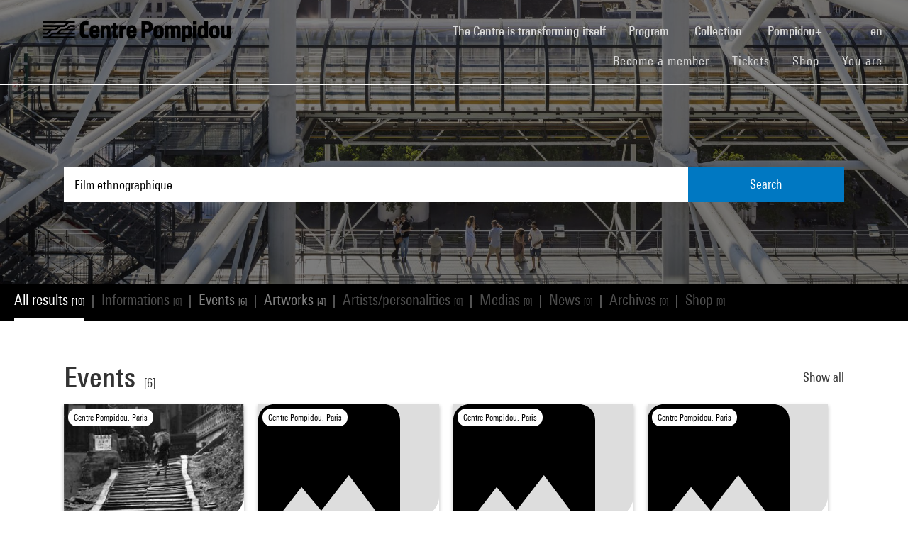

--- FILE ---
content_type: text/html; charset=utf-8
request_url: https://www.centrepompidou.fr/en/recherche?terms=Film%20ethnographique
body_size: 10793
content:
<!DOCTYPE html>
<html dir="ltr" lang="en-EN">
<head>

<meta charset="utf-8">
<!-- 
	Based on the TYPO3 Bootstrap Package by Benjamin Kott - https://www.bootstrap-package.com/

	This website is powered by TYPO3 - inspiring people to share!
	TYPO3 is a free open source Content Management Framework initially created by Kasper Skaarhoj and licensed under GNU/GPL.
	TYPO3 is copyright 1998-2026 of Kasper Skaarhoj. Extensions are copyright of their respective owners.
	Information and contribution at https://typo3.org/
-->


<link rel="shortcut icon" href="/typo3conf/ext/piazza_base/Resources/Public/Icons/favicon.ico" type="image/vnd.microsoft.icon">
<title>Recherche - Centre Pompidou</title>
<meta http-equiv="x-ua-compatible" content="IE=edge" />
<meta name="generator" content="TYPO3 CMS" />
<meta name="viewport" content="width=device-width, initial-scale=1, minimum-scale=1" />
<meta name="robots" content="index,follow" />
<meta name="twitter:card" content="summary" />
<meta name="apple-mobile-web-app-capable" content="no" />
<meta name="google" content="notranslate" />

<link rel="stylesheet" type="text/css" href="/typo3temp/assets/bootstrappackage/fonts/34b6f09d2160836c09a63c8351093eadf788ed4cb9c6c596239ff2ffe69204f8/webfont.css?1767958074" media="all">
<link rel="stylesheet" type="text/css" href="/typo3temp/assets/compressed/merged-8d450943891b428bc890ef066b869592-a1feff44daa2b33875b378ab1d3f0d54.css?1767626984" media="all">

<link rel="stylesheet" type="text/css" href="/typo3temp/assets/compressed/merged-58236c6a47bd4fbc57f45ab206871c27-88193713e886c715f35b1afaf879cef3.css?1767626984" media="all">



<script src="/typo3temp/assets/compressed/merged-3f1ae1227b4a6a85fafbd5c70c4791d3-a777a3468d7b25a84a6b256462d35e48.js?1767626984"></script>

<script src="/typo3temp/assets/compressed/merged-3c3f33ac95a9a876f94d54bdd9c92b9c-058549eb4be8f78f01fdcd9efc1f6236.js?1767626984"></script>

<script>
/*<![CDATA[*/
/*TS_inlineJS*/

function onRecaptchaSubmit() { document.querySelectorAll('[data-callback="onRecaptchaSubmit"]')[0].form.submit(); return false; }


/*]]>*/
</script>


<link rel="canonical" href="/en/recherche?terms=CAPTATION">
<link rel="alternate" hreflang="fr-FR" href="/fr/recherche"/>
<link rel="alternate" hreflang="en-EN" href="/en/recherche"/>
<link rel="alternate" hreflang="x-default" href="/fr/recherche"/>

<script>WebFontConfig={"custom":{"urls":["\/typo3conf\/ext\/bootstrap_package\/Resources\/Public\/Fonts\/bootstrappackageicon.min.css"],"families":["BootstrapPackageIcon"]},"timeout":1000};(function(d){var wf=d.createElement('script'),s=d.scripts[0];wf.src='/typo3conf/ext/bootstrap_package/Resources/Public/Contrib/webfontloader/webfontloader.js';wf.async=false;s.parentNode.insertBefore(wf,s);})(document);</script>
<script type="application/ld+json" id="ext-schema-jsonld">{"@context":"https://schema.org/","@type":"WebPage"}</script>
</head>
<body id="p7" class="page-7 pagelevel-1 language-1 backendlayout-search layout-default">
        <!-- Google Tag Manager (noscript) -->
        <noscript><iframe src="https://www.googletagmanager.com/ns.html?id=GTM-TKTGGX9"
        height="0" width="0" style="display:none;visibility:hidden"></iframe></noscript>
        <!-- End Google Tag Manager (noscript) -->
<div id="top"></div><div id="search-results-page" class="body-bg"><a class="sr-only sr-only-focusable" href="#page-content"><span>Skip to main content</span></a><header id="page-header" role="banner"><nav id="mainnavigation" role="navigation" class="navbar navbar-expand-lg navbar-variation "><i class="icon-loupe alt search-button-mobile" data-toggle="modal" data-target="#search-overlay" data-grunticon-embed></i><a class="navbar-brand" title="Homepage of Centre Pompidou website" href="/en/"><span class="sr-only">Centre Pompidou</span><i class="icon-logo" data-grunticon-embed></i><i class="icon-pictogramme" data-grunticon-embed></i></a><button class="navbar-toggler collapsed" type="button" data-toggle="collapse" data-target="#navbarNavDropdown" aria-controls="navbarNavDropdown" aria-expanded="false" aria-label="Toggle navigation"><span class="navbar-toggler-icon"></span></button><div class="collapse navbar-collapse justify-content-end" id="navbarNavDropdown"><div class="nav-items-container"><ul class="navbar-nav navbar-main"><li class=""><a class="nav-link" href="/en/the-centre-pompidou-is-transforming-itself" target="">The Centre is transforming itself <span class="sr-only">(current)</span></a></li><li class="nav-item dropdown"><a class="nav-link dropdown-toggle" href="#" id="navbarDropdownMenuLink3" data-toggle="dropdown" aria-haspopup="true" aria-expanded="false">
                                        Program
                                        <i class="icon-fleche" data-grunticon-embed aria-hidden="true"></i></a><div class="dropdown-menu" aria-labelledby="navbarDropdownMenuLink3"><a class="dropdown-item" href="/en/program/interactive-map" target="">
                                                Interactive map
                                            </a><a class="dropdown-item" href="/en/program/calendar" target="">
                                                Calendar
                                            </a><a class="dropdown-item" href="/en/program/exhibitions" target="">
                                                Exhibitions
                                            </a><a class="dropdown-item" href="/en/program/guided-tours" target="">
                                                Guided tours
                                            </a><a class="dropdown-item" href="/en/program/performances" target="">
                                                Performances
                                            </a><a class="dropdown-item" href="/en/program/cinema" target="">
                                                Cinema
                                            </a><a class="dropdown-item" href="/en/program/discussions" target="">
                                                Discussions
                                            </a><a class="dropdown-item" href="/en/program/youth-audience" target="">
                                                Youth Audience
                                            </a><a class="dropdown-item" href="/en/program/events" target="">
                                                Events
                                            </a><a class="dropdown-item" href="/en/program/where-to-find-us" target="">
                                                Where to find us
                                            </a></div></li><li class="nav-item dropdown"><a class="nav-link dropdown-toggle" href="#" id="navbarDropdownMenuLink4" data-toggle="dropdown" aria-haspopup="true" aria-expanded="false">
                                        Collection
                                        <i class="icon-fleche" data-grunticon-embed aria-hidden="true"></i></a><div class="dropdown-menu" aria-labelledby="navbarDropdownMenuLink4"><a class="dropdown-item" href="/en/collection/masterpieces" target="">
                                                Masterpieces
                                            </a><a class="dropdown-item" href="/en/collection/history-of-the-musee-national-dart-moderne-centre-de-creation-industrielle" target="">
                                                History of the Musée National d’Art Moderne - Centre de création industrielle
                                            </a><a class="dropdown-item" href="/en/collection/collection-departments" target="">
                                                Collection departments
                                            </a><a class="dropdown-item" href="/en/collection/the-kandinsky-library" target="">
                                                The Kandinsky Library
                                            </a><a class="dropdown-item" href="https://collection.centrepompidou.fr/movements/map" target="">
                                                Map of collection loans
                                            </a></div></li><li class="nav-item dropdown"><a class="nav-link dropdown-toggle" href="#" id="navbarDropdownMenuLink2120" data-toggle="dropdown" aria-haspopup="true" aria-expanded="false">
                                        Pompidou+
                                        <i class="icon-fleche" data-grunticon-embed aria-hidden="true"></i></a><div class="dropdown-menu" aria-labelledby="navbarDropdownMenuLink2120"><a class="dropdown-item" href="/en/pompidou-plus/magazine" target="">
                                                Magazine
                                            </a><a class="dropdown-item" href="/en/pompidou-plus/videos" target="">
                                                Videos
                                            </a><a class="dropdown-item" href="/en/pompidou-plus/podcasts" target="">
                                                Podcasts
                                            </a><a class="dropdown-item" href="/fr/recherche/oeuvres?display=Grid" target="">
                                                Artworks from the collection
                                            </a><a class="dropdown-item" href="/fr/offre-aux-professionnels/enseignants/dossiers-ressources-sur-lart" target="">
                                                Educational resources on art
                                            </a><a class="dropdown-item" href="/en/pompidou-plus/virtual-exhibitions" target="">
                                                Virtual exhibitions
                                            </a><a class="dropdown-item" href="/fr/recherche/medias?typeMedia=Vidéo&amp;sort=dateAsc&amp;display=Grid" target="">
                                                Audiovisual archives
                                            </a><a class="dropdown-item" href="/fr/recherche/evenements?sort=dateDebutAsc&amp;display=Grid" target="">
                                                Event archives
                                            </a></div></li><li class="search" data-toggle="modal" data-target="#search-overlay"><a class="nav-link search-button-desktop" title="Search" href="/en/recherche"><i class="icon-loupe alt" data-grunticon-embed></i></a></li><li class="nav-item dropdown language-selector"><a class="nav-link dropdown-toggle" href="#" id="navbarDropdownMenuLink" data-toggle="dropdown" aria-label="Select website language" aria-haspopup="true" aria-expanded="false">
        
            
        
            
                    en
                    <script>
                        var locale = "en"
                    </script><div class="icon-fleche" data-grunticon-embed></div></a><div class="dropdown-menu dropdown-menu-right" aria-labelledby="navbarDropdownMenuLink"><span class=" "><a href="/fr/recherche" class="dropdown-item" hreflang="fr-FR" title="Français"><span>Français</span></a></span><span class="active "><a href="/en/recherche" class="dropdown-item" hreflang="en-EN" title="English"><span>English</span></a></span><span class=" text-muted"><a href="/es/recherche" class="dropdown-item" hreflang="es" title="Español"><span>Español</span></a></span><hr></div></li></ul><ul id="shortcuts" class="navbar-nav mt-4 mt-md-0"><li class=""><a class="nav-link" href="https://www.centrepompidou.fr/en/visit/become-a-member" target="">Become a member <span class="sr-only">(current)</span></a></li><li class=""><span class="nav-link"><a href="https://billetterie.centrepompidou.fr/content?lang=en" target="_blank">Tickets <span class="sr-only">(current)</span></a><a id="ticketing-cart" class="d-none" href="https://billetterie.centrepompidou.fr/cart/shoppingCart" title="Open ticketing cart" target="_blank"><i class="icon-panier-billetterie" data-grunticon-embed></i><span id="ticket-number" class="ml-1">X</span></a></span></li><li class=""><a class="nav-link" href="https://boutique.centrepompidou.fr/en/" target="_blank">Shop <span class="sr-only">(current)</span></a></li><li class="nav-item dropdown"><a class="nav-link dropdown-toggle" href="#" id="navbarDropdownMenuLink" data-toggle="dropdown" aria-haspopup="true" aria-expanded="false">
                                        You are
                                        <i class="icon-fleche" data-grunticon-embed aria-hidden="true"></i></a><div class="dropdown-menu dropdown-menu-right" aria-labelledby="navbarDropdownMenuLink"><a class="dropdown-item" href="/en/the-centre-pompidou/becoming-a-member" target="" title="You are">
                                                Member
                                            </a><a class="dropdown-item" href="/en/vous-etes/voisine" target="" title="You are">
                                                Voisin·e
                                            </a><a class="dropdown-item" href="/en/you-are/journalist" target="" title="You are">
                                                Journalist
                                            </a><a class="dropdown-item" href="/en/you-are/sponsor" target="" title="You are">
                                                Patron
                                            </a><a class="dropdown-item" href="/en/offer-to-professionals/groups/school-groups" target="" title="You are">
                                                Teacher
                                            </a><a class="dropdown-item" href="/en/you-are/company" target="" title="You are">
                                                Company
                                            </a><a class="dropdown-item" href="/en/offer-to-professionals/social-mediators" target="" title="You are">
                                                Social mediator
                                            </a><a class="dropdown-item" href="/en/you-are/researcher-academic" target="" title="You are">
                                                Researcher / Academic
                                            </a></div></li></ul></div></div><div class="nav-overlay navbar-toggler" data-toggle="collapse" data-target="#navbarNavDropdown" aria-controls="navbarNavDropdown" aria-expanded="false" aria-label="Toggle navigation"></div></nav></header><div class="modal fade" id="search-overlay" tabindex="-1" role="dialog" aria-labelledby="search-overlay" aria-hidden="true"><i class="icon-croix close-dialog" data-toggle="modal" data-target="#search-overlay" data-grunticon-embed></i><div class="modal-dialog" role="document"><div class="search-input-centered modal-content"><div class="modal-body"><script type="text/javascript">
                    var ajaxSuggestionBoxOverlay =
                        '/en/recherche?tx_piazzasearch_%5Baction%5D=ajaxSuggestionbox&amp;tx_piazzasearch_%5Bcontroller%5D=Recherche&amp;type=7891012&amp;cHash=ca6c3d3ca884a1b8789d8a821ef2e3cf';
                </script><div class="search-input-container"><form enctype="multipart/form-data" method="get" id="form-text-overlay" action="/en/recherche?tx_piazzasearch_pagerecherche%5Baction%5D=searchAll&amp;tx_piazzasearch_pagerecherche%5Bcontroller%5D=Recherche&amp;cHash=147f6f3fc9ef0714059316c16ae9add7"><div></div><div class="input-group"><input type="text" name="terms" class="form-control"  autocomplete="off"
                                   value=""
                                   data-placeholders="Try Henri Matisse...| Try Surréalisme...| Search for an event... | Try Constellation..."><div id="suggestions-overlay"></div><div class="input-group-append"><button class="search"><i class="icon-loupe" data-grunticon-embed></i></button></div></div><div class="search-actions"><button type="button" class="button light mr-4" data-toggle="modal" data-target="#search-overlay">
                                Close
                            </button><button class="button dark">
                                Search
                            </button></div></form></div></div></div></div></div><main id="page-content" class="bp-page-content main-section"  dir="ltr"><div class="section section-default"><a id="c2"></a><div class="frame-space-before-none"></div>
<div class="tx-piazza-search">
    
    
        

<div id="search-area">
    <div class="search-input-centered">
        <div class="container">
            <div class="row">
                <div class="col">
                    <script type="text/javascript">
                        var ajaxSuggestionBox = '/en/recherche?tx_piazzasearch_pagerecherche%5Baction%5D=ajaxSuggestionbox&amp;tx_piazzasearch_pagerecherche%5Bcontroller%5D=Recherche&amp;type=789101&amp;cHash=5600f275774229d7f48ce888cf97a625';
                    </script>
                    <div class="search-input-container">
                        <form id="form-text" action="" method="GET">
                            <input type="text" name="terms" data-placeholders="Try Henri Matisse...| Try Surréalisme...| Search for an event... | Try Constellation..." autocomplete="off"
                                   value="Film ethnographique">
                            <button>Search</button>
                        </form>
                        <div id="suggestions"></div>
                    </div>
                </div>
            </div>
        </div>
    </div>

    <div class="uniform-overlay-light"></div>
    <img class="search-background-image img-background-cover" src="/fileadmin/user_upload/sword/banniere.jpg" width="1920" height="750" alt="" />
</div>


    
    <script type="text/javascript">
        var ajaxUrl = '/en/recherche?tx_piazzasearch_pagerecherche%5Baction%5D=ajaxSearch&amp;tx_piazzasearch_pagerecherche%5Bcontroller%5D=Recherche&amp;type=78910&amp;cHash=07fac5feb54488594a8fc2bc141475b3';
    </script>
    <div id="search-container">
        
    

<div class="categories frame-type-menu_section">
    
            
        
    <div id="pages-links-container">
        <nav id="pages-links-nav" class="pages-links" role="navigation">
            <span class="menu-arrows scroll-left" data-direction="left">
                <i class='icon-fleche-carrousel' data-grunticon-embed></i>
            </span>
            <ul id="scrollable-list">
                
                        <li data-type="all">
                            <a class="active-link menu-all" href="/en/recherche?terms=Film%20ethnographique">
                                All results <span class="results-number">[10]</span>
                            </a>
                        </li>
                        <span class="separator">|</span>
                        <li data-type="infos">
                            
                                    <a class="disabled-link">Informations <span class="results-number">[0]</span></a>
                                
                        </li>
                        <span class="separator">|</span>
                        <li data-type="events">
                            
                                    <a class="active-link" href="/en/recherche/evenements?terms=Film%20ethnographique">
                                        Events <span class="results-number">[6]</span>
                                    </a>
                                
                        </li>
                        <span class="separator">|</span>
                        <li data-type="arts">
                            
                                    <a class="active-link" href="/en/recherche/oeuvres?terms=Film%20ethnographique">
                                        Artworks <span class="results-number">[4]</span>
                                    </a>
                                
                        </li>
                        <span class="separator">|</span>
                        <li data-type="artists">
                            
                                    <a class="disabled-link">Artists/personalities <span class="results-number">[0]</span></a>
                                
                        </li>
                        <span class="separator">|</span>
                        <li data-type="medias">
                            
                                    <a class="disabled-link">Medias <span class="results-number">[0]</span></a>
                                
                        </li>
                        <span class="separator">|</span>
                        <li data-type="news">
                            
                                    <a class="disabled-link">News <span class="results-number">[0]</span></a>
                                
                        </li>
                        <span class="separator">|</span>
                        <li data-type="archives">
                            
                                    <a class="disabled-link">Archives <span class="results-number">[0]</span></a>
                                
                        </li>
                        <span class="separator">|</span>
                        <li data-type="products">
                            
                                    <a class="disabled-link">Shop <span class="results-number">[0]</span></a>
                                
                        </li>
                    
            </ul>
            <span class="menu-arrows scroll-right" data-direction="right">
                <i class='icon-fleche-carrousel' data-grunticon-embed></i>
            </span>
        </nav>
    </div>
</div>

    <div class="loader">
        <div class="spinner white"><div class="bounce1"></div><div class="bounce2"></div><div class="bounce3"></div></div>
    </div>
    <div id="results-content">
        
    <div id="resultsList">
        <div id="resultsType" class="d-none"></div>
        
                

    

<div class="container py-2">
    

    
        <div class="row my-5">
            <div class="col">
                
    
<div class="row justify-content-between align-items-center">
    <div class="col-12 col-md-8">
        <a data-type="events" class="category-title" href="/en/recherche/evenements?terms=Film%20ethnographique">
            <h2>Events</h2>
            <span class="results-number ml-2">[6]</span>
        </a>
    </div>
    <div class="col-12 col-md-4">
        <div class="category-title-bloc">
            <a data-type="events" class="show-more-typo" href="/en/recherche/evenements?terms=Film%20ethnographique">
                Show all
                <i class="icon-fleche-carrousel" data-grunticon-embed></i>
            </a>
        </div>
    </div>
</div>


    <div class="carrousel">
        <div class="owl-carousel cp-carousel carousel-events owl-theme">
            
                


        
    


























<div class="item event-card " data-place="Centre Pompidou, Paris">
    <a class="card-link" href="/en/program/calendar/event/cdLqBog">
        
            <div class="event-place">
                <i class="icon-localisation" data-grunticon-embed></i>
                <span title="Centre Pompidou, Paris">Centre Pompidou, Paris</span>
            </div>
        

        <div class="card-img-wrapper event-image">
            

            
                    
                    
                    
                            <img alt="Visuel paysage" loading="lazy" src="/typo3temp/assets/_processed_/5/0/csm_thumb_large_2fd0bff0ca.jpg" width="245" height="346" />
                        
                
        </div>

        <div class="card-content event-description">
            <div class="event-description-header">
                <div class="card-type event-type">
                    Cinema/Video
                </div>
                
                <p class="card-title event-title">
                    
                            La Chine. Les arts - la vie quotidienne
                        
                </p>
                <p class="card-teaser event-subtitle">
                    2ème et 3ème parties : Sichuan, Yun&hellip;
                </p>

                
                
                    <div class="card-parent">
                        <span>Is part of&nbsp;</span>
                        <p>Ulrike Ottinger</p>
                    </div>
                
            </div>
            <div class="event-description-footer">
                
                    <div class="card-date event-date card-event-date">
                        













        <!-- date debut et fin identiques-->
        <span class="dateEvenement">17 Apr 2010</span>
    
                    </div>
                    <div class="card-date event-date card-event-date">
                        
                                
                            
                        
                                
                                    
                                            


    <span class="horaireEvenement">From 4:30pm</span>



                                        
                                
                            
                    </div>
                
                
                        <p class="event-card-tag">Finished</p>
                    
            </div>
        </div>
    </a>
</div>

            
                


        
    


























<div class="item event-card " data-place="Centre Pompidou, Paris">
    <a class="card-link" href="/en/program/calendar/event/c8Bkbj">
        
            <div class="event-place">
                <i class="icon-localisation" data-grunticon-embed></i>
                <span title="Centre Pompidou, Paris">Centre Pompidou, Paris</span>
            </div>
        

        <div class="card-img-wrapper event-image">
            

            
                    <i class="icon-image-placeholder" data-grunticon-embed=""></i>
                
        </div>

        <div class="card-content event-description">
            <div class="event-description-header">
                <div class="card-type event-type">
                    Cinema/Video
                </div>
                
                <p class="card-title event-title">
                    
                            Let Each One Go Where He May
                        
                </p>
                <p class="card-teaser event-subtitle">
                    
                </p>

                
                
                    <div class="card-parent">
                        <span>Is part of&nbsp;</span>
                        <p>Cinéma du réel 2010</p>
                    </div>
                
            </div>
            <div class="event-description-footer">
                
                    <div class="card-date event-date card-event-date">
                        













        <!-- date debut et fin identiques-->
        <span class="dateEvenement">26 Mar 2010</span>
    
                    </div>
                    <div class="card-date event-date card-event-date">
                        
                                
                            
                        
                                
                                    
                                            


    <span class="horaireEvenement">From 3:30pm</span>



                                        
                                
                            
                    </div>
                
                
                        <p class="event-card-tag">Finished</p>
                    
            </div>
        </div>
    </a>
</div>

            
                


        
    


























<div class="item event-card " data-place="Centre Pompidou, Paris">
    <a class="card-link" href="/en/program/calendar/event/ccerpE">
        
            <div class="event-place">
                <i class="icon-localisation" data-grunticon-embed></i>
                <span title="Centre Pompidou, Paris">Centre Pompidou, Paris</span>
            </div>
        

        <div class="card-img-wrapper event-image">
            

            
                    <i class="icon-image-placeholder" data-grunticon-embed=""></i>
                
        </div>

        <div class="card-content event-description">
            <div class="event-description-header">
                <div class="card-type event-type">
                    Cinema/Video
                </div>
                
                <p class="card-title event-title">
                    
                            Let Each One Go Where He May
                        
                </p>
                <p class="card-teaser event-subtitle">
                    
                </p>

                
                
                    <div class="card-parent">
                        <span>Is part of&nbsp;</span>
                        <p>Cinéma du réel 2010</p>
                    </div>
                
            </div>
            <div class="event-description-footer">
                
                    <div class="card-date event-date card-event-date">
                        













        <!-- date debut et fin identiques-->
        <span class="dateEvenement">25 Mar 2010</span>
    
                    </div>
                    <div class="card-date event-date card-event-date">
                        
                                
                            
                        
                                
                                    
                                            


    <span class="horaireEvenement">From 11:30am</span>



                                        
                                
                            
                    </div>
                
                
                        <p class="event-card-tag">Finished</p>
                    
            </div>
        </div>
    </a>
</div>

            
                


        
    


























<div class="item event-card " data-place="Centre Pompidou, Paris">
    <a class="card-link" href="/en/program/calendar/event/cajd7d8">
        
            <div class="event-place">
                <i class="icon-localisation" data-grunticon-embed></i>
                <span title="Centre Pompidou, Paris">Centre Pompidou, Paris</span>
            </div>
        

        <div class="card-img-wrapper event-image">
            

            
                    <i class="icon-image-placeholder" data-grunticon-embed=""></i>
                
        </div>

        <div class="card-content event-description">
            <div class="event-description-header">
                <div class="card-type event-type">
                    Cinema/Video
                </div>
                
                <p class="card-title event-title">
                    
                            Let Each One Go Where He May
                        
                </p>
                <p class="card-teaser event-subtitle">
                    
                </p>

                
                
                    <div class="card-parent">
                        <span>Is part of&nbsp;</span>
                        <p>Cinéma du réel 2010</p>
                    </div>
                
            </div>
            <div class="event-description-footer">
                
                    <div class="card-date event-date card-event-date">
                        













        <!-- date debut et fin identiques-->
        <span class="dateEvenement">27 Mar 2010</span>
    
                    </div>
                    <div class="card-date event-date card-event-date">
                        
                                
                            
                        
                                
                                    
                                            


    <span class="horaireEvenement">From 4pm</span>



                                        
                                
                            
                    </div>
                
                
                        <p class="event-card-tag">Finished</p>
                    
            </div>
        </div>
    </a>
</div>

            
                


        
    


























<div class="item event-card " data-place="Centre Pompidou, Paris">
    <a class="card-link" href="/en/program/calendar/event/c7Go5Kk">
        
            <div class="event-place">
                <i class="icon-localisation" data-grunticon-embed></i>
                <span title="Centre Pompidou, Paris">Centre Pompidou, Paris</span>
            </div>
        

        <div class="card-img-wrapper event-image">
            

            
                    <i class="icon-image-placeholder" data-grunticon-embed=""></i>
                
        </div>

        <div class="card-content event-description">
            <div class="event-description-header">
                <div class="card-type event-type">
                    Cinema/Video
                </div>
                
                <p class="card-title event-title">
                    
                            Forum Premiers Films
                        
                </p>
                <p class="card-teaser event-subtitle">
                    
                </p>

                
                
                    <div class="card-parent">
                        <span>Is part of&nbsp;</span>
                        <p>Cinéma du réel 2010</p>
                    </div>
                
            </div>
            <div class="event-description-footer">
                
                    <div class="card-date event-date card-event-date">
                        













        <!-- date debut et fin identiques-->
        <span class="dateEvenement">25 Mar 2010</span>
    
                    </div>
                    <div class="card-date event-date card-event-date">
                        
                                
                            
                        
                                
                                    
                                            


    <span class="horaireEvenement">From 6:30pm</span>



                                        
                                
                            
                    </div>
                
                
                        <p class="event-card-tag">Finished</p>
                    
            </div>
        </div>
    </a>
</div>

            
                


        
    


























<div class="item event-card " data-place="Centre Pompidou, Paris">
    <a class="card-link" href="/en/program/calendar/event/AS9HzQk">
        
            <div class="event-place">
                <i class="icon-localisation" data-grunticon-embed></i>
                <span title="Centre Pompidou, Paris">Centre Pompidou, Paris</span>
            </div>
        

        <div class="card-img-wrapper event-image">
            

            
                    
                    <img alt="Visuel paysage" loading="lazy" src="/fileadmin/_processed_/8/c/csm_20240529_cine_forest_of_bliss_vignette_17a7db4c75.jpg" width="245" height="138" />
                
        </div>

        <div class="card-content event-description">
            <div class="event-description-header">
                <div class="card-type event-type">
                    Documentary film
                </div>
                
                <p class="card-title event-title">
                    
                            Césarée / Forest of Bliss
                        
                </p>
                <p class="card-teaser event-subtitle">
                    Lequel mène la danse ?
                </p>

                
                
                    <div class="card-parent">
                        <span>Is part of&nbsp;</span>
                        <p>Séminaire : le verbe et l'image 2024</p>
                    </div>
                
            </div>
            <div class="event-description-footer">
                
                    <div class="card-date event-date card-event-date">
                        













        <!-- date debut et fin identiques-->
        <span class="dateEvenement">29 May 2024</span>
    
                    </div>
                    <div class="card-date event-date card-event-date">
                        
                                
                            
                        
                                
                                    
                                            


    <span class="horaireEvenement">2pm - 5pm</span>



                                        
                                
                            
                    </div>
                
                
                        <p class="event-card-tag">Finished</p>
                    
            </div>
        </div>
    </a>
</div>

            
            
        </div>
    </div>

            </div>
        </div>
    

    
        <div class="row my-5">
            <div class="col">
                
    
<div class="row justify-content-between align-items-center">
    <div class="col-12 col-md-8">
        <a data-type="arts" class="category-title" href="/en/recherche/oeuvres?terms=Film%20ethnographique">
            <h2>Artworks</h2>
            <span class="results-number ml-2">[4]</span>
        </a>
    </div>
    <div class="col-12 col-md-4">
        <div class="category-title-bloc">
            <a data-type="arts" class="show-more-typo" href="/en/recherche/oeuvres?terms=Film%20ethnographique">
                Show all
                <i class="icon-fleche-carrousel" data-grunticon-embed></i>
            </a>
        </div>
    </div>
</div>


    <div class="carrousel">
        <div class="owl-carousel cp-carousel carousel-arts owl-theme">
            
                








<div class="item">
    <div class="art-card">
        <a href="/en/ressources/oeuvre/ckXaqae">
            <div class="card-img-wrapper">
                
                        
                                
                                        <img loading="lazy" src="/media/picture/0f/c5/0fc5a50b44f76ed36fa2ec77867d9fcc/thumb_large.jpg" width="535" height="800" alt="" />
                                    
                            
                    
            </div>
            <div class="card-content">
                <p class="creator">





        Joëlle de La Casinière
    
</p>
                <p class="card-title">Suite</p>
                <p class="card-date">1975</p>
            </div>
        </a>
    </div>
</div>


            
                








<div class="item">
    <div class="art-card">
        <a href="/en/ressources/oeuvre/caj5nKe">
            <div class="card-img-wrapper">
                
                        
                                
                                        <img loading="lazy" src="/media/picture/58/1e/581ed60176875414083fb9d55e610121/thumb_large.jpg" width="540" height="800" alt="" />
                                    
                            
                    
            </div>
            <div class="card-content">
                <p class="creator">





        Robert Gardner
    
</p>
                <p class="card-title">Forest of Bliss</p>
                <p class="card-date">1986</p>
            </div>
        </a>
    </div>
</div>


            
                








<div class="item">
    <div class="art-card">
        <a href="/en/ressources/oeuvre/cejBx4p">
            <div class="card-img-wrapper">
                
                        
                                
                                        <img loading="lazy" src="/media/picture/d7/f8/d7f80d7110cde5b41f6a803036024675/thumb_large.jpg" width="409" height="800" alt="" />
                                    
                            
                    
            </div>
            <div class="card-content">
                <p class="creator">





        Robert Gardner
    
</p>
                <p class="card-title">Dead Birds</p>
                <p class="card-date">1964</p>
            </div>
        </a>
    </div>
</div>


            
                








<div class="item">
    <div class="art-card">
        <a href="/en/ressources/oeuvre/c7GrkGL">
            <div class="card-img-wrapper">
                
                        
                                
                                        <img loading="lazy" src="/media/picture/79/d7/79d71ac182fd24e467e68005c8bd7feb/thumb_large.jpg" width="800" height="600" alt="" />
                                    
                            
                    
            </div>
            <div class="card-content">
                <p class="creator">





        Herbert Tischner
    
</p>
                <p class="card-title">Völkerkundliche Filmdokumente aus der Südsee aus den Jahren :...</p>
                <p class="card-date">1908 - 1910</p>
            </div>
        </a>
    </div>
</div>


            
            
        </div>
    </div>

            </div>
        </div>
    

    

    

    

    

    

    

</div>

            
    </div>

    </div>

    </div>

</div>
<div class="frame-space-after-none"></div></div></main><footer id="page-footer" class="bp-page-footer"><section class="section footer-section"><div class="frame frame-background-none frame-space-before-none frame-space-after-none"><div class="frame-container"><div class="frame-inner"><div class="mt-md-5 mb-2"><div class="row"><div class="col-12"><div class="social-links"><p>We are social</p><div class="d-flex flex-wrap justify-content-md-between justify-content-center"><a href="https://www.instagram.com/centrepompidou/" target="_blank" aria-label="Instagram" class="mt-md-3 mt-4"><img loading="lazy" src="/fileadmin/user_upload/Logos/Reseaux_sociaux/instagram.svg" width="50" height="50" alt="Instagram - Centre Pompidou" /></a><a href="https://www.facebook.com/centrepompidou.fr" target="_blank" aria-label="Facebook" class="mt-md-3 mt-4"><img loading="lazy" src="/fileadmin/user_upload/Logos/Reseaux_sociaux/facebook.svg" width="50" height="50" alt="Facebook - Centre Pompidou" /></a><a href="https://www.threads.net/@centrepompidou" target="_blank" aria-label="Threads" class="mt-md-3 mt-4"><img loading="lazy" src="/fileadmin/user_upload/RS-Threads-BLANC.svg" width="50" height="50" alt="" /></a><a href="https://bsky.app/profile/centrepompidou.bsky.social" target="" aria-label="Blueskye" class="mt-md-3 mt-4"><img loading="lazy" src="/fileadmin/user_upload/RS-Bluesky-BLANC.svg" width="50" height="50" alt="" /></a><a href="https://www.tiktok.com/@centrepompidou" target="_blank" aria-label="TikTok" class="mt-md-3 mt-4"><img loading="lazy" src="/fileadmin/user_upload/TikTok.svg" width="51" height="51" alt="" /></a><a href="https://fr.linkedin.com/company/centre-pompidou" target="_blank" aria-label="Linkedin" class="mt-md-3 mt-4"><img loading="lazy" src="/fileadmin/user_upload/linkedin.svg" width="39" height="39" alt="" /></a><a href="https://www.pinterest.fr/centrepompidou/" target="_blank" aria-label="Pinterest" class="mt-md-3 mt-4"><img loading="lazy" src="/fileadmin/user_upload/Logos/Reseaux_sociaux/pinterest.svg" width="50" height="50" alt="" /></a><a href="http://www.deezer.com/profile/938600951/playlists" target="_blank" aria-label="Deezer" class="mt-md-3 mt-4"><img loading="lazy" src="/fileadmin/user_upload/Logos/Reseaux_sociaux/RS-Deezer-BLANC.svg" width="50" height="50" alt="" /></a><a href="https://soundcloud.com/centrepompidou" target="_blank" aria-label="Soundcloud" class="mt-md-3 mt-4"><img loading="lazy" src="/fileadmin/user_upload/Logos/Reseaux_sociaux/soundcloud.svg" width="50" height="50" alt="Soundcloud - Centre Pompidou" /></a><a href="https://www.youtube.com/user/centrepompidou" target="_blank" aria-label="Youtube" class="mt-md-3 mt-4"><img loading="lazy" src="/fileadmin/user_upload/Logos/Reseaux_sociaux/youtube.svg" width="50" height="50" alt="Youtube - Centre Pompidou" /></a></div></div></div></div></div><div class="footer-buttons d-flex justify-content-center mt-4"><a class="button light text-center" href="/en/minscrire-a-la-newsletter">
                                Subscribe to newsletter
                            </a><a class="button light text-center" href="/en/to-contact-us">
                                Contact us
                            </a></div><div class="footer-columns my-5"><div class="columns"><div class="row d-flex flex-column flex-md-row flex-md-nowrap justify-content-between"><div class="col"><div class="group-content"><a class="group-title d-md-none collapsed" data-toggle="collapse" href="#collapse85" role="button" aria-expanded="true" aria-controls="collapse85">
                            The Centre Pompidou
                            <div class="icon-fleche d-md-none d-lg-none" data-grunticon-embed></div></a><a class="group-title d-none d-md-block">
                            The Centre Pompidou
                        </a><div class="collapse d-md-block" id="collapse85"><a class="footer-link" href="/en/the-centre-pompidou/who-are-we" target="">Who are we?</a><a class="footer-link" href="/en/the-centre-pompidou/organisation" target="">Organisation</a><a class="footer-link" href="/en/the-centre-pompidou/the-activity-reports" target="">The activity reports</a><a class="footer-link" href="/en/the-centre-pompidou/jobs-and-training-courses" target="">Jobs and training courses</a><a class="footer-link" href="/en/the-centre-pompidou/becoming-a-member" target="">Becoming a member</a><a class="footer-link" href="/en/the-centre-pompidou/international" target="">International</a><a class="footer-link" href="/en/the-centre-pompidou/regional-action" target="">Regional action</a></div></div></div><div class="col"><div class="group-content"><a class="group-title d-md-none collapsed" data-toggle="collapse" href="#collapse64" role="button" aria-expanded="true" aria-controls="collapse64">
                            Offer to professionals
                            <div class="icon-fleche d-md-none d-lg-none" data-grunticon-embed></div></a><a class="group-title d-none d-md-block">
                            Offer to professionals
                        </a><div class="collapse d-md-block" id="collapse64"><a class="footer-link" href="/en/offer-to-professionals/groups" target="">Groups</a><a class="footer-link" href="/en/offer-to-professionals/private-events" target="">Private events</a><a class="footer-link" href="/en/offer-to-professionals/public-procurement-and-invitations-to-tender" target="">Public procurement and invitations to tender</a><a class="footer-link" href="/en/offer-to-professionals/loan-and-reproduction-requests" target="">Loan and reproduction requests</a><a class="footer-link" href="/en/offer-to-professionals/publications-and-spinoff-products" target="">Publications and spinoff products</a><a class="footer-link" href="/en/offer-to-professionals/groups/school-groups" target="">Teachers</a><a class="footer-link" href="/en/offer-to-professionals/social-mediators" target="">Social mediators</a><a class="footer-link" href="/en/offer-to-professionals/travelling-exhibitions-for-children" target="">Travelling exhibitions for children</a><a class="footer-link" href="/en/offer-to-professionals/research" target="">Research</a><a class="footer-link" href="/en/offer-to-professionals/access-to-public-archives" target="">Access to public archives</a><a class="footer-link" href="/en/offer-to-professionals/press-area" target="">Press area</a></div></div></div><div class="col"><div class="group-content"><a class="group-title d-md-none collapsed" data-toggle="collapse" href="#collapse2174" role="button" aria-expanded="true" aria-controls="collapse2174">
                            Expertise and consulting
                            <div class="icon-fleche d-md-none d-lg-none" data-grunticon-embed></div></a><a class="group-title d-none d-md-block">
                            Expertise and consulting
                        </a><div class="collapse d-md-block" id="collapse2174"><a class="footer-link" href="/en/lecole-du-centre-pompidou/formations-pour-entreprises" target="">Formations pour entreprises</a><a class="footer-link" href="/en/lecole-du-centre-pompidou/formations-pour-les-collectivites-territoriales" target="">Formations pour les collectivités territoriales</a></div></div></div><div class="col"><div class="group-content"><a class="group-title d-md-none collapsed" data-toggle="collapse" href="#collapse98" role="button" aria-expanded="true" aria-controls="collapse98">
                            Patronage area
                            <div class="icon-fleche d-md-none d-lg-none" data-grunticon-embed></div></a><a class="group-title d-none d-md-block">
                            Patronage area
                        </a><div class="collapse d-md-block" id="collapse98"><a class="footer-link" href="/en/patronage-area/thanks-to-our-patrons" target="">Thanks to our patrons</a><a class="footer-link" href="/en/patronage-area/amis-du-centre-pompidou" target="">Amis du Centre Pompidou</a></div></div></div></div></div></div><div class="my-5"><div class="row" hidden><div class="col-12"><div class="patrons py-3 py-md-5"><div class="d-flex flex-wrap justify-content-around align-items-center"><p class="flex-full-width text-center mb-3 mb-lg-2 mr-lg-5">
                    Thanks to the website patrons
                </p><a href="https://pernod-ricard.com/fr" target="_blank" aria-label="Pernod Ricard" class="mt-2 mb-2 mt-lg-0 mb-lg-0"><img loading="lazy" src="/fileadmin/user_upload/Logos/Mecenes_du_site/mecene-ricard.svg" width="75" height="39" alt="Pernod-Ricard - site internet" /></a></div></div></div></div><hr/></div><div class="my-5"><div class="row"><div class="col-12"><div class="institutions"><div class="d-flex flex-wrap flex-md-nowrap justify-content-md-between justify-content-center"><a href="https://www.bpi.fr/bpi" target="_blank" aria-label="Bpi" class="mt-3"><img loading="lazy" src="/fileadmin/user_upload/Logos/Organismes_associes/MaJ_2025_11/CP-Bpi.svg" width="167" height="122" alt="" /></a><a href="https://www.ircam.fr/" target="_blank" aria-label="Ircam" class="mt-3"><img loading="lazy" src="/fileadmin/user_upload/Logos/Organismes_associes/MaJ_2025_11/CP-Ircam.svg" width="159" height="122" alt="" /></a><a href="https://www.centrepompidou-metz.fr/" target="_blank" aria-label="CP Metz" class="mt-3"><img loading="lazy" src="/fileadmin/user_upload/Logos/Organismes_associes/MaJ_2025_11/CP-Metz.svg" width="129" height="122" alt="" /></a><a href="https://centrepompidou-malaga.eu/" target="_blank" aria-label="CP Malaga" class="mt-3"><img loading="lazy" src="/fileadmin/user_upload/Logos/Organismes_associes/MaJ_2025_11/CP-Malaga.svg" width="134" height="122" alt="" /></a><a href="https://kanal.brussels/fr" target="_blank" aria-label="Kanal Bruxelles" class="mt-3"><img loading="lazy" src="/fileadmin/user_upload/Logos/Organismes_associes/MaJ_2025_11/CP-Kanal.svg" width="184" height="122" alt="" /></a><a href="https://www.wbmshanghai.com/en/" target="_blank" aria-label="Westbund Shanghai" class="mt-3"><img loading="lazy" src="/fileadmin/user_upload/Logos/Organismes_associes/MaJ_2025_11/CP-WestBund.svg" width="146" height="122" alt="" /></a></div></div></div></div></div><div class="my-5"><div class="row"><div class="col-12"><div class="autres-logos d-flex flex-wrap flex-md-nowrap justify-content-around align-items-center"><a href="https://www.culture.gouv.fr/" target="_blank" aria-label="Ministère de la culture"><img loading="lazy" src="/fileadmin/user_upload/Logo-ministere-culture.svg" width="409" height="316" alt="" /></a></div></div></div></div><div class="footer-copyright"><div class="legal-informations pb-4 pt-0 mb-2"><a href="/en/legal-notices" target="">
            Legal notices
        </a>
        
            -
        
    
        <a href="/en/site-map" target="">
            Site map
        </a>
        
            -
        
    
        <a href="/en/gtcu" target="">
            GTCU
        </a>
        
            -
        
    
        <a href="/en/personal-data" target="">
            Personal Data
        </a>
        
    
    -
    <a href="javascript:window.Sddan.cmp.displayUI();">
        Cookies management
    </a></div></div></div></div></div></section></footer><a class="scroll-top" title="Scroll to top" href="#top"><span class="scroll-top-icon"></span></a></div>
<script src="/typo3temp/assets/compressed/merged-80841ebae7d29821ff9b52569a80c8fa-4062534004061984f26a48696a6008f6.js?1767993612"></script>

<script src="/typo3temp/assets/compressed/merged-1f72fd37e9a3311dd0ef508887c656ad-7b263b96756a76e66739bb929efb1adf.js?1767626984"></script>



</body>
</html>

--- FILE ---
content_type: text/css
request_url: https://www.centrepompidou.fr/typo3temp/assets/compressed/merged-58236c6a47bd4fbc57f45ab206871c27-88193713e886c715f35b1afaf879cef3.css?1767626984
body_size: 72398
content:
@charset "UTF-8";.global-banner{background-color:#0078C2;color:#fff;font-family:UniversNextMedium,"Arial Bold",sans-serif;font-size:18px;line-height:1.2;text-align:center;position:relative;width:100%;z-index:1;max-height:75vh;padding:0.5rem 2rem}.global-banner__content{margin:1rem 2rem}.global-banner__icon_close{position:absolute;top:50%;right:0;transform:translateY(-50%);cursor:pointer;padding:inherit}.global-banner__icon_close svg{height:18px;width:18px;fill:#FFF}@media (max-width:991px){.global-banner{padding:0.5rem 1.5rem}}#mainnavigation{z-index:0}#mainnavigation.nav-mobile-active{z-index:1}:root{--blue:#0078C2;--indigo:#6610f2;--purple:#6f42c1;--pink:#e83e8c;--red:#DC0036;--orange:#fd7e14;--yellow:#F2CB26;--green:#008545;--teal:#20c997;--cyan:#17a2b8;--white:#FFF;--gray:#6c757d;--gray-dark:#3b3b3b;--primary:#0078C2;--secondary:transparent;--success:#008545;--info:#17a2b8;--warning:#F2CB26;--danger:#DC0036;--light:#DDDDDD;--dark:#2b2b2b;--breakpoint-xs:0;--breakpoint-sm:576px;--breakpoint-md:768px;--breakpoint-lg:992px;--breakpoint-xl:1200px;--font-family-sans-serif:-apple-system,BlinkMacSystemFont,"Segoe UI",Roboto,"Helvetica Neue",Arial,"Noto Sans",sans-serif,"Apple Color Emoji","Segoe UI Emoji","Segoe UI Symbol","Noto Color Emoji";--font-family-monospace:SFMono-Regular,Menlo,Monaco,Consolas,"Liberation Mono","Courier New",monospace}*,*::before,*::after{box-sizing:border-box}html{font-family:sans-serif;line-height:1.15;-webkit-text-size-adjust:100%;-webkit-tap-highlight-color:rgba(0,0,0,0)}article,aside,figcaption,figure,footer,header,hgroup,main,nav,section{display:block}body{margin:0;font-family:"Source Sans Pro",sans-serif;font-size:1rem;font-weight:400;line-height:1.45;color:#2b2b2b;text-align:left;background-color:#FFF}[tabindex="-1"]:focus:not(:focus-visible){outline:0 !important}hr{box-sizing:content-box;height:0;overflow:visible}h1,h2,h3,h4,h5,h6{margin-top:0;margin-bottom:0.5rem}p{margin-top:0;margin-bottom:1rem}abbr[title],abbr[data-original-title]{text-decoration:underline;text-decoration:underline dotted;cursor:help;border-bottom:0;text-decoration-skip-ink:none}address{margin-bottom:1rem;font-style:normal;line-height:inherit}ol,ul,dl{margin-top:0;margin-bottom:1rem}ol ol,ul ul,ol ul,ul ol{margin-bottom:0}dt{font-weight:700}dd{margin-bottom:0.5rem;margin-left:0}blockquote{margin:0 0 1rem}b,strong{font-weight:bolder}small{font-size:80%}sub,sup{position:relative;font-size:75%;line-height:0;vertical-align:baseline}sub{bottom:-0.25em}sup{top:-0.5em}a{color:#0078C2;text-decoration:none;background-color:transparent}a:hover{color:#004976;text-decoration:underline}a:not([href]):not([class]){color:inherit;text-decoration:none}a:not([href]):not([class]):hover{color:inherit;text-decoration:none}pre,code,kbd,samp{font-family:SFMono-Regular,Menlo,Monaco,Consolas,"Liberation Mono","Courier New",monospace;font-size:1em}pre{margin-top:0;margin-bottom:1rem;overflow:auto;-ms-overflow-style:scrollbar}figure{margin:0 0 1rem}img{vertical-align:middle;border-style:none}svg{overflow:hidden;vertical-align:middle}table{border-collapse:collapse}caption{padding-top:0.75rem;padding-bottom:0.75rem;color:#6c757d;text-align:left;caption-side:bottom}th{text-align:inherit;text-align:-webkit-match-parent}label{display:inline-block;margin-bottom:0.5rem}button{border-radius:0}button:focus{outline:1px dotted;outline:5px auto -webkit-focus-ring-color}input,button,select,optgroup,textarea{margin:0;font-family:inherit;font-size:inherit;line-height:inherit}button,input{overflow:visible}button,select{text-transform:none}[role="button"]{cursor:pointer}select{word-wrap:normal}button,[type="button"],[type="reset"],[type="submit"]{-webkit-appearance:button}button:not(:disabled),[type="button"]:not(:disabled),[type="reset"]:not(:disabled),[type="submit"]:not(:disabled){cursor:pointer}button::-moz-focus-inner,[type="button"]::-moz-focus-inner,[type="reset"]::-moz-focus-inner,[type="submit"]::-moz-focus-inner{padding:0;border-style:none}input[type="radio"],input[type="checkbox"]{box-sizing:border-box;padding:0}textarea{overflow:auto;resize:vertical}fieldset{min-width:0;padding:0;margin:0;border:0}legend{display:block;width:100%;max-width:100%;padding:0;margin-bottom:0.5rem;font-size:1.5rem;line-height:inherit;color:inherit;white-space:normal}progress{vertical-align:baseline}[type="number"]::-webkit-inner-spin-button,[type="number"]::-webkit-outer-spin-button{height:auto}[type="search"]{outline-offset:-2px;-webkit-appearance:none}[type="search"]::-webkit-search-decoration{-webkit-appearance:none}::-webkit-file-upload-button{font:inherit;-webkit-appearance:button}output{display:inline-block}summary{display:list-item;cursor:pointer}template{display:none}[hidden]{display:none !important}h1,h2,h3,h4,h5,h6,.h1,.h2,.h3,.h4,.h5,.h6{margin-bottom:0.5rem;font-weight:300;line-height:1.2}h1,.h1{font-size:2rem}h2,.h2{font-size:1.75rem}h3,.h3{font-size:1.5rem}h4,.h4{font-size:1.25rem}h5,.h5{font-size:1rem}h6,.h6{font-size:0.85rem}.lead{font-size:1.25rem;font-weight:300}.display-1{font-size:6rem;font-weight:300;line-height:1.2}.display-2{font-size:5.5rem;font-weight:300;line-height:1.2}.display-3{font-size:4.5rem;font-weight:300;line-height:1.2}.display-4{font-size:3.5rem;font-weight:300;line-height:1.2}hr{margin-top:1rem;margin-bottom:1rem;border:0;border-top:1px solid rgba(0,0,0,0.1)}small,.small{font-size:80%;font-weight:400}mark,.mark{padding:0.2em;background-color:#fcf8e3}.list-unstyled{padding-left:0;list-style:none}.list-inline{padding-left:0;list-style:none}.list-inline-item{display:inline-block}.list-inline-item:not(:last-child){margin-right:0.5rem}.initialism{font-size:90%;text-transform:uppercase}.blockquote{margin-bottom:1rem;font-size:1.25rem}.blockquote-footer{display:block;font-size:80%;color:#6c757d}.blockquote-footer::before{content:"— "}.img-fluid{max-width:100%;height:auto}.img-thumbnail{padding:0.25rem;background-color:#FFF;border:1px solid #dee2e6;max-width:100%;height:auto}.figure{display:inline-block}.figure-img{margin-bottom:0.5rem;line-height:1}.figure-caption{font-size:90%;color:#6c757d}code{font-size:87.5%;color:#e83e8c;word-wrap:break-word}a>code{color:inherit}kbd{padding:0.2rem 0.4rem;font-size:87.5%;color:#FFF;background-color:#2b2b2b}kbd kbd{padding:0;font-size:100%;font-weight:700}pre{display:block;font-size:87.5%;color:#2b2b2b}pre code{font-size:inherit;color:inherit;word-break:normal}.pre-scrollable{max-height:340px;overflow-y:scroll}.container,.container-fluid,.container-sm,.container-md,.container-lg,.container-xl{width:100%;padding-right:20px;padding-left:20px;margin-right:auto;margin-left:auto}@media (min-width:576px){.container,.container-sm{max-width:540px}}@media (min-width:768px){.container,.container-sm,.container-md{max-width:720px}}@media (min-width:992px){.container,.container-sm,.container-md,.container-lg{max-width:960px}}@media (min-width:1200px){.container,.container-sm,.container-md,.container-lg,.container-xl{max-width:1140px}}.row{display:flex;flex-wrap:wrap;margin-right:-20px;margin-left:-20px}.no-gutters{margin-right:0;margin-left:0}.no-gutters>.col,.no-gutters>[class*="col-"]{padding-right:0;padding-left:0}.col-1,.col-2,.col-3,.col-4,.col-5,.col-6,.col-7,.col-8,.col-9,.col-10,.col-11,.col-12,.col,.col-auto,.col-sm-1,.col-sm-2,.col-sm-3,.col-sm-4,.col-sm-5,.col-sm-6,.col-sm-7,.col-sm-8,.col-sm-9,.col-sm-10,.col-sm-11,.col-sm-12,.col-sm,.col-sm-auto,.col-md-1,.col-md-2,.col-md-3,.col-md-4,.col-md-5,.col-md-6,.col-md-7,.col-md-8,.col-md-9,.col-md-10,.col-md-11,.col-md-12,.col-md,.col-md-auto,.col-lg-1,.col-lg-2,.col-lg-3,.col-lg-4,.col-lg-5,.col-lg-6,.col-lg-7,.col-lg-8,.col-lg-9,.col-lg-10,.col-lg-11,.col-lg-12,.col-lg,.col-lg-auto,.col-xl-1,.col-xl-2,.col-xl-3,.col-xl-4,.col-xl-5,.col-xl-6,.col-xl-7,.col-xl-8,.col-xl-9,.col-xl-10,.col-xl-11,.col-xl-12,.col-xl,.col-xl-auto{position:relative;width:100%;padding-right:20px;padding-left:20px}.col{flex-basis:0;flex-grow:1;max-width:100%}.row-cols-1>*{flex:0 0 100%;max-width:100%}.row-cols-2>*{flex:0 0 50%;max-width:50%}.row-cols-3>*{flex:0 0 33.3333333333%;max-width:33.3333333333%}.row-cols-4>*{flex:0 0 25%;max-width:25%}.row-cols-5>*{flex:0 0 20%;max-width:20%}.row-cols-6>*{flex:0 0 16.6666666667%;max-width:16.6666666667%}.col-auto{flex:0 0 auto;width:auto;max-width:100%}.col-1{flex:0 0 8.3333333333%;max-width:8.3333333333%}.col-2{flex:0 0 16.6666666667%;max-width:16.6666666667%}.col-3{flex:0 0 25%;max-width:25%}.col-4{flex:0 0 33.3333333333%;max-width:33.3333333333%}.col-5{flex:0 0 41.6666666667%;max-width:41.6666666667%}.col-6{flex:0 0 50%;max-width:50%}.col-7{flex:0 0 58.3333333333%;max-width:58.3333333333%}.col-8{flex:0 0 66.6666666667%;max-width:66.6666666667%}.col-9{flex:0 0 75%;max-width:75%}.col-10{flex:0 0 83.3333333333%;max-width:83.3333333333%}.col-11{flex:0 0 91.6666666667%;max-width:91.6666666667%}.col-12{flex:0 0 100%;max-width:100%}.order-first{order:-1}.order-last{order:13}.order-0{order:0}.order-1{order:1}.order-2{order:2}.order-3{order:3}.order-4{order:4}.order-5{order:5}.order-6{order:6}.order-7{order:7}.order-8{order:8}.order-9{order:9}.order-10{order:10}.order-11{order:11}.order-12{order:12}.offset-1{margin-left:8.3333333333%}.offset-2{margin-left:16.6666666667%}.offset-3{margin-left:25%}.offset-4{margin-left:33.3333333333%}.offset-5{margin-left:41.6666666667%}.offset-6{margin-left:50%}.offset-7{margin-left:58.3333333333%}.offset-8{margin-left:66.6666666667%}.offset-9{margin-left:75%}.offset-10{margin-left:83.3333333333%}.offset-11{margin-left:91.6666666667%}@media (min-width:576px){.col-sm{flex-basis:0;flex-grow:1;max-width:100%}.row-cols-sm-1>*{flex:0 0 100%;max-width:100%}.row-cols-sm-2>*{flex:0 0 50%;max-width:50%}.row-cols-sm-3>*{flex:0 0 33.3333333333%;max-width:33.3333333333%}.row-cols-sm-4>*{flex:0 0 25%;max-width:25%}.row-cols-sm-5>*{flex:0 0 20%;max-width:20%}.row-cols-sm-6>*{flex:0 0 16.6666666667%;max-width:16.6666666667%}.col-sm-auto{flex:0 0 auto;width:auto;max-width:100%}.col-sm-1{flex:0 0 8.3333333333%;max-width:8.3333333333%}.col-sm-2{flex:0 0 16.6666666667%;max-width:16.6666666667%}.col-sm-3{flex:0 0 25%;max-width:25%}.col-sm-4{flex:0 0 33.3333333333%;max-width:33.3333333333%}.col-sm-5{flex:0 0 41.6666666667%;max-width:41.6666666667%}.col-sm-6{flex:0 0 50%;max-width:50%}.col-sm-7{flex:0 0 58.3333333333%;max-width:58.3333333333%}.col-sm-8{flex:0 0 66.6666666667%;max-width:66.6666666667%}.col-sm-9{flex:0 0 75%;max-width:75%}.col-sm-10{flex:0 0 83.3333333333%;max-width:83.3333333333%}.col-sm-11{flex:0 0 91.6666666667%;max-width:91.6666666667%}.col-sm-12{flex:0 0 100%;max-width:100%}.order-sm-first{order:-1}.order-sm-last{order:13}.order-sm-0{order:0}.order-sm-1{order:1}.order-sm-2{order:2}.order-sm-3{order:3}.order-sm-4{order:4}.order-sm-5{order:5}.order-sm-6{order:6}.order-sm-7{order:7}.order-sm-8{order:8}.order-sm-9{order:9}.order-sm-10{order:10}.order-sm-11{order:11}.order-sm-12{order:12}.offset-sm-0{margin-left:0}.offset-sm-1{margin-left:8.3333333333%}.offset-sm-2{margin-left:16.6666666667%}.offset-sm-3{margin-left:25%}.offset-sm-4{margin-left:33.3333333333%}.offset-sm-5{margin-left:41.6666666667%}.offset-sm-6{margin-left:50%}.offset-sm-7{margin-left:58.3333333333%}.offset-sm-8{margin-left:66.6666666667%}.offset-sm-9{margin-left:75%}.offset-sm-10{margin-left:83.3333333333%}.offset-sm-11{margin-left:91.6666666667%}}@media (min-width:768px){.col-md{flex-basis:0;flex-grow:1;max-width:100%}.row-cols-md-1>*{flex:0 0 100%;max-width:100%}.row-cols-md-2>*{flex:0 0 50%;max-width:50%}.row-cols-md-3>*{flex:0 0 33.3333333333%;max-width:33.3333333333%}.row-cols-md-4>*{flex:0 0 25%;max-width:25%}.row-cols-md-5>*{flex:0 0 20%;max-width:20%}.row-cols-md-6>*{flex:0 0 16.6666666667%;max-width:16.6666666667%}.col-md-auto{flex:0 0 auto;width:auto;max-width:100%}.col-md-1{flex:0 0 8.3333333333%;max-width:8.3333333333%}.col-md-2{flex:0 0 16.6666666667%;max-width:16.6666666667%}.col-md-3{flex:0 0 25%;max-width:25%}.col-md-4{flex:0 0 33.3333333333%;max-width:33.3333333333%}.col-md-5{flex:0 0 41.6666666667%;max-width:41.6666666667%}.col-md-6{flex:0 0 50%;max-width:50%}.col-md-7{flex:0 0 58.3333333333%;max-width:58.3333333333%}.col-md-8{flex:0 0 66.6666666667%;max-width:66.6666666667%}.col-md-9{flex:0 0 75%;max-width:75%}.col-md-10{flex:0 0 83.3333333333%;max-width:83.3333333333%}.col-md-11{flex:0 0 91.6666666667%;max-width:91.6666666667%}.col-md-12{flex:0 0 100%;max-width:100%}.order-md-first{order:-1}.order-md-last{order:13}.order-md-0{order:0}.order-md-1{order:1}.order-md-2{order:2}.order-md-3{order:3}.order-md-4{order:4}.order-md-5{order:5}.order-md-6{order:6}.order-md-7{order:7}.order-md-8{order:8}.order-md-9{order:9}.order-md-10{order:10}.order-md-11{order:11}.order-md-12{order:12}.offset-md-0{margin-left:0}.offset-md-1{margin-left:8.3333333333%}.offset-md-2{margin-left:16.6666666667%}.offset-md-3{margin-left:25%}.offset-md-4{margin-left:33.3333333333%}.offset-md-5{margin-left:41.6666666667%}.offset-md-6{margin-left:50%}.offset-md-7{margin-left:58.3333333333%}.offset-md-8{margin-left:66.6666666667%}.offset-md-9{margin-left:75%}.offset-md-10{margin-left:83.3333333333%}.offset-md-11{margin-left:91.6666666667%}}@media (min-width:992px){.col-lg{flex-basis:0;flex-grow:1;max-width:100%}.row-cols-lg-1>*{flex:0 0 100%;max-width:100%}.row-cols-lg-2>*{flex:0 0 50%;max-width:50%}.row-cols-lg-3>*{flex:0 0 33.3333333333%;max-width:33.3333333333%}.row-cols-lg-4>*{flex:0 0 25%;max-width:25%}.row-cols-lg-5>*{flex:0 0 20%;max-width:20%}.row-cols-lg-6>*{flex:0 0 16.6666666667%;max-width:16.6666666667%}.col-lg-auto{flex:0 0 auto;width:auto;max-width:100%}.col-lg-1{flex:0 0 8.3333333333%;max-width:8.3333333333%}.col-lg-2{flex:0 0 16.6666666667%;max-width:16.6666666667%}.col-lg-3{flex:0 0 25%;max-width:25%}.col-lg-4{flex:0 0 33.3333333333%;max-width:33.3333333333%}.col-lg-5{flex:0 0 41.6666666667%;max-width:41.6666666667%}.col-lg-6{flex:0 0 50%;max-width:50%}.col-lg-7{flex:0 0 58.3333333333%;max-width:58.3333333333%}.col-lg-8{flex:0 0 66.6666666667%;max-width:66.6666666667%}.col-lg-9{flex:0 0 75%;max-width:75%}.col-lg-10{flex:0 0 83.3333333333%;max-width:83.3333333333%}.col-lg-11{flex:0 0 91.6666666667%;max-width:91.6666666667%}.col-lg-12{flex:0 0 100%;max-width:100%}.order-lg-first{order:-1}.order-lg-last{order:13}.order-lg-0{order:0}.order-lg-1{order:1}.order-lg-2{order:2}.order-lg-3{order:3}.order-lg-4{order:4}.order-lg-5{order:5}.order-lg-6{order:6}.order-lg-7{order:7}.order-lg-8{order:8}.order-lg-9{order:9}.order-lg-10{order:10}.order-lg-11{order:11}.order-lg-12{order:12}.offset-lg-0{margin-left:0}.offset-lg-1{margin-left:8.3333333333%}.offset-lg-2{margin-left:16.6666666667%}.offset-lg-3{margin-left:25%}.offset-lg-4{margin-left:33.3333333333%}.offset-lg-5{margin-left:41.6666666667%}.offset-lg-6{margin-left:50%}.offset-lg-7{margin-left:58.3333333333%}.offset-lg-8{margin-left:66.6666666667%}.offset-lg-9{margin-left:75%}.offset-lg-10{margin-left:83.3333333333%}.offset-lg-11{margin-left:91.6666666667%}}@media (min-width:1200px){.col-xl{flex-basis:0;flex-grow:1;max-width:100%}.row-cols-xl-1>*{flex:0 0 100%;max-width:100%}.row-cols-xl-2>*{flex:0 0 50%;max-width:50%}.row-cols-xl-3>*{flex:0 0 33.3333333333%;max-width:33.3333333333%}.row-cols-xl-4>*{flex:0 0 25%;max-width:25%}.row-cols-xl-5>*{flex:0 0 20%;max-width:20%}.row-cols-xl-6>*{flex:0 0 16.6666666667%;max-width:16.6666666667%}.col-xl-auto{flex:0 0 auto;width:auto;max-width:100%}.col-xl-1{flex:0 0 8.3333333333%;max-width:8.3333333333%}.col-xl-2{flex:0 0 16.6666666667%;max-width:16.6666666667%}.col-xl-3{flex:0 0 25%;max-width:25%}.col-xl-4{flex:0 0 33.3333333333%;max-width:33.3333333333%}.col-xl-5{flex:0 0 41.6666666667%;max-width:41.6666666667%}.col-xl-6{flex:0 0 50%;max-width:50%}.col-xl-7{flex:0 0 58.3333333333%;max-width:58.3333333333%}.col-xl-8{flex:0 0 66.6666666667%;max-width:66.6666666667%}.col-xl-9{flex:0 0 75%;max-width:75%}.col-xl-10{flex:0 0 83.3333333333%;max-width:83.3333333333%}.col-xl-11{flex:0 0 91.6666666667%;max-width:91.6666666667%}.col-xl-12{flex:0 0 100%;max-width:100%}.order-xl-first{order:-1}.order-xl-last{order:13}.order-xl-0{order:0}.order-xl-1{order:1}.order-xl-2{order:2}.order-xl-3{order:3}.order-xl-4{order:4}.order-xl-5{order:5}.order-xl-6{order:6}.order-xl-7{order:7}.order-xl-8{order:8}.order-xl-9{order:9}.order-xl-10{order:10}.order-xl-11{order:11}.order-xl-12{order:12}.offset-xl-0{margin-left:0}.offset-xl-1{margin-left:8.3333333333%}.offset-xl-2{margin-left:16.6666666667%}.offset-xl-3{margin-left:25%}.offset-xl-4{margin-left:33.3333333333%}.offset-xl-5{margin-left:41.6666666667%}.offset-xl-6{margin-left:50%}.offset-xl-7{margin-left:58.3333333333%}.offset-xl-8{margin-left:66.6666666667%}.offset-xl-9{margin-left:75%}.offset-xl-10{margin-left:83.3333333333%}.offset-xl-11{margin-left:91.6666666667%}}.table{width:100%;margin-bottom:1rem;color:#2b2b2b}.table th,.table td{padding:0.75rem;vertical-align:top;border-top:1px solid #dee2e6}.table thead th{vertical-align:bottom;border-bottom:2px solid #dee2e6}.table tbody+tbody{border-top:2px solid #dee2e6}.table-sm th,.table-condensed th,.table-sm td,.table-condensed td{padding:0.3rem}.table-bordered{border:1px solid #dee2e6}.table-bordered th,.table-bordered td{border:1px solid #dee2e6}.table-bordered thead th,.table-bordered thead td{border-bottom-width:2px}.table-borderless th,.table-borderless td,.table-borderless thead th,.table-borderless tbody+tbody{border:0}.table-striped tbody tr:nth-of-type(odd){background-color:rgba(0,0,0,0.05)}.table-hover tbody tr:hover{color:#2b2b2b;background-color:rgba(0,0,0,0.075)}.table-primary,.table-primary>th,.table-primary>td{background-color:#b8d9ee}.table-primary th,.table-primary td,.table-primary thead th,.table-primary tbody+tbody{border-color:#7ab9df}.table-hover .table-primary:hover{background-color:#a3cee9}.table-hover .table-primary:hover>td,.table-hover .table-primary:hover>th{background-color:#a3cee9}.table-secondary,.table-secondary>th,.table-secondary>td{background-color:rgba(255,255,255,0.72)}.table-secondary th,.table-secondary td,.table-secondary thead th,.table-secondary tbody+tbody{border-color:rgba(255,255,255,0.48)}.table-hover .table-secondary:hover{background-color:rgba(242,242,242,0.72)}.table-hover .table-secondary:hover>td,.table-hover .table-secondary:hover>th{background-color:rgba(242,242,242,0.72)}.table-success,.table-success>th,.table-success>td{background-color:#b8ddcb}.table-success th,.table-success td,.table-success thead th,.table-success tbody+tbody{border-color:#7ac09e}.table-hover .table-success:hover{background-color:#a7d5be}.table-hover .table-success:hover>td,.table-hover .table-success:hover>th{background-color:#a7d5be}.table-info,.table-info>th,.table-info>td{background-color:#bee5eb}.table-info th,.table-info td,.table-info thead th,.table-info tbody+tbody{border-color:#86cfda}.table-hover .table-info:hover{background-color:#abdde5}.table-hover .table-info:hover>td,.table-hover .table-info:hover>th{background-color:#abdde5}.table-warning,.table-warning>th,.table-warning>td{background-color:#fbf0c2}.table-warning th,.table-warning td,.table-warning thead th,.table-warning tbody+tbody{border-color:#f8e48e}.table-hover .table-warning:hover{background-color:#f9eaaa}.table-hover .table-warning:hover>td,.table-hover .table-warning:hover>th{background-color:#f9eaaa}.table-danger,.table-danger>th,.table-danger>td{background-color:#f5b8c7}.table-danger th,.table-danger td,.table-danger thead th,.table-danger tbody+tbody{border-color:#ed7a96}.table-hover .table-danger:hover{background-color:#f2a2b5}.table-hover .table-danger:hover>td,.table-hover .table-danger:hover>th{background-color:#f2a2b5}.table-light,.table-light>th,.table-light>td{background-color:whitesmoke}.table-light th,.table-light td,.table-light thead th,.table-light tbody+tbody{border-color:#ededed}.table-hover .table-light:hover{background-color:#e8e8e8}.table-hover .table-light:hover>td,.table-hover .table-light:hover>th{background-color:#e8e8e8}.table-dark,.table-dark>th,.table-dark>td{background-color:#c4c4c4}.table-dark th,.table-dark td,.table-dark thead th,.table-dark tbody+tbody{border-color:#919191}.table-hover .table-dark:hover{background-color:#b7b7b7}.table-hover .table-dark:hover>td,.table-hover .table-dark:hover>th{background-color:#b7b7b7}.table-active,.table-active>th,.table-active>td{background-color:rgba(0,0,0,0.075)}.table-hover .table-active:hover{background-color:rgba(0,0,0,0.075)}.table-hover .table-active:hover>td,.table-hover .table-active:hover>th{background-color:rgba(0,0,0,0.075)}.table .thead-dark th{color:#FFF;background-color:#2b2b2b;border-color:#3e3e3e}.table .thead-light th{color:#495057;background-color:#e9ecef;border-color:#dee2e6}.table-dark{color:#FFF;background-color:#2b2b2b}.table-dark th,.table-dark td,.table-dark thead th{border-color:#3e3e3e}.table-dark.table-bordered{border:0}.table-dark.table-striped tbody tr:nth-of-type(odd){background-color:rgba(255,255,255,0.05)}.table-dark.table-hover tbody tr:hover{color:#FFF;background-color:rgba(255,255,255,0.075)}@media (max-width:575.98px){.table-responsive-sm{display:block;width:100%;overflow-x:auto;-webkit-overflow-scrolling:touch}.table-responsive-sm>.table-bordered{border:0}}@media (max-width:767.98px){.table-responsive-md{display:block;width:100%;overflow-x:auto;-webkit-overflow-scrolling:touch}.table-responsive-md>.table-bordered{border:0}}@media (max-width:991.98px){.table-responsive-lg{display:block;width:100%;overflow-x:auto;-webkit-overflow-scrolling:touch}.table-responsive-lg>.table-bordered{border:0}}@media (max-width:1199.98px){.table-responsive-xl{display:block;width:100%;overflow-x:auto;-webkit-overflow-scrolling:touch}.table-responsive-xl>.table-bordered{border:0}}.table-responsive{display:block;width:100%;overflow-x:auto;-webkit-overflow-scrolling:touch}.table-responsive>.table-bordered{border:0}.form-control{display:block;width:100%;height:calc(1.45em + 0.75rem + 2px);padding:0.375rem 0.75rem;font-size:1rem;font-weight:400;line-height:1.45;color:#495057;background-color:#FFF;background-clip:padding-box;border:1px solid #ced4da;border-radius:0;transition:border-color 0.15s ease-in-out,box-shadow 0.15s ease-in-out}@media (prefers-reduced-motion:reduce){.form-control{transition:none}}.form-control::-ms-expand{background-color:transparent;border:0}.form-control:-moz-focusring{color:transparent;text-shadow:0 0 0 #495057}.form-control:focus{color:#495057;background-color:#FFF;border-color:#43b7ff;outline:0;box-shadow:0 0 0 0.2rem rgba(0,120,194,0.25)}.form-control::placeholder{color:#6c757d;opacity:1}.form-control:disabled,.form-control[readonly]{background-color:#e9ecef;opacity:1}input[type="date"].form-control,input[type="time"].form-control,input[type="datetime-local"].form-control,input[type="month"].form-control{appearance:none}select.form-control:focus::-ms-value{color:#495057;background-color:#FFF}.form-control-file,.form-control-range{display:block;width:100%}.col-form-label{padding-top:calc(0.375rem + 1px);padding-bottom:calc(0.375rem + 1px);margin-bottom:0;font-size:inherit;line-height:1.45}.col-form-label-lg{padding-top:calc(0.5rem + 1px);padding-bottom:calc(0.5rem + 1px);font-size:1.25rem;line-height:1.5}.col-form-label-sm{padding-top:calc(0.25rem + 1px);padding-bottom:calc(0.25rem + 1px);font-size:0.875rem;line-height:1.5}.form-control-plaintext{display:block;width:100%;padding:0.375rem 0;margin-bottom:0;font-size:1rem;line-height:1.45;color:#2b2b2b;background-color:transparent;border:solid transparent;border-width:1px 0}.form-control-plaintext.form-control-sm,.form-control-plaintext.form-control-lg{padding-right:0;padding-left:0}.form-control-sm{height:calc(1.5em + 0.5rem + 2px);padding:0.25rem 0.5rem;font-size:0.875rem;line-height:1.5}.form-control-lg{height:calc(1.5em + 1rem + 2px);padding:0.5rem 1rem;font-size:1.25rem;line-height:1.5}select.form-control[size],select.form-control[multiple]{height:auto}textarea.form-control{height:auto}.form-group{margin-bottom:1rem}.form-text{display:block;margin-top:0.25rem}.form-row{display:flex;flex-wrap:wrap;margin-right:-5px;margin-left:-5px}.form-row>.col,.form-row>[class*="col-"]{padding-right:5px;padding-left:5px}.form-check{position:relative;display:block;padding-left:1.25rem}.form-check-input{position:absolute;margin-top:0.3rem;margin-left:-1.25rem}.form-check-input[disabled]~.form-check-label,.form-check-input:disabled~.form-check-label{color:#6c757d}.form-check-label{margin-bottom:0}.form-check-inline{display:inline-flex;align-items:center;padding-left:0;margin-right:0.75rem}.form-check-inline .form-check-input{position:static;margin-top:0;margin-right:0.3125rem;margin-left:0}.valid-feedback{display:none;width:100%;margin-top:0.25rem;font-size:80%;color:#008545}.valid-tooltip{position:absolute;top:100%;left:0;z-index:5;display:none;max-width:100%;padding:0.25rem 0.5rem;margin-top:0.1rem;font-size:0.875rem;line-height:1.45;color:#FFF;background-color:rgba(0,133,69,0.9)}.was-validated :valid~.valid-feedback,.was-validated :valid~.valid-tooltip,.is-valid~.valid-feedback,.is-valid~.valid-tooltip{display:block}.was-validated .form-control:valid,.form-control.is-valid{border-color:#008545;padding-right:calc(1.45em + 0.75rem);background-image:url("data:image/svg+xml,%3csvg xmlns='http://www.w3.org/2000/svg' width='8' height='8' viewBox='0 0 8 8'%3e%3cpath fill='%23008545' d='M2.3 6.73L.6 4.53c-.4-1.04.46-1.4 1.1-.8l1.1 1.4 3.4-3.8c.6-.63 1.6-.27 1.2.7l-4 4.6c-.43.5-.8.4-1.1.1z'/%3e%3c/svg%3e");background-repeat:no-repeat;background-position:right calc(0.3625em + 0.1875rem) center;background-size:calc(0.725em + 0.375rem) calc(0.725em + 0.375rem)}.was-validated .form-control:valid:focus,.form-control.is-valid:focus{border-color:#008545;box-shadow:0 0 0 0.2rem rgba(0,133,69,0.25)}.was-validated textarea.form-control:valid,textarea.form-control.is-valid{padding-right:calc(1.45em + 0.75rem);background-position:top calc(0.3625em + 0.1875rem) right calc(0.3625em + 0.1875rem)}.was-validated .custom-select:valid,.custom-select.is-valid{border-color:#008545;padding-right:calc(0.75em + 2.3125rem);background:url("data:image/svg+xml,%3csvg xmlns='http://www.w3.org/2000/svg' width='4' height='5' viewBox='0 0 4 5'%3e%3cpath fill='%233b3b3b' d='M2 0L0 2h4zm0 5L0 3h4z'/%3e%3c/svg%3e") no-repeat right 0.75rem center / 8px 10px,url("data:image/svg+xml,%3csvg xmlns='http://www.w3.org/2000/svg' width='8' height='8' viewBox='0 0 8 8'%3e%3cpath fill='%23008545' d='M2.3 6.73L.6 4.53c-.4-1.04.46-1.4 1.1-.8l1.1 1.4 3.4-3.8c.6-.63 1.6-.27 1.2.7l-4 4.6c-.43.5-.8.4-1.1.1z'/%3e%3c/svg%3e") #FFF no-repeat center right 1.75rem / calc(0.725em + 0.375rem) calc(0.725em + 0.375rem)}.was-validated .custom-select:valid:focus,.custom-select.is-valid:focus{border-color:#008545;box-shadow:0 0 0 0.2rem rgba(0,133,69,0.25)}.was-validated .form-check-input:valid~.form-check-label,.form-check-input.is-valid~.form-check-label{color:#008545}.was-validated .form-check-input:valid~.valid-feedback,.was-validated .form-check-input:valid~.valid-tooltip,.form-check-input.is-valid~.valid-feedback,.form-check-input.is-valid~.valid-tooltip{display:block}.was-validated .custom-control-input:valid~.custom-control-label,.custom-control-input.is-valid~.custom-control-label{color:#008545}.was-validated .custom-control-input:valid~.custom-control-label::before,.custom-control-input.is-valid~.custom-control-label::before{border-color:#008545}.was-validated .custom-control-input:valid:checked~.custom-control-label::before,.custom-control-input.is-valid:checked~.custom-control-label::before{border-color:#00b85f;background-color:#00b85f}.was-validated .custom-control-input:valid:focus~.custom-control-label::before,.custom-control-input.is-valid:focus~.custom-control-label::before{box-shadow:0 0 0 0.2rem rgba(0,133,69,0.25)}.was-validated .custom-control-input:valid:focus:not(:checked)~.custom-control-label::before,.custom-control-input.is-valid:focus:not(:checked)~.custom-control-label::before{border-color:#008545}.was-validated .custom-file-input:valid~.custom-file-label,.custom-file-input.is-valid~.custom-file-label{border-color:#008545}.was-validated .custom-file-input:valid:focus~.custom-file-label,.custom-file-input.is-valid:focus~.custom-file-label{border-color:#008545;box-shadow:0 0 0 0.2rem rgba(0,133,69,0.25)}.invalid-feedback{display:none;width:100%;margin-top:0.25rem;font-size:80%;color:#DC0036}.invalid-tooltip{position:absolute;top:100%;left:0;z-index:5;display:none;max-width:100%;padding:0.25rem 0.5rem;margin-top:0.1rem;font-size:0.875rem;line-height:1.45;color:#FFF;background-color:rgba(220,0,54,0.9)}.was-validated :invalid~.invalid-feedback,.was-validated :invalid~.invalid-tooltip,.is-invalid~.invalid-feedback,.is-invalid~.invalid-tooltip{display:block}.was-validated .form-control:invalid,.form-control.is-invalid{border-color:#DC0036;padding-right:calc(1.45em + 0.75rem);background-image:url("data:image/svg+xml,%3csvg xmlns='http://www.w3.org/2000/svg' width='12' height='12' fill='none' stroke='%23DC0036' viewBox='0 0 12 12'%3e%3ccircle cx='6' cy='6' r='4.5'/%3e%3cpath stroke-linejoin='round' d='M5.8 3.6h.4L6 6.5z'/%3e%3ccircle cx='6' cy='8.2' r='.6' fill='%23DC0036' stroke='none'/%3e%3c/svg%3e");background-repeat:no-repeat;background-position:right calc(0.3625em + 0.1875rem) center;background-size:calc(0.725em + 0.375rem) calc(0.725em + 0.375rem)}.was-validated .form-control:invalid:focus,.form-control.is-invalid:focus{border-color:#DC0036;box-shadow:0 0 0 0.2rem rgba(220,0,54,0.25)}.was-validated textarea.form-control:invalid,textarea.form-control.is-invalid{padding-right:calc(1.45em + 0.75rem);background-position:top calc(0.3625em + 0.1875rem) right calc(0.3625em + 0.1875rem)}.was-validated .custom-select:invalid,.custom-select.is-invalid{border-color:#DC0036;padding-right:calc(0.75em + 2.3125rem);background:url("data:image/svg+xml,%3csvg xmlns='http://www.w3.org/2000/svg' width='4' height='5' viewBox='0 0 4 5'%3e%3cpath fill='%233b3b3b' d='M2 0L0 2h4zm0 5L0 3h4z'/%3e%3c/svg%3e") no-repeat right 0.75rem center / 8px 10px,url("data:image/svg+xml,%3csvg xmlns='http://www.w3.org/2000/svg' width='12' height='12' fill='none' stroke='%23DC0036' viewBox='0 0 12 12'%3e%3ccircle cx='6' cy='6' r='4.5'/%3e%3cpath stroke-linejoin='round' d='M5.8 3.6h.4L6 6.5z'/%3e%3ccircle cx='6' cy='8.2' r='.6' fill='%23DC0036' stroke='none'/%3e%3c/svg%3e") #FFF no-repeat center right 1.75rem / calc(0.725em + 0.375rem) calc(0.725em + 0.375rem)}.was-validated .custom-select:invalid:focus,.custom-select.is-invalid:focus{border-color:#DC0036;box-shadow:0 0 0 0.2rem rgba(220,0,54,0.25)}.was-validated .form-check-input:invalid~.form-check-label,.form-check-input.is-invalid~.form-check-label{color:#DC0036}.was-validated .form-check-input:invalid~.invalid-feedback,.was-validated .form-check-input:invalid~.invalid-tooltip,.form-check-input.is-invalid~.invalid-feedback,.form-check-input.is-invalid~.invalid-tooltip{display:block}.was-validated .custom-control-input:invalid~.custom-control-label,.custom-control-input.is-invalid~.custom-control-label{color:#DC0036}.was-validated .custom-control-input:invalid~.custom-control-label::before,.custom-control-input.is-invalid~.custom-control-label::before{border-color:#DC0036}.was-validated .custom-control-input:invalid:checked~.custom-control-label::before,.custom-control-input.is-invalid:checked~.custom-control-label::before{border-color:#ff104b;background-color:#ff104b}.was-validated .custom-control-input:invalid:focus~.custom-control-label::before,.custom-control-input.is-invalid:focus~.custom-control-label::before{box-shadow:0 0 0 0.2rem rgba(220,0,54,0.25)}.was-validated .custom-control-input:invalid:focus:not(:checked)~.custom-control-label::before,.custom-control-input.is-invalid:focus:not(:checked)~.custom-control-label::before{border-color:#DC0036}.was-validated .custom-file-input:invalid~.custom-file-label,.custom-file-input.is-invalid~.custom-file-label{border-color:#DC0036}.was-validated .custom-file-input:invalid:focus~.custom-file-label,.custom-file-input.is-invalid:focus~.custom-file-label{border-color:#DC0036;box-shadow:0 0 0 0.2rem rgba(220,0,54,0.25)}.form-inline{display:flex;flex-flow:row wrap;align-items:center}.form-inline .form-check{width:100%}@media (min-width:576px){.form-inline label{display:flex;align-items:center;justify-content:center;margin-bottom:0}.form-inline .form-group{display:flex;flex:0 0 auto;flex-flow:row wrap;align-items:center;margin-bottom:0}.form-inline .form-control{display:inline-block;width:auto;vertical-align:middle}.form-inline .form-control-plaintext{display:inline-block}.form-inline .input-group,.form-inline .custom-select{width:auto}.form-inline .form-check{display:flex;align-items:center;justify-content:center;width:auto;padding-left:0}.form-inline .form-check-input{position:relative;flex-shrink:0;margin-top:0;margin-right:0.25rem;margin-left:0}.form-inline .custom-control{align-items:center;justify-content:center}.form-inline .custom-control-label{margin-bottom:0}}.btn,.cc-btn{display:inline-block;font-weight:400;color:#2b2b2b;text-align:center;vertical-align:middle;user-select:none;background-color:transparent;border:1px solid transparent;padding:0.375rem 0.75rem;font-size:1rem;line-height:1.45;border-radius:0;transition:color 0.15s ease-in-out,background-color 0.15s ease-in-out,border-color 0.15s ease-in-out,box-shadow 0.15s ease-in-out}@media (prefers-reduced-motion:reduce){.btn,.cc-btn{transition:none}}.btn:hover,.cc-btn:hover{color:#2b2b2b;text-decoration:none}.btn:focus,.cc-btn:focus,.btn.focus,.focus.cc-btn{outline:0;box-shadow:0 0 0 0.2rem rgba(0,120,194,0.25)}.btn.disabled,.disabled.cc-btn,.btn:disabled,.cc-btn:disabled{opacity:0.65}.btn:not(:disabled):not(.disabled),.cc-btn:not(:disabled):not(.disabled){cursor:pointer}a.btn.disabled,a.disabled.cc-btn,fieldset:disabled a.btn,fieldset:disabled a.cc-btn{pointer-events:none}.btn-primary{color:#FFF;background-color:#0078C2;border-color:#0078C2}.btn-primary:hover{color:#FFF;background-color:#00609c;border-color:#00588f}.btn-primary:focus,.btn-primary.focus{color:#FFF;background-color:#00609c;border-color:#00588f;box-shadow:0 0 0 0.2rem rgba(38,140,203,0.5)}.btn-primary.disabled,.btn-primary:disabled{color:#FFF;background-color:#0078C2;border-color:#0078C2}.btn-primary:not(:disabled):not(.disabled):active,.btn-primary:not(:disabled):not(.disabled).active,.show>.btn-primary.dropdown-toggle{color:#FFF;background-color:#00588f;border-color:#005182}.btn-primary:not(:disabled):not(.disabled):active:focus,.btn-primary:not(:disabled):not(.disabled).active:focus,.show>.btn-primary.dropdown-toggle:focus{box-shadow:0 0 0 0.2rem rgba(38,140,203,0.5)}.btn-secondary{color:#FFF;background-color:transparent;border-color:transparent}.btn-secondary:hover{color:#FFF;background-color:rgba(0,0,0,0);border-color:rgba(0,0,0,0)}.btn-secondary:focus,.btn-secondary.focus{color:#FFF;background-color:rgba(0,0,0,0);border-color:rgba(0,0,0,0);box-shadow:0 0 0 0.2rem rgba(255,255,255,0.5)}.btn-secondary.disabled,.btn-secondary:disabled{color:#FFF;background-color:transparent;border-color:transparent}.btn-secondary:not(:disabled):not(.disabled):active,.btn-secondary:not(:disabled):not(.disabled).active,.show>.btn-secondary.dropdown-toggle{color:#FFF;background-color:rgba(0,0,0,0);border-color:rgba(0,0,0,0)}.btn-secondary:not(:disabled):not(.disabled):active:focus,.btn-secondary:not(:disabled):not(.disabled).active:focus,.show>.btn-secondary.dropdown-toggle:focus{box-shadow:0 0 0 0.2rem rgba(255,255,255,0.5)}.btn-success{color:#FFF;background-color:#008545;border-color:#008545}.btn-success:hover{color:#FFF;background-color:#005f31;border-color:#00522b}.btn-success:focus,.btn-success.focus{color:#FFF;background-color:#005f31;border-color:#00522b;box-shadow:0 0 0 0.2rem rgba(38,151,97,0.5)}.btn-success.disabled,.btn-success:disabled{color:#FFF;background-color:#008545;border-color:#008545}.btn-success:not(:disabled):not(.disabled):active,.btn-success:not(:disabled):not(.disabled).active,.show>.btn-success.dropdown-toggle{color:#FFF;background-color:#00522b;border-color:#004524}.btn-success:not(:disabled):not(.disabled):active:focus,.btn-success:not(:disabled):not(.disabled).active:focus,.show>.btn-success.dropdown-toggle:focus{box-shadow:0 0 0 0.2rem rgba(38,151,97,0.5)}.btn-info{color:#FFF;background-color:#17a2b8;border-color:#17a2b8}.btn-info:hover{color:#FFF;background-color:#138496;border-color:#117a8b}.btn-info:focus,.btn-info.focus{color:#FFF;background-color:#138496;border-color:#117a8b;box-shadow:0 0 0 0.2rem rgba(58,176,195,0.5)}.btn-info.disabled,.btn-info:disabled{color:#FFF;background-color:#17a2b8;border-color:#17a2b8}.btn-info:not(:disabled):not(.disabled):active,.btn-info:not(:disabled):not(.disabled).active,.show>.btn-info.dropdown-toggle{color:#FFF;background-color:#117a8b;border-color:#10707f}.btn-info:not(:disabled):not(.disabled):active:focus,.btn-info:not(:disabled):not(.disabled).active:focus,.show>.btn-info.dropdown-toggle:focus{box-shadow:0 0 0 0.2rem rgba(58,176,195,0.5)}.btn-warning{color:#2b2b2b;background-color:#F2CB26;border-color:#F2CB26}.btn-warning:hover{color:#2b2b2b;background-color:#e4bb0e;border-color:#d8b10d}.btn-warning:focus,.btn-warning.focus{color:#2b2b2b;background-color:#e4bb0e;border-color:#d8b10d;box-shadow:0 0 0 0.2rem rgba(212,179,39,0.5)}.btn-warning.disabled,.btn-warning:disabled{color:#2b2b2b;background-color:#F2CB26;border-color:#F2CB26}.btn-warning:not(:disabled):not(.disabled):active,.btn-warning:not(:disabled):not(.disabled).active,.show>.btn-warning.dropdown-toggle{color:#2b2b2b;background-color:#d8b10d;border-color:#cca70c}.btn-warning:not(:disabled):not(.disabled):active:focus,.btn-warning:not(:disabled):not(.disabled).active:focus,.show>.btn-warning.dropdown-toggle:focus{box-shadow:0 0 0 0.2rem rgba(212,179,39,0.5)}.btn-danger{color:#FFF;background-color:#DC0036;border-color:#DC0036}.btn-danger:hover{color:#FFF;background-color:#b6002d;border-color:#a90029}.btn-danger:focus,.btn-danger.focus{color:#FFF;background-color:#b6002d;border-color:#a90029;box-shadow:0 0 0 0.2rem rgba(225,38,84,0.5)}.btn-danger.disabled,.btn-danger:disabled{color:#FFF;background-color:#DC0036;border-color:#DC0036}.btn-danger:not(:disabled):not(.disabled):active,.btn-danger:not(:disabled):not(.disabled).active,.show>.btn-danger.dropdown-toggle{color:#FFF;background-color:#a90029;border-color:#9c0026}.btn-danger:not(:disabled):not(.disabled):active:focus,.btn-danger:not(:disabled):not(.disabled).active:focus,.show>.btn-danger.dropdown-toggle:focus{box-shadow:0 0 0 0.2rem rgba(225,38,84,0.5)}.btn-light{color:#2b2b2b;background-color:#DDDDDD;border-color:#DDDDDD}.btn-light:hover{color:#2b2b2b;background-color:#cacaca;border-color:#c4c4c4}.btn-light:focus,.btn-light.focus{color:#2b2b2b;background-color:#cacaca;border-color:#c4c4c4;box-shadow:0 0 0 0.2rem rgba(194,194,194,0.5)}.btn-light.disabled,.btn-light:disabled{color:#2b2b2b;background-color:#DDDDDD;border-color:#DDDDDD}.btn-light:not(:disabled):not(.disabled):active,.btn-light:not(:disabled):not(.disabled).active,.show>.btn-light.dropdown-toggle{color:#2b2b2b;background-color:#c4c4c4;border-color:#bdbdbd}.btn-light:not(:disabled):not(.disabled):active:focus,.btn-light:not(:disabled):not(.disabled).active:focus,.show>.btn-light.dropdown-toggle:focus{box-shadow:0 0 0 0.2rem rgba(194,194,194,0.5)}.btn-dark{color:#FFF;background-color:#2b2b2b;border-color:#2b2b2b}.btn-dark:hover{color:#FFF;background-color:#181818;border-color:#121212}.btn-dark:focus,.btn-dark.focus{color:#FFF;background-color:#181818;border-color:#121212;box-shadow:0 0 0 0.2rem rgba(75,75,75,0.5)}.btn-dark.disabled,.btn-dark:disabled{color:#FFF;background-color:#2b2b2b;border-color:#2b2b2b}.btn-dark:not(:disabled):not(.disabled):active,.btn-dark:not(:disabled):not(.disabled).active,.show>.btn-dark.dropdown-toggle{color:#FFF;background-color:#121212;border-color:#0b0b0b}.btn-dark:not(:disabled):not(.disabled):active:focus,.btn-dark:not(:disabled):not(.disabled).active:focus,.show>.btn-dark.dropdown-toggle:focus{box-shadow:0 0 0 0.2rem rgba(75,75,75,0.5)}.btn-outline-primary{color:#0078C2;border-color:#0078C2}.btn-outline-primary:hover{color:#FFF;background-color:#0078C2;border-color:#0078C2}.btn-outline-primary:focus,.btn-outline-primary.focus{box-shadow:0 0 0 0.2rem rgba(0,120,194,0.5)}.btn-outline-primary.disabled,.btn-outline-primary:disabled{color:#0078C2;background-color:transparent}.btn-outline-primary:not(:disabled):not(.disabled):active,.btn-outline-primary:not(:disabled):not(.disabled).active,.show>.btn-outline-primary.dropdown-toggle{color:#FFF;background-color:#0078C2;border-color:#0078C2}.btn-outline-primary:not(:disabled):not(.disabled):active:focus,.btn-outline-primary:not(:disabled):not(.disabled).active:focus,.show>.btn-outline-primary.dropdown-toggle:focus{box-shadow:0 0 0 0.2rem rgba(0,120,194,0.5)}.btn-outline-secondary{color:transparent;border-color:transparent}.btn-outline-secondary:hover{color:#FFF;background-color:transparent;border-color:transparent}.btn-outline-secondary:focus,.btn-outline-secondary.focus{box-shadow:0 0 0 0.2rem rgba(0,0,0,0.5)}.btn-outline-secondary.disabled,.btn-outline-secondary:disabled{color:transparent;background-color:transparent}.btn-outline-secondary:not(:disabled):not(.disabled):active,.btn-outline-secondary:not(:disabled):not(.disabled).active,.show>.btn-outline-secondary.dropdown-toggle{color:#FFF;background-color:transparent;border-color:transparent}.btn-outline-secondary:not(:disabled):not(.disabled):active:focus,.btn-outline-secondary:not(:disabled):not(.disabled).active:focus,.show>.btn-outline-secondary.dropdown-toggle:focus{box-shadow:0 0 0 0.2rem rgba(0,0,0,0.5)}.btn-outline-success{color:#008545;border-color:#008545}.btn-outline-success:hover{color:#FFF;background-color:#008545;border-color:#008545}.btn-outline-success:focus,.btn-outline-success.focus{box-shadow:0 0 0 0.2rem rgba(0,133,69,0.5)}.btn-outline-success.disabled,.btn-outline-success:disabled{color:#008545;background-color:transparent}.btn-outline-success:not(:disabled):not(.disabled):active,.btn-outline-success:not(:disabled):not(.disabled).active,.show>.btn-outline-success.dropdown-toggle{color:#FFF;background-color:#008545;border-color:#008545}.btn-outline-success:not(:disabled):not(.disabled):active:focus,.btn-outline-success:not(:disabled):not(.disabled).active:focus,.show>.btn-outline-success.dropdown-toggle:focus{box-shadow:0 0 0 0.2rem rgba(0,133,69,0.5)}.btn-outline-info{color:#17a2b8;border-color:#17a2b8}.btn-outline-info:hover{color:#FFF;background-color:#17a2b8;border-color:#17a2b8}.btn-outline-info:focus,.btn-outline-info.focus{box-shadow:0 0 0 0.2rem rgba(23,162,184,0.5)}.btn-outline-info.disabled,.btn-outline-info:disabled{color:#17a2b8;background-color:transparent}.btn-outline-info:not(:disabled):not(.disabled):active,.btn-outline-info:not(:disabled):not(.disabled).active,.show>.btn-outline-info.dropdown-toggle{color:#FFF;background-color:#17a2b8;border-color:#17a2b8}.btn-outline-info:not(:disabled):not(.disabled):active:focus,.btn-outline-info:not(:disabled):not(.disabled).active:focus,.show>.btn-outline-info.dropdown-toggle:focus{box-shadow:0 0 0 0.2rem rgba(23,162,184,0.5)}.btn-outline-warning{color:#F2CB26;border-color:#F2CB26}.btn-outline-warning:hover{color:#2b2b2b;background-color:#F2CB26;border-color:#F2CB26}.btn-outline-warning:focus,.btn-outline-warning.focus{box-shadow:0 0 0 0.2rem rgba(242,203,38,0.5)}.btn-outline-warning.disabled,.btn-outline-warning:disabled{color:#F2CB26;background-color:transparent}.btn-outline-warning:not(:disabled):not(.disabled):active,.btn-outline-warning:not(:disabled):not(.disabled).active,.show>.btn-outline-warning.dropdown-toggle{color:#2b2b2b;background-color:#F2CB26;border-color:#F2CB26}.btn-outline-warning:not(:disabled):not(.disabled):active:focus,.btn-outline-warning:not(:disabled):not(.disabled).active:focus,.show>.btn-outline-warning.dropdown-toggle:focus{box-shadow:0 0 0 0.2rem rgba(242,203,38,0.5)}.btn-outline-danger{color:#DC0036;border-color:#DC0036}.btn-outline-danger:hover{color:#FFF;background-color:#DC0036;border-color:#DC0036}.btn-outline-danger:focus,.btn-outline-danger.focus{box-shadow:0 0 0 0.2rem rgba(220,0,54,0.5)}.btn-outline-danger.disabled,.btn-outline-danger:disabled{color:#DC0036;background-color:transparent}.btn-outline-danger:not(:disabled):not(.disabled):active,.btn-outline-danger:not(:disabled):not(.disabled).active,.show>.btn-outline-danger.dropdown-toggle{color:#FFF;background-color:#DC0036;border-color:#DC0036}.btn-outline-danger:not(:disabled):not(.disabled):active:focus,.btn-outline-danger:not(:disabled):not(.disabled).active:focus,.show>.btn-outline-danger.dropdown-toggle:focus{box-shadow:0 0 0 0.2rem rgba(220,0,54,0.5)}.btn-outline-light{color:#DDDDDD;border-color:#DDDDDD}.btn-outline-light:hover{color:#2b2b2b;background-color:#DDDDDD;border-color:#DDDDDD}.btn-outline-light:focus,.btn-outline-light.focus{box-shadow:0 0 0 0.2rem rgba(221,221,221,0.5)}.btn-outline-light.disabled,.btn-outline-light:disabled{color:#DDDDDD;background-color:transparent}.btn-outline-light:not(:disabled):not(.disabled):active,.btn-outline-light:not(:disabled):not(.disabled).active,.show>.btn-outline-light.dropdown-toggle{color:#2b2b2b;background-color:#DDDDDD;border-color:#DDDDDD}.btn-outline-light:not(:disabled):not(.disabled):active:focus,.btn-outline-light:not(:disabled):not(.disabled).active:focus,.show>.btn-outline-light.dropdown-toggle:focus{box-shadow:0 0 0 0.2rem rgba(221,221,221,0.5)}.btn-outline-dark{color:#2b2b2b;border-color:#2b2b2b}.btn-outline-dark:hover{color:#FFF;background-color:#2b2b2b;border-color:#2b2b2b}.btn-outline-dark:focus,.btn-outline-dark.focus{box-shadow:0 0 0 0.2rem rgba(43,43,43,0.5)}.btn-outline-dark.disabled,.btn-outline-dark:disabled{color:#2b2b2b;background-color:transparent}.btn-outline-dark:not(:disabled):not(.disabled):active,.btn-outline-dark:not(:disabled):not(.disabled).active,.show>.btn-outline-dark.dropdown-toggle{color:#FFF;background-color:#2b2b2b;border-color:#2b2b2b}.btn-outline-dark:not(:disabled):not(.disabled):active:focus,.btn-outline-dark:not(:disabled):not(.disabled).active:focus,.show>.btn-outline-dark.dropdown-toggle:focus{box-shadow:0 0 0 0.2rem rgba(43,43,43,0.5)}.btn-link{font-weight:400;color:#0078C2;text-decoration:none}.btn-link:hover{color:#004976;text-decoration:underline}.btn-link:focus,.btn-link.focus{text-decoration:underline}.btn-link:disabled,.btn-link.disabled{color:#6c757d;pointer-events:none}.btn-lg,.btn-group-lg>.btn,.btn-group-lg>.cc-btn{padding:0.5rem 1rem;font-size:1.25rem;line-height:1.5;border-radius:0}.btn-sm,.btn-group-sm>.btn,.btn-group-sm>.cc-btn{padding:0.25rem 0.5rem;font-size:0.875rem;line-height:1.5;border-radius:0}.btn-block{display:block;width:100%}.btn-block+.btn-block{margin-top:0.5rem}input[type="submit"].btn-block,input[type="reset"].btn-block,input[type="button"].btn-block{width:100%}.fade{transition:opacity 0.15s linear}@media (prefers-reduced-motion:reduce){.fade{transition:none}}.fade:not(.show){opacity:0}.collapse:not(.show){display:none}.collapsing{position:relative;height:0;overflow:hidden;transition:height 0.35s ease}@media (prefers-reduced-motion:reduce){.collapsing{transition:none}}.dropup,.dropright,.dropdown,.dropleft{position:relative}.dropdown-toggle{white-space:nowrap}.dropdown-toggle::after{display:inline-block;margin-left:0.255em;vertical-align:0.255em;content:"";border-top:0.3em solid;border-right:0.3em solid transparent;border-bottom:0;border-left:0.3em solid transparent}.dropdown-toggle:empty::after{margin-left:0}.dropdown-menu{position:absolute;top:100%;left:0;z-index:1000;display:none;float:left;min-width:10rem;padding:0.5rem 0;margin:0.125rem 0 0;font-size:1rem;color:#2b2b2b;text-align:left;list-style:none;background-color:#FFF;background-clip:padding-box;border:1px solid rgba(0,0,0,0.15)}.dropdown-menu-left{right:auto;left:0}.dropdown-menu-right{right:0;left:auto}@media (min-width:576px){.dropdown-menu-sm-left{right:auto;left:0}.dropdown-menu-sm-right{right:0;left:auto}}@media (min-width:768px){.dropdown-menu-md-left{right:auto;left:0}.dropdown-menu-md-right{right:0;left:auto}}@media (min-width:992px){.dropdown-menu-lg-left{right:auto;left:0}.dropdown-menu-lg-right{right:0;left:auto}}@media (min-width:1200px){.dropdown-menu-xl-left{right:auto;left:0}.dropdown-menu-xl-right{right:0;left:auto}}.dropup .dropdown-menu{top:auto;bottom:100%;margin-top:0;margin-bottom:0.125rem}.dropup .dropdown-toggle::after{display:inline-block;margin-left:0.255em;vertical-align:0.255em;content:"";border-top:0;border-right:0.3em solid transparent;border-bottom:0.3em solid;border-left:0.3em solid transparent}.dropup .dropdown-toggle:empty::after{margin-left:0}.dropright .dropdown-menu{top:0;right:auto;left:100%;margin-top:0;margin-left:0.125rem}.dropright .dropdown-toggle::after{display:inline-block;margin-left:0.255em;vertical-align:0.255em;content:"";border-top:0.3em solid transparent;border-right:0;border-bottom:0.3em solid transparent;border-left:0.3em solid}.dropright .dropdown-toggle:empty::after{margin-left:0}.dropright .dropdown-toggle::after{vertical-align:0}.dropleft .dropdown-menu{top:0;right:100%;left:auto;margin-top:0;margin-right:0.125rem}.dropleft .dropdown-toggle::after{display:inline-block;margin-left:0.255em;vertical-align:0.255em;content:""}.dropleft .dropdown-toggle::after{display:none}.dropleft .dropdown-toggle::before{display:inline-block;margin-right:0.255em;vertical-align:0.255em;content:"";border-top:0.3em solid transparent;border-right:0.3em solid;border-bottom:0.3em solid transparent}.dropleft .dropdown-toggle:empty::after{margin-left:0}.dropleft .dropdown-toggle::before{vertical-align:0}.dropdown-menu[x-placement^="top"],.dropdown-menu[x-placement^="right"],.dropdown-menu[x-placement^="bottom"],.dropdown-menu[x-placement^="left"]{right:auto;bottom:auto}.dropdown-divider{height:0;margin:0.5rem 0;overflow:hidden;border-top:1px solid #e9ecef}.dropdown-item{display:block;width:100%;padding:0.25rem 1.5rem;clear:both;font-weight:400;color:#2b2b2b;text-align:inherit;white-space:nowrap;background-color:transparent;border:0}.dropdown-item:hover,.dropdown-item:focus{color:#1e1e1e;text-decoration:none;background-color:#f8f9fa}.dropdown-item.active,.dropdown-item:active{color:#FFF;text-decoration:none;background-color:#0078C2}.dropdown-item.disabled,.dropdown-item:disabled{color:#6c757d;pointer-events:none;background-color:transparent}.dropdown-menu.show{display:block}.dropdown-header{display:block;padding:0.5rem 1.5rem;margin-bottom:0;font-size:0.875rem;color:#6c757d;white-space:nowrap}.dropdown-item-text{display:block;padding:0.25rem 1.5rem;color:#2b2b2b}.btn-group,.btn-group-vertical{position:relative;display:inline-flex;vertical-align:middle}.btn-group>.btn,.btn-group>.cc-btn,.btn-group-vertical>.btn,.btn-group-vertical>.cc-btn{position:relative;flex:1 1 auto}.btn-group>.btn:hover,.btn-group>.cc-btn:hover,.btn-group-vertical>.btn:hover,.btn-group-vertical>.cc-btn:hover{z-index:1}.btn-group>.btn:focus,.btn-group>.cc-btn:focus,.btn-group>.btn:active,.btn-group>.cc-btn:active,.btn-group>.btn.active,.btn-group>.active.cc-btn,.btn-group-vertical>.btn:focus,.btn-group-vertical>.cc-btn:focus,.btn-group-vertical>.btn:active,.btn-group-vertical>.cc-btn:active,.btn-group-vertical>.btn.active,.btn-group-vertical>.active.cc-btn{z-index:1}.btn-toolbar{display:flex;flex-wrap:wrap;justify-content:flex-start}.btn-toolbar .input-group{width:auto}.btn-group>.btn:not(:first-child),.btn-group>.cc-btn:not(:first-child),.btn-group>.btn-group:not(:first-child){margin-left:-1px}.dropdown-toggle-split{padding-right:0.5625rem;padding-left:0.5625rem}.dropdown-toggle-split::after,.dropup .dropdown-toggle-split::after,.dropright .dropdown-toggle-split::after{margin-left:0}.dropleft .dropdown-toggle-split::before{margin-right:0}.btn-sm+.dropdown-toggle-split,.btn-group-sm>.btn+.dropdown-toggle-split,.btn-group-sm>.cc-btn+.dropdown-toggle-split{padding-right:0.375rem;padding-left:0.375rem}.btn-lg+.dropdown-toggle-split,.btn-group-lg>.btn+.dropdown-toggle-split,.btn-group-lg>.cc-btn+.dropdown-toggle-split{padding-right:0.75rem;padding-left:0.75rem}.btn-group-vertical{flex-direction:column;align-items:flex-start;justify-content:center}.btn-group-vertical>.btn,.btn-group-vertical>.cc-btn,.btn-group-vertical>.btn-group{width:100%}.btn-group-vertical>.btn:not(:first-child),.btn-group-vertical>.cc-btn:not(:first-child),.btn-group-vertical>.btn-group:not(:first-child){margin-top:-1px}.btn-group-toggle>.btn,.btn-group-toggle>.cc-btn,.btn-group-toggle>.btn-group>.btn,.btn-group-toggle>.btn-group>.cc-btn{margin-bottom:0}.btn-group-toggle>.btn input[type="radio"],.btn-group-toggle>.cc-btn input[type="radio"],.btn-group-toggle>.btn input[type="checkbox"],.btn-group-toggle>.cc-btn input[type="checkbox"],.btn-group-toggle>.btn-group>.btn input[type="radio"],.btn-group-toggle>.btn-group>.cc-btn input[type="radio"],.btn-group-toggle>.btn-group>.btn input[type="checkbox"],.btn-group-toggle>.btn-group>.cc-btn input[type="checkbox"]{position:absolute;clip:rect(0,0,0,0);pointer-events:none}.input-group{position:relative;display:flex;flex-wrap:wrap;align-items:stretch;width:100%}.input-group>.form-control,.input-group>.form-control-plaintext,.input-group>.custom-select,.input-group>.custom-file{position:relative;flex:1 1 auto;width:1%;min-width:0;margin-bottom:0}.input-group>.form-control+.form-control,.input-group>.form-control+.custom-select,.input-group>.form-control+.custom-file,.input-group>.form-control-plaintext+.form-control,.input-group>.form-control-plaintext+.custom-select,.input-group>.form-control-plaintext+.custom-file,.input-group>.custom-select+.form-control,.input-group>.custom-select+.custom-select,.input-group>.custom-select+.custom-file,.input-group>.custom-file+.form-control,.input-group>.custom-file+.custom-select,.input-group>.custom-file+.custom-file{margin-left:-1px}.input-group>.form-control:focus,.input-group>.custom-select:focus,.input-group>.custom-file .custom-file-input:focus~.custom-file-label{z-index:3}.input-group>.custom-file .custom-file-input:focus{z-index:4}.input-group>.custom-file{display:flex;align-items:center}.input-group-prepend,.input-group-append{display:flex}.input-group-prepend .btn,.input-group-prepend .cc-btn,.input-group-append .btn,.input-group-append .cc-btn{position:relative;z-index:2}.input-group-prepend .btn:focus,.input-group-prepend .cc-btn:focus,.input-group-append .btn:focus,.input-group-append .cc-btn:focus{z-index:3}.input-group-prepend .btn+.btn,.input-group-prepend .cc-btn+.btn,.input-group-prepend .btn+.cc-btn,.input-group-prepend .cc-btn+.cc-btn,.input-group-prepend .btn+.input-group-text,.input-group-prepend .cc-btn+.input-group-text,.input-group-prepend .input-group-text+.input-group-text,.input-group-prepend .input-group-text+.btn,.input-group-prepend .input-group-text+.cc-btn,.input-group-append .btn+.btn,.input-group-append .cc-btn+.btn,.input-group-append .btn+.cc-btn,.input-group-append .cc-btn+.cc-btn,.input-group-append .btn+.input-group-text,.input-group-append .cc-btn+.input-group-text,.input-group-append .input-group-text+.input-group-text,.input-group-append .input-group-text+.btn,.input-group-append .input-group-text+.cc-btn{margin-left:-1px}.input-group-prepend{margin-right:-1px}.input-group-append{margin-left:-1px}.input-group-text{display:flex;align-items:center;padding:0.375rem 0.75rem;margin-bottom:0;font-size:1rem;font-weight:400;line-height:1.45;color:#495057;text-align:center;white-space:nowrap;background-color:#e9ecef;border:1px solid #ced4da}.input-group-text input[type="radio"],.input-group-text input[type="checkbox"]{margin-top:0}.input-group-lg>.form-control:not(textarea),.input-group-lg>.custom-select{height:calc(1.5em + 1rem + 2px)}.input-group-lg>.form-control,.input-group-lg>.custom-select,.input-group-lg>.input-group-prepend>.input-group-text,.input-group-lg>.input-group-append>.input-group-text,.input-group-lg>.input-group-prepend>.btn,.input-group-lg>.input-group-prepend>.cc-btn,.input-group-lg>.input-group-append>.btn,.input-group-lg>.input-group-append>.cc-btn{padding:0.5rem 1rem;font-size:1.25rem;line-height:1.5}.input-group-sm>.form-control:not(textarea),.input-group-sm>.custom-select{height:calc(1.5em + 0.5rem + 2px)}.input-group-sm>.form-control,.input-group-sm>.custom-select,.input-group-sm>.input-group-prepend>.input-group-text,.input-group-sm>.input-group-append>.input-group-text,.input-group-sm>.input-group-prepend>.btn,.input-group-sm>.input-group-prepend>.cc-btn,.input-group-sm>.input-group-append>.btn,.input-group-sm>.input-group-append>.cc-btn{padding:0.25rem 0.5rem;font-size:0.875rem;line-height:1.5}.input-group-lg>.custom-select,.input-group-sm>.custom-select{padding-right:1.75rem}.custom-control{position:relative;z-index:1;display:block;min-height:1.45rem;padding-left:1.5rem;color-adjust:exact}.custom-control-inline{display:inline-flex;margin-right:1rem}.custom-control-input{position:absolute;left:0;z-index:-1;width:1rem;height:1.225rem;opacity:0}.custom-control-input:checked~.custom-control-label::before{color:#FFF;border-color:#0078C2;background-color:#0078C2}.custom-control-input:focus~.custom-control-label::before{box-shadow:0 0 0 0.2rem rgba(0,120,194,0.25)}.custom-control-input:focus:not(:checked)~.custom-control-label::before{border-color:#43b7ff}.custom-control-input:not(:disabled):active~.custom-control-label::before{color:#FFF;background-color:#76cbff;border-color:#76cbff}.custom-control-input[disabled]~.custom-control-label,.custom-control-input:disabled~.custom-control-label{color:#6c757d}.custom-control-input[disabled]~.custom-control-label::before,.custom-control-input:disabled~.custom-control-label::before{background-color:#e9ecef}.custom-control-label{position:relative;margin-bottom:0;vertical-align:top}.custom-control-label::before{position:absolute;top:0.225rem;left:-1.5rem;display:block;width:1rem;height:1rem;pointer-events:none;content:"";background-color:#FFF;border:#adb5bd solid 1px}.custom-control-label::after{position:absolute;top:0.225rem;left:-1.5rem;display:block;width:1rem;height:1rem;content:"";background:no-repeat 50% / 50% 50%}.custom-checkbox .custom-control-input:checked~.custom-control-label::after{background-image:url("data:image/svg+xml,%3csvg xmlns='http://www.w3.org/2000/svg' width='8' height='8' viewBox='0 0 8 8'%3e%3cpath fill='%23FFF' d='M6.564.75l-3.59 3.612-1.538-1.55L0 4.26l2.974 2.99L8 2.193z'/%3e%3c/svg%3e")}.custom-checkbox .custom-control-input:indeterminate~.custom-control-label::before{border-color:#0078C2;background-color:#0078C2}.custom-checkbox .custom-control-input:indeterminate~.custom-control-label::after{background-image:url("data:image/svg+xml,%3csvg xmlns='http://www.w3.org/2000/svg' width='4' height='4' viewBox='0 0 4 4'%3e%3cpath stroke='%23FFF' d='M0 2h4'/%3e%3c/svg%3e")}.custom-checkbox .custom-control-input:disabled:checked~.custom-control-label::before{background-color:rgba(0,120,194,0.5)}.custom-checkbox .custom-control-input:disabled:indeterminate~.custom-control-label::before{background-color:rgba(0,120,194,0.5)}.custom-radio .custom-control-label::before{border-radius:50%}.custom-radio .custom-control-input:checked~.custom-control-label::after{background-image:url("data:image/svg+xml,%3csvg xmlns='http://www.w3.org/2000/svg' width='12' height='12' viewBox='-4 -4 8 8'%3e%3ccircle r='3' fill='%23FFF'/%3e%3c/svg%3e")}.custom-radio .custom-control-input:disabled:checked~.custom-control-label::before{background-color:rgba(0,120,194,0.5)}.custom-switch{padding-left:2.25rem}.custom-switch .custom-control-label::before{left:-2.25rem;width:1.75rem;pointer-events:all;border-radius:0.5rem}.custom-switch .custom-control-label::after{top:calc(0.225rem + 2px);left:calc(-2.25rem + 2px);width:calc(1rem - 4px);height:calc(1rem - 4px);background-color:#adb5bd;border-radius:0.5rem;transition:transform 0.15s ease-in-out,background-color 0.15s ease-in-out,border-color 0.15s ease-in-out,box-shadow 0.15s ease-in-out}@media (prefers-reduced-motion:reduce){.custom-switch .custom-control-label::after{transition:none}}.custom-switch .custom-control-input:checked~.custom-control-label::after{background-color:#FFF;transform:translateX(0.75rem)}.custom-switch .custom-control-input:disabled:checked~.custom-control-label::before{background-color:rgba(0,120,194,0.5)}.custom-select{display:inline-block;width:100%;height:calc(1.45em + 0.75rem + 2px);padding:0.375rem 1.75rem 0.375rem 0.75rem;font-size:1rem;font-weight:400;line-height:1.45;color:#495057;vertical-align:middle;background:#FFF url("data:image/svg+xml,%3csvg xmlns='http://www.w3.org/2000/svg' width='4' height='5' viewBox='0 0 4 5'%3e%3cpath fill='%233b3b3b' d='M2 0L0 2h4zm0 5L0 3h4z'/%3e%3c/svg%3e") no-repeat right 0.75rem center / 8px 10px;border:1px solid #ced4da;border-radius:0;appearance:none}.custom-select:focus{border-color:#43b7ff;outline:0;box-shadow:0 0 0 0.2rem rgba(0,120,194,0.25)}.custom-select:focus::-ms-value{color:#495057;background-color:#FFF}.custom-select[multiple],.custom-select[size]:not([size="1"]){height:auto;padding-right:0.75rem;background-image:none}.custom-select:disabled{color:#6c757d;background-color:#e9ecef}.custom-select::-ms-expand{display:none}.custom-select:-moz-focusring{color:transparent;text-shadow:0 0 0 #495057}.custom-select-sm{height:calc(1.5em + 0.5rem + 2px);padding-top:0.25rem;padding-bottom:0.25rem;padding-left:0.5rem;font-size:0.875rem}.custom-select-lg{height:calc(1.5em + 1rem + 2px);padding-top:0.5rem;padding-bottom:0.5rem;padding-left:1rem;font-size:1.25rem}.custom-file{position:relative;display:inline-block;width:100%;height:calc(1.45em + 0.75rem + 2px);margin-bottom:0}.custom-file-input{position:relative;z-index:2;width:100%;height:calc(1.45em + 0.75rem + 2px);margin:0;opacity:0}.custom-file-input:focus~.custom-file-label{border-color:#43b7ff;box-shadow:0 0 0 0.2rem rgba(0,120,194,0.25)}.custom-file-input[disabled]~.custom-file-label,.custom-file-input:disabled~.custom-file-label{background-color:#e9ecef}.custom-file-input:lang(en)~.custom-file-label::after{content:"Browse"}.custom-file-input~.custom-file-label[data-browse]::after{content:attr(data-browse)}.custom-file-label{position:absolute;top:0;right:0;left:0;z-index:1;height:calc(1.45em + 0.75rem + 2px);padding:0.375rem 0.75rem;font-weight:400;line-height:1.45;color:#495057;background-color:#FFF;border:1px solid #ced4da}.custom-file-label::after{position:absolute;top:0;right:0;bottom:0;z-index:3;display:block;height:calc(1.45em + 0.75rem);padding:0.375rem 0.75rem;line-height:1.45;color:#495057;content:"Browse";background-color:#e9ecef;border-left:inherit}.custom-range{width:100%;height:1.4rem;padding:0;background-color:transparent;appearance:none}.custom-range:focus{outline:none}.custom-range:focus::-webkit-slider-thumb{box-shadow:0 0 0 1px #FFF,0 0 0 0.2rem rgba(0,120,194,0.25)}.custom-range:focus::-moz-range-thumb{box-shadow:0 0 0 1px #FFF,0 0 0 0.2rem rgba(0,120,194,0.25)}.custom-range:focus::-ms-thumb{box-shadow:0 0 0 1px #FFF,0 0 0 0.2rem rgba(0,120,194,0.25)}.custom-range::-moz-focus-outer{border:0}.custom-range::-webkit-slider-thumb{width:1rem;height:1rem;margin-top:-0.25rem;background-color:#0078C2;border:0;transition:background-color 0.15s ease-in-out,border-color 0.15s ease-in-out,box-shadow 0.15s ease-in-out;appearance:none}@media (prefers-reduced-motion:reduce){.custom-range::-webkit-slider-thumb{transition:none}}.custom-range::-webkit-slider-thumb:active{background-color:#76cbff}.custom-range::-webkit-slider-runnable-track{width:100%;height:0.5rem;color:transparent;cursor:pointer;background-color:#dee2e6;border-color:transparent}.custom-range::-moz-range-thumb{width:1rem;height:1rem;background-color:#0078C2;border:0;transition:background-color 0.15s ease-in-out,border-color 0.15s ease-in-out,box-shadow 0.15s ease-in-out;appearance:none}@media (prefers-reduced-motion:reduce){.custom-range::-moz-range-thumb{transition:none}}.custom-range::-moz-range-thumb:active{background-color:#76cbff}.custom-range::-moz-range-track{width:100%;height:0.5rem;color:transparent;cursor:pointer;background-color:#dee2e6;border-color:transparent}.custom-range::-ms-thumb{width:1rem;height:1rem;margin-top:0;margin-right:0.2rem;margin-left:0.2rem;background-color:#0078C2;border:0;transition:background-color 0.15s ease-in-out,border-color 0.15s ease-in-out,box-shadow 0.15s ease-in-out;appearance:none}@media (prefers-reduced-motion:reduce){.custom-range::-ms-thumb{transition:none}}.custom-range::-ms-thumb:active{background-color:#76cbff}.custom-range::-ms-track{width:100%;height:0.5rem;color:transparent;cursor:pointer;background-color:transparent;border-color:transparent;border-width:0.5rem}.custom-range::-ms-fill-lower{background-color:#dee2e6}.custom-range::-ms-fill-upper{margin-right:15px;background-color:#dee2e6}.custom-range:disabled::-webkit-slider-thumb{background-color:#adb5bd}.custom-range:disabled::-webkit-slider-runnable-track{cursor:default}.custom-range:disabled::-moz-range-thumb{background-color:#adb5bd}.custom-range:disabled::-moz-range-track{cursor:default}.custom-range:disabled::-ms-thumb{background-color:#adb5bd}.custom-control-label::before,.custom-file-label,.custom-select{transition:background-color 0.15s ease-in-out,border-color 0.15s ease-in-out,box-shadow 0.15s ease-in-out}@media (prefers-reduced-motion:reduce){.custom-control-label::before,.custom-file-label,.custom-select{transition:none}}.nav{display:flex;flex-wrap:wrap;padding-left:0;margin-bottom:0;list-style:none}.nav-link{display:block;padding:0.5rem 1rem}.nav-link:hover,.nav-link:focus{text-decoration:none}.nav-link.disabled{color:#6c757d;pointer-events:none;cursor:default}.nav-tabs{border-bottom:1px solid #dee2e6}.nav-tabs .nav-item{margin-bottom:-1px}.nav-tabs .nav-link{border:1px solid transparent}.nav-tabs .nav-link:hover,.nav-tabs .nav-link:focus{border-color:#e9ecef #e9ecef #dee2e6}.nav-tabs .nav-link.disabled{color:#6c757d;background-color:transparent;border-color:transparent}.nav-tabs .nav-link.active,.nav-tabs .nav-item.show .nav-link{color:#495057;background-color:#FFF;border-color:#dee2e6 #dee2e6 #FFF}.nav-tabs .dropdown-menu{margin-top:-1px}.nav-pills .nav-link.active,.nav-pills .show>.nav-link{color:#FFF;background-color:#0078C2}.nav-fill>.nav-link,.nav-fill .nav-item{flex:1 1 auto;text-align:center}.nav-justified>.nav-link,.nav-justified .nav-item{flex-basis:0;flex-grow:1;text-align:center}.tab-content>.tab-pane{display:none}.tab-content>.active{display:block}.navbar{position:relative;display:flex;flex-wrap:wrap;align-items:center;justify-content:space-between;padding:0.5rem 1rem}.navbar .container,.navbar .container-fluid,.navbar .container-sm,.navbar .container-md,.navbar .container-lg,.navbar .container-xl,.navbar>.container-sm,.navbar>.container-md,.navbar>.container-lg,.navbar>.container-xl{display:flex;flex-wrap:wrap;align-items:center;justify-content:space-between}.navbar-brand{display:inline-block;padding-top:0.31875rem;padding-bottom:0.31875rem;margin-right:1rem;font-size:1.25rem;line-height:inherit;white-space:nowrap}.navbar-brand:hover,.navbar-brand:focus{text-decoration:none}.navbar-nav{display:flex;flex-direction:column;padding-left:0;margin-bottom:0;list-style:none}.navbar-nav .nav-link{padding-right:0;padding-left:0}.navbar-nav .dropdown-menu{position:static;float:none}.navbar-text{display:inline-block;padding-top:0.5rem;padding-bottom:0.5rem}.navbar-collapse{flex-basis:100%;flex-grow:1;align-items:center}.navbar-toggler{padding:0.25rem 0.75rem;font-size:1.25rem;line-height:1;background-color:transparent;border:1px solid transparent}.navbar-toggler:hover,.navbar-toggler:focus{text-decoration:none}.navbar-toggler-icon{display:inline-block;width:1.5em;height:1.5em;vertical-align:middle;content:"";background:no-repeat center center;background-size:100% 100%}@media (max-width:575.98px){.navbar-expand-sm>.container,.navbar-expand-sm>.container-fluid,.navbar-expand-sm>.container-sm,.navbar-expand-sm>.container-md,.navbar-expand-sm>.container-lg,.navbar-expand-sm>.container-xl{padding-right:0;padding-left:0}}@media (min-width:576px){.navbar-expand-sm{flex-flow:row nowrap;justify-content:flex-start}.navbar-expand-sm .navbar-nav{flex-direction:row}.navbar-expand-sm .navbar-nav .dropdown-menu{position:absolute}.navbar-expand-sm .navbar-nav .nav-link{padding-right:1rem;padding-left:1rem}.navbar-expand-sm>.container,.navbar-expand-sm>.container-fluid,.navbar-expand-sm>.container-sm,.navbar-expand-sm>.container-md,.navbar-expand-sm>.container-lg,.navbar-expand-sm>.container-xl{flex-wrap:nowrap}.navbar-expand-sm .navbar-collapse{display:flex !important;flex-basis:auto}.navbar-expand-sm .navbar-toggler{display:none}}@media (max-width:767.98px){.navbar-expand-md>.container,.navbar-expand-md>.container-fluid,.navbar-expand-md>.container-sm,.navbar-expand-md>.container-md,.navbar-expand-md>.container-lg,.navbar-expand-md>.container-xl{padding-right:0;padding-left:0}}@media (min-width:768px){.navbar-expand-md{flex-flow:row nowrap;justify-content:flex-start}.navbar-expand-md .navbar-nav{flex-direction:row}.navbar-expand-md .navbar-nav .dropdown-menu{position:absolute}.navbar-expand-md .navbar-nav .nav-link{padding-right:1rem;padding-left:1rem}.navbar-expand-md>.container,.navbar-expand-md>.container-fluid,.navbar-expand-md>.container-sm,.navbar-expand-md>.container-md,.navbar-expand-md>.container-lg,.navbar-expand-md>.container-xl{flex-wrap:nowrap}.navbar-expand-md .navbar-collapse{display:flex !important;flex-basis:auto}.navbar-expand-md .navbar-toggler{display:none}}@media (max-width:991.98px){.navbar-expand-lg>.container,.navbar-expand-lg>.container-fluid,.navbar-expand-lg>.container-sm,.navbar-expand-lg>.container-md,.navbar-expand-lg>.container-lg,.navbar-expand-lg>.container-xl{padding-right:0;padding-left:0}}@media (min-width:992px){.navbar-expand-lg{flex-flow:row nowrap;justify-content:flex-start}.navbar-expand-lg .navbar-nav{flex-direction:row}.navbar-expand-lg .navbar-nav .dropdown-menu{position:absolute}.navbar-expand-lg .navbar-nav .nav-link{padding-right:1rem;padding-left:1rem}.navbar-expand-lg>.container,.navbar-expand-lg>.container-fluid,.navbar-expand-lg>.container-sm,.navbar-expand-lg>.container-md,.navbar-expand-lg>.container-lg,.navbar-expand-lg>.container-xl{flex-wrap:nowrap}.navbar-expand-lg .navbar-collapse{display:flex !important;flex-basis:auto}.navbar-expand-lg .navbar-toggler{display:none}}@media (max-width:1199.98px){.navbar-expand-xl>.container,.navbar-expand-xl>.container-fluid,.navbar-expand-xl>.container-sm,.navbar-expand-xl>.container-md,.navbar-expand-xl>.container-lg,.navbar-expand-xl>.container-xl{padding-right:0;padding-left:0}}@media (min-width:1200px){.navbar-expand-xl{flex-flow:row nowrap;justify-content:flex-start}.navbar-expand-xl .navbar-nav{flex-direction:row}.navbar-expand-xl .navbar-nav .dropdown-menu{position:absolute}.navbar-expand-xl .navbar-nav .nav-link{padding-right:1rem;padding-left:1rem}.navbar-expand-xl>.container,.navbar-expand-xl>.container-fluid,.navbar-expand-xl>.container-sm,.navbar-expand-xl>.container-md,.navbar-expand-xl>.container-lg,.navbar-expand-xl>.container-xl{flex-wrap:nowrap}.navbar-expand-xl .navbar-collapse{display:flex !important;flex-basis:auto}.navbar-expand-xl .navbar-toggler{display:none}}.navbar-expand{flex-flow:row nowrap;justify-content:flex-start}.navbar-expand>.container,.navbar-expand>.container-fluid,.navbar-expand>.container-sm,.navbar-expand>.container-md,.navbar-expand>.container-lg,.navbar-expand>.container-xl{padding-right:0;padding-left:0}.navbar-expand .navbar-nav{flex-direction:row}.navbar-expand .navbar-nav .dropdown-menu{position:absolute}.navbar-expand .navbar-nav .nav-link{padding-right:1rem;padding-left:1rem}.navbar-expand>.container,.navbar-expand>.container-fluid,.navbar-expand>.container-sm,.navbar-expand>.container-md,.navbar-expand>.container-lg,.navbar-expand>.container-xl{flex-wrap:nowrap}.navbar-expand .navbar-collapse{display:flex !important;flex-basis:auto}.navbar-expand .navbar-toggler{display:none}.navbar-light .navbar-brand,.navbar-default .navbar-brand,.navbar-default-transition .navbar-brand,.navbar-default-transition.navbar-transition .navbar-brand{color:rgba(0,0,0,0.9)}.navbar-light .navbar-brand:hover,.navbar-default .navbar-brand:hover,.navbar-default-transition .navbar-brand:hover,.navbar-default-transition.navbar-transition .navbar-brand:hover,.navbar-light .navbar-brand:focus,.navbar-default .navbar-brand:focus,.navbar-default-transition .navbar-brand:focus,.navbar-default-transition.navbar-transition .navbar-brand:focus{color:rgba(0,0,0,0.9)}.navbar-light .navbar-nav .nav-link,.navbar-default .navbar-nav .nav-link,.navbar-default-transition .navbar-nav .nav-link,.navbar-default-transition.navbar-transition .navbar-nav .nav-link{color:rgba(0,0,0,0.5)}.navbar-light .navbar-nav .nav-link:hover,.navbar-default .navbar-nav .nav-link:hover,.navbar-default-transition .navbar-nav .nav-link:hover,.navbar-default-transition.navbar-transition .navbar-nav .nav-link:hover,.navbar-light .navbar-nav .nav-link:focus,.navbar-default .navbar-nav .nav-link:focus,.navbar-default-transition .navbar-nav .nav-link:focus,.navbar-default-transition.navbar-transition .navbar-nav .nav-link:focus{color:rgba(0,0,0,0.7)}.navbar-light .navbar-nav .nav-link.disabled,.navbar-default .navbar-nav .nav-link.disabled,.navbar-default-transition .navbar-nav .nav-link.disabled,.navbar-default-transition.navbar-transition .navbar-nav .nav-link.disabled{color:rgba(0,0,0,0.3)}.navbar-light .navbar-nav .show>.nav-link,.navbar-default .navbar-nav .show>.nav-link,.navbar-default-transition .navbar-nav .show>.nav-link,.navbar-default-transition.navbar-transition .navbar-nav .show>.nav-link,.navbar-light .navbar-nav .active>.nav-link,.navbar-default .navbar-nav .active>.nav-link,.navbar-default-transition .navbar-nav .active>.nav-link,.navbar-default-transition.navbar-transition .navbar-nav .active>.nav-link,.navbar-light .navbar-nav .nav-link.show,.navbar-default .navbar-nav .nav-link.show,.navbar-default-transition .navbar-nav .nav-link.show,.navbar-default-transition.navbar-transition .navbar-nav .nav-link.show,.navbar-light .navbar-nav .nav-link.active,.navbar-default .navbar-nav .nav-link.active,.navbar-default-transition .navbar-nav .nav-link.active,.navbar-default-transition.navbar-transition .navbar-nav .nav-link.active{color:rgba(0,0,0,0.9)}.navbar-light .navbar-toggler,.navbar-default .navbar-toggler,.navbar-default-transition .navbar-toggler,.navbar-default-transition.navbar-transition .navbar-toggler{color:rgba(0,0,0,0.5);border-color:rgba(0,0,0,0.1)}.navbar-light .navbar-toggler-icon,.navbar-default .navbar-toggler-icon,.navbar-default-transition .navbar-toggler-icon,.navbar-default-transition.navbar-transition .navbar-toggler-icon{background-image:url("data:image/svg+xml,%3csvg xmlns='http://www.w3.org/2000/svg' width='30' height='30' viewBox='0 0 30 30'%3e%3cpath stroke='rgba%280,0,0,0.5%29' stroke-linecap='round' stroke-miterlimit='10' stroke-width='2' d='M4 7h22M4 15h22M4 23h22'/%3e%3c/svg%3e")}.navbar-light .navbar-text,.navbar-default .navbar-text,.navbar-default-transition .navbar-text,.navbar-default-transition.navbar-transition .navbar-text{color:rgba(0,0,0,0.5)}.navbar-light .navbar-text a,.navbar-default .navbar-text a,.navbar-default-transition .navbar-text a,.navbar-default-transition.navbar-transition .navbar-text a{color:rgba(0,0,0,0.9)}.navbar-light .navbar-text a:hover,.navbar-default .navbar-text a:hover,.navbar-default-transition .navbar-text a:hover,.navbar-default-transition.navbar-transition .navbar-text a:hover,.navbar-light .navbar-text a:focus,.navbar-default .navbar-text a:focus,.navbar-default-transition .navbar-text a:focus,.navbar-default-transition.navbar-transition .navbar-text a:focus{color:rgba(0,0,0,0.9)}.navbar-dark .navbar-brand,.navbar-inverse .navbar-brand,.navbar-inverse-transition .navbar-brand,.navbar-inverse-transition.navbar-transition .navbar-brand{color:#FFF}.navbar-dark .navbar-brand:hover,.navbar-inverse .navbar-brand:hover,.navbar-inverse-transition .navbar-brand:hover,.navbar-inverse-transition.navbar-transition .navbar-brand:hover,.navbar-dark .navbar-brand:focus,.navbar-inverse .navbar-brand:focus,.navbar-inverse-transition .navbar-brand:focus,.navbar-inverse-transition.navbar-transition .navbar-brand:focus{color:#FFF}.navbar-dark .navbar-nav .nav-link,.navbar-inverse .navbar-nav .nav-link,.navbar-inverse-transition .navbar-nav .nav-link,.navbar-inverse-transition.navbar-transition .navbar-nav .nav-link{color:rgba(255,255,255,0.5)}.navbar-dark .navbar-nav .nav-link:hover,.navbar-inverse .navbar-nav .nav-link:hover,.navbar-inverse-transition .navbar-nav .nav-link:hover,.navbar-inverse-transition.navbar-transition .navbar-nav .nav-link:hover,.navbar-dark .navbar-nav .nav-link:focus,.navbar-inverse .navbar-nav .nav-link:focus,.navbar-inverse-transition .navbar-nav .nav-link:focus,.navbar-inverse-transition.navbar-transition .navbar-nav .nav-link:focus{color:rgba(255,255,255,0.75)}.navbar-dark .navbar-nav .nav-link.disabled,.navbar-inverse .navbar-nav .nav-link.disabled,.navbar-inverse-transition .navbar-nav .nav-link.disabled,.navbar-inverse-transition.navbar-transition .navbar-nav .nav-link.disabled{color:rgba(255,255,255,0.25)}.navbar-dark .navbar-nav .show>.nav-link,.navbar-inverse .navbar-nav .show>.nav-link,.navbar-inverse-transition .navbar-nav .show>.nav-link,.navbar-inverse-transition.navbar-transition .navbar-nav .show>.nav-link,.navbar-dark .navbar-nav .active>.nav-link,.navbar-inverse .navbar-nav .active>.nav-link,.navbar-inverse-transition .navbar-nav .active>.nav-link,.navbar-inverse-transition.navbar-transition .navbar-nav .active>.nav-link,.navbar-dark .navbar-nav .nav-link.show,.navbar-inverse .navbar-nav .nav-link.show,.navbar-inverse-transition .navbar-nav .nav-link.show,.navbar-inverse-transition.navbar-transition .navbar-nav .nav-link.show,.navbar-dark .navbar-nav .nav-link.active,.navbar-inverse .navbar-nav .nav-link.active,.navbar-inverse-transition .navbar-nav .nav-link.active,.navbar-inverse-transition.navbar-transition .navbar-nav .nav-link.active{color:#FFF}.navbar-dark .navbar-toggler,.navbar-inverse .navbar-toggler,.navbar-inverse-transition .navbar-toggler,.navbar-inverse-transition.navbar-transition .navbar-toggler{color:rgba(255,255,255,0.5);border-color:rgba(255,255,255,0.1)}.navbar-dark .navbar-toggler-icon,.navbar-inverse .navbar-toggler-icon,.navbar-inverse-transition .navbar-toggler-icon,.navbar-inverse-transition.navbar-transition .navbar-toggler-icon{background-image:url("data:image/svg+xml,%3csvg xmlns='http://www.w3.org/2000/svg' width='30' height='30' viewBox='0 0 30 30'%3e%3cpath stroke='rgba%28255,255,255,0.5%29' stroke-linecap='round' stroke-miterlimit='10' stroke-width='2' d='M4 7h22M4 15h22M4 23h22'/%3e%3c/svg%3e")}.navbar-dark .navbar-text,.navbar-inverse .navbar-text,.navbar-inverse-transition .navbar-text,.navbar-inverse-transition.navbar-transition .navbar-text{color:rgba(255,255,255,0.5)}.navbar-dark .navbar-text a,.navbar-inverse .navbar-text a,.navbar-inverse-transition .navbar-text a,.navbar-inverse-transition.navbar-transition .navbar-text a{color:#FFF}.navbar-dark .navbar-text a:hover,.navbar-inverse .navbar-text a:hover,.navbar-inverse-transition .navbar-text a:hover,.navbar-inverse-transition.navbar-transition .navbar-text a:hover,.navbar-dark .navbar-text a:focus,.navbar-inverse .navbar-text a:focus,.navbar-inverse-transition .navbar-text a:focus,.navbar-inverse-transition.navbar-transition .navbar-text a:focus{color:#FFF}.card{position:relative;display:flex;flex-direction:column;min-width:0;word-wrap:break-word;background-color:#FFF;background-clip:border-box;border:1px solid rgba(0,0,0,0.125)}.card>hr{margin-right:0;margin-left:0}.card>.list-group{border-top:inherit;border-bottom:inherit}.card>.list-group:first-child{border-top-width:0}.card>.list-group:last-child{border-bottom-width:0}.card>.card-header+.list-group,.card>.list-group+.card-footer{border-top:0}.card-body{flex:1 1 auto;min-height:1px;padding:1.5rem}.card-title{margin-bottom:1rem}.card-subtitle{margin-top:-0.5rem;margin-bottom:0}.card-text:last-child{margin-bottom:0}.card-link:hover{text-decoration:none}.card-link+.card-link{margin-left:1.5rem}.card-header{padding:1rem 1.5rem;margin-bottom:0;background-color:rgba(0,0,0,0.03);border-bottom:1px solid rgba(0,0,0,0.125)}.card-footer{padding:1rem 1.5rem;background-color:rgba(0,0,0,0.03);border-top:1px solid rgba(0,0,0,0.125)}.card-header-tabs{margin-right:-0.75rem;margin-bottom:-1rem;margin-left:-0.75rem;border-bottom:0}.card-header-pills{margin-right:-0.75rem;margin-left:-0.75rem}.card-img-overlay{position:absolute;top:0;right:0;bottom:0;left:0;padding:1.25rem}.card-img,.card-img-top,.card-img-bottom{flex-shrink:0;width:100%}.card-deck .card{margin-bottom:10px}@media (min-width:576px){.card-deck{display:flex;flex-flow:row wrap;margin-right:-10px;margin-left:-10px}.card-deck .card{flex:1 0 0%;margin-right:10px;margin-bottom:0;margin-left:10px}}.card-group>.card{margin-bottom:10px}@media (min-width:576px){.card-group{display:flex;flex-flow:row wrap}.card-group>.card{flex:1 0 0%;margin-bottom:0}.card-group>.card+.card{margin-left:0;border-left:0}}.card-columns .card{margin-bottom:1rem}@media (min-width:576px){.card-columns{column-count:3;column-gap:1.25rem;orphans:1;widows:1}.card-columns .card{display:inline-block;width:100%}}.accordion{overflow-anchor:none}.accordion>.card{overflow:hidden}.accordion>.card:not(:last-of-type){border-bottom:0}.accordion>.card>.card-header{margin-bottom:-1px}.breadcrumb{display:flex;flex-wrap:wrap;padding:0.75rem 1rem;margin-bottom:1rem;list-style:none;background-color:#f2f2f2}.breadcrumb-item{display:flex}.breadcrumb-item+.breadcrumb-item{padding-left:0.5rem}.breadcrumb-item+.breadcrumb-item::before{display:inline-block;padding-right:0.5rem;color:#6c757d;content:"/"}.breadcrumb-item+.breadcrumb-item:hover::before{text-decoration:underline}.breadcrumb-item+.breadcrumb-item:hover::before{text-decoration:none}.breadcrumb-item.active{color:#6c757d}.pagination{display:flex;padding-left:0;list-style:none}.page-link{position:relative;display:block;padding:0.5rem 0.75rem;margin-left:-1px;line-height:1.25;color:#0078C2;background-color:#FFF;border:1px solid #dee2e6}.page-link:hover{z-index:2;color:#004976;text-decoration:none;background-color:#e9ecef;border-color:#dee2e6}.page-link:focus{z-index:3;outline:0;box-shadow:0 0 0 0.2rem rgba(0,120,194,0.25)}.page-item:first-child .page-link{margin-left:0}.page-item.active .page-link{z-index:3;color:#FFF;background-color:#0078C2;border-color:#0078C2}.page-item.disabled .page-link{color:#6c757d;pointer-events:none;cursor:auto;background-color:#FFF;border-color:#dee2e6}.pagination-lg .page-link{padding:0.75rem 1.5rem;font-size:1.25rem;line-height:1.5}.pagination-sm .page-link{padding:0.25rem 0.5rem;font-size:0.875rem;line-height:1.5}.badge{display:inline-block;padding:0.25em 0.4em;font-size:75%;font-weight:700;line-height:1;text-align:center;white-space:nowrap;vertical-align:baseline;transition:color 0.15s ease-in-out,background-color 0.15s ease-in-out,border-color 0.15s ease-in-out,box-shadow 0.15s ease-in-out}@media (prefers-reduced-motion:reduce){.badge{transition:none}}a.badge:hover,a.badge:focus{text-decoration:none}.badge:empty{display:none}.btn .badge,.cc-btn .badge{position:relative;top:-1px}.badge-pill{padding-right:0.6em;padding-left:0.6em}.badge-primary{color:#FFF;background-color:#0078C2}a.badge-primary:hover,a.badge-primary:focus{color:#FFF;background-color:#00588f}a.badge-primary:focus,a.badge-primary.focus{outline:0;box-shadow:0 0 0 0.2rem rgba(0,120,194,0.5)}.badge-secondary{color:#FFF;background-color:transparent}a.badge-secondary:hover,a.badge-secondary:focus{color:#FFF;background-color:rgba(0,0,0,0)}a.badge-secondary:focus,a.badge-secondary.focus{outline:0;box-shadow:0 0 0 0.2rem rgba(0,0,0,0.5)}.badge-success{color:#FFF;background-color:#008545}a.badge-success:hover,a.badge-success:focus{color:#FFF;background-color:#00522b}a.badge-success:focus,a.badge-success.focus{outline:0;box-shadow:0 0 0 0.2rem rgba(0,133,69,0.5)}.badge-info{color:#FFF;background-color:#17a2b8}a.badge-info:hover,a.badge-info:focus{color:#FFF;background-color:#117a8b}a.badge-info:focus,a.badge-info.focus{outline:0;box-shadow:0 0 0 0.2rem rgba(23,162,184,0.5)}.badge-warning{color:#2b2b2b;background-color:#F2CB26}a.badge-warning:hover,a.badge-warning:focus{color:#2b2b2b;background-color:#d8b10d}a.badge-warning:focus,a.badge-warning.focus{outline:0;box-shadow:0 0 0 0.2rem rgba(242,203,38,0.5)}.badge-danger{color:#FFF;background-color:#DC0036}a.badge-danger:hover,a.badge-danger:focus{color:#FFF;background-color:#a90029}a.badge-danger:focus,a.badge-danger.focus{outline:0;box-shadow:0 0 0 0.2rem rgba(220,0,54,0.5)}.badge-light{color:#2b2b2b;background-color:#DDDDDD}a.badge-light:hover,a.badge-light:focus{color:#2b2b2b;background-color:#c4c4c4}a.badge-light:focus,a.badge-light.focus{outline:0;box-shadow:0 0 0 0.2rem rgba(221,221,221,0.5)}.badge-dark{color:#FFF;background-color:#2b2b2b}a.badge-dark:hover,a.badge-dark:focus{color:#FFF;background-color:#121212}a.badge-dark:focus,a.badge-dark.focus{outline:0;box-shadow:0 0 0 0.2rem rgba(43,43,43,0.5)}.jumbotron{padding:2rem 1rem;margin-bottom:2rem;background-color:#e9ecef}@media (min-width:576px){.jumbotron{padding:4rem 2rem}}.jumbotron-fluid{padding-right:0;padding-left:0}.alert{position:relative;padding:0.75rem 1.25rem;margin-bottom:1rem;border:1px solid transparent}.alert-heading{color:inherit}.alert-link{font-weight:700}.alert-dismissible{padding-right:4rem}.alert-dismissible .close{position:absolute;top:0;right:0;z-index:2;padding:0.75rem 1.25rem;color:inherit}.alert-primary{color:#003e65;background-color:#cce4f3;border-color:#b8d9ee}.alert-primary hr{border-top-color:#a3cee9}.alert-primary .alert-link{color:#001f32}.alert-secondary{color:rgba(0,0,0,0.48);background-color:rgba(255,255,255,0.8);border-color:rgba(255,255,255,0.72)}.alert-secondary hr{border-top-color:rgba(242,242,242,0.72)}.alert-secondary .alert-link{color:rgba(0,0,0,0.48)}.alert-success{color:#004524;background-color:#cce7da;border-color:#b8ddcb}.alert-success hr{border-top-color:#a7d5be}.alert-success .alert-link{color:#001209}.alert-info{color:#0c5460;background-color:#d1ecf1;border-color:#bee5eb}.alert-info hr{border-top-color:#abdde5}.alert-info .alert-link{color:#062c33}.alert-warning{color:#7e6a14;background-color:#fcf5d4;border-color:#fbf0c2}.alert-warning hr{border-top-color:#f9eaaa}.alert-warning .alert-link{color:#52450d}.alert-danger{color:#72001c;background-color:#f8ccd7;border-color:#f5b8c7}.alert-danger hr{border-top-color:#f2a2b5}.alert-danger .alert-link{color:#3f000f}.alert-light{color:#737373;background-color:#f8f8f8;border-color:whitesmoke}.alert-light hr{border-top-color:#e8e8e8}.alert-light .alert-link{color:#5a5a5a}.alert-dark{color:#161616;background-color:#d5d5d5;border-color:#c4c4c4}.alert-dark hr{border-top-color:#b7b7b7}.alert-dark .alert-link{color:black}@keyframes progress-bar-stripes{from{background-position:1rem 0}to{background-position:0 0}}.progress{display:flex;height:1rem;overflow:hidden;line-height:0;font-size:0.75rem;background-color:#e9ecef}.progress-bar{display:flex;flex-direction:column;justify-content:center;overflow:hidden;color:#FFF;text-align:center;white-space:nowrap;background-color:#0078C2;transition:width 0.6s ease}@media (prefers-reduced-motion:reduce){.progress-bar{transition:none}}.progress-bar-striped{background-image:linear-gradient(45deg,rgba(255,255,255,0.15) 25%,transparent 25%,transparent 50%,rgba(255,255,255,0.15) 50%,rgba(255,255,255,0.15) 75%,transparent 75%,transparent);background-size:1rem 1rem}.progress-bar-animated{animation:progress-bar-stripes 1s linear infinite}@media (prefers-reduced-motion:reduce){.progress-bar-animated{animation:none}}.media{display:flex;align-items:flex-start}.media-body{flex:1}.list-group{display:flex;flex-direction:column;padding-left:0;margin-bottom:0}.list-group-item-action{width:100%;color:#495057;text-align:inherit}.list-group-item-action:hover,.list-group-item-action:focus{z-index:1;color:#495057;text-decoration:none;background-color:#f8f9fa}.list-group-item-action:active{color:#2b2b2b;background-color:#e9ecef}.list-group-item{position:relative;display:block;padding:0.75rem 1.25rem;background-color:#FFF;border:1px solid rgba(0,0,0,0.125)}.list-group-item.disabled,.list-group-item:disabled{color:#6c757d;pointer-events:none;background-color:#FFF}.list-group-item.active{z-index:2;color:#FFF;background-color:#0078C2;border-color:#0078C2}.list-group-item+.list-group-item{border-top-width:0}.list-group-item+.list-group-item.active{margin-top:-1px;border-top-width:1px}.list-group-horizontal{flex-direction:row}.list-group-horizontal>.list-group-item.active{margin-top:0}.list-group-horizontal>.list-group-item+.list-group-item{border-top-width:1px;border-left-width:0}.list-group-horizontal>.list-group-item+.list-group-item.active{margin-left:-1px;border-left-width:1px}@media (min-width:576px){.list-group-horizontal-sm{flex-direction:row}.list-group-horizontal-sm>.list-group-item.active{margin-top:0}.list-group-horizontal-sm>.list-group-item+.list-group-item{border-top-width:1px;border-left-width:0}.list-group-horizontal-sm>.list-group-item+.list-group-item.active{margin-left:-1px;border-left-width:1px}}@media (min-width:768px){.list-group-horizontal-md{flex-direction:row}.list-group-horizontal-md>.list-group-item.active{margin-top:0}.list-group-horizontal-md>.list-group-item+.list-group-item{border-top-width:1px;border-left-width:0}.list-group-horizontal-md>.list-group-item+.list-group-item.active{margin-left:-1px;border-left-width:1px}}@media (min-width:992px){.list-group-horizontal-lg{flex-direction:row}.list-group-horizontal-lg>.list-group-item.active{margin-top:0}.list-group-horizontal-lg>.list-group-item+.list-group-item{border-top-width:1px;border-left-width:0}.list-group-horizontal-lg>.list-group-item+.list-group-item.active{margin-left:-1px;border-left-width:1px}}@media (min-width:1200px){.list-group-horizontal-xl{flex-direction:row}.list-group-horizontal-xl>.list-group-item.active{margin-top:0}.list-group-horizontal-xl>.list-group-item+.list-group-item{border-top-width:1px;border-left-width:0}.list-group-horizontal-xl>.list-group-item+.list-group-item.active{margin-left:-1px;border-left-width:1px}}.list-group-flush>.list-group-item{border-width:0 0 1px}.list-group-flush>.list-group-item:last-child{border-bottom-width:0}.list-group-item-primary{color:#003e65;background-color:#b8d9ee}.list-group-item-primary.list-group-item-action:hover,.list-group-item-primary.list-group-item-action:focus{color:#003e65;background-color:#a3cee9}.list-group-item-primary.list-group-item-action.active{color:#FFF;background-color:#003e65;border-color:#003e65}.list-group-item-secondary{color:rgba(0,0,0,0.48);background-color:rgba(255,255,255,0.72)}.list-group-item-secondary.list-group-item-action:hover,.list-group-item-secondary.list-group-item-action:focus{color:rgba(0,0,0,0.48);background-color:rgba(242,242,242,0.72)}.list-group-item-secondary.list-group-item-action.active{color:#FFF;background-color:rgba(0,0,0,0.48);border-color:rgba(0,0,0,0.48)}.list-group-item-success{color:#004524;background-color:#b8ddcb}.list-group-item-success.list-group-item-action:hover,.list-group-item-success.list-group-item-action:focus{color:#004524;background-color:#a7d5be}.list-group-item-success.list-group-item-action.active{color:#FFF;background-color:#004524;border-color:#004524}.list-group-item-info{color:#0c5460;background-color:#bee5eb}.list-group-item-info.list-group-item-action:hover,.list-group-item-info.list-group-item-action:focus{color:#0c5460;background-color:#abdde5}.list-group-item-info.list-group-item-action.active{color:#FFF;background-color:#0c5460;border-color:#0c5460}.list-group-item-warning{color:#7e6a14;background-color:#fbf0c2}.list-group-item-warning.list-group-item-action:hover,.list-group-item-warning.list-group-item-action:focus{color:#7e6a14;background-color:#f9eaaa}.list-group-item-warning.list-group-item-action.active{color:#FFF;background-color:#7e6a14;border-color:#7e6a14}.list-group-item-danger{color:#72001c;background-color:#f5b8c7}.list-group-item-danger.list-group-item-action:hover,.list-group-item-danger.list-group-item-action:focus{color:#72001c;background-color:#f2a2b5}.list-group-item-danger.list-group-item-action.active{color:#FFF;background-color:#72001c;border-color:#72001c}.list-group-item-light{color:#737373;background-color:whitesmoke}.list-group-item-light.list-group-item-action:hover,.list-group-item-light.list-group-item-action:focus{color:#737373;background-color:#e8e8e8}.list-group-item-light.list-group-item-action.active{color:#FFF;background-color:#737373;border-color:#737373}.list-group-item-dark{color:#161616;background-color:#c4c4c4}.list-group-item-dark.list-group-item-action:hover,.list-group-item-dark.list-group-item-action:focus{color:#161616;background-color:#b7b7b7}.list-group-item-dark.list-group-item-action.active{color:#FFF;background-color:#161616;border-color:#161616}.close{float:right;font-size:1.5rem;font-weight:700;line-height:1;color:#000;text-shadow:0 1px 0 #FFF;opacity:0.5}.close:hover{color:#000;text-decoration:none}.close:not(:disabled):not(.disabled):hover,.close:not(:disabled):not(.disabled):focus{opacity:0.75}button.close{padding:0;background-color:transparent;border:0}a.close.disabled{pointer-events:none}.toast{flex-basis:350px;max-width:350px;font-size:0.875rem;background-color:rgba(255,255,255,0.85);background-clip:padding-box;border:1px solid rgba(0,0,0,0.1);box-shadow:0 0.25rem 0.75rem rgba(0,0,0,0.1);opacity:0}.toast:not(:last-child){margin-bottom:0.75rem}.toast.showing{opacity:1}.toast.show{display:block;opacity:1}.toast.hide{display:none}.toast-header{display:flex;align-items:center;padding:0.25rem 0.75rem;color:#6c757d;background-color:rgba(255,255,255,0.85);background-clip:padding-box;border-bottom:1px solid rgba(0,0,0,0.05)}.toast-body{padding:0.75rem}.modal-open{overflow:hidden}.modal-open .modal{overflow-x:hidden;overflow-y:auto}.modal{position:fixed;top:0;left:0;z-index:1050;display:none;width:100%;height:100%;overflow:hidden;outline:0}.modal-dialog{position:relative;width:auto;margin:0.5rem;pointer-events:none}.modal.fade .modal-dialog{transition:transform 0.3s ease-out;transform:translate(0,-50px)}@media (prefers-reduced-motion:reduce){.modal.fade .modal-dialog{transition:none}}.modal.show .modal-dialog{transform:none}.modal.modal-static .modal-dialog{transform:scale(1.02)}.modal-dialog-scrollable{display:flex;max-height:calc(100% - 1rem)}.modal-dialog-scrollable .modal-content{max-height:calc(100vh - 1rem);overflow:hidden}.modal-dialog-scrollable .modal-header,.modal-dialog-scrollable .modal-footer{flex-shrink:0}.modal-dialog-scrollable .modal-body{overflow-y:auto}.modal-dialog-centered{display:flex;align-items:center;min-height:calc(100% - 1rem)}.modal-dialog-centered::before{display:block;height:calc(100vh - 1rem);height:min-content;content:""}.modal-dialog-centered.modal-dialog-scrollable{flex-direction:column;justify-content:center;height:100%}.modal-dialog-centered.modal-dialog-scrollable .modal-content{max-height:none}.modal-dialog-centered.modal-dialog-scrollable::before{content:none}.modal-content{position:relative;display:flex;flex-direction:column;width:100%;pointer-events:auto;background-color:#FFF;background-clip:padding-box;border:1px solid rgba(0,0,0,0.2);outline:0}.modal-backdrop{position:fixed;top:0;left:0;z-index:1040;width:100vw;height:100vh;background-color:#000}.modal-backdrop.fade{opacity:0}.modal-backdrop.show{opacity:0.5}.modal-header{display:flex;align-items:flex-start;justify-content:space-between;padding:1rem;border-bottom:1px solid #dee2e6}.modal-header .close{padding:1rem;margin:-1rem -1rem -1rem auto}.modal-title{margin-bottom:0;line-height:1.45}.modal-body{position:relative;flex:1 1 auto;padding:1rem}.modal-footer{display:flex;flex-wrap:wrap;align-items:center;justify-content:flex-end;padding:0.75rem;border-top:1px solid #dee2e6}.modal-footer>*{margin:0.25rem}.modal-scrollbar-measure{position:absolute;top:-9999px;width:50px;height:50px;overflow:scroll}@media (min-width:576px){.modal-dialog{max-width:500px;margin:1.75rem auto}.modal-dialog-scrollable{max-height:calc(100% - 3.5rem)}.modal-dialog-scrollable .modal-content{max-height:calc(100vh - 3.5rem)}.modal-dialog-centered{min-height:calc(100% - 3.5rem)}.modal-dialog-centered::before{height:calc(100vh - 3.5rem);height:min-content}.modal-sm{max-width:300px}}@media (min-width:992px){.modal-lg,.modal-xl{max-width:800px}}@media (min-width:1200px){.modal-xl{max-width:1140px}}.tooltip{position:absolute;z-index:1070;display:block;margin:0;font-family:"Source Sans Pro",sans-serif;font-style:normal;font-weight:400;line-height:1.45;text-align:left;text-align:start;text-decoration:none;text-shadow:none;text-transform:none;letter-spacing:normal;word-break:normal;word-spacing:normal;white-space:normal;line-break:auto;font-size:0.875rem;word-wrap:break-word;opacity:0}.tooltip.show{opacity:0.9}.tooltip .arrow{position:absolute;display:block;width:0.8rem;height:0.4rem}.tooltip .arrow::before{position:absolute;content:"";border-color:transparent;border-style:solid}.bs-tooltip-top,.bs-tooltip-auto[x-placement^="top"]{padding:0.4rem 0}.bs-tooltip-top .arrow,.bs-tooltip-auto[x-placement^="top"] .arrow{bottom:0}.bs-tooltip-top .arrow::before,.bs-tooltip-auto[x-placement^="top"] .arrow::before{top:0;border-width:0.4rem 0.4rem 0;border-top-color:#000}.bs-tooltip-right,.bs-tooltip-auto[x-placement^="right"]{padding:0 0.4rem}.bs-tooltip-right .arrow,.bs-tooltip-auto[x-placement^="right"] .arrow{left:0;width:0.4rem;height:0.8rem}.bs-tooltip-right .arrow::before,.bs-tooltip-auto[x-placement^="right"] .arrow::before{right:0;border-width:0.4rem 0.4rem 0.4rem 0;border-right-color:#000}.bs-tooltip-bottom,.bs-tooltip-auto[x-placement^="bottom"]{padding:0.4rem 0}.bs-tooltip-bottom .arrow,.bs-tooltip-auto[x-placement^="bottom"] .arrow{top:0}.bs-tooltip-bottom .arrow::before,.bs-tooltip-auto[x-placement^="bottom"] .arrow::before{bottom:0;border-width:0 0.4rem 0.4rem;border-bottom-color:#000}.bs-tooltip-left,.bs-tooltip-auto[x-placement^="left"]{padding:0 0.4rem}.bs-tooltip-left .arrow,.bs-tooltip-auto[x-placement^="left"] .arrow{right:0;width:0.4rem;height:0.8rem}.bs-tooltip-left .arrow::before,.bs-tooltip-auto[x-placement^="left"] .arrow::before{left:0;border-width:0.4rem 0 0.4rem 0.4rem;border-left-color:#000}.tooltip-inner{max-width:200px;padding:0.25rem 0.5rem;color:#FFF;text-align:center;background-color:#000}.popover{position:absolute;top:0;left:0;z-index:1060;display:block;max-width:276px;font-family:"Source Sans Pro",sans-serif;font-style:normal;font-weight:400;line-height:1.45;text-align:left;text-align:start;text-decoration:none;text-shadow:none;text-transform:none;letter-spacing:normal;word-break:normal;word-spacing:normal;white-space:normal;line-break:auto;font-size:0.875rem;word-wrap:break-word;background-color:#FFF;background-clip:padding-box;border:1px solid rgba(0,0,0,0.2)}.popover .arrow{position:absolute;display:block;width:1rem;height:0.5rem;margin:0 0.3rem}.popover .arrow::before,.popover .arrow::after{position:absolute;display:block;content:"";border-color:transparent;border-style:solid}.bs-popover-top,.bs-popover-auto[x-placement^="top"]{margin-bottom:0.5rem}.bs-popover-top>.arrow,.bs-popover-auto[x-placement^="top"]>.arrow{bottom:calc(-0.5rem - 1px)}.bs-popover-top>.arrow::before,.bs-popover-auto[x-placement^="top"]>.arrow::before{bottom:0;border-width:0.5rem 0.5rem 0;border-top-color:rgba(0,0,0,0.25)}.bs-popover-top>.arrow::after,.bs-popover-auto[x-placement^="top"]>.arrow::after{bottom:1px;border-width:0.5rem 0.5rem 0;border-top-color:#FFF}.bs-popover-right,.bs-popover-auto[x-placement^="right"]{margin-left:0.5rem}.bs-popover-right>.arrow,.bs-popover-auto[x-placement^="right"]>.arrow{left:calc(-0.5rem - 1px);width:0.5rem;height:1rem;margin:0.3rem 0}.bs-popover-right>.arrow::before,.bs-popover-auto[x-placement^="right"]>.arrow::before{left:0;border-width:0.5rem 0.5rem 0.5rem 0;border-right-color:rgba(0,0,0,0.25)}.bs-popover-right>.arrow::after,.bs-popover-auto[x-placement^="right"]>.arrow::after{left:1px;border-width:0.5rem 0.5rem 0.5rem 0;border-right-color:#FFF}.bs-popover-bottom,.bs-popover-auto[x-placement^="bottom"]{margin-top:0.5rem}.bs-popover-bottom>.arrow,.bs-popover-auto[x-placement^="bottom"]>.arrow{top:calc(-0.5rem - 1px)}.bs-popover-bottom>.arrow::before,.bs-popover-auto[x-placement^="bottom"]>.arrow::before{top:0;border-width:0 0.5rem 0.5rem 0.5rem;border-bottom-color:rgba(0,0,0,0.25)}.bs-popover-bottom>.arrow::after,.bs-popover-auto[x-placement^="bottom"]>.arrow::after{top:1px;border-width:0 0.5rem 0.5rem 0.5rem;border-bottom-color:#FFF}.bs-popover-bottom .popover-header::before,.bs-popover-auto[x-placement^="bottom"] .popover-header::before{position:absolute;top:0;left:50%;display:block;width:1rem;margin-left:-0.5rem;content:"";border-bottom:1px solid #f7f7f7}.bs-popover-left,.bs-popover-auto[x-placement^="left"]{margin-right:0.5rem}.bs-popover-left>.arrow,.bs-popover-auto[x-placement^="left"]>.arrow{right:calc(-0.5rem - 1px);width:0.5rem;height:1rem;margin:0.3rem 0}.bs-popover-left>.arrow::before,.bs-popover-auto[x-placement^="left"]>.arrow::before{right:0;border-width:0.5rem 0 0.5rem 0.5rem;border-left-color:rgba(0,0,0,0.25)}.bs-popover-left>.arrow::after,.bs-popover-auto[x-placement^="left"]>.arrow::after{right:1px;border-width:0.5rem 0 0.5rem 0.5rem;border-left-color:#FFF}.popover-header{padding:0.5rem 0.75rem;margin-bottom:0;font-size:1rem;background-color:#f7f7f7;border-bottom:1px solid #ebebeb}.popover-header:empty{display:none}.popover-body{padding:0.5rem 0.75rem;color:#2b2b2b}.carousel{position:relative}.carousel.pointer-event{touch-action:pan-y}.carousel-inner{position:relative;width:100%;overflow:hidden}.carousel-inner::after{display:block;clear:both;content:""}.carousel-item{position:relative;display:none;float:left;width:100%;margin-right:-100%;backface-visibility:hidden;transition:transform 0.6s ease}@media (prefers-reduced-motion:reduce){.carousel-item{transition:none}}.carousel-item.active,.carousel-item-next,.carousel-item-prev{display:block}.carousel-item-next:not(.carousel-item-left),.active.carousel-item-right{transform:translateX(100%)}.carousel-item-prev:not(.carousel-item-right),.active.carousel-item-left{transform:translateX(-100%)}.carousel-fade .carousel-item{opacity:0;transition-property:opacity;transform:none}.carousel-fade .carousel-item.active,.carousel-fade .carousel-item-next.carousel-item-left,.carousel-fade .carousel-item-prev.carousel-item-right{z-index:1;opacity:1}.carousel-fade .active.carousel-item-left,.carousel-fade .active.carousel-item-right{z-index:0;opacity:0;transition:opacity 0s 0.6s}@media (prefers-reduced-motion:reduce){.carousel-fade .active.carousel-item-left,.carousel-fade .active.carousel-item-right{transition:none}}.carousel-control-prev,.carousel-control-next{position:absolute;top:0;bottom:0;z-index:1;display:flex;align-items:center;justify-content:center;width:15%;color:#FFF;text-align:center;opacity:0.5;transition:opacity 0.15s ease}@media (prefers-reduced-motion:reduce){.carousel-control-prev,.carousel-control-next{transition:none}}.carousel-control-prev:hover,.carousel-control-prev:focus,.carousel-control-next:hover,.carousel-control-next:focus{color:#FFF;text-decoration:none;outline:0;opacity:0.9}.carousel-control-prev{left:0}.carousel-control-next{right:0}.carousel-control-prev-icon,.carousel-control-next-icon{display:inline-block;width:20px;height:20px;background:no-repeat 50% / 100% 100%}.carousel-control-prev-icon{background-image:url("data:image/svg+xml,%3csvg xmlns='http://www.w3.org/2000/svg' fill='%23FFF' width='8' height='8' viewBox='0 0 8 8'%3e%3cpath d='M5.25 0l-4 4 4 4 1.5-1.5L4.25 4l2.5-2.5L5.25 0z'/%3e%3c/svg%3e")}.carousel-control-next-icon{background-image:url("data:image/svg+xml,%3csvg xmlns='http://www.w3.org/2000/svg' fill='%23FFF' width='8' height='8' viewBox='0 0 8 8'%3e%3cpath d='M2.75 0l-1.5 1.5L3.75 4l-2.5 2.5L2.75 8l4-4-4-4z'/%3e%3c/svg%3e")}.carousel-indicators{position:absolute;right:0;bottom:0;left:0;z-index:15;display:flex;justify-content:center;padding-left:0;margin-right:15%;margin-left:15%;list-style:none}.carousel-indicators li{box-sizing:content-box;flex:0 1 auto;width:30px;height:3px;margin-right:3px;margin-left:3px;text-indent:-999px;cursor:pointer;background-color:#FFF;background-clip:padding-box;border-top:10px solid transparent;border-bottom:10px solid transparent;opacity:0.5;transition:opacity 0.6s ease}@media (prefers-reduced-motion:reduce){.carousel-indicators li{transition:none}}.carousel-indicators .active{opacity:1}.carousel-caption{position:absolute;right:15%;bottom:20px;left:15%;z-index:10;padding-top:20px;padding-bottom:20px;color:#FFF;text-align:center}@keyframes spinner-border{to{transform:rotate(360deg)}}.spinner-border{display:inline-block;width:2rem;height:2rem;vertical-align:text-bottom;border:0.25em solid currentColor;border-right-color:transparent;border-radius:50%;animation:spinner-border 0.75s linear infinite}.spinner-border-sm{width:1rem;height:1rem;border-width:0.2em}@keyframes spinner-grow{0%{transform:scale(0)}50%{opacity:1;transform:none}}.spinner-grow{display:inline-block;width:2rem;height:2rem;vertical-align:text-bottom;background-color:currentColor;border-radius:50%;opacity:0;animation:spinner-grow 0.75s linear infinite}.spinner-grow-sm{width:1rem;height:1rem}.align-baseline{vertical-align:baseline !important}.align-top{vertical-align:top !important}.align-middle{vertical-align:middle !important}.align-bottom{vertical-align:bottom !important}.align-text-bottom{vertical-align:text-bottom !important}.align-text-top{vertical-align:text-top !important}.bg-primary,.card-panel-primary .card-header{background-color:#0078C2 !important}a.bg-primary:hover,.card-panel-primary a.card-header:hover,a.bg-primary:focus,.card-panel-primary a.card-header:focus,button.bg-primary:hover,.card-panel-primary button.card-header:hover,button.bg-primary:focus,.card-panel-primary button.card-header:focus{background-color:#00588f !important}.bg-secondary,.card-panel-secondary .card-header{background-color:transparent !important}a.bg-secondary:hover,.card-panel-secondary a.card-header:hover,a.bg-secondary:focus,.card-panel-secondary a.card-header:focus,button.bg-secondary:hover,.card-panel-secondary button.card-header:hover,button.bg-secondary:focus,.card-panel-secondary button.card-header:focus{background-color:rgba(0,0,0,0) !important}.bg-success,.card-panel-success .card-header{background-color:#008545 !important}a.bg-success:hover,.card-panel-success a.card-header:hover,a.bg-success:focus,.card-panel-success a.card-header:focus,button.bg-success:hover,.card-panel-success button.card-header:hover,button.bg-success:focus,.card-panel-success button.card-header:focus{background-color:#00522b !important}.bg-info,.card-panel-info .card-header{background-color:#17a2b8 !important}a.bg-info:hover,.card-panel-info a.card-header:hover,a.bg-info:focus,.card-panel-info a.card-header:focus,button.bg-info:hover,.card-panel-info button.card-header:hover,button.bg-info:focus,.card-panel-info button.card-header:focus{background-color:#117a8b !important}.bg-warning,.card-panel-warning .card-header{background-color:#F2CB26 !important}a.bg-warning:hover,.card-panel-warning a.card-header:hover,a.bg-warning:focus,.card-panel-warning a.card-header:focus,button.bg-warning:hover,.card-panel-warning button.card-header:hover,button.bg-warning:focus,.card-panel-warning button.card-header:focus{background-color:#d8b10d !important}.bg-danger,.card-panel-danger .card-header{background-color:#DC0036 !important}a.bg-danger:hover,.card-panel-danger a.card-header:hover,a.bg-danger:focus,.card-panel-danger a.card-header:focus,button.bg-danger:hover,.card-panel-danger button.card-header:hover,button.bg-danger:focus,.card-panel-danger button.card-header:focus{background-color:#a90029 !important}.bg-light,.card-panel-light .card-header{background-color:#DDDDDD !important}a.bg-light:hover,.card-panel-light a.card-header:hover,a.bg-light:focus,.card-panel-light a.card-header:focus,button.bg-light:hover,.card-panel-light button.card-header:hover,button.bg-light:focus,.card-panel-light button.card-header:focus{background-color:#c4c4c4 !important}.bg-dark,.card-panel-dark .card-header,.navbar-inverse,.navbar-inverse-transition,.navbar-inverse-transition.navbar-transition{background-color:#2b2b2b !important}a.bg-dark:hover,.card-panel-dark a.card-header:hover,a.navbar-inverse:hover,a.navbar-inverse-transition:hover,a.navbar-inverse-transition.navbar-transition:hover,a.bg-dark:focus,.card-panel-dark a.card-header:focus,a.navbar-inverse:focus,a.navbar-inverse-transition:focus,a.navbar-inverse-transition.navbar-transition:focus,button.bg-dark:hover,.card-panel-dark button.card-header:hover,button.navbar-inverse:hover,button.navbar-inverse-transition:hover,button.navbar-inverse-transition.navbar-transition:hover,button.bg-dark:focus,.card-panel-dark button.card-header:focus,button.navbar-inverse:focus,button.navbar-inverse-transition:focus,button.navbar-inverse-transition.navbar-transition:focus{background-color:#121212 !important}.bg-white,.navbar-default,.navbar-default-transition,.navbar-default-transition.navbar-transition{background-color:#FFF !important}.bg-transparent{background-color:transparent !important}.border{border:1px solid #dee2e6 !important}.border-top{border-top:1px solid #dee2e6 !important}.border-right{border-right:1px solid #dee2e6 !important}.border-bottom{border-bottom:1px solid #dee2e6 !important}.border-left{border-left:1px solid #dee2e6 !important}.border-0{border:0 !important}.border-top-0{border-top:0 !important}.border-right-0{border-right:0 !important}.border-bottom-0{border-bottom:0 !important}.border-left-0{border-left:0 !important}.border-primary,.card-panel-primary{border-color:#0078C2 !important}.border-secondary,.card-panel-secondary{border-color:transparent !important}.border-success,.card-panel-success{border-color:#008545 !important}.border-info,.card-panel-info{border-color:#17a2b8 !important}.border-warning,.card-panel-warning{border-color:#F2CB26 !important}.border-danger,.card-panel-danger{border-color:#DC0036 !important}.border-light,.card-panel-light{border-color:#DDDDDD !important}.border-dark,.card-panel-dark{border-color:#2b2b2b !important}.border-white{border-color:#FFF !important}.rounded-sm{border-radius:0.2rem !important}.rounded{border-radius:0.25rem !important}.rounded-top{border-top-left-radius:0.25rem !important;border-top-right-radius:0.25rem !important}.rounded-right{border-top-right-radius:0.25rem !important;border-bottom-right-radius:0.25rem !important}.rounded-bottom{border-bottom-right-radius:0.25rem !important;border-bottom-left-radius:0.25rem !important}.rounded-left{border-top-left-radius:0.25rem !important;border-bottom-left-radius:0.25rem !important}.rounded-lg{border-radius:0.3rem !important}.rounded-circle{border-radius:50% !important}.rounded-pill{border-radius:50rem !important}.rounded-0{border-radius:0 !important}.clearfix::after{display:block;clear:both;content:""}.d-none{display:none !important}.d-inline{display:inline !important}.d-inline-block{display:inline-block !important}.d-block{display:block !important}.d-table{display:table !important}.d-table-row{display:table-row !important}.d-table-cell{display:table-cell !important}.d-flex{display:flex !important}.d-inline-flex{display:inline-flex !important}@media (min-width:576px){.d-sm-none{display:none !important}.d-sm-inline{display:inline !important}.d-sm-inline-block{display:inline-block !important}.d-sm-block{display:block !important}.d-sm-table{display:table !important}.d-sm-table-row{display:table-row !important}.d-sm-table-cell{display:table-cell !important}.d-sm-flex{display:flex !important}.d-sm-inline-flex{display:inline-flex !important}}@media (min-width:768px){.d-md-none{display:none !important}.d-md-inline{display:inline !important}.d-md-inline-block{display:inline-block !important}.d-md-block{display:block !important}.d-md-table{display:table !important}.d-md-table-row{display:table-row !important}.d-md-table-cell{display:table-cell !important}.d-md-flex{display:flex !important}.d-md-inline-flex{display:inline-flex !important}}@media (min-width:992px){.d-lg-none{display:none !important}.d-lg-inline{display:inline !important}.d-lg-inline-block{display:inline-block !important}.d-lg-block{display:block !important}.d-lg-table{display:table !important}.d-lg-table-row{display:table-row !important}.d-lg-table-cell{display:table-cell !important}.d-lg-flex{display:flex !important}.d-lg-inline-flex{display:inline-flex !important}}@media (min-width:1200px){.d-xl-none{display:none !important}.d-xl-inline{display:inline !important}.d-xl-inline-block{display:inline-block !important}.d-xl-block{display:block !important}.d-xl-table{display:table !important}.d-xl-table-row{display:table-row !important}.d-xl-table-cell{display:table-cell !important}.d-xl-flex{display:flex !important}.d-xl-inline-flex{display:inline-flex !important}}@media print{.d-print-none{display:none !important}.d-print-inline{display:inline !important}.d-print-inline-block{display:inline-block !important}.d-print-block{display:block !important}.d-print-table{display:table !important}.d-print-table-row{display:table-row !important}.d-print-table-cell{display:table-cell !important}.d-print-flex{display:flex !important}.d-print-inline-flex{display:inline-flex !important}}.embed-responsive{position:relative;display:block;width:100%;padding:0;overflow:hidden}.embed-responsive::before{display:block;content:""}.embed-responsive .embed-responsive-item,.embed-responsive iframe,.embed-responsive embed,.embed-responsive object,.embed-responsive video{position:absolute;top:0;bottom:0;left:0;width:100%;height:100%;border:0}.embed-responsive-21by9::before{padding-top:42.8571428571%}.embed-responsive-16by9::before{padding-top:56.25%}.embed-responsive-4by3::before{padding-top:75%}.embed-responsive-1by1::before{padding-top:100%}.flex-row{flex-direction:row !important}.flex-column{flex-direction:column !important}.flex-row-reverse{flex-direction:row-reverse !important}.flex-column-reverse{flex-direction:column-reverse !important}.flex-wrap{flex-wrap:wrap !important}.flex-nowrap{flex-wrap:nowrap !important}.flex-wrap-reverse{flex-wrap:wrap-reverse !important}.flex-fill{flex:1 1 auto !important}.flex-grow-0{flex-grow:0 !important}.flex-grow-1{flex-grow:1 !important}.flex-shrink-0{flex-shrink:0 !important}.flex-shrink-1{flex-shrink:1 !important}.justify-content-start{justify-content:flex-start !important}.justify-content-end{justify-content:flex-end !important}.justify-content-center{justify-content:center !important}.justify-content-between{justify-content:space-between !important}.justify-content-around{justify-content:space-around !important}.align-items-start{align-items:flex-start !important}.align-items-end{align-items:flex-end !important}.align-items-center{align-items:center !important}.align-items-baseline{align-items:baseline !important}.align-items-stretch{align-items:stretch !important}.align-content-start{align-content:flex-start !important}.align-content-end{align-content:flex-end !important}.align-content-center{align-content:center !important}.align-content-between{align-content:space-between !important}.align-content-around{align-content:space-around !important}.align-content-stretch{align-content:stretch !important}.align-self-auto{align-self:auto !important}.align-self-start{align-self:flex-start !important}.align-self-end{align-self:flex-end !important}.align-self-center{align-self:center !important}.align-self-baseline{align-self:baseline !important}.align-self-stretch{align-self:stretch !important}@media (min-width:576px){.flex-sm-row{flex-direction:row !important}.flex-sm-column{flex-direction:column !important}.flex-sm-row-reverse{flex-direction:row-reverse !important}.flex-sm-column-reverse{flex-direction:column-reverse !important}.flex-sm-wrap{flex-wrap:wrap !important}.flex-sm-nowrap{flex-wrap:nowrap !important}.flex-sm-wrap-reverse{flex-wrap:wrap-reverse !important}.flex-sm-fill{flex:1 1 auto !important}.flex-sm-grow-0{flex-grow:0 !important}.flex-sm-grow-1{flex-grow:1 !important}.flex-sm-shrink-0{flex-shrink:0 !important}.flex-sm-shrink-1{flex-shrink:1 !important}.justify-content-sm-start{justify-content:flex-start !important}.justify-content-sm-end{justify-content:flex-end !important}.justify-content-sm-center{justify-content:center !important}.justify-content-sm-between{justify-content:space-between !important}.justify-content-sm-around{justify-content:space-around !important}.align-items-sm-start{align-items:flex-start !important}.align-items-sm-end{align-items:flex-end !important}.align-items-sm-center{align-items:center !important}.align-items-sm-baseline{align-items:baseline !important}.align-items-sm-stretch{align-items:stretch !important}.align-content-sm-start{align-content:flex-start !important}.align-content-sm-end{align-content:flex-end !important}.align-content-sm-center{align-content:center !important}.align-content-sm-between{align-content:space-between !important}.align-content-sm-around{align-content:space-around !important}.align-content-sm-stretch{align-content:stretch !important}.align-self-sm-auto{align-self:auto !important}.align-self-sm-start{align-self:flex-start !important}.align-self-sm-end{align-self:flex-end !important}.align-self-sm-center{align-self:center !important}.align-self-sm-baseline{align-self:baseline !important}.align-self-sm-stretch{align-self:stretch !important}}@media (min-width:768px){.flex-md-row{flex-direction:row !important}.flex-md-column{flex-direction:column !important}.flex-md-row-reverse{flex-direction:row-reverse !important}.flex-md-column-reverse{flex-direction:column-reverse !important}.flex-md-wrap{flex-wrap:wrap !important}.flex-md-nowrap{flex-wrap:nowrap !important}.flex-md-wrap-reverse{flex-wrap:wrap-reverse !important}.flex-md-fill{flex:1 1 auto !important}.flex-md-grow-0{flex-grow:0 !important}.flex-md-grow-1{flex-grow:1 !important}.flex-md-shrink-0{flex-shrink:0 !important}.flex-md-shrink-1{flex-shrink:1 !important}.justify-content-md-start{justify-content:flex-start !important}.justify-content-md-end{justify-content:flex-end !important}.justify-content-md-center{justify-content:center !important}.justify-content-md-between{justify-content:space-between !important}.justify-content-md-around{justify-content:space-around !important}.align-items-md-start{align-items:flex-start !important}.align-items-md-end{align-items:flex-end !important}.align-items-md-center{align-items:center !important}.align-items-md-baseline{align-items:baseline !important}.align-items-md-stretch{align-items:stretch !important}.align-content-md-start{align-content:flex-start !important}.align-content-md-end{align-content:flex-end !important}.align-content-md-center{align-content:center !important}.align-content-md-between{align-content:space-between !important}.align-content-md-around{align-content:space-around !important}.align-content-md-stretch{align-content:stretch !important}.align-self-md-auto{align-self:auto !important}.align-self-md-start{align-self:flex-start !important}.align-self-md-end{align-self:flex-end !important}.align-self-md-center{align-self:center !important}.align-self-md-baseline{align-self:baseline !important}.align-self-md-stretch{align-self:stretch !important}}@media (min-width:992px){.flex-lg-row{flex-direction:row !important}.flex-lg-column{flex-direction:column !important}.flex-lg-row-reverse{flex-direction:row-reverse !important}.flex-lg-column-reverse{flex-direction:column-reverse !important}.flex-lg-wrap{flex-wrap:wrap !important}.flex-lg-nowrap{flex-wrap:nowrap !important}.flex-lg-wrap-reverse{flex-wrap:wrap-reverse !important}.flex-lg-fill{flex:1 1 auto !important}.flex-lg-grow-0{flex-grow:0 !important}.flex-lg-grow-1{flex-grow:1 !important}.flex-lg-shrink-0{flex-shrink:0 !important}.flex-lg-shrink-1{flex-shrink:1 !important}.justify-content-lg-start{justify-content:flex-start !important}.justify-content-lg-end{justify-content:flex-end !important}.justify-content-lg-center{justify-content:center !important}.justify-content-lg-between{justify-content:space-between !important}.justify-content-lg-around{justify-content:space-around !important}.align-items-lg-start{align-items:flex-start !important}.align-items-lg-end{align-items:flex-end !important}.align-items-lg-center{align-items:center !important}.align-items-lg-baseline{align-items:baseline !important}.align-items-lg-stretch{align-items:stretch !important}.align-content-lg-start{align-content:flex-start !important}.align-content-lg-end{align-content:flex-end !important}.align-content-lg-center{align-content:center !important}.align-content-lg-between{align-content:space-between !important}.align-content-lg-around{align-content:space-around !important}.align-content-lg-stretch{align-content:stretch !important}.align-self-lg-auto{align-self:auto !important}.align-self-lg-start{align-self:flex-start !important}.align-self-lg-end{align-self:flex-end !important}.align-self-lg-center{align-self:center !important}.align-self-lg-baseline{align-self:baseline !important}.align-self-lg-stretch{align-self:stretch !important}}@media (min-width:1200px){.flex-xl-row{flex-direction:row !important}.flex-xl-column{flex-direction:column !important}.flex-xl-row-reverse{flex-direction:row-reverse !important}.flex-xl-column-reverse{flex-direction:column-reverse !important}.flex-xl-wrap{flex-wrap:wrap !important}.flex-xl-nowrap{flex-wrap:nowrap !important}.flex-xl-wrap-reverse{flex-wrap:wrap-reverse !important}.flex-xl-fill{flex:1 1 auto !important}.flex-xl-grow-0{flex-grow:0 !important}.flex-xl-grow-1{flex-grow:1 !important}.flex-xl-shrink-0{flex-shrink:0 !important}.flex-xl-shrink-1{flex-shrink:1 !important}.justify-content-xl-start{justify-content:flex-start !important}.justify-content-xl-end{justify-content:flex-end !important}.justify-content-xl-center{justify-content:center !important}.justify-content-xl-between{justify-content:space-between !important}.justify-content-xl-around{justify-content:space-around !important}.align-items-xl-start{align-items:flex-start !important}.align-items-xl-end{align-items:flex-end !important}.align-items-xl-center{align-items:center !important}.align-items-xl-baseline{align-items:baseline !important}.align-items-xl-stretch{align-items:stretch !important}.align-content-xl-start{align-content:flex-start !important}.align-content-xl-end{align-content:flex-end !important}.align-content-xl-center{align-content:center !important}.align-content-xl-between{align-content:space-between !important}.align-content-xl-around{align-content:space-around !important}.align-content-xl-stretch{align-content:stretch !important}.align-self-xl-auto{align-self:auto !important}.align-self-xl-start{align-self:flex-start !important}.align-self-xl-end{align-self:flex-end !important}.align-self-xl-center{align-self:center !important}.align-self-xl-baseline{align-self:baseline !important}.align-self-xl-stretch{align-self:stretch !important}}.float-left{float:left !important}.float-right{float:right !important}.float-none{float:none !important}@media (min-width:576px){.float-sm-left{float:left !important}.float-sm-right{float:right !important}.float-sm-none{float:none !important}}@media (min-width:768px){.float-md-left{float:left !important}.float-md-right{float:right !important}.float-md-none{float:none !important}}@media (min-width:992px){.float-lg-left{float:left !important}.float-lg-right{float:right !important}.float-lg-none{float:none !important}}@media (min-width:1200px){.float-xl-left{float:left !important}.float-xl-right{float:right !important}.float-xl-none{float:none !important}}.user-select-all{user-select:all !important}.user-select-auto{user-select:auto !important}.user-select-none{user-select:none !important}.overflow-auto{overflow:auto !important}.overflow-hidden{overflow:hidden !important}.position-static{position:static !important}.position-relative{position:relative !important}.position-absolute{position:absolute !important}.position-fixed{position:fixed !important}.position-sticky{position:sticky !important}.fixed-top,.navbar-mainnavigation.navbar-fixed-top{position:fixed;top:0;right:0;left:0;z-index:1030}.fixed-bottom,.navbar-mainnavigation.navbar-fixed-bottom{position:fixed;right:0;bottom:0;left:0;z-index:1030}@supports (position:sticky){.sticky-top{position:sticky;top:0;z-index:1020}}.sr-only{position:absolute;width:1px;height:1px;padding:0;margin:-1px;overflow:hidden;clip:rect(0,0,0,0);white-space:nowrap;border:0}.sr-only-focusable:active,.sr-only-focusable:focus{position:static;width:auto;height:auto;overflow:visible;clip:auto;white-space:normal}.shadow-sm{box-shadow:0 0.125rem 0.25rem rgba(0,0,0,0.075) !important}.shadow{box-shadow:0 0.5rem 1rem rgba(0,0,0,0.15) !important}.shadow-lg{box-shadow:0 1rem 3rem rgba(0,0,0,0.175) !important}.shadow-none{box-shadow:none !important}.w-25{width:25% !important}.w-50{width:50% !important}.w-75{width:75% !important}.w-100{width:100% !important}.w-auto{width:auto !important}.h-25{height:25% !important}.h-50{height:50% !important}.h-75{height:75% !important}.h-100{height:100% !important}.h-auto{height:auto !important}.mw-100{max-width:100% !important}.mh-100{max-height:100% !important}.min-vw-100{min-width:100vw !important}.min-vh-100{min-height:100vh !important}.vw-100{width:100vw !important}.vh-100{height:100vh !important}.m-0{margin:0 !important}.mt-0,.my-0{margin-top:0 !important}.mr-0,.mx-0{margin-right:0 !important}.mb-0,.my-0{margin-bottom:0 !important}.ml-0,.mx-0{margin-left:0 !important}.m-1{margin:0.25rem !important}.mt-1,.my-1{margin-top:0.25rem !important}.mr-1,.mx-1{margin-right:0.25rem !important}.mb-1,.my-1{margin-bottom:0.25rem !important}.ml-1,.mx-1{margin-left:0.25rem !important}.m-2{margin:0.5rem !important}.mt-2,.my-2{margin-top:0.5rem !important}.mr-2,.mx-2{margin-right:0.5rem !important}.mb-2,.my-2{margin-bottom:0.5rem !important}.ml-2,.mx-2{margin-left:0.5rem !important}.m-3{margin:1rem !important}.mt-3,.my-3{margin-top:1rem !important}.mr-3,.mx-3{margin-right:1rem !important}.mb-3,.my-3{margin-bottom:1rem !important}.ml-3,.mx-3{margin-left:1rem !important}.m-4{margin:1.5rem !important}.mt-4,.my-4{margin-top:1.5rem !important}.mr-4,.mx-4{margin-right:1.5rem !important}.mb-4,.my-4{margin-bottom:1.5rem !important}.ml-4,.mx-4{margin-left:1.5rem !important}.m-5{margin:3rem !important}.mt-5,.my-5{margin-top:3rem !important}.mr-5,.mx-5{margin-right:3rem !important}.mb-5,.my-5{margin-bottom:3rem !important}.ml-5,.mx-5{margin-left:3rem !important}.p-0{padding:0 !important}.pt-0,.py-0{padding-top:0 !important}.pr-0,.px-0{padding-right:0 !important}.pb-0,.py-0{padding-bottom:0 !important}.pl-0,.px-0{padding-left:0 !important}.p-1{padding:0.25rem !important}.pt-1,.py-1{padding-top:0.25rem !important}.pr-1,.px-1{padding-right:0.25rem !important}.pb-1,.py-1{padding-bottom:0.25rem !important}.pl-1,.px-1{padding-left:0.25rem !important}.p-2{padding:0.5rem !important}.pt-2,.py-2{padding-top:0.5rem !important}.pr-2,.px-2{padding-right:0.5rem !important}.pb-2,.py-2{padding-bottom:0.5rem !important}.pl-2,.px-2{padding-left:0.5rem !important}.p-3{padding:1rem !important}.pt-3,.py-3{padding-top:1rem !important}.pr-3,.px-3{padding-right:1rem !important}.pb-3,.py-3{padding-bottom:1rem !important}.pl-3,.px-3{padding-left:1rem !important}.p-4{padding:1.5rem !important}.pt-4,.py-4{padding-top:1.5rem !important}.pr-4,.px-4{padding-right:1.5rem !important}.pb-4,.py-4{padding-bottom:1.5rem !important}.pl-4,.px-4{padding-left:1.5rem !important}.p-5{padding:3rem !important}.pt-5,.py-5{padding-top:3rem !important}.pr-5,.px-5{padding-right:3rem !important}.pb-5,.py-5{padding-bottom:3rem !important}.pl-5,.px-5{padding-left:3rem !important}.m-n1{margin:-0.25rem !important}.mt-n1,.my-n1{margin-top:-0.25rem !important}.mr-n1,.mx-n1{margin-right:-0.25rem !important}.mb-n1,.my-n1{margin-bottom:-0.25rem !important}.ml-n1,.mx-n1{margin-left:-0.25rem !important}.m-n2{margin:-0.5rem !important}.mt-n2,.my-n2{margin-top:-0.5rem !important}.mr-n2,.mx-n2{margin-right:-0.5rem !important}.mb-n2,.my-n2{margin-bottom:-0.5rem !important}.ml-n2,.mx-n2{margin-left:-0.5rem !important}.m-n3{margin:-1rem !important}.mt-n3,.my-n3{margin-top:-1rem !important}.mr-n3,.mx-n3{margin-right:-1rem !important}.mb-n3,.my-n3{margin-bottom:-1rem !important}.ml-n3,.mx-n3{margin-left:-1rem !important}.m-n4{margin:-1.5rem !important}.mt-n4,.my-n4{margin-top:-1.5rem !important}.mr-n4,.mx-n4{margin-right:-1.5rem !important}.mb-n4,.my-n4{margin-bottom:-1.5rem !important}.ml-n4,.mx-n4{margin-left:-1.5rem !important}.m-n5{margin:-3rem !important}.mt-n5,.my-n5{margin-top:-3rem !important}.mr-n5,.mx-n5{margin-right:-3rem !important}.mb-n5,.my-n5{margin-bottom:-3rem !important}.ml-n5,.mx-n5{margin-left:-3rem !important}.m-auto{margin:auto !important}.mt-auto,.my-auto{margin-top:auto !important}.mr-auto,.mx-auto{margin-right:auto !important}.mb-auto,.my-auto{margin-bottom:auto !important}.ml-auto,.mx-auto{margin-left:auto !important}@media (min-width:576px){.m-sm-0{margin:0 !important}.mt-sm-0,.my-sm-0{margin-top:0 !important}.mr-sm-0,.mx-sm-0{margin-right:0 !important}.mb-sm-0,.my-sm-0{margin-bottom:0 !important}.ml-sm-0,.mx-sm-0{margin-left:0 !important}.m-sm-1{margin:0.25rem !important}.mt-sm-1,.my-sm-1{margin-top:0.25rem !important}.mr-sm-1,.mx-sm-1{margin-right:0.25rem !important}.mb-sm-1,.my-sm-1{margin-bottom:0.25rem !important}.ml-sm-1,.mx-sm-1{margin-left:0.25rem !important}.m-sm-2{margin:0.5rem !important}.mt-sm-2,.my-sm-2{margin-top:0.5rem !important}.mr-sm-2,.mx-sm-2{margin-right:0.5rem !important}.mb-sm-2,.my-sm-2{margin-bottom:0.5rem !important}.ml-sm-2,.mx-sm-2{margin-left:0.5rem !important}.m-sm-3{margin:1rem !important}.mt-sm-3,.my-sm-3{margin-top:1rem !important}.mr-sm-3,.mx-sm-3{margin-right:1rem !important}.mb-sm-3,.my-sm-3{margin-bottom:1rem !important}.ml-sm-3,.mx-sm-3{margin-left:1rem !important}.m-sm-4{margin:1.5rem !important}.mt-sm-4,.my-sm-4{margin-top:1.5rem !important}.mr-sm-4,.mx-sm-4{margin-right:1.5rem !important}.mb-sm-4,.my-sm-4{margin-bottom:1.5rem !important}.ml-sm-4,.mx-sm-4{margin-left:1.5rem !important}.m-sm-5{margin:3rem !important}.mt-sm-5,.my-sm-5{margin-top:3rem !important}.mr-sm-5,.mx-sm-5{margin-right:3rem !important}.mb-sm-5,.my-sm-5{margin-bottom:3rem !important}.ml-sm-5,.mx-sm-5{margin-left:3rem !important}.p-sm-0{padding:0 !important}.pt-sm-0,.py-sm-0{padding-top:0 !important}.pr-sm-0,.px-sm-0{padding-right:0 !important}.pb-sm-0,.py-sm-0{padding-bottom:0 !important}.pl-sm-0,.px-sm-0{padding-left:0 !important}.p-sm-1{padding:0.25rem !important}.pt-sm-1,.py-sm-1{padding-top:0.25rem !important}.pr-sm-1,.px-sm-1{padding-right:0.25rem !important}.pb-sm-1,.py-sm-1{padding-bottom:0.25rem !important}.pl-sm-1,.px-sm-1{padding-left:0.25rem !important}.p-sm-2{padding:0.5rem !important}.pt-sm-2,.py-sm-2{padding-top:0.5rem !important}.pr-sm-2,.px-sm-2{padding-right:0.5rem !important}.pb-sm-2,.py-sm-2{padding-bottom:0.5rem !important}.pl-sm-2,.px-sm-2{padding-left:0.5rem !important}.p-sm-3{padding:1rem !important}.pt-sm-3,.py-sm-3{padding-top:1rem !important}.pr-sm-3,.px-sm-3{padding-right:1rem !important}.pb-sm-3,.py-sm-3{padding-bottom:1rem !important}.pl-sm-3,.px-sm-3{padding-left:1rem !important}.p-sm-4{padding:1.5rem !important}.pt-sm-4,.py-sm-4{padding-top:1.5rem !important}.pr-sm-4,.px-sm-4{padding-right:1.5rem !important}.pb-sm-4,.py-sm-4{padding-bottom:1.5rem !important}.pl-sm-4,.px-sm-4{padding-left:1.5rem !important}.p-sm-5{padding:3rem !important}.pt-sm-5,.py-sm-5{padding-top:3rem !important}.pr-sm-5,.px-sm-5{padding-right:3rem !important}.pb-sm-5,.py-sm-5{padding-bottom:3rem !important}.pl-sm-5,.px-sm-5{padding-left:3rem !important}.m-sm-n1{margin:-0.25rem !important}.mt-sm-n1,.my-sm-n1{margin-top:-0.25rem !important}.mr-sm-n1,.mx-sm-n1{margin-right:-0.25rem !important}.mb-sm-n1,.my-sm-n1{margin-bottom:-0.25rem !important}.ml-sm-n1,.mx-sm-n1{margin-left:-0.25rem !important}.m-sm-n2{margin:-0.5rem !important}.mt-sm-n2,.my-sm-n2{margin-top:-0.5rem !important}.mr-sm-n2,.mx-sm-n2{margin-right:-0.5rem !important}.mb-sm-n2,.my-sm-n2{margin-bottom:-0.5rem !important}.ml-sm-n2,.mx-sm-n2{margin-left:-0.5rem !important}.m-sm-n3{margin:-1rem !important}.mt-sm-n3,.my-sm-n3{margin-top:-1rem !important}.mr-sm-n3,.mx-sm-n3{margin-right:-1rem !important}.mb-sm-n3,.my-sm-n3{margin-bottom:-1rem !important}.ml-sm-n3,.mx-sm-n3{margin-left:-1rem !important}.m-sm-n4{margin:-1.5rem !important}.mt-sm-n4,.my-sm-n4{margin-top:-1.5rem !important}.mr-sm-n4,.mx-sm-n4{margin-right:-1.5rem !important}.mb-sm-n4,.my-sm-n4{margin-bottom:-1.5rem !important}.ml-sm-n4,.mx-sm-n4{margin-left:-1.5rem !important}.m-sm-n5{margin:-3rem !important}.mt-sm-n5,.my-sm-n5{margin-top:-3rem !important}.mr-sm-n5,.mx-sm-n5{margin-right:-3rem !important}.mb-sm-n5,.my-sm-n5{margin-bottom:-3rem !important}.ml-sm-n5,.mx-sm-n5{margin-left:-3rem !important}.m-sm-auto{margin:auto !important}.mt-sm-auto,.my-sm-auto{margin-top:auto !important}.mr-sm-auto,.mx-sm-auto{margin-right:auto !important}.mb-sm-auto,.my-sm-auto{margin-bottom:auto !important}.ml-sm-auto,.mx-sm-auto{margin-left:auto !important}}@media (min-width:768px){.m-md-0{margin:0 !important}.mt-md-0,.my-md-0{margin-top:0 !important}.mr-md-0,.mx-md-0{margin-right:0 !important}.mb-md-0,.my-md-0{margin-bottom:0 !important}.ml-md-0,.mx-md-0{margin-left:0 !important}.m-md-1{margin:0.25rem !important}.mt-md-1,.my-md-1{margin-top:0.25rem !important}.mr-md-1,.mx-md-1{margin-right:0.25rem !important}.mb-md-1,.my-md-1{margin-bottom:0.25rem !important}.ml-md-1,.mx-md-1{margin-left:0.25rem !important}.m-md-2{margin:0.5rem !important}.mt-md-2,.my-md-2{margin-top:0.5rem !important}.mr-md-2,.mx-md-2{margin-right:0.5rem !important}.mb-md-2,.my-md-2{margin-bottom:0.5rem !important}.ml-md-2,.mx-md-2{margin-left:0.5rem !important}.m-md-3{margin:1rem !important}.mt-md-3,.my-md-3{margin-top:1rem !important}.mr-md-3,.mx-md-3{margin-right:1rem !important}.mb-md-3,.my-md-3{margin-bottom:1rem !important}.ml-md-3,.mx-md-3{margin-left:1rem !important}.m-md-4{margin:1.5rem !important}.mt-md-4,.my-md-4{margin-top:1.5rem !important}.mr-md-4,.mx-md-4{margin-right:1.5rem !important}.mb-md-4,.my-md-4{margin-bottom:1.5rem !important}.ml-md-4,.mx-md-4{margin-left:1.5rem !important}.m-md-5{margin:3rem !important}.mt-md-5,.my-md-5{margin-top:3rem !important}.mr-md-5,.mx-md-5{margin-right:3rem !important}.mb-md-5,.my-md-5{margin-bottom:3rem !important}.ml-md-5,.mx-md-5{margin-left:3rem !important}.p-md-0{padding:0 !important}.pt-md-0,.py-md-0{padding-top:0 !important}.pr-md-0,.px-md-0{padding-right:0 !important}.pb-md-0,.py-md-0{padding-bottom:0 !important}.pl-md-0,.px-md-0{padding-left:0 !important}.p-md-1{padding:0.25rem !important}.pt-md-1,.py-md-1{padding-top:0.25rem !important}.pr-md-1,.px-md-1{padding-right:0.25rem !important}.pb-md-1,.py-md-1{padding-bottom:0.25rem !important}.pl-md-1,.px-md-1{padding-left:0.25rem !important}.p-md-2{padding:0.5rem !important}.pt-md-2,.py-md-2{padding-top:0.5rem !important}.pr-md-2,.px-md-2{padding-right:0.5rem !important}.pb-md-2,.py-md-2{padding-bottom:0.5rem !important}.pl-md-2,.px-md-2{padding-left:0.5rem !important}.p-md-3{padding:1rem !important}.pt-md-3,.py-md-3{padding-top:1rem !important}.pr-md-3,.px-md-3{padding-right:1rem !important}.pb-md-3,.py-md-3{padding-bottom:1rem !important}.pl-md-3,.px-md-3{padding-left:1rem !important}.p-md-4{padding:1.5rem !important}.pt-md-4,.py-md-4{padding-top:1.5rem !important}.pr-md-4,.px-md-4{padding-right:1.5rem !important}.pb-md-4,.py-md-4{padding-bottom:1.5rem !important}.pl-md-4,.px-md-4{padding-left:1.5rem !important}.p-md-5{padding:3rem !important}.pt-md-5,.py-md-5{padding-top:3rem !important}.pr-md-5,.px-md-5{padding-right:3rem !important}.pb-md-5,.py-md-5{padding-bottom:3rem !important}.pl-md-5,.px-md-5{padding-left:3rem !important}.m-md-n1{margin:-0.25rem !important}.mt-md-n1,.my-md-n1{margin-top:-0.25rem !important}.mr-md-n1,.mx-md-n1{margin-right:-0.25rem !important}.mb-md-n1,.my-md-n1{margin-bottom:-0.25rem !important}.ml-md-n1,.mx-md-n1{margin-left:-0.25rem !important}.m-md-n2{margin:-0.5rem !important}.mt-md-n2,.my-md-n2{margin-top:-0.5rem !important}.mr-md-n2,.mx-md-n2{margin-right:-0.5rem !important}.mb-md-n2,.my-md-n2{margin-bottom:-0.5rem !important}.ml-md-n2,.mx-md-n2{margin-left:-0.5rem !important}.m-md-n3{margin:-1rem !important}.mt-md-n3,.my-md-n3{margin-top:-1rem !important}.mr-md-n3,.mx-md-n3{margin-right:-1rem !important}.mb-md-n3,.my-md-n3{margin-bottom:-1rem !important}.ml-md-n3,.mx-md-n3{margin-left:-1rem !important}.m-md-n4{margin:-1.5rem !important}.mt-md-n4,.my-md-n4{margin-top:-1.5rem !important}.mr-md-n4,.mx-md-n4{margin-right:-1.5rem !important}.mb-md-n4,.my-md-n4{margin-bottom:-1.5rem !important}.ml-md-n4,.mx-md-n4{margin-left:-1.5rem !important}.m-md-n5{margin:-3rem !important}.mt-md-n5,.my-md-n5{margin-top:-3rem !important}.mr-md-n5,.mx-md-n5{margin-right:-3rem !important}.mb-md-n5,.my-md-n5{margin-bottom:-3rem !important}.ml-md-n5,.mx-md-n5{margin-left:-3rem !important}.m-md-auto{margin:auto !important}.mt-md-auto,.my-md-auto{margin-top:auto !important}.mr-md-auto,.mx-md-auto{margin-right:auto !important}.mb-md-auto,.my-md-auto{margin-bottom:auto !important}.ml-md-auto,.mx-md-auto{margin-left:auto !important}}@media (min-width:992px){.m-lg-0{margin:0 !important}.mt-lg-0,.my-lg-0{margin-top:0 !important}.mr-lg-0,.mx-lg-0{margin-right:0 !important}.mb-lg-0,.my-lg-0{margin-bottom:0 !important}.ml-lg-0,.mx-lg-0{margin-left:0 !important}.m-lg-1{margin:0.25rem !important}.mt-lg-1,.my-lg-1{margin-top:0.25rem !important}.mr-lg-1,.mx-lg-1{margin-right:0.25rem !important}.mb-lg-1,.my-lg-1{margin-bottom:0.25rem !important}.ml-lg-1,.mx-lg-1{margin-left:0.25rem !important}.m-lg-2{margin:0.5rem !important}.mt-lg-2,.my-lg-2{margin-top:0.5rem !important}.mr-lg-2,.mx-lg-2{margin-right:0.5rem !important}.mb-lg-2,.my-lg-2{margin-bottom:0.5rem !important}.ml-lg-2,.mx-lg-2{margin-left:0.5rem !important}.m-lg-3{margin:1rem !important}.mt-lg-3,.my-lg-3{margin-top:1rem !important}.mr-lg-3,.mx-lg-3{margin-right:1rem !important}.mb-lg-3,.my-lg-3{margin-bottom:1rem !important}.ml-lg-3,.mx-lg-3{margin-left:1rem !important}.m-lg-4{margin:1.5rem !important}.mt-lg-4,.my-lg-4{margin-top:1.5rem !important}.mr-lg-4,.mx-lg-4{margin-right:1.5rem !important}.mb-lg-4,.my-lg-4{margin-bottom:1.5rem !important}.ml-lg-4,.mx-lg-4{margin-left:1.5rem !important}.m-lg-5{margin:3rem !important}.mt-lg-5,.my-lg-5{margin-top:3rem !important}.mr-lg-5,.mx-lg-5{margin-right:3rem !important}.mb-lg-5,.my-lg-5{margin-bottom:3rem !important}.ml-lg-5,.mx-lg-5{margin-left:3rem !important}.p-lg-0{padding:0 !important}.pt-lg-0,.py-lg-0{padding-top:0 !important}.pr-lg-0,.px-lg-0{padding-right:0 !important}.pb-lg-0,.py-lg-0{padding-bottom:0 !important}.pl-lg-0,.px-lg-0{padding-left:0 !important}.p-lg-1{padding:0.25rem !important}.pt-lg-1,.py-lg-1{padding-top:0.25rem !important}.pr-lg-1,.px-lg-1{padding-right:0.25rem !important}.pb-lg-1,.py-lg-1{padding-bottom:0.25rem !important}.pl-lg-1,.px-lg-1{padding-left:0.25rem !important}.p-lg-2{padding:0.5rem !important}.pt-lg-2,.py-lg-2{padding-top:0.5rem !important}.pr-lg-2,.px-lg-2{padding-right:0.5rem !important}.pb-lg-2,.py-lg-2{padding-bottom:0.5rem !important}.pl-lg-2,.px-lg-2{padding-left:0.5rem !important}.p-lg-3{padding:1rem !important}.pt-lg-3,.py-lg-3{padding-top:1rem !important}.pr-lg-3,.px-lg-3{padding-right:1rem !important}.pb-lg-3,.py-lg-3{padding-bottom:1rem !important}.pl-lg-3,.px-lg-3{padding-left:1rem !important}.p-lg-4{padding:1.5rem !important}.pt-lg-4,.py-lg-4{padding-top:1.5rem !important}.pr-lg-4,.px-lg-4{padding-right:1.5rem !important}.pb-lg-4,.py-lg-4{padding-bottom:1.5rem !important}.pl-lg-4,.px-lg-4{padding-left:1.5rem !important}.p-lg-5{padding:3rem !important}.pt-lg-5,.py-lg-5{padding-top:3rem !important}.pr-lg-5,.px-lg-5{padding-right:3rem !important}.pb-lg-5,.py-lg-5{padding-bottom:3rem !important}.pl-lg-5,.px-lg-5{padding-left:3rem !important}.m-lg-n1{margin:-0.25rem !important}.mt-lg-n1,.my-lg-n1{margin-top:-0.25rem !important}.mr-lg-n1,.mx-lg-n1{margin-right:-0.25rem !important}.mb-lg-n1,.my-lg-n1{margin-bottom:-0.25rem !important}.ml-lg-n1,.mx-lg-n1{margin-left:-0.25rem !important}.m-lg-n2{margin:-0.5rem !important}.mt-lg-n2,.my-lg-n2{margin-top:-0.5rem !important}.mr-lg-n2,.mx-lg-n2{margin-right:-0.5rem !important}.mb-lg-n2,.my-lg-n2{margin-bottom:-0.5rem !important}.ml-lg-n2,.mx-lg-n2{margin-left:-0.5rem !important}.m-lg-n3{margin:-1rem !important}.mt-lg-n3,.my-lg-n3{margin-top:-1rem !important}.mr-lg-n3,.mx-lg-n3{margin-right:-1rem !important}.mb-lg-n3,.my-lg-n3{margin-bottom:-1rem !important}.ml-lg-n3,.mx-lg-n3{margin-left:-1rem !important}.m-lg-n4{margin:-1.5rem !important}.mt-lg-n4,.my-lg-n4{margin-top:-1.5rem !important}.mr-lg-n4,.mx-lg-n4{margin-right:-1.5rem !important}.mb-lg-n4,.my-lg-n4{margin-bottom:-1.5rem !important}.ml-lg-n4,.mx-lg-n4{margin-left:-1.5rem !important}.m-lg-n5{margin:-3rem !important}.mt-lg-n5,.my-lg-n5{margin-top:-3rem !important}.mr-lg-n5,.mx-lg-n5{margin-right:-3rem !important}.mb-lg-n5,.my-lg-n5{margin-bottom:-3rem !important}.ml-lg-n5,.mx-lg-n5{margin-left:-3rem !important}.m-lg-auto{margin:auto !important}.mt-lg-auto,.my-lg-auto{margin-top:auto !important}.mr-lg-auto,.mx-lg-auto{margin-right:auto !important}.mb-lg-auto,.my-lg-auto{margin-bottom:auto !important}.ml-lg-auto,.mx-lg-auto{margin-left:auto !important}}@media (min-width:1200px){.m-xl-0{margin:0 !important}.mt-xl-0,.my-xl-0{margin-top:0 !important}.mr-xl-0,.mx-xl-0{margin-right:0 !important}.mb-xl-0,.my-xl-0{margin-bottom:0 !important}.ml-xl-0,.mx-xl-0{margin-left:0 !important}.m-xl-1{margin:0.25rem !important}.mt-xl-1,.my-xl-1{margin-top:0.25rem !important}.mr-xl-1,.mx-xl-1{margin-right:0.25rem !important}.mb-xl-1,.my-xl-1{margin-bottom:0.25rem !important}.ml-xl-1,.mx-xl-1{margin-left:0.25rem !important}.m-xl-2{margin:0.5rem !important}.mt-xl-2,.my-xl-2{margin-top:0.5rem !important}.mr-xl-2,.mx-xl-2{margin-right:0.5rem !important}.mb-xl-2,.my-xl-2{margin-bottom:0.5rem !important}.ml-xl-2,.mx-xl-2{margin-left:0.5rem !important}.m-xl-3{margin:1rem !important}.mt-xl-3,.my-xl-3{margin-top:1rem !important}.mr-xl-3,.mx-xl-3{margin-right:1rem !important}.mb-xl-3,.my-xl-3{margin-bottom:1rem !important}.ml-xl-3,.mx-xl-3{margin-left:1rem !important}.m-xl-4{margin:1.5rem !important}.mt-xl-4,.my-xl-4{margin-top:1.5rem !important}.mr-xl-4,.mx-xl-4{margin-right:1.5rem !important}.mb-xl-4,.my-xl-4{margin-bottom:1.5rem !important}.ml-xl-4,.mx-xl-4{margin-left:1.5rem !important}.m-xl-5{margin:3rem !important}.mt-xl-5,.my-xl-5{margin-top:3rem !important}.mr-xl-5,.mx-xl-5{margin-right:3rem !important}.mb-xl-5,.my-xl-5{margin-bottom:3rem !important}.ml-xl-5,.mx-xl-5{margin-left:3rem !important}.p-xl-0{padding:0 !important}.pt-xl-0,.py-xl-0{padding-top:0 !important}.pr-xl-0,.px-xl-0{padding-right:0 !important}.pb-xl-0,.py-xl-0{padding-bottom:0 !important}.pl-xl-0,.px-xl-0{padding-left:0 !important}.p-xl-1{padding:0.25rem !important}.pt-xl-1,.py-xl-1{padding-top:0.25rem !important}.pr-xl-1,.px-xl-1{padding-right:0.25rem !important}.pb-xl-1,.py-xl-1{padding-bottom:0.25rem !important}.pl-xl-1,.px-xl-1{padding-left:0.25rem !important}.p-xl-2{padding:0.5rem !important}.pt-xl-2,.py-xl-2{padding-top:0.5rem !important}.pr-xl-2,.px-xl-2{padding-right:0.5rem !important}.pb-xl-2,.py-xl-2{padding-bottom:0.5rem !important}.pl-xl-2,.px-xl-2{padding-left:0.5rem !important}.p-xl-3{padding:1rem !important}.pt-xl-3,.py-xl-3{padding-top:1rem !important}.pr-xl-3,.px-xl-3{padding-right:1rem !important}.pb-xl-3,.py-xl-3{padding-bottom:1rem !important}.pl-xl-3,.px-xl-3{padding-left:1rem !important}.p-xl-4{padding:1.5rem !important}.pt-xl-4,.py-xl-4{padding-top:1.5rem !important}.pr-xl-4,.px-xl-4{padding-right:1.5rem !important}.pb-xl-4,.py-xl-4{padding-bottom:1.5rem !important}.pl-xl-4,.px-xl-4{padding-left:1.5rem !important}.p-xl-5{padding:3rem !important}.pt-xl-5,.py-xl-5{padding-top:3rem !important}.pr-xl-5,.px-xl-5{padding-right:3rem !important}.pb-xl-5,.py-xl-5{padding-bottom:3rem !important}.pl-xl-5,.px-xl-5{padding-left:3rem !important}.m-xl-n1{margin:-0.25rem !important}.mt-xl-n1,.my-xl-n1{margin-top:-0.25rem !important}.mr-xl-n1,.mx-xl-n1{margin-right:-0.25rem !important}.mb-xl-n1,.my-xl-n1{margin-bottom:-0.25rem !important}.ml-xl-n1,.mx-xl-n1{margin-left:-0.25rem !important}.m-xl-n2{margin:-0.5rem !important}.mt-xl-n2,.my-xl-n2{margin-top:-0.5rem !important}.mr-xl-n2,.mx-xl-n2{margin-right:-0.5rem !important}.mb-xl-n2,.my-xl-n2{margin-bottom:-0.5rem !important}.ml-xl-n2,.mx-xl-n2{margin-left:-0.5rem !important}.m-xl-n3{margin:-1rem !important}.mt-xl-n3,.my-xl-n3{margin-top:-1rem !important}.mr-xl-n3,.mx-xl-n3{margin-right:-1rem !important}.mb-xl-n3,.my-xl-n3{margin-bottom:-1rem !important}.ml-xl-n3,.mx-xl-n3{margin-left:-1rem !important}.m-xl-n4{margin:-1.5rem !important}.mt-xl-n4,.my-xl-n4{margin-top:-1.5rem !important}.mr-xl-n4,.mx-xl-n4{margin-right:-1.5rem !important}.mb-xl-n4,.my-xl-n4{margin-bottom:-1.5rem !important}.ml-xl-n4,.mx-xl-n4{margin-left:-1.5rem !important}.m-xl-n5{margin:-3rem !important}.mt-xl-n5,.my-xl-n5{margin-top:-3rem !important}.mr-xl-n5,.mx-xl-n5{margin-right:-3rem !important}.mb-xl-n5,.my-xl-n5{margin-bottom:-3rem !important}.ml-xl-n5,.mx-xl-n5{margin-left:-3rem !important}.m-xl-auto{margin:auto !important}.mt-xl-auto,.my-xl-auto{margin-top:auto !important}.mr-xl-auto,.mx-xl-auto{margin-right:auto !important}.mb-xl-auto,.my-xl-auto{margin-bottom:auto !important}.ml-xl-auto,.mx-xl-auto{margin-left:auto !important}}.stretched-link::after{position:absolute;top:0;right:0;bottom:0;left:0;z-index:1;pointer-events:auto;content:"";background-color:rgba(0,0,0,0)}.text-monospace{font-family:SFMono-Regular,Menlo,Monaco,Consolas,"Liberation Mono","Courier New",monospace !important}.text-justify{text-align:justify !important}.text-wrap{white-space:normal !important}.text-nowrap{white-space:nowrap !important}.text-truncate{overflow:hidden;text-overflow:ellipsis;white-space:nowrap}.text-left{text-align:left !important}.text-right{text-align:right !important}.text-center{text-align:center !important}@media (min-width:576px){.text-sm-left{text-align:left !important}.text-sm-right{text-align:right !important}.text-sm-center{text-align:center !important}}@media (min-width:768px){.text-md-left{text-align:left !important}.text-md-right{text-align:right !important}.text-md-center{text-align:center !important}}@media (min-width:992px){.text-lg-left{text-align:left !important}.text-lg-right{text-align:right !important}.text-lg-center{text-align:center !important}}@media (min-width:1200px){.text-xl-left{text-align:left !important}.text-xl-right{text-align:right !important}.text-xl-center{text-align:center !important}}.text-lowercase{text-transform:lowercase !important}.text-uppercase{text-transform:uppercase !important}.text-capitalize{text-transform:capitalize !important}.font-weight-light{font-weight:300 !important}.font-weight-lighter{font-weight:lighter !important}.font-weight-normal{font-weight:400 !important}.font-weight-bold{font-weight:700 !important}.font-weight-bolder{font-weight:bolder !important}.font-italic{font-style:italic !important}.text-white{color:#FFF !important}.text-primary{color:#0078C2 !important}a.text-primary:hover,a.text-primary:focus{color:#004976 !important}.text-secondary{color:transparent !important}a.text-secondary:hover,a.text-secondary:focus{color:rgba(0,0,0,0) !important}.text-success{color:#008545 !important}a.text-success:hover,a.text-success:focus{color:#00391d !important}.text-info{color:#17a2b8 !important}a.text-info:hover,a.text-info:focus{color:#0f6674 !important}.text-warning{color:#F2CB26 !important}a.text-warning:hover,a.text-warning:focus{color:#c09d0c !important}.text-danger{color:#DC0036 !important}a.text-danger:hover,a.text-danger:focus{color:#900023 !important}.text-light{color:#DDDDDD !important}a.text-light:hover,a.text-light:focus{color:#b7b7b7 !important}.text-dark{color:#2b2b2b !important}a.text-dark:hover,a.text-dark:focus{color:#050505 !important}.text-body{color:#2b2b2b !important}.text-muted{color:#6c757d !important}.text-black-50{color:rgba(0,0,0,0.5) !important}.text-white-50{color:rgba(255,255,255,0.5) !important}.text-hide{font:0/0 a;color:transparent;text-shadow:none;background-color:transparent;border:0}.text-decoration-none{text-decoration:none !important}.text-break{word-break:break-word !important;word-wrap:break-word !important}.text-reset{color:inherit !important}.visible{visibility:visible !important}.invisible{visibility:hidden !important}@media print{*,*::before,*::after{text-shadow:none !important;box-shadow:none !important}a:not(.btn){text-decoration:underline}abbr[title]::after{content:" (" attr(title) ")"}pre{white-space:pre-wrap !important}pre,blockquote{border:1px solid #adb5bd;page-break-inside:avoid}thead{display:table-header-group}tr,img{page-break-inside:avoid}p,h2,h3{orphans:3;widows:3}h2,h3{page-break-after:avoid}@page{size:a3}body{min-width:992px !important}.container{min-width:992px !important}.navbar{display:none}.badge{border:1px solid #000}.table{border-collapse:collapse !important}.table td,.table th{background-color:#FFF !important}.table-bordered th,.table-bordered td{border:1px solid #dee2e6 !important}.table-dark{color:inherit}.table-dark th,.table-dark td,.table-dark thead th,.table-dark tbody+tbody{border-color:#dee2e6}.table .thead-dark th{color:inherit;border-color:#dee2e6}}.list-inline>li{display:inline-block}.list-inline>li:not(:last-child){margin-right:0.5rem}@media (min-width:992px){.backendlayout-2_columns .maincontent-wrap,.backendlayout-2_columns_25_75 .maincontent-wrap{width:calc(100% / 12 * 9)}.backendlayout-2_columns .subcontent-wrap,.backendlayout-2_columns_25_75 .subcontent-wrap{width:calc(100% / 12 * 3)}.backendlayout-2_columns_25_75 .maincontent-wrap{order:2}.backendlayout-2_columns_25_75 .subcontent-wrap{order:1}}@media (min-width:992px){.backendlayout-2_columns_50_50 .maincontent-wrap{width:calc(100% / 12 * 6)}.backendlayout-2_columns_50_50 .subcontent-wrap{width:calc(100% / 12 * 6)}}@media (min-width:992px){.backendlayout-2_columns_offset_right .maincontent-wrap{width:calc(100% / 12 * 8)}.backendlayout-2_columns_offset_right .subcontent-wrap{margin-left:calc(100% / 12 * 1);width:calc(100% / 12 * 3)}}@media (min-width:992px){.backendlayout-3_columns .maincontent-wrap{order:2;width:calc(100% / 12 * 6)}.backendlayout-3_columns .subcontent-wrap{order:3;width:calc(100% / 12 * 3)}.backendlayout-3_columns .maincontent-wrap+.subcontent-wrap{order:1}}.backendlayout-subnavigation_right .subnav-wrap,.backendlayout-subnavigation_left .subnav-wrap{display:none}@media (min-width:992px){.backendlayout-subnavigation_right .subnav-wrap,.backendlayout-subnavigation_left .subnav-wrap{display:block;width:calc(100% / 12 * 3)}.backendlayout-subnavigation_right .maincontent-wrap,.backendlayout-subnavigation_left .maincontent-wrap{width:calc(100% / 12 * 9)}.backendlayout-subnavigation_right .subnav-wrap{order:2}.backendlayout-subnavigation_right .maincontent-wrap{order:1}}.backendlayout-subnavigation_right_2_columns .subnav-wrap,.backendlayout-subnavigation_left_2_columns .subnav-wrap{display:none}@media (min-width:992px){.backendlayout-subnavigation_right_2_columns .subnav-wrap,.backendlayout-subnavigation_left_2_columns .subnav-wrap{display:block;width:calc(100% / 12 * 3)}.backendlayout-subnavigation_right_2_columns .maincontent-wrap,.backendlayout-subnavigation_left_2_columns .maincontent-wrap{width:calc(100% / 12 * 6)}.backendlayout-subnavigation_right_2_columns .subcontent-wrap,.backendlayout-subnavigation_left_2_columns .subcontent-wrap{width:calc(100% / 12 * 3)}.backendlayout-subnavigation_right_2_columns .subnav-wrap{order:3}.backendlayout-subnavigation_right_2_columns .maincontent-wrap{order:1}.backendlayout-subnavigation_right_2_columns .subcontent-wrap{order:2}.backendlayout-subnavigation_left_2_columns .subnav-wrap{order:1}.backendlayout-subnavigation_left_2_columns .maincontent-wrap{order:3}.backendlayout-subnavigation_left_2_columns .subcontent-wrap{order:2}}.section{overflow:hidden}.section-primary{color:#FFF;background-color:#0078C2}.section-primary a:not(.btn){color:#FFF}.section-primary a:not(.btn):focus,.section-primary a:not(.btn):hover{color:#FFF}.section-primary+.section-primary{border-top:1px solid #0068a9}.section-secondary{color:#FFF;background-color:transparent}.section-secondary a:not(.btn){color:#FFF}.section-secondary a:not(.btn):focus,.section-secondary a:not(.btn):hover{color:#FFF}.section-secondary+.section-secondary{border-top:1px solid rgba(0,0,0,0)}.section-success{color:#FFF;background-color:#008545}.section-success a:not(.btn){color:#FFF}.section-success a:not(.btn):focus,.section-success a:not(.btn):hover{color:#FFF}.section-success+.section-success{border-top:1px solid #006c38}.section-info{color:#FFF;background-color:#17a2b8}.section-info a:not(.btn){color:#FFF}.section-info a:not(.btn):focus,.section-info a:not(.btn):hover{color:#FFF}.section-info+.section-info{border-top:1px solid #148ea1}.section-warning{color:#2b2b2b;background-color:#F2CB26}.section-warning a:not(.btn){color:#2b2b2b}.section-warning a:not(.btn):focus,.section-warning a:not(.btn):hover{color:#2b2b2b}.section-warning+.section-warning{border-top:1px solid #f0c50e}.section-danger{color:#FFF;background-color:#DC0036}.section-danger a:not(.btn){color:#FFF}.section-danger a:not(.btn):focus,.section-danger a:not(.btn):hover{color:#FFF}.section-danger+.section-danger{border-top:1px solid #c30030}.section-light{color:#2b2b2b;background-color:#DDDDDD}.section-light a:not(.btn){color:#2b2b2b}.section-light a:not(.btn):focus,.section-light a:not(.btn):hover{color:#2b2b2b}.section-light+.section-light{border-top:1px solid #d0d0d0}.section-dark{color:#FFF;background-color:#2b2b2b}.section-dark a:not(.btn){color:#FFF}.section-dark a:not(.btn):focus,.section-dark a:not(.btn):hover{color:#FFF}.section-dark+.section-dark{border-top:1px solid #1e1e1e}.section-row{display:flex;flex-wrap:wrap;margin-left:-20px;margin-right:-20px}.section-column{width:100%;padding-left:20px;padding-right:20px}@media (min-width:576px){.section-column-half{width:50%}}@media (min-width:768px){.section-column-third{width:calc(100% / 3)}}.footer-section-content-column-left,.footer-section-content-column-middle,.footer-section-content-column-right{width:100%}@media (min-width:576px){.footer-section-content-column-left,.footer-section-content-column-middle,.footer-section-content-column-right{width:calc(100% / 3)}}.footer-section-content{color:#ffffff;background-color:#2b2b2b}.footer-section-content a:not(.btn){color:#0078C2}.footer-section-content a:not(.btn):hover,.footer-section-content a:not(.btn):focus{color:#006fb3}.footer-section-meta{color:#ffffff;background-color:#232323}.footer-section-meta a:not(.btn){color:#0078C2}.footer-section-meta a:not(.btn):hover,.footer-section-meta a:not(.btn):focus{color:#006fb3}@media (min-width:576px){.footer-section-meta{text-align:center}}.footer-section-meta .frame-inner>*:not(:first-child){margin-top:1rem}.footer-meta{overflow:hidden}.footer-meta .meta-menu{margin:0;list-style:none;padding-left:0}@media (min-width:576px){.footer-meta .meta-menu{margin-left:-0.5em;margin-right:-0.5em}.footer-meta .meta-menu>li{display:inline-block;padding-left:0.5em;padding-right:0.5em}}.footer-meta .meta-menu .active a{font-weight:bold}.footer-language{overflow:hidden}.footer-language .language-menu{margin:0;list-style:none;padding-left:0}@media (min-width:576px){.footer-language .language-menu{margin-left:-0.5em;margin-right:-0.5em}.footer-language .language-menu>li{display:inline-block;padding-left:0.5em;padding-right:0.5em}}.footer-language .language-menu .active a{font-weight:bold}.footer-sociallinks .sociallinks{overflow:hidden}.footer-sociallinks .sociallinks-list{margin:-0.5rem}.footer-sociallinks .sociallinks-item{display:inline-block;margin:0.5rem;height:1.5rem;width:1.5rem}.footer-sociallinks .sociallinks-link{height:1.5rem;width:1.5rem}.footer-copyright p{margin-bottom:0}.frame-container{position:relative;width:100%;padding-right:20px;padding-left:20px;margin-right:auto;margin-left:auto}@media (min-width:576px){.frame-container{max-width:540px}}@media (min-width:768px){.frame-container{max-width:720px}}@media (min-width:992px){.frame-container{max-width:960px}}@media (min-width:1200px){.frame-container{max-width:1140px}}.container .frame-container{padding-left:0;padding-right:0}.frame{position:relative;padding-top:1rem;padding-bottom:1rem}@media (min-width:576px){.frame{padding-top:1rem;padding-bottom:1rem}}@media (min-width:768px){.frame{padding-top:1rem;padding-bottom:1rem}}@media (min-width:992px){.frame{padding-top:1rem;padding-bottom:1rem}}@media (min-width:1200px){.frame{padding-top:1rem;padding-bottom:1rem}}.frame>*:last-child{margin-bottom:0}.frame-inner>*:last-child{margin-bottom:0}.frame-ruler-before{border-top:1px solid rgba(0,0,0,0.125);margin-top:1rem}@media (min-width:576px){.frame-ruler-before{margin-top:1rem}}@media (min-width:768px){.frame-ruler-before{margin-top:1rem}}@media (min-width:992px){.frame-ruler-before{margin-top:1rem}}@media (min-width:1200px){.frame-ruler-before{margin-top:1rem}}.frame-ruler-after{border-bottom:1px solid rgba(0,0,0,0.125);margin-bottom:1rem}@media (min-width:576px){.frame-ruler-after{margin-bottom:1rem}}@media (min-width:768px){.frame-ruler-after{margin-bottom:1rem}}@media (min-width:992px){.frame-ruler-after{margin-bottom:1rem}}@media (min-width:1200px){.frame-ruler-after{margin-bottom:1rem}}.frame-indent .frame-inner{margin-left:0%;margin-right:0%}@media (min-width:576px){.frame-indent .frame-inner{margin-left:4%;margin-right:4%}}@media (min-width:768px){.frame-indent .frame-inner{margin-left:8%;margin-right:8%}}@media (min-width:992px){.frame-indent .frame-inner{margin-left:12%;margin-right:12%}}@media (min-width:1200px){.frame-indent .frame-inner{margin-left:16%;margin-right:16%}}.frame-indent-left .frame-inner{margin-left:0%}@media (min-width:576px){.frame-indent-left .frame-inner{margin-left:8%}}@media (min-width:768px){.frame-indent-left .frame-inner{margin-left:16%}}@media (min-width:992px){.frame-indent-left .frame-inner{margin-left:24%}}@media (min-width:1200px){.frame-indent-left .frame-inner{margin-left:32%}}.frame-indent-right .frame-inner{margin-right:0%}@media (min-width:576px){.frame-indent-right .frame-inner{margin-right:8%}}@media (min-width:768px){.frame-indent-right .frame-inner{margin-right:16%}}@media (min-width:992px){.frame-indent-right .frame-inner{margin-right:24%}}@media (min-width:1200px){.frame-indent-right .frame-inner{margin-right:32%}}.frame-small{padding-top:0.5rem;padding-bottom:0.5rem}@media (min-width:576px){.frame-small{padding-top:1rem;padding-bottom:1rem}}.container .frame-has-backgroundimage,.container .frame-background-primary,.container .frame-background-secondary,.container .frame-background-light,.container .frame-background-dark{padding-left:1rem;padding-right:1rem}@media (min-width:576px){.container .frame-has-backgroundimage,.container .frame-background-primary,.container .frame-background-secondary,.container .frame-background-light,.container .frame-background-dark{padding-left:1rem;padding-right:1rem}}@media (min-width:768px){.container .frame-has-backgroundimage,.container .frame-background-primary,.container .frame-background-secondary,.container .frame-background-light,.container .frame-background-dark{padding-left:1rem;padding-right:1rem}}@media (min-width:992px){.container .frame-has-backgroundimage,.container .frame-background-primary,.container .frame-background-secondary,.container .frame-background-light,.container .frame-background-dark{padding-left:1rem;padding-right:1rem}}@media (min-width:1200px){.container .frame-has-backgroundimage,.container .frame-background-primary,.container .frame-background-secondary,.container .frame-background-light,.container .frame-background-dark{padding-left:1rem;padding-right:1rem}}.frame-collapsible,.frame-background-none.frame-space-after-none:not(.frame-ruler-after):not(.frame-has-backgroundimage)+.frame-background-none.frame-space-before-none:not(.frame-ruler-before):not(.frame-has-backgroundimage),.frame-background-primary.frame-space-after-none:not(.frame-ruler-after):not(.frame-has-backgroundimage)+.frame-background-primary.frame-space-before-none:not(.frame-ruler-before):not(.frame-has-backgroundimage),.frame-background-secondary.frame-space-after-none:not(.frame-ruler-after):not(.frame-has-backgroundimage)+.frame-background-secondary.frame-space-before-none:not(.frame-ruler-before):not(.frame-has-backgroundimage),.frame-background-light.frame-space-after-none:not(.frame-ruler-after):not(.frame-has-backgroundimage)+.frame-background-light.frame-space-before-none:not(.frame-ruler-before):not(.frame-has-backgroundimage),.frame-background-dark.frame-space-after-none:not(.frame-ruler-after):not(.frame-has-backgroundimage)+.frame-background-dark.frame-space-before-none:not(.frame-ruler-before):not(.frame-has-backgroundimage){margin-top:-1rem}@media (min-width:576px){.frame-collapsible,.frame-background-none.frame-space-after-none:not(.frame-ruler-after):not(.frame-has-backgroundimage)+.frame-background-none.frame-space-before-none:not(.frame-ruler-before):not(.frame-has-backgroundimage),.frame-background-primary.frame-space-after-none:not(.frame-ruler-after):not(.frame-has-backgroundimage)+.frame-background-primary.frame-space-before-none:not(.frame-ruler-before):not(.frame-has-backgroundimage),.frame-background-secondary.frame-space-after-none:not(.frame-ruler-after):not(.frame-has-backgroundimage)+.frame-background-secondary.frame-space-before-none:not(.frame-ruler-before):not(.frame-has-backgroundimage),.frame-background-light.frame-space-after-none:not(.frame-ruler-after):not(.frame-has-backgroundimage)+.frame-background-light.frame-space-before-none:not(.frame-ruler-before):not(.frame-has-backgroundimage),.frame-background-dark.frame-space-after-none:not(.frame-ruler-after):not(.frame-has-backgroundimage)+.frame-background-dark.frame-space-before-none:not(.frame-ruler-before):not(.frame-has-backgroundimage){margin-top:-1rem}}@media (min-width:768px){.frame-collapsible,.frame-background-none.frame-space-after-none:not(.frame-ruler-after):not(.frame-has-backgroundimage)+.frame-background-none.frame-space-before-none:not(.frame-ruler-before):not(.frame-has-backgroundimage),.frame-background-primary.frame-space-after-none:not(.frame-ruler-after):not(.frame-has-backgroundimage)+.frame-background-primary.frame-space-before-none:not(.frame-ruler-before):not(.frame-has-backgroundimage),.frame-background-secondary.frame-space-after-none:not(.frame-ruler-after):not(.frame-has-backgroundimage)+.frame-background-secondary.frame-space-before-none:not(.frame-ruler-before):not(.frame-has-backgroundimage),.frame-background-light.frame-space-after-none:not(.frame-ruler-after):not(.frame-has-backgroundimage)+.frame-background-light.frame-space-before-none:not(.frame-ruler-before):not(.frame-has-backgroundimage),.frame-background-dark.frame-space-after-none:not(.frame-ruler-after):not(.frame-has-backgroundimage)+.frame-background-dark.frame-space-before-none:not(.frame-ruler-before):not(.frame-has-backgroundimage){margin-top:-1rem}}@media (min-width:992px){.frame-collapsible,.frame-background-none.frame-space-after-none:not(.frame-ruler-after):not(.frame-has-backgroundimage)+.frame-background-none.frame-space-before-none:not(.frame-ruler-before):not(.frame-has-backgroundimage),.frame-background-primary.frame-space-after-none:not(.frame-ruler-after):not(.frame-has-backgroundimage)+.frame-background-primary.frame-space-before-none:not(.frame-ruler-before):not(.frame-has-backgroundimage),.frame-background-secondary.frame-space-after-none:not(.frame-ruler-after):not(.frame-has-backgroundimage)+.frame-background-secondary.frame-space-before-none:not(.frame-ruler-before):not(.frame-has-backgroundimage),.frame-background-light.frame-space-after-none:not(.frame-ruler-after):not(.frame-has-backgroundimage)+.frame-background-light.frame-space-before-none:not(.frame-ruler-before):not(.frame-has-backgroundimage),.frame-background-dark.frame-space-after-none:not(.frame-ruler-after):not(.frame-has-backgroundimage)+.frame-background-dark.frame-space-before-none:not(.frame-ruler-before):not(.frame-has-backgroundimage){margin-top:-1rem}}@media (min-width:1200px){.frame-collapsible,.frame-background-none.frame-space-after-none:not(.frame-ruler-after):not(.frame-has-backgroundimage)+.frame-background-none.frame-space-before-none:not(.frame-ruler-before):not(.frame-has-backgroundimage),.frame-background-primary.frame-space-after-none:not(.frame-ruler-after):not(.frame-has-backgroundimage)+.frame-background-primary.frame-space-before-none:not(.frame-ruler-before):not(.frame-has-backgroundimage),.frame-background-secondary.frame-space-after-none:not(.frame-ruler-after):not(.frame-has-backgroundimage)+.frame-background-secondary.frame-space-before-none:not(.frame-ruler-before):not(.frame-has-backgroundimage),.frame-background-light.frame-space-after-none:not(.frame-ruler-after):not(.frame-has-backgroundimage)+.frame-background-light.frame-space-before-none:not(.frame-ruler-before):not(.frame-has-backgroundimage),.frame-background-dark.frame-space-after-none:not(.frame-ruler-after):not(.frame-has-backgroundimage)+.frame-background-dark.frame-space-before-none:not(.frame-ruler-before):not(.frame-has-backgroundimage){margin-top:-1rem}}.frame-background-primary{color:#FFF;background-color:#0078C2}.frame-background-primary a:not(.btn){color:#ffffff}.frame-background-primary a:not(.btn):hover{color:#d9d9d9}.frame-background-secondary{color:#FFF;background-color:transparent}.frame-background-secondary a:not(.btn){color:#ffffff}.frame-background-secondary a:not(.btn):hover{color:#d9d9d9}.frame-background-light{color:#2b2b2b;background-color:#DDDDDD}.frame-background-light a:not(.btn){color:#0078C2}.frame-background-light a:not(.btn):hover{color:#004976}.frame-background-dark{color:#FFF;background-color:#2b2b2b}.frame-background-dark a:not(.btn){color:#0078C2}.frame-background-dark a:not(.btn):hover{color:#004976}.frame-backgroundimage-container{overflow:hidden}.frame-backgroundimage-container,.frame-backgroundimage{position:absolute;top:0;left:0;height:100%;width:100%;background-position:center;background-size:cover}.frame-backgroundimage-fade{opacity:0.125}.frame-backgroundimage-parallax{background-attachment:fixed;background-repeat:no-repeat}@media (hover:none){.frame-backgroundimage-parallax{background-attachment:initial}}.frame-backgroundimage-blur{filter:blur(10px);width:calc(100% + 40px);height:calc(100% + 40px);top:-20px;left:-20px}.frame-backgroundimage-grayscale{filter:grayscale(1)}.frame-backgroundimage-sepia{filter:sepia(1)}.frame-space-before-none{margin-top:0rem}.frame-space-after-none{margin-bottom:0rem}.frame-space-before-extra-small{margin-top:1rem}.frame-space-after-extra-small{margin-bottom:1rem}.frame-space-before-small{margin-top:1.5rem}.frame-space-after-small{margin-bottom:1.5rem}.frame-space-before-medium{margin-top:2rem}.frame-space-after-medium{margin-bottom:2rem}.frame-space-before-large{margin-top:2.5rem}.frame-space-after-large{margin-bottom:2.5rem}.frame-space-before-extra-large{margin-top:3rem}.frame-space-after-extra-large{margin-bottom:3rem}.frame-header *:last-child{margin-bottom:1rem}.frame-type-header .frame-header *:last-child{margin-bottom:0}.card{color:#2b2b2b}.card a:not(.btn){color:#0078C2}.card a:not(.btn):hover{color:#004976}.card-img-top{overflow:hidden}.card-img-top picture,.card-img-top img{width:100%;height:auto}.card-body>*:first-child{margin-top:0}.card-body>*:last-child{margin-bottom:0}.card-menu{margin:-10px;margin-bottom:-10px !important;display:flex;flex-wrap:wrap}.card-menu .card{height:100%}.card-menu .card-icon{margin-bottom:0.5rem}.card-menu .card-title{font-size:1.35rem}.card-menu .card-subtitle{font-size:1.25rem;margin-bottom:1rem}.card-menu .card-footer{border-top:0;padding:1.5rem;background-color:transparent}.card-menu .card-body+.card-footer{padding-top:0}.card-menu-item{width:100%;padding:10px}.card-menu-align-left{justify-content:flex-start}.card-menu-align-center{justify-content:center}.card-menu-align-right{justify-content:flex-end}@media (min-width:576px){.card-menu-columns-2 .card-menu-item{width:calc(100% / 2)}}@media (min-width:768px){.card-menu-columns-3 .card-menu-item{width:calc(100% / 3)}}@media (min-width:576px){.card-menu-columns-4 .card-menu-item{width:calc(100% / 2)}}@media (min-width:1200px){.card-menu-columns-4 .card-menu-item{width:calc(100% / 4)}}.card-group-element{margin:-10px;margin-bottom:-10px !important;display:flex;flex-wrap:wrap}.card-group-element-item{width:100%;padding:10px}.card-group-element-item .card{height:100%}.card-group-element-item .card-title{font-size:1.35rem}.card-group-element-item .card-subtitle{font-size:1.25rem;margin-bottom:1rem}.card-group-element-item .card-footer{border-top:0;padding:1.5rem;background-color:transparent}.card-group-element-item .card-body+.card-footer{padding-top:0}.card-group-element-align-left{justify-content:flex-start}.card-group-element-align-center{justify-content:center}.card-group-element-align-right{justify-content:flex-end}@media (min-width:576px){.card-group-element-columns-2 .card-group-element-item{width:calc(100% / 2)}}@media (min-width:768px){.card-group-element-columns-3 .card-group-element-item{width:calc(100% / 3)}}@media (min-width:576px){.card-group-element-columns-4 .card-group-element-item{width:calc(100% / 2)}}@media (min-width:1200px){.card-group-element-columns-4 .card-group-element-item{width:calc(100% / 4)}}.card-panel .card-header{font-size:1.125rem !important}.card-panel .card-body>*:last-child{margin-bottom:0}.card-panel-primary .card-header{color:#FFF !important}.card-panel-secondary .card-header{color:#FFF !important}.card-panel-success .card-header{color:#FFF !important}.card-panel-info .card-header{color:#FFF !important}.card-panel-warning .card-header{color:#2b2b2b !important}.card-panel-danger .card-header{color:#FFF !important}.card-panel-light .card-header{color:#2b2b2b !important}.card-panel-dark .card-header{color:#FFF !important}address.address>*:last-child{margin-bottom:0}.address-title,.address-phone,.address-email{margin-bottom:0}.btn-default{color:#2b2b2b;background-color:#eaebec;border-color:#eaebec}.btn-default:hover{color:#2b2b2b;background-color:#d6d8da;border-color:#cfd2d4}.btn-default:focus,.btn-default.focus{color:#2b2b2b;background-color:#d6d8da;border-color:#cfd2d4;box-shadow:0 0 0 0.2rem rgba(205,206,207,0.5)}.btn-default.disabled,.btn-default:disabled{color:#2b2b2b;background-color:#eaebec;border-color:#eaebec}.btn-default:not(:disabled):not(.disabled):active,.btn-default:not(:disabled):not(.disabled).active,.show>.btn-default.dropdown-toggle{color:#2b2b2b;background-color:#cfd2d4;border-color:#c9cbce}.btn-default:not(:disabled):not(.disabled):active:focus,.btn-default:not(:disabled):not(.disabled).active:focus,.show>.btn-default.dropdown-toggle:focus{box-shadow:0 0 0 0.2rem rgba(205,206,207,0.5)}.btn-outline-default{color:#eaebec;border-color:#eaebec}.btn-outline-default:hover{color:#2b2b2b;background-color:#eaebec;border-color:#eaebec}.btn-outline-default:focus,.btn-outline-default.focus{box-shadow:0 0 0 0.2rem rgba(234,235,236,0.5)}.btn-outline-default.disabled,.btn-outline-default:disabled{color:#eaebec;background-color:transparent}.btn-outline-default:not(:disabled):not(.disabled):active,.btn-outline-default:not(:disabled):not(.disabled).active,.show>.btn-outline-default.dropdown-toggle{color:#2b2b2b;background-color:#eaebec;border-color:#eaebec}.btn-outline-default:not(:disabled):not(.disabled):active:focus,.btn-outline-default:not(:disabled):not(.disabled).active:focus,.show>.btn-outline-default.dropdown-toggle:focus{box-shadow:0 0 0 0.2rem rgba(234,235,236,0.5)}.btn-icon{margin-right:0.25em}.btn-icon svg{vertical-align:text-top;display:inline-block;height:1.25em;width:1.25em}h1,.h1{font-size:2rem}h2,.h2{font-size:1.75rem}h3,.h3{font-size:1.5rem}h4,.h4{font-size:1.25rem}h5,.h5{font-size:1rem}h6,.h6{font-size:0.85rem}@media (min-width:576px){h1,.h1{font-size:2rem}h2,.h2{font-size:1.75rem}h3,.h3{font-size:1.5rem}h4,.h4{font-size:1.25rem}h5,.h5{font-size:1rem}h6,.h6{font-size:0.85rem}}@media (min-width:768px){h1,.h1{font-size:2.2rem}h2,.h2{font-size:1.925rem}h3,.h3{font-size:1.65rem}h4,.h4{font-size:1.375rem}h5,.h5{font-size:1.1rem}h6,.h6{font-size:0.935rem}}@media (min-width:992px){h1,.h1{font-size:2.4rem}h2,.h2{font-size:2.1rem}h3,.h3{font-size:1.8rem}h4,.h4{font-size:1.5rem}h5,.h5{font-size:1.2rem}h6,.h6{font-size:1.02rem}}@media (min-width:1200px){h1,.h1{font-size:2.6rem}h2,.h2{font-size:2.275rem}h3,.h3{font-size:1.95rem}h4,.h4{font-size:1.625rem}h5,.h5{font-size:1.3rem}h6,.h6{font-size:1.105rem}}h1.awesome,.h1.awesome{font-size:2rem}h2.awesome,.h2.awesome{font-size:1.75rem}h3.awesome,.h3.awesome{font-size:1.5rem}h4.awesome,.h4.awesome{font-size:1.25rem}h5.awesome,.h5.awesome{font-size:1rem}h6.awesome,.h6.awesome{font-size:0.85rem}@media (min-width:576px){h1.awesome,.h1.awesome{font-size:2rem}h2.awesome,.h2.awesome{font-size:1.75rem}h3.awesome,.h3.awesome{font-size:1.5rem}h4.awesome,.h4.awesome{font-size:1.25rem}h5.awesome,.h5.awesome{font-size:1rem}h6.awesome,.h6.awesome{font-size:0.85rem}}@media (min-width:768px){h1.awesome,.h1.awesome{font-size:2.5rem}h2.awesome,.h2.awesome{font-size:2.1875rem}h3.awesome,.h3.awesome{font-size:1.875rem}h4.awesome,.h4.awesome{font-size:1.5625rem}h5.awesome,.h5.awesome{font-size:1.25rem}h6.awesome,.h6.awesome{font-size:1.0625rem}}@media (min-width:992px){h1.awesome,.h1.awesome{font-size:3rem}h2.awesome,.h2.awesome{font-size:2.625rem}h3.awesome,.h3.awesome{font-size:2.25rem}h4.awesome,.h4.awesome{font-size:1.875rem}h5.awesome,.h5.awesome{font-size:1.5rem}h6.awesome,.h6.awesome{font-size:1.275rem}}@media (min-width:1200px){h1.awesome,.h1.awesome{font-size:3.5rem}h2.awesome,.h2.awesome{font-size:3.0625rem}h3.awesome,.h3.awesome{font-size:2.625rem}h4.awesome,.h4.awesome{font-size:2.1875rem}h5.awesome,.h5.awesome{font-size:1.75rem}h6.awesome,.h6.awesome{font-size:1.4875rem}}.text-column{margin-bottom:1rem}.well .text-column{margin-bottom:0}.text-column>*:first-child{margin-top:0}.text-column>*:last-child{margin-bottom:0}@media (min-width:576px){.text-column{-webkit-column-count:2;-moz-column-count:2;column-count:2;-webkit-column-gap:40px;-moz-column-gap:40px;column-gap:40px}}.text-indent{margin-bottom:1rem}.text-indent>*:first-child{margin-top:0}.text-indent>*:last-child{margin-bottom:0}@media (min-width:576px){.text-indent{margin-left:10%}}@media (min-width:768px){.text-indent{margin-left:20%}}.media-list{padding-left:0;list-style:none}.media-list .media+.media{margin-top:1rem}.media-left{padding-right:0.5rem}.media-body>*:last-child{margin-bottom:0}blockquote{position:relative;padding:1.25rem 1.5rem;border-left:4px solid rgba(0,0,0,0.125);margin-bottom:1rem;font-size:1.25rem}blockquote>*:last-child{margin-bottom:0}blockquote footer{display:block;font-size:80%;color:#6c757d;margin-top:-0.5rem}blockquote footer:before{content:"— "}.navbar-mainnavigation{position:relative}.body-bg-top{padding-top:70px}@media (min-width:576px){.body-bg-top{padding-top:70px}}@media (min-width:768px){.body-bg-top{padding-top:100px}}@media (min-width:992px){.body-bg-top{padding-top:130px}}@media (min-width:1200px){.body-bg-top{padding-top:130px}}.body-bg-bottom{padding-bottom:70px}@media (min-width:576px){.body-bg-bottom{padding-bottom:70px}}@media (min-width:768px){.body-bg-bottom{padding-bottom:100px}}@media (min-width:992px){.body-bg-bottom{padding-bottom:130px}}@media (min-width:1200px){.body-bg-bottom{padding-bottom:130px}}.navbar-fixed-top .navbar-collapse,.navbar-fixed-bottom .navbar-collapse{max-height:calc(100vh - 70px)}@media (min-width:576px){.navbar-fixed-top .navbar-collapse,.navbar-fixed-bottom .navbar-collapse{max-height:calc(100vh - 70px)}}@media (min-width:768px){.navbar-fixed-top .navbar-collapse,.navbar-fixed-bottom .navbar-collapse{max-height:calc(100vh - 100px)}}@media (min-width:992px){.navbar-fixed-top .navbar-collapse,.navbar-fixed-bottom .navbar-collapse{max-height:calc(100vh - 130px)}}@media (min-width:1200px){.navbar-fixed-top .navbar-collapse,.navbar-fixed-bottom .navbar-collapse{max-height:calc(100vh - 130px)}}@media (max-width:991px){.navbar-fixed-top .navbar-collapse.show,.navbar-fixed-bottom .navbar-collapse.show{overflow-y:auto}}.navbar+a+.carousel-fullscreen,.navbar+a+.carousel-fullscreen .carousel-item,.navbar+a+a+.carousel-fullscreen,.navbar+a+a+.carousel-fullscreen .carousel-item,.navbar+.typo3-feedit-element>a+.carousel-fullscreen,.navbar+.typo3-feedit-element>a+.carousel-fullscreen .carousel-item,.navbar+.typo3-feedit-element>a+a+.carousel-fullscreen,.navbar+.typo3-feedit-element>a+a+.carousel-fullscreen .carousel-item,.navbar+.main-section>a+.carousel-fullscreen,.navbar+.main-section>a+.carousel-fullscreen .carousel-item,.navbar+.main-section>a+a+.carousel-fullscreen,.navbar+.main-section>a+a+.carousel-fullscreen .carousel-item,.navbar+.main-section>.typo3-feedit-element>a+.carousel-fullscreen,.navbar+.main-section>.typo3-feedit-element>a+.carousel-fullscreen .carousel-item,.navbar+.main-section>.typo3-feedit-element>a+a+.carousel-fullscreen,.navbar+.main-section>.typo3-feedit-element>a+a+.carousel-fullscreen .carousel-item{height:calc(100vh - 70px)}@media (min-width:576px){.navbar+a+.carousel-fullscreen,.navbar+a+.carousel-fullscreen .carousel-item,.navbar+a+a+.carousel-fullscreen,.navbar+a+a+.carousel-fullscreen .carousel-item,.navbar+.typo3-feedit-element>a+.carousel-fullscreen,.navbar+.typo3-feedit-element>a+.carousel-fullscreen .carousel-item,.navbar+.typo3-feedit-element>a+a+.carousel-fullscreen,.navbar+.typo3-feedit-element>a+a+.carousel-fullscreen .carousel-item,.navbar+.main-section>a+.carousel-fullscreen,.navbar+.main-section>a+.carousel-fullscreen .carousel-item,.navbar+.main-section>a+a+.carousel-fullscreen,.navbar+.main-section>a+a+.carousel-fullscreen .carousel-item,.navbar+.main-section>.typo3-feedit-element>a+.carousel-fullscreen,.navbar+.main-section>.typo3-feedit-element>a+.carousel-fullscreen .carousel-item,.navbar+.main-section>.typo3-feedit-element>a+a+.carousel-fullscreen,.navbar+.main-section>.typo3-feedit-element>a+a+.carousel-fullscreen .carousel-item{height:calc(100vh - 70px)}}@media (min-width:768px){.navbar+a+.carousel-fullscreen,.navbar+a+.carousel-fullscreen .carousel-item,.navbar+a+a+.carousel-fullscreen,.navbar+a+a+.carousel-fullscreen .carousel-item,.navbar+.typo3-feedit-element>a+.carousel-fullscreen,.navbar+.typo3-feedit-element>a+.carousel-fullscreen .carousel-item,.navbar+.typo3-feedit-element>a+a+.carousel-fullscreen,.navbar+.typo3-feedit-element>a+a+.carousel-fullscreen .carousel-item,.navbar+.main-section>a+.carousel-fullscreen,.navbar+.main-section>a+.carousel-fullscreen .carousel-item,.navbar+.main-section>a+a+.carousel-fullscreen,.navbar+.main-section>a+a+.carousel-fullscreen .carousel-item,.navbar+.main-section>.typo3-feedit-element>a+.carousel-fullscreen,.navbar+.main-section>.typo3-feedit-element>a+.carousel-fullscreen .carousel-item,.navbar+.main-section>.typo3-feedit-element>a+a+.carousel-fullscreen,.navbar+.main-section>.typo3-feedit-element>a+a+.carousel-fullscreen .carousel-item{height:calc(100vh - 100px)}}@media (min-width:992px){.navbar+a+.carousel-fullscreen,.navbar+a+.carousel-fullscreen .carousel-item,.navbar+a+a+.carousel-fullscreen,.navbar+a+a+.carousel-fullscreen .carousel-item,.navbar+.typo3-feedit-element>a+.carousel-fullscreen,.navbar+.typo3-feedit-element>a+.carousel-fullscreen .carousel-item,.navbar+.typo3-feedit-element>a+a+.carousel-fullscreen,.navbar+.typo3-feedit-element>a+a+.carousel-fullscreen .carousel-item,.navbar+.main-section>a+.carousel-fullscreen,.navbar+.main-section>a+.carousel-fullscreen .carousel-item,.navbar+.main-section>a+a+.carousel-fullscreen,.navbar+.main-section>a+a+.carousel-fullscreen .carousel-item,.navbar+.main-section>.typo3-feedit-element>a+.carousel-fullscreen,.navbar+.main-section>.typo3-feedit-element>a+.carousel-fullscreen .carousel-item,.navbar+.main-section>.typo3-feedit-element>a+a+.carousel-fullscreen,.navbar+.main-section>.typo3-feedit-element>a+a+.carousel-fullscreen .carousel-item{height:calc(100vh - 130px)}}@media (min-width:1200px){.navbar+a+.carousel-fullscreen,.navbar+a+.carousel-fullscreen .carousel-item,.navbar+a+a+.carousel-fullscreen,.navbar+a+a+.carousel-fullscreen .carousel-item,.navbar+.typo3-feedit-element>a+.carousel-fullscreen,.navbar+.typo3-feedit-element>a+.carousel-fullscreen .carousel-item,.navbar+.typo3-feedit-element>a+a+.carousel-fullscreen,.navbar+.typo3-feedit-element>a+a+.carousel-fullscreen .carousel-item,.navbar+.main-section>a+.carousel-fullscreen,.navbar+.main-section>a+.carousel-fullscreen .carousel-item,.navbar+.main-section>a+a+.carousel-fullscreen,.navbar+.main-section>a+a+.carousel-fullscreen .carousel-item,.navbar+.main-section>.typo3-feedit-element>a+.carousel-fullscreen,.navbar+.main-section>.typo3-feedit-element>a+.carousel-fullscreen .carousel-item,.navbar+.main-section>.typo3-feedit-element>a+a+.carousel-fullscreen,.navbar+.main-section>.typo3-feedit-element>a+a+.carousel-fullscreen .carousel-item{height:calc(100vh - 130px)}}@media (min-width:992px) and (min-width:0){.navbar-fixed-top.navbar-default-transition+a+.carousel,.navbar-fixed-top.navbar-default-transition+a+a+.carousel,.navbar-fixed-top.navbar-default-transition+.typo3-feedit-element>a+.carousel,.navbar-fixed-top.navbar-default-transition+.typo3-feedit-element>a+a+.carousel,.navbar-fixed-top.navbar-default-transition+.main-section>a+.carousel,.navbar-fixed-top.navbar-default-transition+.main-section>a+a+.carousel,.navbar-fixed-top.navbar-default-transition+.main-section>.typo3-feedit-element>a+.carousel,.navbar-fixed-top.navbar-default-transition+.main-section>.typo3-feedit-element>a+a+.carousel,.navbar-fixed-top.navbar-inverse-transition+a+.carousel,.navbar-fixed-top.navbar-inverse-transition+a+a+.carousel,.navbar-fixed-top.navbar-inverse-transition+.typo3-feedit-element>a+.carousel,.navbar-fixed-top.navbar-inverse-transition+.typo3-feedit-element>a+a+.carousel,.navbar-fixed-top.navbar-inverse-transition+.main-section>a+.carousel,.navbar-fixed-top.navbar-inverse-transition+.main-section>a+a+.carousel,.navbar-fixed-top.navbar-inverse-transition+.main-section>.typo3-feedit-element>a+.carousel,.navbar-fixed-top.navbar-inverse-transition+.main-section>.typo3-feedit-element>a+a+.carousel{margin-top:-70px}}@media (min-width:992px) and (min-width:576px){.navbar-fixed-top.navbar-default-transition+a+.carousel,.navbar-fixed-top.navbar-default-transition+a+a+.carousel,.navbar-fixed-top.navbar-default-transition+.typo3-feedit-element>a+.carousel,.navbar-fixed-top.navbar-default-transition+.typo3-feedit-element>a+a+.carousel,.navbar-fixed-top.navbar-default-transition+.main-section>a+.carousel,.navbar-fixed-top.navbar-default-transition+.main-section>a+a+.carousel,.navbar-fixed-top.navbar-default-transition+.main-section>.typo3-feedit-element>a+.carousel,.navbar-fixed-top.navbar-default-transition+.main-section>.typo3-feedit-element>a+a+.carousel,.navbar-fixed-top.navbar-inverse-transition+a+.carousel,.navbar-fixed-top.navbar-inverse-transition+a+a+.carousel,.navbar-fixed-top.navbar-inverse-transition+.typo3-feedit-element>a+.carousel,.navbar-fixed-top.navbar-inverse-transition+.typo3-feedit-element>a+a+.carousel,.navbar-fixed-top.navbar-inverse-transition+.main-section>a+.carousel,.navbar-fixed-top.navbar-inverse-transition+.main-section>a+a+.carousel,.navbar-fixed-top.navbar-inverse-transition+.main-section>.typo3-feedit-element>a+.carousel,.navbar-fixed-top.navbar-inverse-transition+.main-section>.typo3-feedit-element>a+a+.carousel{margin-top:-70px}}@media (min-width:992px) and (min-width:768px){.navbar-fixed-top.navbar-default-transition+a+.carousel,.navbar-fixed-top.navbar-default-transition+a+a+.carousel,.navbar-fixed-top.navbar-default-transition+.typo3-feedit-element>a+.carousel,.navbar-fixed-top.navbar-default-transition+.typo3-feedit-element>a+a+.carousel,.navbar-fixed-top.navbar-default-transition+.main-section>a+.carousel,.navbar-fixed-top.navbar-default-transition+.main-section>a+a+.carousel,.navbar-fixed-top.navbar-default-transition+.main-section>.typo3-feedit-element>a+.carousel,.navbar-fixed-top.navbar-default-transition+.main-section>.typo3-feedit-element>a+a+.carousel,.navbar-fixed-top.navbar-inverse-transition+a+.carousel,.navbar-fixed-top.navbar-inverse-transition+a+a+.carousel,.navbar-fixed-top.navbar-inverse-transition+.typo3-feedit-element>a+.carousel,.navbar-fixed-top.navbar-inverse-transition+.typo3-feedit-element>a+a+.carousel,.navbar-fixed-top.navbar-inverse-transition+.main-section>a+.carousel,.navbar-fixed-top.navbar-inverse-transition+.main-section>a+a+.carousel,.navbar-fixed-top.navbar-inverse-transition+.main-section>.typo3-feedit-element>a+.carousel,.navbar-fixed-top.navbar-inverse-transition+.main-section>.typo3-feedit-element>a+a+.carousel{margin-top:-100px}}@media (min-width:992px) and (min-width:992px){.navbar-fixed-top.navbar-default-transition+a+.carousel,.navbar-fixed-top.navbar-default-transition+a+a+.carousel,.navbar-fixed-top.navbar-default-transition+.typo3-feedit-element>a+.carousel,.navbar-fixed-top.navbar-default-transition+.typo3-feedit-element>a+a+.carousel,.navbar-fixed-top.navbar-default-transition+.main-section>a+.carousel,.navbar-fixed-top.navbar-default-transition+.main-section>a+a+.carousel,.navbar-fixed-top.navbar-default-transition+.main-section>.typo3-feedit-element>a+.carousel,.navbar-fixed-top.navbar-default-transition+.main-section>.typo3-feedit-element>a+a+.carousel,.navbar-fixed-top.navbar-inverse-transition+a+.carousel,.navbar-fixed-top.navbar-inverse-transition+a+a+.carousel,.navbar-fixed-top.navbar-inverse-transition+.typo3-feedit-element>a+.carousel,.navbar-fixed-top.navbar-inverse-transition+.typo3-feedit-element>a+a+.carousel,.navbar-fixed-top.navbar-inverse-transition+.main-section>a+.carousel,.navbar-fixed-top.navbar-inverse-transition+.main-section>a+a+.carousel,.navbar-fixed-top.navbar-inverse-transition+.main-section>.typo3-feedit-element>a+.carousel,.navbar-fixed-top.navbar-inverse-transition+.main-section>.typo3-feedit-element>a+a+.carousel{margin-top:-130px}}@media (min-width:992px) and (min-width:1200px){.navbar-fixed-top.navbar-default-transition+a+.carousel,.navbar-fixed-top.navbar-default-transition+a+a+.carousel,.navbar-fixed-top.navbar-default-transition+.typo3-feedit-element>a+.carousel,.navbar-fixed-top.navbar-default-transition+.typo3-feedit-element>a+a+.carousel,.navbar-fixed-top.navbar-default-transition+.main-section>a+.carousel,.navbar-fixed-top.navbar-default-transition+.main-section>a+a+.carousel,.navbar-fixed-top.navbar-default-transition+.main-section>.typo3-feedit-element>a+.carousel,.navbar-fixed-top.navbar-default-transition+.main-section>.typo3-feedit-element>a+a+.carousel,.navbar-fixed-top.navbar-inverse-transition+a+.carousel,.navbar-fixed-top.navbar-inverse-transition+a+a+.carousel,.navbar-fixed-top.navbar-inverse-transition+.typo3-feedit-element>a+.carousel,.navbar-fixed-top.navbar-inverse-transition+.typo3-feedit-element>a+a+.carousel,.navbar-fixed-top.navbar-inverse-transition+.main-section>a+.carousel,.navbar-fixed-top.navbar-inverse-transition+.main-section>a+a+.carousel,.navbar-fixed-top.navbar-inverse-transition+.main-section>.typo3-feedit-element>a+.carousel,.navbar-fixed-top.navbar-inverse-transition+.main-section>.typo3-feedit-element>a+a+.carousel{margin-top:-130px}}@media (min-width:992px) and (min-width:0){.navbar-fixed-top.navbar-default-transition+a+.carousel .carousel-item,.navbar-fixed-top.navbar-default-transition+a+a+.carousel .carousel-item,.navbar-fixed-top.navbar-default-transition+.typo3-feedit-element>a+.carousel .carousel-item,.navbar-fixed-top.navbar-default-transition+.typo3-feedit-element>a+a+.carousel .carousel-item,.navbar-fixed-top.navbar-default-transition+.main-section>a+.carousel .carousel-item,.navbar-fixed-top.navbar-default-transition+.main-section>a+a+.carousel .carousel-item,.navbar-fixed-top.navbar-default-transition+.main-section>.typo3-feedit-element>a+.carousel .carousel-item,.navbar-fixed-top.navbar-default-transition+.main-section>.typo3-feedit-element>a+a+.carousel .carousel-item,.navbar-fixed-top.navbar-inverse-transition+a+.carousel .carousel-item,.navbar-fixed-top.navbar-inverse-transition+a+a+.carousel .carousel-item,.navbar-fixed-top.navbar-inverse-transition+.typo3-feedit-element>a+.carousel .carousel-item,.navbar-fixed-top.navbar-inverse-transition+.typo3-feedit-element>a+a+.carousel .carousel-item,.navbar-fixed-top.navbar-inverse-transition+.main-section>a+.carousel .carousel-item,.navbar-fixed-top.navbar-inverse-transition+.main-section>a+a+.carousel .carousel-item,.navbar-fixed-top.navbar-inverse-transition+.main-section>.typo3-feedit-element>a+.carousel .carousel-item,.navbar-fixed-top.navbar-inverse-transition+.main-section>.typo3-feedit-element>a+a+.carousel .carousel-item{padding-top:calc(70px / 2)}}@media (min-width:992px) and (min-width:576px){.navbar-fixed-top.navbar-default-transition+a+.carousel .carousel-item,.navbar-fixed-top.navbar-default-transition+a+a+.carousel .carousel-item,.navbar-fixed-top.navbar-default-transition+.typo3-feedit-element>a+.carousel .carousel-item,.navbar-fixed-top.navbar-default-transition+.typo3-feedit-element>a+a+.carousel .carousel-item,.navbar-fixed-top.navbar-default-transition+.main-section>a+.carousel .carousel-item,.navbar-fixed-top.navbar-default-transition+.main-section>a+a+.carousel .carousel-item,.navbar-fixed-top.navbar-default-transition+.main-section>.typo3-feedit-element>a+.carousel .carousel-item,.navbar-fixed-top.navbar-default-transition+.main-section>.typo3-feedit-element>a+a+.carousel .carousel-item,.navbar-fixed-top.navbar-inverse-transition+a+.carousel .carousel-item,.navbar-fixed-top.navbar-inverse-transition+a+a+.carousel .carousel-item,.navbar-fixed-top.navbar-inverse-transition+.typo3-feedit-element>a+.carousel .carousel-item,.navbar-fixed-top.navbar-inverse-transition+.typo3-feedit-element>a+a+.carousel .carousel-item,.navbar-fixed-top.navbar-inverse-transition+.main-section>a+.carousel .carousel-item,.navbar-fixed-top.navbar-inverse-transition+.main-section>a+a+.carousel .carousel-item,.navbar-fixed-top.navbar-inverse-transition+.main-section>.typo3-feedit-element>a+.carousel .carousel-item,.navbar-fixed-top.navbar-inverse-transition+.main-section>.typo3-feedit-element>a+a+.carousel .carousel-item{padding-top:calc(70px / 2)}}@media (min-width:992px) and (min-width:768px){.navbar-fixed-top.navbar-default-transition+a+.carousel .carousel-item,.navbar-fixed-top.navbar-default-transition+a+a+.carousel .carousel-item,.navbar-fixed-top.navbar-default-transition+.typo3-feedit-element>a+.carousel .carousel-item,.navbar-fixed-top.navbar-default-transition+.typo3-feedit-element>a+a+.carousel .carousel-item,.navbar-fixed-top.navbar-default-transition+.main-section>a+.carousel .carousel-item,.navbar-fixed-top.navbar-default-transition+.main-section>a+a+.carousel .carousel-item,.navbar-fixed-top.navbar-default-transition+.main-section>.typo3-feedit-element>a+.carousel .carousel-item,.navbar-fixed-top.navbar-default-transition+.main-section>.typo3-feedit-element>a+a+.carousel .carousel-item,.navbar-fixed-top.navbar-inverse-transition+a+.carousel .carousel-item,.navbar-fixed-top.navbar-inverse-transition+a+a+.carousel .carousel-item,.navbar-fixed-top.navbar-inverse-transition+.typo3-feedit-element>a+.carousel .carousel-item,.navbar-fixed-top.navbar-inverse-transition+.typo3-feedit-element>a+a+.carousel .carousel-item,.navbar-fixed-top.navbar-inverse-transition+.main-section>a+.carousel .carousel-item,.navbar-fixed-top.navbar-inverse-transition+.main-section>a+a+.carousel .carousel-item,.navbar-fixed-top.navbar-inverse-transition+.main-section>.typo3-feedit-element>a+.carousel .carousel-item,.navbar-fixed-top.navbar-inverse-transition+.main-section>.typo3-feedit-element>a+a+.carousel .carousel-item{padding-top:calc(100px / 2)}}@media (min-width:992px) and (min-width:992px){.navbar-fixed-top.navbar-default-transition+a+.carousel .carousel-item,.navbar-fixed-top.navbar-default-transition+a+a+.carousel .carousel-item,.navbar-fixed-top.navbar-default-transition+.typo3-feedit-element>a+.carousel .carousel-item,.navbar-fixed-top.navbar-default-transition+.typo3-feedit-element>a+a+.carousel .carousel-item,.navbar-fixed-top.navbar-default-transition+.main-section>a+.carousel .carousel-item,.navbar-fixed-top.navbar-default-transition+.main-section>a+a+.carousel .carousel-item,.navbar-fixed-top.navbar-default-transition+.main-section>.typo3-feedit-element>a+.carousel .carousel-item,.navbar-fixed-top.navbar-default-transition+.main-section>.typo3-feedit-element>a+a+.carousel .carousel-item,.navbar-fixed-top.navbar-inverse-transition+a+.carousel .carousel-item,.navbar-fixed-top.navbar-inverse-transition+a+a+.carousel .carousel-item,.navbar-fixed-top.navbar-inverse-transition+.typo3-feedit-element>a+.carousel .carousel-item,.navbar-fixed-top.navbar-inverse-transition+.typo3-feedit-element>a+a+.carousel .carousel-item,.navbar-fixed-top.navbar-inverse-transition+.main-section>a+.carousel .carousel-item,.navbar-fixed-top.navbar-inverse-transition+.main-section>a+a+.carousel .carousel-item,.navbar-fixed-top.navbar-inverse-transition+.main-section>.typo3-feedit-element>a+.carousel .carousel-item,.navbar-fixed-top.navbar-inverse-transition+.main-section>.typo3-feedit-element>a+a+.carousel .carousel-item{padding-top:calc(130px / 2)}}@media (min-width:992px) and (min-width:1200px){.navbar-fixed-top.navbar-default-transition+a+.carousel .carousel-item,.navbar-fixed-top.navbar-default-transition+a+a+.carousel .carousel-item,.navbar-fixed-top.navbar-default-transition+.typo3-feedit-element>a+.carousel .carousel-item,.navbar-fixed-top.navbar-default-transition+.typo3-feedit-element>a+a+.carousel .carousel-item,.navbar-fixed-top.navbar-default-transition+.main-section>a+.carousel .carousel-item,.navbar-fixed-top.navbar-default-transition+.main-section>a+a+.carousel .carousel-item,.navbar-fixed-top.navbar-default-transition+.main-section>.typo3-feedit-element>a+.carousel .carousel-item,.navbar-fixed-top.navbar-default-transition+.main-section>.typo3-feedit-element>a+a+.carousel .carousel-item,.navbar-fixed-top.navbar-inverse-transition+a+.carousel .carousel-item,.navbar-fixed-top.navbar-inverse-transition+a+a+.carousel .carousel-item,.navbar-fixed-top.navbar-inverse-transition+.typo3-feedit-element>a+.carousel .carousel-item,.navbar-fixed-top.navbar-inverse-transition+.typo3-feedit-element>a+a+.carousel .carousel-item,.navbar-fixed-top.navbar-inverse-transition+.main-section>a+.carousel .carousel-item,.navbar-fixed-top.navbar-inverse-transition+.main-section>a+a+.carousel .carousel-item,.navbar-fixed-top.navbar-inverse-transition+.main-section>.typo3-feedit-element>a+.carousel .carousel-item,.navbar-fixed-top.navbar-inverse-transition+.main-section>.typo3-feedit-element>a+a+.carousel .carousel-item{padding-top:calc(130px / 2)}}@media (min-width:992px){.navbar-fixed-top.navbar-default-transition+a+.carousel-fullscreen,.navbar-fixed-top.navbar-default-transition+a+.carousel-fullscreen .carousel-item,.navbar-fixed-top.navbar-default-transition+a+a+.carousel-fullscreen,.navbar-fixed-top.navbar-default-transition+a+a+.carousel-fullscreen .carousel-item,.navbar-fixed-top.navbar-default-transition+.typo3-feedit-element>a+.carousel-fullscreen,.navbar-fixed-top.navbar-default-transition+.typo3-feedit-element>a+.carousel-fullscreen .carousel-item,.navbar-fixed-top.navbar-default-transition+.typo3-feedit-element>a+a+.carousel-fullscreen,.navbar-fixed-top.navbar-default-transition+.typo3-feedit-element>a+a+.carousel-fullscreen .carousel-item,.navbar-fixed-top.navbar-default-transition+.main-section>a+.carousel-fullscreen,.navbar-fixed-top.navbar-default-transition+.main-section>a+.carousel-fullscreen .carousel-item,.navbar-fixed-top.navbar-default-transition+.main-section>a+a+.carousel-fullscreen,.navbar-fixed-top.navbar-default-transition+.main-section>a+a+.carousel-fullscreen .carousel-item,.navbar-fixed-top.navbar-default-transition+.main-section>.typo3-feedit-element>a+.carousel-fullscreen,.navbar-fixed-top.navbar-default-transition+.main-section>.typo3-feedit-element>a+.carousel-fullscreen .carousel-item,.navbar-fixed-top.navbar-default-transition+.main-section>.typo3-feedit-element>a+a+.carousel-fullscreen,.navbar-fixed-top.navbar-default-transition+.main-section>.typo3-feedit-element>a+a+.carousel-fullscreen .carousel-item,.navbar-fixed-top.navbar-inverse-transition+a+.carousel-fullscreen,.navbar-fixed-top.navbar-inverse-transition+a+.carousel-fullscreen .carousel-item,.navbar-fixed-top.navbar-inverse-transition+a+a+.carousel-fullscreen,.navbar-fixed-top.navbar-inverse-transition+a+a+.carousel-fullscreen .carousel-item,.navbar-fixed-top.navbar-inverse-transition+.typo3-feedit-element>a+.carousel-fullscreen,.navbar-fixed-top.navbar-inverse-transition+.typo3-feedit-element>a+.carousel-fullscreen .carousel-item,.navbar-fixed-top.navbar-inverse-transition+.typo3-feedit-element>a+a+.carousel-fullscreen,.navbar-fixed-top.navbar-inverse-transition+.typo3-feedit-element>a+a+.carousel-fullscreen .carousel-item,.navbar-fixed-top.navbar-inverse-transition+.main-section>a+.carousel-fullscreen,.navbar-fixed-top.navbar-inverse-transition+.main-section>a+.carousel-fullscreen .carousel-item,.navbar-fixed-top.navbar-inverse-transition+.main-section>a+a+.carousel-fullscreen,.navbar-fixed-top.navbar-inverse-transition+.main-section>a+a+.carousel-fullscreen .carousel-item,.navbar-fixed-top.navbar-inverse-transition+.main-section>.typo3-feedit-element>a+.carousel-fullscreen,.navbar-fixed-top.navbar-inverse-transition+.main-section>.typo3-feedit-element>a+.carousel-fullscreen .carousel-item,.navbar-fixed-top.navbar-inverse-transition+.main-section>.typo3-feedit-element>a+a+.carousel-fullscreen,.navbar-fixed-top.navbar-inverse-transition+.main-section>.typo3-feedit-element>a+a+.carousel-fullscreen .carousel-item{height:100vh}}.navbar-fixed-bottom+a+.carousel-fullscreen,.navbar-fixed-bottom+a+a+.carousel-fullscreen,.navbar-fixed-bottom+.typo3-feedit-element>a+.carousel-fullscreen,.navbar-fixed-bottom+.typo3-feedit-element>a+a+.carousel-fullscreen,.navbar-fixed-bottom+.main-section>a+.carousel-fullscreen,.navbar-fixed-bottom+.main-section>a+a+.carousel-fullscreen,.navbar-fixed-bottom+.main-section>.typo3-feedit-element>a+.carousel-fullscreen,.navbar-fixed-bottom+.main-section>.typo3-feedit-element>a+a+.carousel-fullscreen{margin-top:0;height:calc(100vh - 70px)}@media (min-width:576px){.navbar-fixed-bottom+a+.carousel-fullscreen,.navbar-fixed-bottom+a+a+.carousel-fullscreen,.navbar-fixed-bottom+.typo3-feedit-element>a+.carousel-fullscreen,.navbar-fixed-bottom+.typo3-feedit-element>a+a+.carousel-fullscreen,.navbar-fixed-bottom+.main-section>a+.carousel-fullscreen,.navbar-fixed-bottom+.main-section>a+a+.carousel-fullscreen,.navbar-fixed-bottom+.main-section>.typo3-feedit-element>a+.carousel-fullscreen,.navbar-fixed-bottom+.main-section>.typo3-feedit-element>a+a+.carousel-fullscreen{height:calc(100vh - 70px)}}@media (min-width:768px){.navbar-fixed-bottom+a+.carousel-fullscreen,.navbar-fixed-bottom+a+a+.carousel-fullscreen,.navbar-fixed-bottom+.typo3-feedit-element>a+.carousel-fullscreen,.navbar-fixed-bottom+.typo3-feedit-element>a+a+.carousel-fullscreen,.navbar-fixed-bottom+.main-section>a+.carousel-fullscreen,.navbar-fixed-bottom+.main-section>a+a+.carousel-fullscreen,.navbar-fixed-bottom+.main-section>.typo3-feedit-element>a+.carousel-fullscreen,.navbar-fixed-bottom+.main-section>.typo3-feedit-element>a+a+.carousel-fullscreen{height:calc(100vh - 100px)}}@media (min-width:992px){.navbar-fixed-bottom+a+.carousel-fullscreen,.navbar-fixed-bottom+a+a+.carousel-fullscreen,.navbar-fixed-bottom+.typo3-feedit-element>a+.carousel-fullscreen,.navbar-fixed-bottom+.typo3-feedit-element>a+a+.carousel-fullscreen,.navbar-fixed-bottom+.main-section>a+.carousel-fullscreen,.navbar-fixed-bottom+.main-section>a+a+.carousel-fullscreen,.navbar-fixed-bottom+.main-section>.typo3-feedit-element>a+.carousel-fullscreen,.navbar-fixed-bottom+.main-section>.typo3-feedit-element>a+a+.carousel-fullscreen{height:calc(100vh - 130px)}}@media (min-width:1200px){.navbar-fixed-bottom+a+.carousel-fullscreen,.navbar-fixed-bottom+a+a+.carousel-fullscreen,.navbar-fixed-bottom+.typo3-feedit-element>a+.carousel-fullscreen,.navbar-fixed-bottom+.typo3-feedit-element>a+a+.carousel-fullscreen,.navbar-fixed-bottom+.main-section>a+.carousel-fullscreen,.navbar-fixed-bottom+.main-section>a+a+.carousel-fullscreen,.navbar-fixed-bottom+.main-section>.typo3-feedit-element>a+.carousel-fullscreen,.navbar-fixed-bottom+.main-section>.typo3-feedit-element>a+a+.carousel-fullscreen{height:calc(100vh - 130px)}}.navbar-mainnavigation .navbar-brand{margin-right:40px;height:70px}@media (min-width:576px){.navbar-mainnavigation .navbar-brand{height:70px}}@media (min-width:768px){.navbar-mainnavigation .navbar-brand{height:100px}}@media (min-width:992px){.navbar-mainnavigation .navbar-brand{height:130px}}@media (min-width:1200px){.navbar-mainnavigation .navbar-brand{height:130px}}.navbar-mainnavigation .navbar-brand-image{position:relative;padding-top:15px;padding-bottom:15px}.navbar-mainnavigation .navbar-brand-image img{position:relative;top:50%;transform:translate(0,-50%);width:auto;max-height:40px}@media (min-width:992px){.navbar-mainnavigation .navbar-brand-image img{max-height:65%}}.navbar-mainnavigation .navbar-brand-image>.navbar-brand-logo-normal{display:block}.navbar-mainnavigation .navbar-brand-image>.navbar-brand-logo-inverted{display:none}.navbar-mainnavigation>.navbar-nav,.navbar-mainnavigation>.container>.navbar-collapse>.navbar-nav,.navbar-mainnavigation>.container-fluid>.navbar-collapse>.navbar-nav,.navbar-mainnavigation>.container-sm>.navbar-collapse>.navbar-nav,.navbar-mainnavigation>.container-md>.navbar-collapse>.navbar-nav,.navbar-mainnavigation>.container-lg>.navbar-collapse>.navbar-nav,.navbar-mainnavigation>.container-xl>.navbar-collapse>.navbar-nav{padding-bottom:1em}.navbar-mainnavigation>.navbar-nav:first-child,.navbar-mainnavigation>.container>.navbar-collapse>.navbar-nav:first-child,.navbar-mainnavigation>.container-fluid>.navbar-collapse>.navbar-nav:first-child,.navbar-mainnavigation>.container-sm>.navbar-collapse>.navbar-nav:first-child,.navbar-mainnavigation>.container-md>.navbar-collapse>.navbar-nav:first-child,.navbar-mainnavigation>.container-lg>.navbar-collapse>.navbar-nav:first-child,.navbar-mainnavigation>.container-xl>.navbar-collapse>.navbar-nav:first-child{padding-top:0.5em}.navbar-mainnavigation>.navbar-nav:last-child,.navbar-mainnavigation>.container>.navbar-collapse>.navbar-nav:last-child,.navbar-mainnavigation>.container-fluid>.navbar-collapse>.navbar-nav:last-child,.navbar-mainnavigation>.container-sm>.navbar-collapse>.navbar-nav:last-child,.navbar-mainnavigation>.container-md>.navbar-collapse>.navbar-nav:last-child,.navbar-mainnavigation>.container-lg>.navbar-collapse>.navbar-nav:last-child,.navbar-mainnavigation>.container-xl>.navbar-collapse>.navbar-nav:last-child{padding-bottom:1.25em}.navbar-mainnavigation>.container>.navbar-collapse,.navbar-mainnavigation>.container-fluid>.navbar-collapse,.navbar-mainnavigation>.container-sm>.navbar-collapse,.navbar-mainnavigation>.container-md>.navbar-collapse,.navbar-mainnavigation>.container-lg>.navbar-collapse,.navbar-mainnavigation>.container-xl>.navbar-collapse{margin-left:-20px;margin-right:-20px;padding-left:20px;padding-right:20px}@media (max-width:991px){.navbar-mainnavigation.navbar-default a:not(.active),.navbar-mainnavigation.navbar-default-transition a:not(.active),.navbar-mainnavigation.navbar-default-transition.navbar-transition a:not(.active){color:rgba(0,0,0,0.5)}.navbar-mainnavigation.navbar-default a:not(.active):hover,.navbar-mainnavigation.navbar-default-transition a:not(.active):hover,.navbar-mainnavigation.navbar-default-transition.navbar-transition a:not(.active):hover,.navbar-mainnavigation.navbar-default a:not(.active):focus,.navbar-mainnavigation.navbar-default-transition a:not(.active):focus,.navbar-mainnavigation.navbar-default-transition.navbar-transition a:not(.active):focus{color:rgba(0,0,0,0.7)}.navbar-mainnavigation.navbar-inverse a:not(.active),.navbar-mainnavigation.navbar-inverse-transition a:not(.active),.navbar-mainnavigation.navbar-inverse-transition.navbar-transition a:not(.active){color:rgba(255,255,255,0.5)}.navbar-mainnavigation.navbar-inverse a:not(.active):hover,.navbar-mainnavigation.navbar-inverse-transition a:not(.active):hover,.navbar-mainnavigation.navbar-inverse-transition.navbar-transition a:not(.active):hover,.navbar-mainnavigation.navbar-inverse a:not(.active):focus,.navbar-mainnavigation.navbar-inverse-transition a:not(.active):focus,.navbar-mainnavigation.navbar-inverse-transition.navbar-transition a:not(.active):focus{color:rgba(255,255,255,0.75)}.navbar-mainnavigation .navbar-nav .nav-link{margin-left:-20px;margin-right:-20px;padding-left:20px;padding-right:20px}}@media (min-width:992px){.navbar-mainnavigation{flex-flow:row nowrap;justify-content:flex-start}.navbar-mainnavigation>.navbar-nav,.navbar-mainnavigation>.container>.collapse>.navbar-nav,.navbar-mainnavigation>.container-fluid>.collapse>.navbar-nav,.navbar-mainnavigation>.container-sm>.collapse>.navbar-nav,.navbar-mainnavigation>.container-md>.collapse>.navbar-nav,.navbar-mainnavigation>.container-lg>.collapse>.navbar-nav,.navbar-mainnavigation>.container-xl>.collapse>.navbar-nav{padding-top:0 !important;padding-bottom:0 !important;flex-direction:row}.navbar-mainnavigation>.navbar-nav:first-child,.navbar-mainnavigation>.container>.collapse>.navbar-nav:first-child,.navbar-mainnavigation>.container-fluid>.collapse>.navbar-nav:first-child,.navbar-mainnavigation>.container-sm>.collapse>.navbar-nav:first-child,.navbar-mainnavigation>.container-md>.collapse>.navbar-nav:first-child,.navbar-mainnavigation>.container-lg>.collapse>.navbar-nav:first-child,.navbar-mainnavigation>.container-xl>.collapse>.navbar-nav:first-child{margin-left:-1rem}.navbar-mainnavigation>.navbar-nav:last-child,.navbar-mainnavigation>.container>.collapse>.navbar-nav:last-child,.navbar-mainnavigation>.container-fluid>.collapse>.navbar-nav:last-child,.navbar-mainnavigation>.container-sm>.collapse>.navbar-nav:last-child,.navbar-mainnavigation>.container-md>.collapse>.navbar-nav:last-child,.navbar-mainnavigation>.container-lg>.collapse>.navbar-nav:last-child,.navbar-mainnavigation>.container-xl>.collapse>.navbar-nav:last-child{margin-left:auto;margin-right:-1rem}.navbar-mainnavigation>.navbar-nav .nav-link,.navbar-mainnavigation>.container>.collapse>.navbar-nav .nav-link,.navbar-mainnavigation>.container-fluid>.collapse>.navbar-nav .nav-link,.navbar-mainnavigation>.container-sm>.collapse>.navbar-nav .nav-link,.navbar-mainnavigation>.container-md>.collapse>.navbar-nav .nav-link,.navbar-mainnavigation>.container-lg>.collapse>.navbar-nav .nav-link,.navbar-mainnavigation>.container-xl>.collapse>.navbar-nav .nav-link{padding-right:1rem;padding-left:1rem}.navbar-mainnavigation>.container,.navbar-mainnavigation>.container-fluid,.navbar-mainnavigation>.container-sm,.navbar-mainnavigation>.container-md,.navbar-mainnavigation>.container-lg,.navbar-mainnavigation>.container-xl{flex-wrap:nowrap}.navbar-mainnavigation .navbar-collapse{display:flex !important;flex-basis:auto}.navbar-mainnavigation .navbar-toggler{display:none}}.navbar-mainnavigation .dropdown-menu{margin:0}.navbar-mainnavigation .dropdown-toggle:after{display:none;margin-left:auto;vertical-align:middle}.navbar-mainnavigation .dropdown-menu{position:absolute}.navbar-mainnavigation .dropdown-item{padding-left:1rem;padding-right:1rem;display:flex;align-items:center}.navbar-mainnavigation .dropdown-icon svg,.navbar-mainnavigation .dropdown-icon img{display:block;margin:0}.navbar-mainnavigation .dropdown-icon+.dropdown-text{margin-left:0.5em}@media (max-width:991px){.navbar-mainnavigation .dropdown-toggle:after{display:inline-block}.navbar-mainnavigation .dropdown-menu{position:static;margin-left:-20px;margin-right:-20px;border:none;background:transparent;border-left:4px solid #0078C2}.navbar-mainnavigation .dropdown-item:hover:not(.active),.navbar-mainnavigation .dropdown-item:focus:not(.active){background:transparent}}.navbar-mainnavigation{box-shadow:0 1px 0 0 rgba(0,0,0,0.15);padding:0}.navbar-mainnavigation .navbar-nav:last-child{margin-left:auto}.navbar-mainnavigation .navbar-toggler{width:22px}.navbar-mainnavigation .nav-link{position:relative;display:flex;align-items:center}.navbar-mainnavigation .nav-link-icon,.navbar-mainnavigation .nav-link-text{display:inline-block;vertical-align:middle}.navbar-mainnavigation .nav-link-icon+.nav-link-text{margin-left:0.5em}.navbar-mainnavigation .nav-link-icon svg,.navbar-mainnavigation .nav-link-icon img{display:block;margin:0}.navbar-mainnavigation .navbar-nav>li>.nav-link:before{content:"";position:absolute;top:0;left:0;width:4px;height:100%;background:#0078C2;opacity:0;transition:opacity 0.25s ease-in-out}.navbar-mainnavigation .navbar-nav>li>.nav-link:focus:before,.navbar-mainnavigation .navbar-nav>li>.nav-link:hover:before,.navbar-mainnavigation .navbar-nav>li:hover>.nav-link:before{opacity:0.25}.navbar-mainnavigation .navbar-nav>li.show>.nav-link:before,.navbar-mainnavigation .navbar-nav>li.active>.nav-link:before{opacity:0.5}@media (min-width:992px){.navbar-mainnavigation .navbar-nav>li>.nav-link:before{top:auto;left:1rem;right:1rem;bottom:0.25rem;height:2px;width:auto}}.navbar-toggler{padding:0;height:34px;width:34px;position:relative;border:0}.navbar-toggler:focus{outline:0}.navbar-toggler-icon:after,.navbar-toggler-icon,.navbar-toggler-icon:before{content:"";position:absolute;left:0;top:0;background-image:none !important;display:inline-block;width:22px;height:2px;background-color:currentColor;transition:all 0.3s ease-in}.navbar-toggler-icon{top:50%;left:50%;height:0;transform:translate(-50%,-50%)}.navbar-toggler-icon:before{transition-delay:0.1s;transform:rotate(-45deg);top:0}.navbar-toggler-icon:after{transition-delay:0.1s;transform:rotate(45deg);top:0}.navbar-toggler.collapsed .navbar-toggler-icon{transition-delay:0.2s;height:2px}.navbar-toggler.collapsed .navbar-toggler-icon:before{transition-delay:0;transform:rotate(0);top:-6px}.navbar-toggler.collapsed .navbar-toggler-icon:after{transition-delay:0;transform:rotate(0);top:6px}.navbar-transition .navbar-brand{height:70px}.navbar-transition .navbar-brand-image img{max-height:40px}@media (min-width:992px){.navbar{transition:all 0.27s cubic-bezier(0,0,0.58,1) 0s}.navbar-default-transition:not(.navbar-transition),.navbar-inverse-transition:not(.navbar-transition){background:transparent !important;box-shadow:none}.navbar-default-transition:not(.navbar-transition) .navbar-nav>li>.nav-link,.navbar-default-transition:not(.navbar-transition) .navbar-nav>li>.nav-link:hover,.navbar-default-transition:not(.navbar-transition) .navbar-nav>li>.nav-link:focus,.navbar-inverse-transition:not(.navbar-transition) .navbar-nav>li>.nav-link,.navbar-inverse-transition:not(.navbar-transition) .navbar-nav>li>.nav-link:hover,.navbar-inverse-transition:not(.navbar-transition) .navbar-nav>li>.nav-link:focus{color:#ffffff !important}.navbar-default-transition:not(.navbar-transition) .navbar-brand>.navbar-brand-logo-normal,.navbar-inverse-transition:not(.navbar-transition) .navbar-brand>.navbar-brand-logo-normal{display:none}.navbar-default-transition:not(.navbar-transition) .navbar-brand>.navbar-brand-logo-inverted,.navbar-inverse-transition:not(.navbar-transition) .navbar-brand>.navbar-brand-logo-inverted{display:block}}.navbar-mainnavigation.navbar-bottom{box-shadow:0 -1px 0 0 rgba(0,0,0,0.15)}.navbar-mainnavigation.navbar-bottom .dropdown-menu{top:auto;bottom:100%}.subnav-nav{font-size:0.875rem;line-height:1.25;color:rgba(0,0,0,0.5);width:100%;margin-bottom:0;padding-left:0;list-style:none}.subnav-nav .subnav-nav{margin-top:-1px;border-left:1rem solid #f8f8f8}.subnav-nav .subnav-nav:before{position:absolute;content:"";width:1px;left:0;top:0;height:100%;background-color:#e6e6e6}.subnav-divider{height:0.5rem}.subnav-item .subnav-divider{background-color:#f8f8f8;border-right:1px solid #e6e6e6}.subnav-item{position:relative}.subnav-item+.subnav-item{margin-top:-1px}.subnav-link{position:relative;display:flex;align-items:center;padding:0.5rem 1rem;color:inherit;border:1px solid #e6e6e6;transition:all 0.15s ease-in-out}.active>.subnav-link{color:#0078C2 !important;background-color:transparent}.subnav-link:hover,.subnav-link:focus{z-index:1;position:relative;text-decoration:none;color:rgba(0,0,0,0.7);background-color:#f2f2f2;border-color:#d9d9d9}.subnav-link-icon svg,.subnav-link-icon img{display:block;margin:0}.subnav-link-icon+.subnav-link-text{margin-left:0.5em}.breadcrumb-section{background-color:#f2f2f2}.breadcrumb-section .breadcrumb{padding-left:0;padding-right:0;border-radius:0;margin-bottom:0}.breadcrumb-section .breadcrumb-icon+.breadcrumb-text{margin-left:0.25em}.gallery-row{display:flex;flex-wrap:wrap;margin-left:-0.5rem;margin-right:-0.5rem}.gallery-row:last-child{margin-bottom:-1rem}.gallery-item{padding-left:0.5rem;padding-right:0.5rem}.gallery-item img,.gallery-item picture{width:100%;height:auto}.gallery-item-size-1{width:100%}.gallery-item-size-2{width:calc(100% / 2)}.gallery-item-size-3{width:calc(100% / 3)}.gallery-item-size-4{width:calc(100% / 2)}@media (min-width:576px){.gallery-item-size-4{width:calc(100% / 4)}}.gallery-item-size-5{width:calc(100% / 2)}@media (min-width:576px){.gallery-item-size-5{width:calc(100% / 3)}}@media (min-width:768px){.gallery-item-size-5{width:calc(100% / 5)}}.gallery-item-size-6{width:calc(100% / 2)}@media (min-width:576px){.gallery-item-size-6{width:calc(100% / 3)}}@media (min-width:768px){.gallery-item-size-6{width:calc(100% / 6)}}figure{display:block;margin-bottom:1rem;line-height:1.45}figure img,figure picture{display:block;height:auto;max-width:100%;margin:0 auto}figure .caption{padding-top:0.5rem;font-size:0.85rem;word-wrap:break-word;opacity:0.8;text-align:center}.carousel .item{height:400px}@media (min-width:768px){.carousel .item{height:600px}}.carousel-small .item{height:300px}@media (min-width:768px){.carousel-small .item{height:400px}}.carousel-fullscreen .item{height:100vh}.carousel .carousel-item{padding-left:20px;padding-right:20px}@media (min-width:576px){.carousel .carousel-item{padding-left:0;padding-right:0}}.carousel .carousel-item h1,.carousel .carousel-item h2,.carousel .carousel-item h3,.carousel .carousel-item h4,.carousel .carousel-item h5,.carousel .carousel-item h6{color:inherit;margin-top:0}.carousel .carousel-item a{text-decoration:none}.carousel .carousel-item .valign{margin:0 auto;height:100%}@media (min-width:576px){.carousel .carousel-item .valign{max-width:500px}}@media (min-width:768px){.carousel .carousel-item .valign{max-width:680px}}@media (min-width:992px){.carousel .carousel-item .valign{max-width:920px}}@media (min-width:1200px){.carousel .carousel-item .valign{max-width:1100px}}.carousel-fade .carousel-item{perspective:initial !important;transform:initial !important}.carousel .carousel-backgroundimage-container{overflow:hidden}.carousel .carousel-backgroundimage-container,.carousel .carousel-backgroundimage{position:absolute;top:0;left:0;height:100%;width:100%;background-position:center;background-size:cover}.carousel .carousel-backgroundimage-fade{opacity:0.125}.carousel .carousel-backgroundimage-parallax{background-attachment:fixed;background-repeat:no-repeat}@media (hover:none){.carousel .carousel-backgroundimage-parallax{background-attachment:initial}}.carousel .carousel-backgroundimage-blur{filter:blur(10px);width:calc(100% + 40px);height:calc(100% + 40px);top:-20px;left:-20px}.carousel .carousel-backgroundimage-grayscale{filter:grayscale(1)}.carousel .carousel-backgroundimage-sepia{filter:sepia(1)}.carousel .carousel-content{position:relative;height:100%}.carousel-item-bodytext>*:last-child{margin-bottom:0}.carousel{overflow:hidden}.carousel .carousel-control{width:50px}@media (min-width:576px){.carousel .carousel-control{width:75px}}@media (min-width:768px){.carousel .carousel-control{width:100px}}.carousel .carousel-indicators li{overflow:hidden}.carousel .carousel-control,.carousel .carousel-indicators{transition:opacity 0.4s ease-in-out 0s;z-index:1;opacity:0}@media (prefers-reduced-motion:reduce){.carousel .carousel-control,.carousel .carousel-indicators{transition:none}}.carousel:hover .carousel-indicators,.carousel:hover .carousel-control{opacity:1}.carousel .carousel-control-icon{position:absolute;top:50%;transform:translate(0,-50%);width:auto;height:auto;color:#0078C2;padding:1em;background-color:#FFF;transition:all 0.4s ease-in-out 0s}@media (prefers-reduced-motion:reduce){.carousel .carousel-control-icon{transition:none}}.carousel .carousel-control-icon:before{transform:rotate(45deg);content:"";width:0.5em;height:0.5em;display:block;border-top:1px solid #0078C2;border-right:1px solid #0078C2}.carousel .carousel-control-prev .carousel-control-icon{left:-100%}.carousel .carousel-control-prev .carousel-control-icon:before{transform:rotate(225deg)}.carousel .carousel-control-next .carousel-control-icon{right:-100%}.carousel .carousel-control-next .carousel-control-icon:before{transform:rotate(45deg)}.carousel:hover .carousel-control-prev .carousel-control-icon{left:0}.carousel:hover .carousel-control-next .carousel-control-icon{right:0}.carousel .carousel-indicators-navigation{left:0;right:0;bottom:0;padding:0 20px;margin:0;width:100%;z-index:15;opacity:1;color:#FFF;background-color:rgba(0,0,0,0.5);display:flex;justify-content:center}.carousel .carousel-indicators-navigation>li{overflow:visible;padding:0.75em;margin:0;text-indent:0;width:auto;height:auto;background-color:transparent;cursor:pointer}.carousel .carousel-indicators-navigation>li.active:before{content:"";position:absolute;top:auto;bottom:0;left:0.75em;right:0.75em;width:auto;border-top:1px solid #0078C2}.carousel .carousel-indicators-navigation>li:first-child{padding-left:0}.carousel .carousel-indicators-navigation>li:first-child:before{left:0}.carousel .carousel-indicators-navigation>li:last-child{padding-right:0}.carousel .carousel-indicators-navigation>li:last-child:before{right:0}.carousel-item-type-header .carousel-text-inner{margin:0 auto}@media (min-width:768px){.carousel-item-type-header .carousel-text-inner{width:80%}}@media (min-width:992px){.carousel-item-type-header .carousel-text-inner{width:65%}}.carousel-item-type-text .carousel-text-inner{margin:0 auto}@media (min-width:768px){.carousel-item-type-text .carousel-text-inner{width:80%}}@media (min-width:992px){.carousel-item-type-text .carousel-text-inner{width:65%}}.carousel-item-type-text_and_image .carousel-image{display:none}.carousel-item-type-text_and_image .carousel-image img{margin:0 auto;max-width:100%;display:block;height:auto}@media (min-width:576px){.carousel-item-type-text_and_image .carousel-image{display:block}}.carousel-item-type-background_image a{display:block;position:absolute;top:0;left:0;height:100%;width:100%}.carousel-item-type-call_to_action .carousel-box{background-color:#FFF;padding:2rem}@media (min-width:576px){.carousel-item-type-call_to_action .carousel-box{max-width:50%}}.carousel-item-type-image .carousel-image img{margin:0 auto;max-width:100%;display:block;height:auto}.form-element{display:flex;flex-direction:column}.form-actions{margin-top:1em}.valid-feedback,.invalid-feedback{display:block}.form-row{display:flex;flex-wrap:wrap;margin-right:-5px;margin-left:-5px}.form-row:before{display:none}.form-column{flex-basis:0;flex-grow:1;max-width:100%;padding-right:5px;padding-left:5px}.form-image{margin-top:0.25rem}.form-fieldset{height:100%}.form-fieldset-inner{display:flex;flex-direction:column;height:100%}.custom-radio-multiple .invalid-feedback,.custom-radio-multiple .valid-feedback,.custom-radio-multiple .form-text,.custom-checkbox-multiple .invalid-feedback,.custom-checkbox-multiple .valid-feedback,.custom-checkbox-multiple .form-text{padding-left:0.5rem}.custom-select{-webkit-appearance:none;-moz-appearance:none;appearance:none}.custom-file-input~.custom-file-label[data-browse-label]:after{content:attr(data-browse-label)}.form-element-type-textarea{flex-grow:1}.form-element-type-textarea .input{height:100%;display:flex;flex-direction:column;flex-grow:1}.form-element-type-textarea textarea{min-height:90px;flex-grow:1}.form-element-type-date-picker .form-column-hours,.form-element-type-date-picker .form-column-minute{min-width:75px;flex-grow:0}.form-element-type-advanced-password .form-group+.form-group{margin-bottom:0}.form-element-mandatory h2{font-size:1.35em;flex-grow:1}.form-element-mandatory p{size:0.8em;color:#0078C2}@media (min-width:576px){.form-element-mandatory{display:flex;flex-direction:row;align-items:baseline}.form-element-mandatory *{margin-bottom:0}.form-element-mandatory p{padding-left:1.5em}}.textmedia,.textpic{display:flex;flex-wrap:wrap;margin-left:-20px;margin-right:-20px}.textmedia-item,.textpic-item{order:1;width:100%;padding-left:20px;padding-right:20px}.textmedia-text>*:last-child,.textpic-text>*:last-child{margin-bottom:0}.textmedia-gallery,.textpic-gallery{margin-bottom:1rem}.textmedia-centered,.textpic-centered{align-items:center}.textmedia-below .textmedia-text,.textmedia-below .textpic-text,.textpic-below .textmedia-text,.textpic-below .textpic-text{order:0;margin-bottom:1rem}.textmedia-below .textmedia-gallery,.textmedia-below .textpic-gallery,.textpic-below .textmedia-gallery,.textpic-below .textpic-gallery{margin-bottom:0}@media (min-width:768px){.textmedia-right .textmedia-item,.textmedia-right .textpic-item,.textmedia-left .textmedia-item,.textmedia-left .textpic-item,.textpic-right .textmedia-item,.textpic-right .textpic-item,.textpic-left .textmedia-item,.textpic-left .textpic-item{margin-bottom:0;width:50%}.textmedia-right .textmedia-gallery,.textmedia-right .textpic-gallery,.textpic-right .textmedia-gallery,.textpic-right .textpic-gallery{order:2}}.textteaser{display:flex;flex-wrap:wrap;margin-left:-20px;margin-right:-20px}.textteaser-item{order:1;width:100%;padding-left:20px;padding-right:20px}.textteaser-text>*:last-child{margin-bottom:0}@media (min-width:768px){.textteaser-teaser{width:calc(100% / 12 * 4)}.textteaser-teaser>*:last-child{margin-bottom:0}.textteaser-text{width:calc(100% / 12 * 8)}}.texticon::after{display:block;clear:both;content:""}.texticon-icon{font-size:2em}.texticon-icon .texticon-inner-icon,.texticon-icon .texticon-inner-icon svg,.texticon-icon .texticon-inner-icon img{text-align:center;margin:0 auto;display:block;height:1em;width:1em}.texticon-icon .texticon-inner-icon{display:flex;align-items:center}.texticon-size-awesome{font-size:3em}@media (min-width:576px){.texticon-size-large{font-size:3em}.texticon-size-awesome{font-size:4em}}@media (min-width:576px){.texticon-size-medium{font-size:3em}.texticon-size-large{font-size:4em}.texticon-size-awesome{font-size:5em}}.texticon-top .texticon-icon{margin-bottom:0.5em}.texticon-type-square .texticon-inner-icon,.texticon-type-circle .texticon-inner-icon{line-height:2.3em;height:2.3em;width:2.3em}.texticon-type-circle .texticon-inner-icon{border-radius:50%}.texticon-left .texticon-icon,.texticon-right .texticon-icon{position:relative;min-height:1px;padding-left:20px;padding-right:20px}.texticon-left .texticon-icon{float:left;margin-left:-20px}.texticon-right .texticon-icon{float:right;margin-right:-20px}.texticon-left .texticon-content,.texticon-right .texticon-content{overflow:hidden;zoom:1}.texticon-left .texticon-content *:first-child,.texticon-right .texticon-content *:first-child{margin-top:0}.texticon-left .texticon-content *:last-child,.texticon-right .texticon-content *:last-child{margin-bottom:0}.accordion-item{border-bottom:1px solid rgba(0,0,0,0.125) !important}.accordion-item+.accordion-item{margin-top:0.25em}.accordion-header{padding:0;border-bottom:0}.accordion-title{font-size:1.1rem;font-weight:normal;margin-bottom:0;line-height:1.2em}.accordion-title-link,.accordion-title-link:focus,.accordion-title-link:hover{color:inherit;text-decoration:none}.accordion-title-link{padding:1rem 1.5rem;padding-right:calc(1.5rem + 2em);position:relative;display:block}.accordion-title-link-state{position:absolute;height:0.8em;width:0.8em;top:50%;right:1.5rem;transform:translate(0,-50%)}.accordion-title-link-state:before,.accordion-title-link-state:after{content:"";position:absolute;top:50%;left:0;display:block;height:1px;width:100%;background-color:currentColor;transition:all 0.2s ease-in-out}.accordion-title-link-state:before{transform:rotate(-45deg)}.accordion-title-link-state:after{transform:rotate(45deg)}.accordion-title-link.collapsed .accordion-title-link-state:before{transform:rotate(0)}.accordion-title-link.collapsed .accordion-title-link-state:after{transform:rotate(90deg)}.accordion-content{display:flex;flex-wrap:wrap;margin-left:-0.75rem;margin-right:-0.75rem}.accordion-content-item{flex-grow:1;order:1;padding-left:0.75rem;padding-right:0.75rem;width:100%}.accordion-content-text *:last-child{margin-bottom:0}.accordion-body{border-top:1px solid rgba(0,0,0,0.125)}@media (min-width:768px){.accordion-content-right .accordion-content-item,.accordion-content-left .accordion-content-item{width:50%}.accordion-content-right .accordion-content-item *:last-child,.accordion-content-left .accordion-content-item *:last-child{margin-bottom:0}}.accordion-content-top .accordion-content-media,.accordion-content-left .accordion-content-media{margin-bottom:1.5rem}@media (min-width:768px){.accordion-content-left .accordion-content-media{margin-bottom:0}}.accordion-content-bottom .accordion-content-media,.accordion-content-right .accordion-content-media{order:2;margin-top:1.5rem}@media (min-width:768px){.accordion-content-right .accordion-content-media{margin-top:0}}.tab-navigation{margin-bottom:40px}.tab-pane-content{display:flex;flex-wrap:wrap;margin-left:-20px;margin-right:-20px}.tab-pane-content-item{flex-grow:1;order:1;padding-left:20px;padding-right:20px;width:100%}.tab-pane-content-text *:last-child{margin-bottom:0}@media (min-width:768px){.tab-pane-content-right .tab-pane-content-item,.tab-pane-content-left .tab-pane-content-item{width:50%}.tab-pane-content-right .tab-pane-content-item *:last-child,.tab-pane-content-left .tab-pane-content-item *:last-child{margin-bottom:0}}.tab-pane-content-top .tab-pane-content-media,.tab-pane-content-left .tab-pane-content-media{margin-bottom:40px}@media (min-width:768px){.tab-pane-content-left .tab-pane-content-media{margin-bottom:0}}.tab-pane-content-bottom .tab-pane-content-media,.tab-pane-content-right .tab-pane-content-media{order:2;margin-top:40px}@media (min-width:768px){.tab-pane-content-right .tab-pane-content-media{margin-top:0}}.icongroup{display:flex;flex-wrap:wrap;margin:-20px !important}.icongroup-align-left{justify-content:flex-start}.icongroup-align-center{justify-content:center}.icongroup-align-right{justify-content:flex-end}.icongroup-iconposition-left-top .icongroup-item{align-items:flex-start}.icongroup-iconposition-left-center .icongroup-item{align-items:center}.icongroup-iconposition-right-top .icongroup-item{align-items:flex-start}.icongroup-iconposition-right-top .icongroup-item-icon{margin-left:20px;margin-right:0;order:1}.icongroup-iconposition-right-center .icongroup-item{align-items:center}.icongroup-iconposition-right-center .icongroup-item-icon{margin-left:20px;margin-right:0;order:1}.icongroup-iconposition-above .icongroup-item,.icongroup-iconposition-below .icongroup-item{flex-wrap:wrap}.icongroup-iconposition-above .icongroup-item-text,.icongroup-iconposition-below .icongroup-item-text{margin-top:20px;width:100%}.icongroup-iconposition-above .icongroup-item-icon,.icongroup-iconposition-below .icongroup-item-icon{margin-left:auto;margin-right:auto}.icongroup-iconposition-below .icongroup-item-text{margin-bottom:20px}.icongroup-iconposition-below .icongroup-item-icon{order:1}.icongroup-item{display:flex;flex-wrap:nowrap;align-items:center;margin:20px;width:100%}.icongroup-item-icon{flex-shrink:0;width:40px;margin-right:20px}.icongroup-item-icon svg{display:block;width:100%;height:auto}.icongroup-item-text{flex-grow:1}.icongroup-item-text>*:last-child{margin-bottom:0}.icongroup-item-text-header{font-size:1.25em;margin-bottom:0.15em}.icongroup-item-text-subheader{font-size:1em}.icongroup-columns-auto .icongroup-item{width:auto}@media (min-width:576px){.icongroup-columns-2 .icongroup-item{width:calc(100% / 2 - 20px * 2)}}@media (min-width:768px){.icongroup-columns-3 .icongroup-item{width:calc(100% / 3 - 20px * 2)}}@media (min-width:576px){.icongroup-columns-4 .icongroup-item{width:calc(100% / 2 - 20px * 2)}}@media (min-width:1200px){.icongroup-columns-4 .icongroup-item{width:calc(100% / 4 - 20px * 2)}}.uploads-fileicon{margin-right:0.25rem}.uploads-filesize{margin-left:0.5rem;font-size:80%}.thumbnail-menu{margin:-5px;display:flex;flex-wrap:wrap}.thumbnail-menu-item{width:100%;padding:5px}.thumbnail-menu-link{display:block;overflow:hidden;position:relative;height:100%}.thumbnail-menu-link,.thumbnail-menu-link:hover,.thumbnail-menu-link:focus{color:#FFF}.thumbnail-menu-image{overflow:hidden;height:100%}.thumbnail-menu-image picture,.thumbnail-menu-image img{width:100%;height:100%;object-fit:cover}.thumbnail-menu-caption{position:absolute;display:flex;align-items:center;justify-content:center;top:0;left:0;height:100%;width:100%;opacity:0;background-color:rgba(0,120,194,0.75)}.thumbnail-menu-caption-inner{padding:1.5em;text-align:center}.thumbnail-menu-caption-inner>*:first-child{margin-top:0}.thumbnail-menu-caption-inner>*:last-child{margin-bottom:0}.thumbnail-menu-caption-title{font-size:1.25em;margin-bottom:0.25em;font-weight:bold;opacity:0}.thumbnail-menu-caption-subtitle{line-height:1.2em;opacity:0}.thumbnail-menu-link .thumbnail-menu-caption{transition:opacity 0.25s ease-in-out}.thumbnail-menu-link .thumbnail-menu-image picture,.thumbnail-menu-link .thumbnail-menu-image img{transition:filter 0.25s ease-in-out}.thumbnail-menu-link .thumbnail-menu-caption-title,.thumbnail-menu-link .thumbnail-menu-caption-subtitle{transition:opacity 0.25s ease-in-out;transition-delay:0.25s}.thumbnail-menu-link:hover .thumbnail-menu-caption,.thumbnail-menu-link:focus .thumbnail-menu-caption{opacity:1}.thumbnail-menu-link:hover .thumbnail-menu-caption-title,.thumbnail-menu-link:focus .thumbnail-menu-caption-title{opacity:1}.thumbnail-menu-link:hover .thumbnail-menu-caption-subtitle,.thumbnail-menu-link:focus .thumbnail-menu-caption-subtitle{opacity:1}.thumbnail-menu-link:hover .thumbnail-menu-image picture,.thumbnail-menu-link:hover .thumbnail-menu-image img,.thumbnail-menu-link:focus .thumbnail-menu-image picture,.thumbnail-menu-link:focus .thumbnail-menu-image img{filter:grayscale(1)}.thumbnail-menu-align-left{justify-content:flex-start}.thumbnail-menu-align-center{justify-content:center}.thumbnail-menu-align-right{justify-content:flex-end}@media (min-width:576px){.thumbnail-menu-columns-2 .thumbnail-menu-item{width:calc(100% / 2)}}@media (min-width:576px){.thumbnail-menu-columns-3 .thumbnail-menu-item{width:calc(100% / 3)}}@media (min-width:576px){.thumbnail-menu-columns-4 .thumbnail-menu-item{width:calc(100% / 2)}}@media (min-width:992px){.thumbnail-menu-columns-4 .thumbnail-menu-item{width:calc(100% / 4)}}.link-arrow:after,.link-page:after,.link-folder:after,.link-file:after,.link-external:after,.link-mail:after{content:"→";display:inline-block;margin-left:0.15em}.link-file:after{content:"↓"}.link-mail:after{content:"✉"}.sociallinks{overflow:hidden}.sociallinks-list{padding:0;list-style:none}.sociallinks-link{position:relative;display:inline-block;overflow:hidden;text-decoration:none !important}.sociallinks-link-icon{font-size:1.25rem;text-align:center;opacity:0.8;vertical-align:middle}.sociallinks-link-label{vertical-align:middle;margin-left:0.5rem}.timeline{padding-left:46px;position:relative}.timeline:before{content:"";position:absolute;top:0;bottom:0;left:23px;transform:translate(-50%,0);border-left:2px dashed currentColor;opacity:0.25}.timeline-item{position:relative}.timeline-item:not(:first-child){margin-top:0.75rem}.timeline-item-inner{overflow:hidden;margin-left:1.5rem;background-color:#ffffff;border:1px solid currentColor;border-radius:0;box-shadow:0 1px 0 0 rgba(0,0,0,0.15);padding:1.5rem}.timeline-item-marker,.timeline-item-icon{z-index:3;position:absolute;top:50%;left:-23px;width:16px;height:16px;transform:translate(-50%,-50%)}.timeline-item-marker:after,.timeline-item-marker:before,.timeline-item-marker span,.timeline-item-icon:after,.timeline-item-icon:before,.timeline-item-icon span{background-clip:content-box;border:3px solid currentColor;border-radius:50%}.timeline-item-marker:after,.timeline-item-marker span,.timeline-item-icon:after,.timeline-item-icon span{border-color:transparent}.timeline-item-marker:after,.timeline-item-marker:before,.timeline-item-icon:after,.timeline-item-icon:before{top:0;left:0;right:0;bottom:0;z-index:1;content:"";position:absolute}.timeline-item-marker:before,.timeline-item-icon:before{opacity:0.25}.timeline-item-marker:after,.timeline-item-icon:after{background-color:#ffffff}.timeline-item-marker span,.timeline-item-icon span{display:block;height:100%;width:100%;z-index:2;position:relative}.timeline-item-icon{left:-23px;width:46px;height:46px;border-radius:50%}.timeline-item-icon:before{border:3px solid currentColor}.timeline-item-icon:after{background-color:#ffffff}.timeline-item-icon span{color:#2b2b2b;display:block;padding:10px}.timeline-item-icon svg{position:relative;display:block;width:100%;height:auto}.timeline-item-image{margin:-1.5rem;margin-bottom:1.5rem}.timeline-item-image img{width:100%;height:auto}.timeline-item-image .caption{font-size:0.8em;padding:0.5rem 1.5rem;color:#2b2b2b;background-color:#f2f2f2}.timeline-item-header-headline{font-size:1.5rem;color:#0078C2}.timeline-item-header:last-child>*:last-child,.timeline-item-text>*:last-child{margin-bottom:0}.timeline-item-date,.timeline-item-text{color:#2b2b2b}.timeline-item-date{font-size:0.8rem;text-transform:uppercase}@media (min-width:768px){.timeline{padding-left:0}.timeline:before{left:50%}.timeline-item{width:50%}.timeline-item:not(:first-child){margin-top:-1.5rem}.timeline-item-marker{left:auto;right:0;transform:translate(50%,-50%)}.timeline-item-inner{margin-left:0;margin-right:calc(1.5rem + 46px / 2)}.timeline-item:nth-child(even){margin-left:50%}.timeline-item:nth-child(even) .timeline-item-inner{margin-left:calc(1.5rem + 46px / 2);margin-right:0}.timeline-item:nth-child(even) .timeline-item-marker{left:0;right:auto;transform:translate(-50%,-50%)}}.cc-window{opacity:1;transition:opacity 1s ease}.cc-window.cc-invisible{opacity:0}.cc-animate.cc-revoke{transition:transform 1s ease}.cc-animate.cc-revoke.cc-top{transform:translateY(-2rem)}.cc-animate.cc-revoke.cc-bottom{transform:translateY(2rem)}.cc-animate.cc-revoke.cc-active.cc-top{transform:translateY(0)}.cc-animate.cc-revoke.cc-active.cc-bottom{transform:translateY(0)}.cc-revoke:hover{transform:translateY(0)}.cc-grower{max-height:0;overflow:hidden;transition:max-height 1s}.cc-window,.cc-revoke{position:fixed;overflow:hidden;display:flex;flex-wrap:nowrap;z-index:1080}.cc-window.cc-static{position:static}.cc-window.cc-floating{padding:2rem 0;max-width:380px;flex-direction:column}.cc-window.cc-floating .cc-container{padding-left:2rem;padding-right:2rem}.cc-window.cc-banner{padding:20px 0;width:100%;flex-direction:row}.cc-revoke{padding:0.5rem}.cc-revoke:hover{text-decoration:underline}.cc-header{font-weight:bold}.cc-link,.cc-close,.cc-revoke{cursor:pointer}.cc-link{opacity:0.8;display:inline-block;padding:0.2rem 0;text-decoration:underline}.cc-link:hover{opacity:1}.cc-link:active,.cc-link:visited{color:initial}.cc-banner .cc-btn:last-child{min-width:140px}.cc-highlight .cc-btn:first-child{background-color:transparent;border-color:transparent}.cc-highlight .cc-btn:first-child:hover,.cc-highlight .cc-btn:first-child:focus{background-color:transparent;text-decoration:underline}.cc-close{display:block;position:absolute;top:0.5rem;right:0.5rem;font-size:1.6rem;opacity:0.9;line-height:0.75}.cc-close:hover,.cc-close:focus{opacity:1}.cc-container{width:100%;overflow:hidden;display:flex;flex-wrap:nowrap;margin:0 auto;width:100%;padding-right:20px;padding-left:20px;margin-right:auto;margin-left:auto}@media (min-width:576px){.cc-container{max-width:540px}}@media (min-width:768px){.cc-container{max-width:720px}}@media (min-width:992px){.cc-container{max-width:960px}}@media (min-width:1200px){.cc-container{max-width:1140px}}.cc-window.cc-floating .cc-container{flex-direction:column}.cc-window.cc-banner .cc-container{flex-direction:row;align-items:center}.cc-revoke.cc-top{top:0;left:3rem;border-bottom-left-radius:0.5rem;border-bottom-right-radius:0.5rem}.cc-revoke.cc-bottom{bottom:0;left:3rem;border-top-left-radius:0.5rem;border-top-right-radius:0.5rem}.cc-revoke.cc-left{left:3rem;right:unset}.cc-revoke.cc-right{right:3rem;left:unset}.cc-top{top:20px}.cc-left{left:20px}.cc-right{right:20px}.cc-bottom{bottom:20px}.cc-message{line-height:1.25rem}.cc-floating>.cc-container>.cc-link,.cc-floating>.cc-link{margin-bottom:1rem}.cc-floating .cc-message{display:block;margin-bottom:1rem}.cc-window.cc-floating .cc-compliance{flex:1 0 auto}.cc-window.cc-banner{align-items:center}.cc-banner.cc-top{left:0;right:0;top:0}.cc-banner.cc-bottom{left:0;right:0;bottom:0}.cc-banner .cc-message{padding-right:1rem;flex:1}.cc-compliance{display:flex;align-items:center;align-content:space-between}.cc-compliance>.cc-btn{flex:1}.cc-btn+.cc-btn{margin-left:0.5rem}@media print{.cc-window,.cc-revoke{display:none}}@media screen and (max-width:900px){.cc-btn{white-space:normal}}@media screen and (max-width:480px) and (orientation:portrait),screen and (max-width:736px) and (orientation:landscape){.cc-window.cc-top{top:0}.cc-window.cc-bottom{bottom:0}.cc-window.cc-banner,.cc-window.cc-right,.cc-window.cc-left{left:0;right:0}.cc-window.cc-banner{flex-direction:column;align-items:unset}.cc-window.cc-banner .cc-compliance{flex:1}.cc-window.cc-floating{padding:20px;max-width:none}.cc-window.cc-floating .cc-container{padding:0}.cc-window .cc-message{padding-right:0;margin-bottom:1rem}.cc-window.cc-banner .cc-container{align-items:unset;flex-direction:column}}.cc-window,.cc-revoke{color:#FFF;background-color:#1b1b1b}.cc-link,.cc-link:active,.cc-link:visited{color:#0078C2}.cc-btn{color:#FFF;background-color:#0078C2;border-color:#0078C2}.cc-btn:hover{color:#FFF;background-color:#00609c;border-color:#00588f}.cc-btn:focus,.cc-btn.focus{color:#FFF;background-color:#00609c;border-color:#00588f;box-shadow:0 0 0 0.2rem rgba(38,140,203,0.5)}.cc-btn.disabled,.cc-btn:disabled{color:#FFF;background-color:#0078C2;border-color:#0078C2}.cc-btn:not(:disabled):not(.disabled):active,.cc-btn:not(:disabled):not(.disabled).active,.show>.cc-btn.dropdown-toggle{color:#FFF;background-color:#00588f;border-color:#005182}.cc-btn:not(:disabled):not(.disabled):active:focus,.cc-btn:not(:disabled):not(.disabled).active:focus,.show>.cc-btn.dropdown-toggle:focus{box-shadow:0 0 0 0.2rem rgba(38,140,203,0.5)}.cc-highlight .cc-btn:first-child{color:#FFF;background-color:transparent;border-color:transparent}.cc-highlight .cc-btn:first-child:hover{color:#FFF;background-color:rgba(0,0,0,0);border-color:rgba(0,0,0,0)}.cc-highlight .cc-btn:first-child:focus,.cc-highlight .cc-btn:first-child.focus{color:#FFF;background-color:rgba(0,0,0,0);border-color:rgba(0,0,0,0);box-shadow:0 0 0 0.2rem rgba(255,255,255,0.5)}.cc-highlight .cc-btn:first-child.disabled,.cc-highlight .cc-btn:first-child:disabled{color:#FFF;background-color:transparent;border-color:transparent}.cc-highlight .cc-btn:first-child:not(:disabled):not(.disabled):active,.cc-highlight .cc-btn:first-child:not(:disabled):not(.disabled).active,.show>.cc-highlight .cc-btn:first-child.dropdown-toggle{color:#FFF;background-color:rgba(0,0,0,0);border-color:rgba(0,0,0,0)}.cc-highlight .cc-btn:first-child:not(:disabled):not(.disabled):active:focus,.cc-highlight .cc-btn:first-child:not(:disabled):not(.disabled).active:focus,.show>.cc-highlight .cc-btn:first-child.dropdown-toggle:focus{box-shadow:0 0 0 0.2rem rgba(255,255,255,0.5)}.well{background-color:rgba(0,0,0,0.05);padding:2rem;margin-bottom:1rem}.well>*:first-child{margin-top:0}.well>*:last-child{margin-bottom:0}.scroll-top{overflow:hidden;transition:all 0.3s ease-in-out;z-index:1020;background-color:#495057;color:#ffffff;bottom:20px;right:20px;position:fixed;opacity:0;width:3em;height:3em}@media (prefers-reduced-motion:reduce){.scroll-top{transition:none}}.scroll-top:active,.scroll-top:focus,.scroll-top:hover{color:#ffffff;background-color:#0078C2}.scroll-top.scroll-top-visible{opacity:1}.css-arrow,.scroll-top .scroll-top-icon{transform:rotate(45deg);position:absolute;top:0;left:0;height:100%;width:100%}.css-arrow:before,.scroll-top .scroll-top-icon:before{content:"";position:absolute;height:30%;width:30%;border-top:1px solid;border-left:1px solid;top:55%;left:55%;transform:translate(-50%,-50%)}audio{width:100%}.valign{display:flex;width:100%;align-items:center}.valign .vcontainer{width:100%}iframe{border:0}.pswp{display:none;position:absolute;width:100%;height:100%;left:0;top:0;overflow:hidden;-ms-touch-action:none;touch-action:none;z-index:1500;-webkit-text-size-adjust:100%;-webkit-backface-visibility:hidden;outline:none}.pswp img{max-width:none}.pswp--animate_opacity{opacity:0.001;will-change:opacity;transition:opacity 333ms cubic-bezier(0.4,0,0.22,1)}.pswp--open{display:block}.pswp--zoom-allowed .pswp__img{cursor:-webkit-zoom-in;cursor:-moz-zoom-in;cursor:zoom-in}.pswp--zoomed-in .pswp__img{cursor:-webkit-grab;cursor:-moz-grab;cursor:grab}.pswp--dragging .pswp__img{cursor:-webkit-grabbing;cursor:-moz-grabbing;cursor:grabbing}.pswp__bg{position:absolute;left:0;top:0;width:100%;height:100%;background:#000000;opacity:0;-webkit-backface-visibility:hidden;backface-visibility:hidden;will-change:opacity}.pswp__scroll-wrap{position:absolute;left:0;top:0;width:100%;height:100%;overflow:hidden}.pswp__container,.pswp__zoom-wrap{-ms-touch-action:none;touch-action:none;position:absolute;left:0;right:0;top:0;bottom:0}.pswp__container,.pswp__img{-webkit-user-select:none;-moz-user-select:none;user-select:none;-webkit-tap-highlight-color:rgba(0,0,0,0);-webkit-touch-callout:none}.pswp__zoom-wrap{position:absolute;width:100%;-webkit-transform-origin:left top;-moz-transform-origin:left top;-ms-transform-origin:left top;transform-origin:left top;transition:transform 333ms cubic-bezier(0.4,0,0.22,1)}.pswp__bg{will-change:opacity;transition:opacity 333ms cubic-bezier(0.4,0,0.22,1)}.pswp--animated-in .pswp__bg,.pswp--animated-in .pswp__zoom-wrap{-webkit-transition:none;transition:none}.pswp__container,.pswp__zoom-wrap{-webkit-backface-visibility:hidden;backface-visibility:hidden}.pswp__item{position:absolute;left:0;right:0;top:0;bottom:0;overflow:hidden}.pswp__img{position:absolute;width:auto;height:auto;top:0;left:0}.pswp__img--placeholder{-webkit-backface-visibility:hidden;backface-visibility:hidden}.pswp__img--placeholder--blank{background:#222222}.pswp--ie .pswp__img{width:100% !important;height:auto !important;left:0;top:0}.pswp__error-msg{position:absolute;left:0;top:50%;width:100%;text-align:center;font-size:14px;line-height:16px;margin-top:-8px;color:#cccccc}.pswp__error-msg a{color:#cccccc;text-decoration:underline}.pswp__button{width:44px;height:44px;position:relative;background:none;cursor:pointer;overflow:visible;-webkit-appearance:none;display:block;border:0;padding:0;margin:0;float:right;opacity:0.75;transition:opacity 0.2s;box-shadow:none}.pswp__button:focus,.pswp__button:hover{opacity:1}.pswp__button:active{outline:none;opacity:0.9}.pswp__button::-moz-focus-inner{padding:0;border:0}.pswp__ui--over-close .pswp__button--close{opacity:1}.pswp__button,.pswp__button--arrow--left:before,.pswp__button--arrow--right:before{background:url('../../../typo3conf/ext/piazza_base/Resources/Public/Images/PhotoSwipe/default-skin.png') 0 0 no-repeat;background-size:264px 88px;width:44px;height:44px}@media (-webkit-min-device-pixel-ratio:1.1),(min-resolution:105dpi),(min-resolution:1.1dppx){.pswp--svg .pswp__button,.pswp--svg .pswp__button--arrow--left:before,.pswp--svg .pswp__button--arrow--right:before{background-image:url('../../../typo3conf/ext/piazza_base/Resources/Public/Images/PhotoSwipe/default-skin.svg')}.pswp--svg .pswp__button--arrow--left,.pswp--svg .pswp__button--arrow--right{background:none}}.pswp__button--close{background-position:0 -44px}.pswp__button--share{background-position:-44px -44px}.pswp__button--fs{display:none}.pswp--supports-fs .pswp__button--fs{display:block}.pswp--fs .pswp__button--fs{background-position:-44px 0}.pswp__button--zoom{display:none;background-position:-88px 0}.pswp--zoom-allowed .pswp__button--zoom{display:block}.pswp--zoomed-in .pswp__button--zoom{background-position:-132px 0}.pswp--touch .pswp__button--arrow--left,.pswp--touch .pswp__button--arrow--right{visibility:hidden}.pswp__button--arrow--left,.pswp__button--arrow--right{background:none;top:50%;margin-top:-50px;width:70px;height:100px;position:absolute}.pswp__button--arrow--left{left:0}.pswp__button--arrow--right{right:0}.pswp__button--arrow--left:before,.pswp__button--arrow--right:before{content:"";top:35px;background-color:rgba(0,0,0,0.3);height:30px;width:32px;position:absolute}.pswp__button--arrow--left:before{left:6px;background-position:-138px -44px}.pswp__button--arrow--right:before{right:6px;background-position:-94px -44px}.pswp__counter,.pswp__share-modal{-webkit-user-select:none;-moz-user-select:none;user-select:none}.pswp__share-modal{display:block;background:rgba(0,0,0,0.5);width:100%;height:100%;top:0;left:0;padding:10px;position:absolute;z-index:1600;opacity:0;transition:opacity 0.25s ease-out;-webkit-backface-visibility:hidden;backface-visibility:hidden;will-change:opacity}.pswp__share-modal--hidden{display:none}.pswp__share-tooltip{z-index:1620;position:absolute;background:#ffffff;top:56px;border-radius:2px;display:block;width:auto;right:44px;box-shadow:0 2px 5px rgba(0,0,0,0.25);transform:translateY(6px);transition:transform 0.25s;-webkit-backface-visibility:hidden;will-change:transform}.pswp__share-tooltip a{display:block;padding:8px 12px;color:#000000;text-decoration:none;font-size:14px;line-height:18px}.pswp__share-tooltip a:hover{text-decoration:none;color:#000000}.pswp__share-tooltip a:first-child{border-radius:2px 2px 0 0}.pswp__share-tooltip a:last-child{border-radius:0 0 2px 2px}.pswp__share-modal--fade-in{opacity:1}.pswp__share-modal--fade-in .pswp__share-tooltip{transform:translateY(0)}.pswp--touch .pswp__share-tooltip a{padding:16px 12px}a.pswp__share--facebook:before{content:"";display:block;width:0;height:0;position:absolute;top:-12px;right:15px;border:6px solid rgba(0,0,0,0);border-bottom-color:#ffffff;-webkit-pointer-events:none;-moz-pointer-events:none;pointer-events:none}a.pswp__share--facebook:hover{background:#3e5c9a;color:#ffffff}a.pswp__share--facebook:hover:before{border-bottom-color:#3e5c9a}a.pswp__share--twitter:hover{background:#55acee;color:#ffffff}a.pswp__share--pinterest:hover{background:#cccccc;color:#ce272d}a.pswp__share--download:hover{background:#dddddd}.pswp__counter{position:absolute;left:0;top:0;height:44px;font-size:13px;line-height:44px;color:#ffffff;opacity:0.75;padding:0 10px}.pswp__caption{position:absolute;left:0;bottom:0;width:100%;min-height:44px}.pswp__caption small{font-size:11px;color:#bbbbbb}.pswp__caption__center{text-align:left;max-width:420px;margin:0 auto;font-size:13px;padding:10px;line-height:20px;color:#cccccc}.pswp__caption--empty{display:none}.pswp__caption--fake{visibility:hidden}.pswp__preloader{width:44px;height:44px;position:absolute;top:0;left:50%;margin-left:-22px;opacity:0;transition:opacity 0.25s ease-out;will-change:opacity;direction:ltr}.pswp__preloader__icn{width:20px;height:20px;margin:12px}.pswp__preloader--active{opacity:1}.pswp__preloader--active .pswp__preloader__icn{background:url('../../../typo3conf/ext/piazza_base/Resources/Public/Images/PhotoSwipe/preloader.gif') 0 0 no-repeat}.pswp--css_animation .pswp__preloader--active{opacity:1}.pswp--css_animation .pswp__preloader--active .pswp__preloader__icn{animation:clockwise 500ms linear infinite}.pswp--css_animation .pswp__preloader--active .pswp__preloader__donut{animation:donut-rotate 1000ms cubic-bezier(0.4,0,0.22,1) infinite}.pswp--css_animation .pswp__preloader__icn{background:none;opacity:0.75;width:14px;height:14px;position:absolute;left:15px;top:15px;margin:0}.pswp--css_animation .pswp__preloader__cut{position:relative;width:7px;height:14px;overflow:hidden}.pswp--css_animation .pswp__preloader__donut{box-sizing:border-box;width:14px;height:14px;border:2px solid #ffffff;border-radius:50%;border-left-color:transparent;border-bottom-color:transparent;position:absolute;top:0;left:0;background:none;margin:0}@media screen and (max-width:1024px){.pswp__preloader{position:relative;left:auto;top:auto;margin:0;float:right}}@keyframes clockwise{0%{transform:rotate(0deg)}100%{transform:rotate(360deg)}}@keyframes donut-rotate{0%{transform:rotate(0)}50%{transform:rotate(-140deg)}100%{transform:rotate(0)}}.pswp__ui{-webkit-font-smoothing:auto;visibility:visible;opacity:1;z-index:1550}.pswp__top-bar{position:absolute;left:0;top:0;height:44px;width:100%}.pswp__caption,.pswp__top-bar,.pswp--has_mouse .pswp__button--arrow--left,.pswp--has_mouse .pswp__button--arrow--right{-webkit-backface-visibility:hidden;backface-visibility:hidden;will-change:opacity;transition:opacity 333ms cubic-bezier(0.4,0,0.22,1)}.pswp--has_mouse .pswp__button--arrow--left,.pswp--has_mouse .pswp__button--arrow--right{visibility:visible}.pswp__top-bar,.pswp__caption{background-color:rgba(0,0,0,0.5)}.pswp__ui--fit .pswp__top-bar,.pswp__ui--fit .pswp__caption{background-color:rgba(0,0,0,0.3)}.pswp__ui--idle .pswp__top-bar{opacity:0}.pswp__ui--idle .pswp__button--arrow--left,.pswp__ui--idle .pswp__button--arrow--right{opacity:0}.pswp__ui--hidden .pswp__top-bar,.pswp__ui--hidden .pswp__caption,.pswp__ui--hidden .pswp__button--arrow--left,.pswp__ui--hidden .pswp__button--arrow--right{opacity:0.001}.pswp__ui--one-slide .pswp__button--arrow--left,.pswp__ui--one-slide .pswp__button--arrow--right,.pswp__ui--one-slide .pswp__counter{display:none}.pswp__element--disabled{display:none !important}.pswp--minimal--dark .pswp__top-bar{background:none}@font-face{font-family:"UniversNext";font-style:normal;src:url('../../../typo3conf/ext/piazza_base/Resources/Public/Fonts/UniversNext/UniversNextW05-Condensed.eot');src:url('../../../../../Fonts/UniversNext/UniversNextW05-Condensed.eot?#iefix') format("embedded-opentype"),url('../../../typo3conf/ext/piazza_base/Resources/Public/Fonts/UniversNext/UniversNextW05-Condensed.woff2') format("woff2"),url('../../../typo3conf/ext/piazza_base/Resources/Public/Fonts/UniversNext/UniversNextW05-Condensed.woff') format("woff"),url('../../../typo3conf/ext/piazza_base/Resources/Public/Fonts/UniversNext/UniversNextW05-Condensed.ttf') format("truetype")}@font-face{font-family:"UniversNextMedium";font-style:normal;src:url('../../../typo3conf/ext/piazza_base/Resources/Public/Fonts/UniversNext/UniversNextW05-MediumCond.eot');src:url('../../../../../Fonts/UniversNext/UniversNextW05-MediumCond.eot?#iefix') format("embedded-opentype"),url('../../../typo3conf/ext/piazza_base/Resources/Public/Fonts/UniversNext/UniversNextW05-MediumCond.woff2') format("woff2"),url('../../../typo3conf/ext/piazza_base/Resources/Public/Fonts/UniversNext/UniversNextW05-MediumCond.woff') format("woff"),url('../../../typo3conf/ext/piazza_base/Resources/Public/Fonts/UniversNext/UniversNextW05-MediumCond.ttf') format("truetype")}@font-face{font-family:"UniversNextBold";font-style:normal;src:url('../../../typo3conf/ext/piazza_base/Resources/Public/Fonts/UniversNext/UniversNextW05-BoldCond.eot');src:url('../../../../../Fonts/UniversNext/UniversNextW05-BoldCond.eot?#iefix') format("embedded-opentype"),url('../../../typo3conf/ext/piazza_base/Resources/Public/Fonts/UniversNext/UniversNextW05-BoldCond.woff2') format("woff2"),url('../../../typo3conf/ext/piazza_base/Resources/Public/Fonts/UniversNext/UniversNextW05-BoldCond.woff') format("woff"),url('../../../typo3conf/ext/piazza_base/Resources/Public/Fonts/UniversNext/UniversNextW05-BoldCond.ttf') format("truetype")}@font-face{font-family:"UniversNextItalic";font-style:normal;src:url('../../../typo3conf/ext/piazza_base/Resources/Public/Fonts/UniversNext/UniversNextW05-MediumCondIt.eot');src:url('../../../../../Fonts/UniversNext/UniversNextW05-MediumCondIt.eot?#iefix') format("embedded-opentype"),url('../../../typo3conf/ext/piazza_base/Resources/Public/Fonts/UniversNext/UniversNextW05-MediumCondIt.woff2') format("woff2"),url('../../../typo3conf/ext/piazza_base/Resources/Public/Fonts/UniversNext/UniversNextW05-MediumCondIt.woff') format("woff"),url('../../../typo3conf/ext/piazza_base/Resources/Public/Fonts/UniversNext/UniversNextW05-MediumCondIt.ttf') format("truetype")}html body{font-family:UniversNext,"Arial Bold",sans-serif;color:rgba(0,0,0,0.8);line-height:1.45}html body{font-size:18px}@media screen and (min-width:320px){html body{font-size:calc(18px + 0 * ((100vw - 320px) / 880))}}@media screen and (min-width:1200px){html body{font-size:18px}}html body h1{font-family:UniversNextMedium,"Arial Bold",sans-serif}html body h1{font-size:40px}@media screen and (min-width:320px){html body h1{font-size:calc(40px + 30 * ((100vw - 320px) / 880))}}@media screen and (min-width:1200px){html body h1{font-size:70px}}html body h2{font-family:UniversNextMedium,"Arial Bold",sans-serif;font-weight:inherit}html body h2{font-size:34px}@media screen and (min-width:320px){html body h2{font-size:calc(34px + 6 * ((100vw - 320px) / 880))}}@media screen and (min-width:1200px){html body h2{font-size:40px}}html body .homepage h2.element-header{font-family:UniversNextMedium,"Arial Bold",sans-serif}html body .homepage h2.element-header{font-size:40px}@media screen and (min-width:320px){html body .homepage h2.element-header{font-size:calc(40px + 30 * ((100vw - 320px) / 880))}}@media screen and (min-width:1200px){html body .homepage h2.element-header{font-size:70px}}html body .notes,html body .notes p{font-size:14px}@media screen and (min-width:320px){html body .notes,html body .notes p{font-size:calc(14px + 0 * ((100vw - 320px) / 880))}}@media screen and (min-width:1200px){html body .notes,html body .notes p{font-size:14px}}html body h3{font-family:UniversNextMedium,"Arial Bold",sans-serif;font-weight:inherit}html body h3{font-size:26px}@media screen and (min-width:320px){html body h3{font-size:calc(26px + 4 * ((100vw - 320px) / 880))}}@media screen and (min-width:1200px){html body h3{font-size:30px}}html body h3.element-subheader{margin-bottom:10px}html body h3.element-subheader{font-size:25px}@media screen and (min-width:320px){html body h3.element-subheader{font-size:calc(25px + 3 * ((100vw - 320px) / 880))}}@media screen and (min-width:1200px){html body h3.element-subheader{font-size:28px}}html body h4{font-family:UniversNextMedium,"Arial Bold",sans-serif}html body h4{font-size:21px}@media screen and (min-width:320px){html body h4{font-size:calc(21px + 3 * ((100vw - 320px) / 880))}}@media screen and (min-width:1200px){html body h4{font-size:24px}}html body p,html body td{margin-bottom:0}html body p,html body td{font-size:18px}@media screen and (min-width:320px){html body p,html body td{font-size:calc(18px + 0 * ((100vw - 320px) / 880))}}@media screen and (min-width:1200px){html body p,html body td{font-size:18px}}html body figcaption.caption{text-align:left}html body figcaption.caption{font-size:14px}@media screen and (min-width:320px){html body figcaption.caption{font-size:calc(14px + 0 * ((100vw - 320px) / 880))}}@media screen and (min-width:1200px){html body figcaption.caption{font-size:14px}}html body h1,html body h2,html body h3,html body h4,html body h5,html body h6{line-height:normal}html body h1 a,html body h2 a,html body h3 a,html body h4 a,html body h5 a,html body h6 a{border-bottom:1px solid #333333}html body h1 a:hover,html body h2 a:hover,html body h3 a:hover,html body h4 a:hover,html body h5 a:hover,html body h6 a:hover{text-decoration:none;border-bottom:1px solid #0078C2}html body u{border-bottom:1px solid;text-decoration:none}html body sup{position:relative;font-size:75% !important;line-height:0 !important;vertical-align:baseline}html body .text-column{widows:3}html body .text-bold{font-family:UniversNextBold,"Arial Bold",sans-serif}html body #page-informations #page-title{margin-bottom:0}@media (max-width:576px){html body #page-informations #page-title{margin-top:1rem}}html body #page-informations #page-subtitle{font-size:26px}html body #page-informations #page-chapeau,html body #page-informations #page-chapeau p{margin-top:0.5rem;line-height:1.65}html body #page-informations #page-chapeau,html body #page-informations #page-chapeau p{font-size:20px}@media screen and (min-width:320px){html body #page-informations #page-chapeau,html body #page-informations #page-chapeau p{font-size:calc(20px + 4 * ((100vw - 320px) / 880))}}@media screen and (min-width:1200px){html body #page-informations #page-chapeau,html body #page-informations #page-chapeau p{font-size:24px}}html body #chapeau,html body #chapeau p{line-height:1.65}html body #chapeau,html body #chapeau p{font-size:20px}@media screen and (min-width:320px){html body #chapeau,html body #chapeau p{font-size:calc(20px + 4 * ((100vw - 320px) / 880))}}@media screen and (min-width:1200px){html body #chapeau,html body #chapeau p{font-size:24px}}html body .media-heading{font-size:18px}.frame-header{padding-top:130px;margin-top:-130px !important;pointer-events:none}.frame-header a{pointer-events:auto}#secondary-navigation{border-bottom:1px solid #000;padding-top:8px}#secondary-navigation.fixed{border-bottom:none;position:fixed;left:0;box-shadow:0 2px 4px 0 rgba(0,0,0,0.2);width:100%;z-index:3;background:#FFF;top:60px}#secondary-navigation.fixed ul{padding-right:20px;padding-left:20px}@media (max-width:1200px){#secondary-navigation.fixed ul{padding-left:20px;display:inherit}}#secondary-navigation #anchors-container{height:40px;position:relative;max-width:1140px;margin:0 auto}#secondary-navigation ul{position:relative;max-width:1140px;margin:0 auto;padding-left:0;display:flex;white-space:nowrap;overflow-y:hidden;overflow-x:auto;scrollbar-width:none;-ms-overflow-style:none;-webkit-overflow-scrolling:touch}#secondary-navigation ul::-webkit-scrollbar{width:0px;display:none}#secondary-navigation ul li{display:inline-block;margin-bottom:10px}#secondary-navigation ul li a{text-decoration:none;font-size:21px;color:#000}#secondary-navigation ul li a.active,#secondary-navigation ul li:hover a{color:#0078C2}#secondary-navigation .separator{margin:3px 10px 0 10px}#secondary-navigation #active-link-border{position:absolute;bottom:0;left:0;height:4px;width:100px;background-color:#0078C2;transform-origin:0 0;transition:transform 0.2s ease-in-out,background-color 0.2s ease-in-out;display:none}#secondary-navigation i.icon-fleche-carrousel svg{width:15px;height:15px}#secondary-navigation span.scroll-left{display:none;cursor:pointer}@media (min-width:768px){#secondary-navigation span.scroll-left.visible{display:block;position:absolute;left:0;z-index:2}}#secondary-navigation span.scroll-left i.icon-fleche-carrousel svg{transform:rotate(180deg)}#secondary-navigation span.scroll-right{display:none;cursor:pointer}@media (min-width:768px){#secondary-navigation span.scroll-right.visible{display:block;position:absolute;right:0;z-index:2}}@media (min-width:768px){#secondary-navigation span.scroll-left.visible,#secondary-navigation span.scroll-right.visible{top:0;height:100%;width:50px;background-color:white}#secondary-navigation span.scroll-left.visible .icon-fleche-carrousel,#secondary-navigation span.scroll-right.visible .icon-fleche-carrousel{position:absolute;top:40%;left:50%;transform:translate(-50%,-50%)}}.alert-banner{background-color:#0078C2;box-shadow:0 6px 10px 0 rgba(0,0,0,0.5);color:#fff;font-family:UniversNextBold,"Arial Bold",sans-serif;font-size:18px;line-height:1.2;text-align:center;display:flex;position:absolute;bottom:0;width:100%;flex-direction:column;z-index:3;max-height:75vh;visibility:hidden}.alert-banner button{border:none}.alert-banner__button{cursor:pointer;background-color:#0078C2;background-position-x:center;background-position-y:-2px;background-size:85%;border-radius:75px;margin-bottom:-10px;margin-top:-24px;min-height:50px;position:absolute;top:0;width:50px;align-items:center;left:50%;transform:translateX(-50%);z-index:1}.alert-banner__content{padding:10vw;z-index:0}.alert-banner.collapsed .alert-banner__content{padding:6px}.alert-banner__text_small{margin:1rem 0}.alert-banner__text_full{max-height:90vh;transition:0.5s max-height ease}.alert-banner__text_full.collapsed{transition:0.2s max-height cubic-bezier(0,1,0,1);max-height:0;overflow:hidden}.alert-banner__icon_close:before,.alert-banner__icon_close:after{position:absolute;content:" ";height:20px;left:24px;top:12px;width:2px;background-color:#fff}.alert-banner__icon_close:before{transform:rotate(45deg)}.alert-banner__icon_close:after{transform:rotate(-45deg)}.breadcrumb-item+.breadcrumb-item::before{content:"|";color:#9B9B9B}.breadcrumb-section{background:none}.breadcrumb-section .breadcrumb{font-size:14px;background:none}.breadcrumb-section .breadcrumb .breadcrumb-item a{border-bottom:1px solid}.breadcrumb-section .breadcrumb .breadcrumb-item a:hover{text-decoration:none;color:#0078C2}.breadcrumb-section .breadcrumb .breadcrumb-item a,.breadcrumb-section .breadcrumb .breadcrumb-item.active{color:#9B9B9B;transition:all 0.2s ease}@media (max-width:576px){.breadcrumb-section{display:none}}a{color:rgba(0,0,0,0.8);transition:all 0.2s ease;word-break:break-word}a:hover{color:#0078C2}a.link{border-bottom:1px solid}a.link:hover{text-decoration:none}a.link.white{color:#FFF}a.link.black{color:#333333}a.link.black:hover{color:#0078C2}a.link.blue{color:#0078C2}a.link.red{color:#DC0036}a.button{display:inline-flex;width:fit-content;gap:4px;font-family:UniversNextBold,"Arial Bold",sans-serif;padding:10px 20px;transition:all 0.2s ease;box-shadow:0 2px 4px 0 rgba(0,0,0,0.2);font-size:18px;justify-content:center;text-decoration:none;line-height:1.5;position:relative;overflow:hidden;cursor:pointer;z-index:1}a.button:after{content:"";display:block;height:100%;width:0;top:0;left:50%;background-color:#0078C2;position:absolute;transition:all 0.2s ease;z-index:-1}a.button:hover:after{width:100%;left:0}a.button svg{max-width:24px;max-height:24px}a.button svg *{fill:currentColor}a.button.light{color:#0078C2}a.button.light:before{content:"";display:block;height:100%;width:100%;top:0;left:0;background-color:#FFF;position:absolute;transition:all 0.2s ease;z-index:-1}a.button.light:hover{color:#FFF}a.button.light:after{background-color:#0078C2}a.button.dark{color:#FFF}a.button.dark:before{content:"";display:block;height:100%;width:100%;top:0;left:0;background-color:#0078C2;position:absolute;transition:all 0.2s ease;z-index:-1}a.button.dark:hover{color:#0078C2}a.button.dark:after{background-color:#FFF}.btn-cancel{color:#fff;background-color:#0078C2}.btn-cancel:active{background-color:#005285}.btn:focus,.cc-btn:focus,.btn.focus,.focus.cc-btn,.cc-btn.focus,.btn-primary:not(:disabled):not(.disabled):active:focus{box-shadow:0 2px 4px 0 rgba(0,0,0,0.2);background-color:#FFF;color:#0078C2}.btn-primary,.btn-cancel{box-shadow:0 2px 4px 0 rgba(0,0,0,0.2);padding:10px 20px;border:none}.btn-primary:hover,.btn-cancel:hover{background-color:#FFF;color:#0078C2}.header-button a{width:100%}footer a.button{display:block}.js-app-button{position:relative;height:50px;width:50px;background-color:#FFF;border:1px solid #DDDDDD;transition:all 0.2s ease}.js-app-button svg{position:absolute;top:50%;left:50%;transform:translate(-50%,-50%);max-width:70%;max-height:100%;fill:#2b2b2b}.js-app-button:hover{background-color:#0078C2;border-color:#0078C2;color:#FFF}.js-app-button:hover svg{fill:#FFF}.icon-button{display:inline-flex;align-items:center}.icon-button i{width:24px;height:24px}.icon-button i svg{display:block;fill:currentColor;width:100%;height:100%}.card-type{color:rgba(0,0,0,0.6);margin-bottom:0}.card-type{font-size:12px}@media screen and (min-width:320px){.card-type{font-size:calc(12px + 0 * ((100vw - 320px) / 880))}}@media screen and (min-width:1200px){.card-type{font-size:12px}}.card-title{color:rgba(0,0,0,0.8);margin-bottom:0;font-family:UniversNextBold,"Arial Bold",sans-serif}.card-title{font-size:14px}@media screen and (min-width:320px){.card-title{font-size:calc(14px + 0 * ((100vw - 320px) / 880))}}@media screen and (min-width:1200px){.card-title{font-size:14px}}.card-teaser,.card-teaser *{color:rgba(0,0,0,0.8)}.card-teaser,.card-teaser *{font-size:14px}@media screen and (min-width:320px){.card-teaser,.card-teaser *{font-size:calc(14px + 0 * ((100vw - 320px) / 880))}}@media screen and (min-width:1200px){.card-teaser,.card-teaser *{font-size:14px}}.card-date{color:rgba(0,0,0,0.6)}.card-date{font-size:12px}@media screen and (min-width:320px){.card-date{font-size:calc(12px + 0 * ((100vw - 320px) / 880))}}@media screen and (min-width:1200px){.card-date{font-size:12px}}.card-place{color:rgba(0,0,0,0.6)}.card-place{font-size:14px}@media screen and (min-width:320px){.card-place{font-size:calc(14px + 0 * ((100vw - 320px) / 880))}}@media screen and (min-width:1200px){.card-place{font-size:14px}}.card-link{border:none;float:none;width:100%;padding:0;transition:all 0.2s ease;color:#000}.card-link:hover{text-decoration:none;color:#000}.card-tag{position:absolute;z-index:1;background-color:#000;color:#FFF;text-align:center;padding:2px 30px;font-size:14px}@media (max-width:576px){.card-tag{font-size:14px}}.card-tag.event-full{background-color:#DC0036}.card-content{height:175px;padding:10px;position:relative;line-height:1.1}.card-subtitle{margin-top:inherit}.card-img-wrapper{height:0;position:relative;padding-bottom:62.5%;overflow:hidden}.card-img-wrapper i.icon-image-placeholder{height:150px;display:block;background-color:#DDDDDD}.card-img-wrapper i svg{width:37px;height:37px;fill:white;position:absolute;top:50%;left:50%;transform:translate(-50%,-50%)}.card-img-wrapper img{position:absolute;height:100%;width:100%;top:50%;left:50%;transform:translate(-50%,-50%);object-fit:cover;display:block}.cp-carousel .art-card{width:65vw}@media (min-width:576px){.cp-carousel .art-card{width:30vw}}@media (min-width:992px){.cp-carousel .art-card{width:unset}}.art-card{background-color:#FFFFFF;box-shadow:0 3px 5px 1px rgba(0,0,0,0.2);transition:all 0.2s ease;line-height:1}.art-card a:hover{color:inherit;text-decoration:none}.art-card:hover{box-shadow:0 3px 8px 5px rgba(50,50,50,0.2)}.art-card .card-content{height:85px}.art-card .card-content p{font-size:14px}.art-card .card-content .author{display:inline}.art-card .card-img-wrapper{height:220px;padding-bottom:inherit;background-color:#DDDDDD}.art-card .card-img-wrapper i.icon-image-placeholder{height:220px;display:block;background-color:#DDDDDD}.art-card .card-img-wrapper img{width:calc(100% - 40px);height:calc(100% - 40px);object-fit:contain}.cp-carousel .event-card{width:65vw}@media (min-width:576px){.cp-carousel .event-card{width:30vw}}@media (min-width:992px){.cp-carousel .event-card{width:unset}}.event-card{display:flex;flex-direction:column;justify-content:space-between;background-color:#FFFFFF;box-shadow:0 3px 5px 1px rgba(0,0,0,0.2);transition:all 0.2s ease}.event-card:hover{box-shadow:0 3px 8px 5px rgba(50,50,50,0.2)}.event-card:hover .event-image img{transform:translate(-50%,-50%) scale(1.2)}.event-card:hover .event-place{background-color:#000}.event-card:hover .event-place span{color:#FFF}.event-card:hover .event-place .icon-localisation svg{fill:#FFF}.event-card:hover .event-image{border-bottom-right-radius:0}.event-card .event-place{position:absolute;margin:6px 6px 6px 6px;display:flex;align-items:center;z-index:1;padding:4px 8px 4px 8px;background-color:white;border-radius:15px;max-width:calc(80% - 20px);overflow:hidden;transition:all 0.2s ease}.event-card .event-place span{font-size:12px;color:#000000;white-space:nowrap;overflow:hidden;text-overflow:ellipsis;max-width:100%;transition:all 0.2s ease}.event-card .event-place .icon-localisation{display:inline-flex;margin-bottom:3px;transition:all 0.2s ease}.event-card .event-place .icon-localisation svg{width:auto;height:12px;fill:#000000;margin-right:5px;transition:all 0.2s ease}.event-card .event-image{border-bottom-right-radius:30px;background-color:#DDDDDD;transition:all 0.2s ease}.event-card .event-image img,.event-card .event-image video{position:absolute;top:50%;left:50%;transform:translate(-50%,-50%);transition:transform 0.3s;transform-origin:center;width:100%;height:100%;object-fit:cover}.event-card .card-title{font-size:16px}@media screen and (min-width:320px){.event-card .card-title{font-size:calc(16px + 0 * ((100vw - 320px) / 880))}}@media screen and (min-width:1200px){.event-card .card-title{font-size:16px}}.event-card .card-teaser,.event-card .card-teaser *{font-family:UniversNextBold,"Arial Bold",sans-serif}.event-card .card-teaser,.event-card .card-teaser *{font-size:13px}@media screen and (min-width:320px){.event-card .card-teaser,.event-card .card-teaser *{font-size:calc(13px + 0 * ((100vw - 320px) / 880))}}@media screen and (min-width:1200px){.event-card .card-teaser,.event-card .card-teaser *{font-size:13px}}.event-card .card-date{color:#000}.event-card .card-event-date{color:rgba(0,0,0,0.6);font-size:13px}.event-card .card-parent *,.event-card .card-infos *{font-size:13px}.event-card .card-infos{margin-top:6px}.event-card .card-parent span{display:inline-block;float:left}.event-card .event-preview-video{background-color:white;pointer-events:none;position:absolute;height:100%;width:100%;z-index:1;object-fit:cover;opacity:0;transition:all 0.4s ease-in-out}.event-card .event-preview-video iframe{height:100%;width:100%}.event-card .event-description{display:flex;flex-direction:column;justify-content:space-between}.event-card .horaireEvenement{font-size:13px}.event-card .event-card-tag{display:inline-block;border-radius:10px;bottom:0;z-index:1;background-color:#000;color:#FFF;text-align:left;width:auto;left:0;padding:2px 10px;font-size:13px;margin-top:6px}.event-card .event-card-tag.event-full,.event-card .event-card-tag.event-lastdays{background-color:#DC0036}.event-card .event-card-tag p{font-size:13px}.event-card .info-prix{position:absolute;bottom:15px;left:0;right:0;margin:0 10px}.event-card .info-prix .agenda-ticket-link{text-align:center;border:1px solid #0078C2;color:#0078C2;transition:all 0.2s ease;display:block;width:100%;text-decoration:none;font-size:12px;padding:5px 0}.event-card .info-prix .agenda-ticket-link:hover{color:#FFF;background-color:#0078C2}.event-card .info-prix .free-entrance{font-size:12px;color:#008545;padding-bottom:5px;border-bottom:1px solid #008545}.cp-carousel .info-card{width:65vw}@media (min-width:576px){.cp-carousel .info-card{width:30vw}}@media (min-width:992px){.cp-carousel .info-card{width:unset}}.info-card{height:100px;width:100%;box-shadow:0 2px 4px 0 rgba(0,0,0,0.2);transition:all 0.2s ease}.info-card:hover{box-shadow:0 3px 5px 1px rgba(0,0,0,0.2)}.info-card a:hover{color:inherit;text-decoration:none}.info-card .card-img-wrapper{padding-bottom:inherit;height:100%;width:30%;float:left;background-color:#EEEEEE}.info-card .card-content{padding:10px 0 0 10px;float:left;height:inherit;width:70%}.info-card .card-content p{margin:0}.carousel-card-list .owl-item .item{width:65vw}@media (min-width:576px){.carousel-card-list .owl-item .item{width:30vw}}@media (min-width:992px){.carousel-card-list .owl-item .item{width:unset}}.carousel-card-list .owl-item .item .card-icon{position:absolute;right:30px;bottom:30px}.carousel-card-list .owl-item .item .card-icon svg{width:20px;height:20px}.carousel-card-list .owl-item .item .card-description *{font-size:14px !important}.cp-carousel article.article-card{width:65vw}@media (min-width:576px){.cp-carousel article.article-card{width:30vw}}@media (min-width:992px){.cp-carousel article.article-card{width:unset}}article.article-card{display:inline-block;width:100%}article.article-card .card-title{line-height:1.2}article.article-card .card-teaser,article.article-card .card-teaser *{line-height:1.45}article.article-card.couverture{opacity:1;transition:all 0.2s ease}article.article-card.couverture:hover{opacity:0.8}article.article-card.couverture .card-type{color:rgba(0,0,0,0.6)}article.article-card.couverture .card-type{font-size:24px}@media screen and (min-width:320px){article.article-card.couverture .card-type{font-size:calc(24px + 0 * ((100vw - 320px) / 880))}}@media screen and (min-width:1200px){article.article-card.couverture .card-type{font-size:24px}}article.article-card.couverture .card-title{color:rgba(0,0,0,0.8);line-height:1}article.article-card.couverture .card-title{font-size:60px}@media screen and (min-width:320px){article.article-card.couverture .card-title{font-size:calc(60px + 0 * ((100vw - 320px) / 880))}}@media screen and (min-width:1200px){article.article-card.couverture .card-title{font-size:60px}}article.article-card.couverture .card-teaser,article.article-card.couverture .card-teaser *{font-family:UniversNextMedium,"Arial",sans-serif;line-height:1.1;color:rgba(0,0,0,0.8)}article.article-card.couverture .card-teaser,article.article-card.couverture .card-teaser *{font-size:20px}@media screen and (min-width:320px){article.article-card.couverture .card-teaser,article.article-card.couverture .card-teaser *{font-size:calc(20px + 14 * ((100vw - 320px) / 880))}}@media screen and (min-width:1200px){article.article-card.couverture .card-teaser,article.article-card.couverture .card-teaser *{font-size:34px}}article.article-card.couverture .card-date{margin-top:0.5rem;color:rgba(0,0,0,0.6)}article.article-card.couverture .card-date{font-size:14px}@media screen and (min-width:320px){article.article-card.couverture .card-date{font-size:calc(14px + 0 * ((100vw - 320px) / 880))}}@media screen and (min-width:1200px){article.article-card.couverture .card-date{font-size:14px}}article.article-card.couverture .card-img-wrapper{height:auto;overflow:hidden;padding-bottom:44.6%}article.article-card.couverture .card-img-wrapper i.icon-image-placeholder{height:400px}article.article-card.couverture .card-img-wrapper img{width:100%}article.article-card.couverture .card-content{display:inline-block;background:#FFF;margin-top:-100px;width:95%;padding-top:25px;padding-right:0;position:relative}@media (max-width:768px){article.article-card.couverture .card-content{margin-top:-50px;width:90%}}@media (min-width:768px){article.article-card.couverture .card-content{padding:25px 30px 0 0}}article.article-card.couverture .header h3{font-size:60px}article.article-card.couverture .teaser-text,article.article-card.couverture .teaser-text p{font-size:34px;font-family:UniversNextMedium}article.article-card:not(.couverture){background-color:#FFFFFF;box-shadow:0 3px 5px 1px rgba(0,0,0,0.2);transition:all 0.2s ease}article.article-card:not(.couverture):hover{box-shadow:0 3px 8px 5px rgba(50,50,50,0.2)}article.article-card:not(.couverture) .card-content{margin:10px;background:#FFF}article.article-card:not(.couverture) .card-date{position:absolute;bottom:0}article.article-card:not(.couverture) .card-type{margin-bottom:5px}article.article-card:not(.couverture) .card-title{margin-bottom:5px}article.article-card.top-card{border:none}article.article-card.top-card .card-type{font-size:14px}@media screen and (min-width:320px){article.article-card.top-card .card-type{font-size:calc(14px + 0 * ((100vw - 320px) / 880))}}@media screen and (min-width:1200px){article.article-card.top-card .card-type{font-size:14px}}article.article-card.top-card .card-title{font-size:24px}@media screen and (min-width:320px){article.article-card.top-card .card-title{font-size:calc(24px + 0 * ((100vw - 320px) / 880))}}@media screen and (min-width:1200px){article.article-card.top-card .card-title{font-size:24px}}article.article-card.top-card .card-teaser,article.article-card.top-card .card-teaser *{font-family:UniversNextMedium,"Arial",sans-serif}article.article-card.top-card .card-teaser,article.article-card.top-card .card-teaser *{font-size:18px}@media screen and (min-width:320px){article.article-card.top-card .card-teaser,article.article-card.top-card .card-teaser *{font-size:calc(18px + 0 * ((100vw - 320px) / 880))}}@media screen and (min-width:1200px){article.article-card.top-card .card-teaser,article.article-card.top-card .card-teaser *{font-size:18px}}article.article-card.top-card .card-date{font-size:12px}@media screen and (min-width:320px){article.article-card.top-card .card-date{font-size:calc(12px + 0 * ((100vw - 320px) / 880))}}@media screen and (min-width:1200px){article.article-card.top-card .card-date{font-size:12px}}article.article-card.top-card .card-content{min-height:190px;margin-top:-30px;height:auto;padding-bottom:35px}.card-columns{margin:0 -15px;padding:0 15px;overflow:hidden}.card-columns .article-wrapper{display:inline-block;padding:8px 0}.card-columns article.article-card.top-card{transform:translateZ(0)}article.article-card:not(.couverture):not(.top-card) .card-title,article.article-card:not(.couverture):not(.top-card) .card-teaser,article.article-card:not(.couverture):not(.top-card) .card-teaser *{line-height:1}@media (min-width:1200px){article.article-card:not(.couverture):not(.top-card) .card-title,article.article-card:not(.couverture):not(.top-card) .card-teaser,article.article-card:not(.couverture):not(.top-card) .card-teaser *{line-height:1.15}}article.article-card:not(.couverture):not(.top-card) .card-img-wrapper{overflow:hidden}article.article-card:not(.couverture):not(.top-card) .card-content{height:210px;margin-top:-20px}@media (min-width:992px){article.article-card:not(.couverture):not(.top-card) .card-content{height:155px}}article.article-card:not(.couverture):not(.top-card).suggestion .card-title,article.article-card:not(.couverture):not(.top-card).suggestion .card-teaser,article.article-card:not(.couverture):not(.top-card).suggestion .card-teaser *{line-height:1}article.article-card:not(.couverture):not(.top-card).suggestion .card-content{height:170px}.cp-carousel article.article-card.suggestion{width:65vw}@media (min-width:576px){.cp-carousel article.article-card.suggestion{width:30vw}}@media (min-width:992px){.cp-carousel article.article-card.suggestion{width:unset}}.cp-carousel .media-card{width:65vw}@media (min-width:576px){.cp-carousel .media-card{width:24vw}}@media (min-width:992px){.cp-carousel .media-card{width:unset}}.media-card{background-color:#FFFFFF;box-shadow:0 3px 5px 1px rgba(0,0,0,0.2);transition:all 0.2s ease}.media-card a:hover{color:inherit;text-decoration:none}.media-card:hover{box-shadow:0 3px 8px 5px rgba(50,50,50,0.2)}.media-card .card-content{height:110px}.media-card .card-content p{font-size:14px}.media-card .card-content .author{display:inline}.media-card .card-img-wrapper{height:100px;padding-bottom:inherit;background-color:#DDDDDD}.articles-content-element article.article-card{width:calc(100vw / 1.8)}@media (min-width:768px){.articles-content-element .article-wrapper:first-child .article-card{height:100%}.articles-content-element .article-wrapper:first-child .card-link{height:100%;display:flex;flex-direction:column}.articles-content-element .article-wrapper:first-child .card-img-wrapper{aspect-ratio:unset;flex-grow:1;padding-bottom:unset}.articles-content-element .article-wrapper:first-child .card-title{font-size:24px}.articles-content-element .article-wrapper:first-child .card-teaser,.articles-content-element .article-wrapper:first-child .card-teaser *{font-family:UniversNextMedium,"Arial",sans-serif}.articles-content-element .article-wrapper:first-child .card-teaser,.articles-content-element .article-wrapper:first-child .card-teaser *{font-size:18px}.articles-content-element article.article-card{width:100%}.articles-content-element article.article-card .card-content{box-sizing:content-box}}@media screen and (min-width:768px) and (min-width:320px){.articles-content-element .article-wrapper:first-child .card-title{font-size:calc(24px + 0 * ((100vw - 320px) / 880))}}@media screen and (min-width:768px) and (min-width:1200px){.articles-content-element .article-wrapper:first-child .card-title{font-size:24px}}@media screen and (min-width:768px) and (min-width:320px){.articles-content-element .article-wrapper:first-child .card-teaser,.articles-content-element .article-wrapper:first-child .card-teaser *{font-size:calc(18px + 0 * ((100vw - 320px) / 880))}}@media screen and (min-width:768px) and (min-width:1200px){.articles-content-element .article-wrapper:first-child .card-teaser,.articles-content-element .article-wrapper:first-child .card-teaser *{font-size:18px}}.articles-content-element{overflow-x:scroll;flex-wrap:nowrap;width:auto;scrollbar-width:none;-ms-overflow-style:none}.frame-type-piazza_news_list .header-button{display:flex;align-items:center}.frame-type-piazza_news_list a.button{color:black;text-decoration:none;font-family:UniversNext,"Arial",sans-serif;box-shadow:none;text-align:end;padding:0}.frame-type-piazza_news_list a.button:before{content:none}.frame-type-piazza_news_list a.button:after{content:none}.cp-carousel .person-card{width:30vw}@media (min-width:576px){.cp-carousel .person-card{width:20vw}}@media (min-width:992px){.cp-carousel .person-card{width:unset}}.person-card:hover .card-img-wrapper{box-shadow:0 3px 5px 1px rgba(0,0,0,0.2)}.person-card a:hover{color:inherit;text-decoration:none}.person-card .card-content{text-align:center;height:inherit}.person-card .card-img-wrapper{border-radius:50%;width:100%;padding-bottom:100%;margin:0 auto;background-color:#DDDDDD;box-shadow:none;transition:all 0.2s ease}.person-card .card-img-wrapper .icon-personne svg{width:30px;height:30px;position:absolute;top:50%;left:50%;transform:translate(-50%,-50%);fill:white}.communique-content{background-color:#FFFFFF}.press-card{background-color:#FFFFFF;box-shadow:0 3px 5px 1px rgba(0,0,0,0.2);transition:all 0.2s ease;width:65vw}@media (min-width:576px){.press-card{width:30vw}}@media (min-width:992px){.press-card{width:unset}}.press-card:hover{box-shadow:0 3px 8px 5px rgba(50,50,50,0.2)}.press-card .card-date{font-size:14px;color:#000}.press-card .communique-download{border:none;background:transparent;position:absolute;bottom:10px;left:5px}.press-card .communique-download:hover{color:#0078C2}.press-card .communique-download svg{fill:#0078C2;width:30px;height:20px;padding-bottom:3px;padding-right:8px}.press-card .communique-download .download-label{text-decoration:underline;font-size:14px}.carousel-video-homepage .owl-item .item,.carousel-category-page .owl-item .item{width:65vw}@media (min-width:576px){.carousel-video-homepage .owl-item .item,.carousel-category-page .owl-item .item{width:30vw}}@media (min-width:992px){.carousel-video-homepage .owl-item .item,.carousel-category-page .owl-item .item{width:unset}}@media (min-width:992px){#playlist-videos .video-item:hover,.related-videos .video-item:hover{background-color:#777777}}@media (min-width:992px){#playlist-videos .video-item .video-item-img,.related-videos .video-item .video-item-img{float:left;width:50%}}@media (min-width:992px){#playlist-videos .video-item .video-item-metadatas,.related-videos .video-item .video-item-metadatas{width:50%;float:left;background-color:inherit;padding:0 0 0 10px;box-shadow:none;height:100%}}.card-video-overlay{position:absolute;width:90px;height:100%;right:0;background-color:rgba(0,0,0,0.6);z-index:2}.card-video-overlay i.icon-lecture{left:50%;transform:translateX(-50%);bottom:5px}.video-item{transition:all 0.2s ease}.video-item:hover{text-decoration:none}.video-item:hover i.icon-lecture svg{fill:rgba(255,255,255,0.8)}.video-item .video-item-img{position:relative}.video-item .card-video-overlay{position:absolute;height:100%;right:0;background-color:rgba(0,0,0,0.6);z-index:2;width:60px}@media (min-width:992px){.video-item .card-video-overlay{width:75px}}.video-item .card-video-overlay i.icon-lecture{top:inherit;bottom:5px;transform:translateX(-50%)}.video-item i.icon-lecture,.video-item i.icon-playlist{position:absolute;z-index:2;left:50%;transform:translate(-50%,-50%);width:35px;height:35px}@media (min-width:992px){.video-item i.icon-lecture,.video-item i.icon-playlist{width:48px;height:48px}}.video-item i.icon-lecture svg,.video-item i.icon-playlist svg{fill:rgba(255,255,255,0.5);transition:all 0.2s ease;width:35px;height:35px}@media (min-width:992px){.video-item i.icon-lecture svg,.video-item i.icon-playlist svg{width:48px;height:48px}}.video-item .icon-lecture{top:50%;transform:translateY(-50%)}.video-item .playlist-video-count{position:relative;height:30px;width:100%;margin-top:5px}@media (min-width:992px){.video-item .playlist-video-count{margin-top:15px}}.video-item .playlist-video-count .count{font-size:15px;position:absolute;top:19%;left:36%;color:#FFF;font-family:UniversNextBold,"Arial Bold",sans-serif}@media (min-width:992px){.video-item .playlist-video-count .count{top:23%;left:40%}}.video-item .playlist-video-count i.icon-playlist{background-image:none;position:absolute;top:50%;left:50%}.video-item .playlist-video-count i.icon-playlist svg{fill:#FFF}.video-item.active{background-color:#777777}.video-item .video-item-img-box{height:0;position:relative;padding-bottom:56.25%;overflow:hidden}.video-item .video-item-img-box img{position:absolute;top:50%;left:50%;transform:translate(-50%,-50%);min-width:100%;min-height:100%;width:100%;height:auto}.video-item .video-item-metadatas{color:#FFF;position:relative;background-color:#444444;padding:5px;box-shadow:0 3px 5px 1px rgba(0,0,0,0.2);height:70px;line-height:0}.video-item .video-item-metadatas h3,.video-item .video-item-metadatas p{font-size:14px;margin-bottom:0;display:inline;line-height:normal}.video-item a{text-decoration:none}.video-item-metadatas *,.video-card .card-content *,.carrousel-playlist .video-item-metadatas h3,.carrousel-playlist .video-item-metadatas .card-time{opacity:0.75}.cp-carousel .shop-products-card{width:30vw}@media (min-width:576px){.cp-carousel .shop-products-card{width:28vw}}@media (min-width:992px){.cp-carousel .shop-products-card{width:unset}}.table-responsive .public-price,.table-responsive .member-price{display:block;width:100%}.table-responsive .member-price{white-space:nowrap;font-size:12px}.shop-products-card{margin-bottom:40px}.shop-products-card a:hover{color:inherit;text-decoration:none}.shop-products-card .card-content{padding:0}.shop-products-card .card-content p{font-size:14px;line-height:normal}.shop-products-card .card-content .card-title{font-size:13px}.shop-products-card .card-content .product-link{position:absolute;bottom:0;text-align:center;border:1px solid #0078C2;color:#0078C2;transition:all 0.2s ease;display:block;width:100%;text-decoration:none;font-size:15px;height:30px;line-height:30px}.shop-products-card .card-content .product-link:hover{background-color:#0078C2;color:#FFF;text-decoration:none}.shop-products-card .card-img-wrapper{height:220px;padding-bottom:inherit;background-color:#EEEEEE}.shop-products-card .card-img-wrapper img{width:calc(100% - 40px);height:calc(100% - 40px);object-fit:contain}.shop-products-card .card-img-wrapper i{height:220px}.shop-products-card .card-content{height:112px}.shop-products-card .price,.shop-products-card .member-price{overflow:hidden;white-space:nowrap;text-overflow:ellipsis;margin-top:10px}.shop-products-card .public-price~.member-price{border-left:1px #000 solid;margin-left:0.2rem;padding-left:0.3rem}.shop-products-card .member-price{font-size:12px}@media (max-width:479px){.shop-products-card .card-content{height:144px}}@media (max-width:1200px) and (min-width:990px){.shop-products-card .card-content{height:126px}}.products,.frame-background-blue .shop-products-card{background-color:#0078C2;color:#FFF}.products .owl-carousel.cp-carousel .owl-nav button.owl-prev i.icon-fleche-carrousel.left svg,.products .owl-carousel.cp-carousel .owl-nav button.owl-next i.icon-fleche-carrousel svg,.frame-background-blue .shop-products-card .owl-carousel.cp-carousel .owl-nav button.owl-prev i.icon-fleche-carrousel.left svg,.frame-background-blue .shop-products-card .owl-carousel.cp-carousel .owl-nav button.owl-next i.icon-fleche-carrousel svg{fill:#FFF}.products .owl-carousel.cp-carousel .owl-nav button.owl-prev i.icon-fleche-carrousel.left svg:hover,.products .owl-carousel.cp-carousel .owl-nav button.owl-next i.icon-fleche-carrousel svg:hover,.frame-background-blue .shop-products-card .owl-carousel.cp-carousel .owl-nav button.owl-prev i.icon-fleche-carrousel.left svg:hover,.frame-background-blue .shop-products-card .owl-carousel.cp-carousel .owl-nav button.owl-next i.icon-fleche-carrousel svg:hover{fill:#FFF}.products .card-content p,.products .card-content .member-price,.frame-background-blue .shop-products-card .card-content p,.frame-background-blue .shop-products-card .card-content .member-price{color:#FFF}.products .card-content .member-price,.frame-background-blue .shop-products-card .card-content .member-price{border-left-color:#FFF}.products .card-content .product-link,.frame-background-blue .shop-products-card .card-content .product-link{border:1px solid #FFF;color:#FFF;transition:all 0.2s ease}.products .card-content .product-link:hover,.frame-background-blue .shop-products-card .card-content .product-link:hover{color:#0078C2;background-color:#FFF}.products .card-content a.product-link,.frame-background-blue .shop-products-card .card-content a.product-link{color:#FFF}.products .all-products,.frame-background-blue .shop-products-card .all-products{color:#FFF;border:1px solid #FFF;padding:7px 10px}.products .all-products:hover,.frame-background-blue .shop-products-card .all-products:hover{background-color:#FFF;color:#0078C2;text-decoration:none}.frame-background-yellow .shop-products-card{color:black}.frame-background-yellow .shop-products-card .card-content p,.frame-background-yellow .shop-products-card .card-content .member-price{color:black}.frame-background-yellow .shop-products-card .card-content .member-price{border-left-color:black}.frame-background-yellow .shop-products-card .card-content .product-link{border:1px solid black;color:black;transition:all 0.2s ease}.frame-background-yellow .shop-products-card .card-content .product-link:hover{background-color:black;color:#F2CB26}.frame-background-yellow .shop-products-card .card-content a.product-link{color:black}.frame-background-yellow .shop-products-card .all-products{color:black;border:1px solid black;padding:7px 10px}.frame-background-yellow .shop-products-card .all-products:hover{background-color:black;text-decoration:none}.frame-background-red .shop-products-card,.frame-background-green .shop-products-card,.frame-background-black .shop-products-card,.frame-background-grey .shop-products-card{color:#FFF}.frame-background-red .shop-products-card .card-content p,.frame-background-red .shop-products-card .card-content .member-price,.frame-background-green .shop-products-card .card-content p,.frame-background-green .shop-products-card .card-content .member-price,.frame-background-black .shop-products-card .card-content p,.frame-background-black .shop-products-card .card-content .member-price,.frame-background-grey .shop-products-card .card-content p,.frame-background-grey .shop-products-card .card-content .member-price{color:#FFF}.frame-background-red .shop-products-card .card-content .member-price,.frame-background-green .shop-products-card .card-content .member-price,.frame-background-black .shop-products-card .card-content .member-price,.frame-background-grey .shop-products-card .card-content .member-price{border-left-color:#FFF}.frame-background-red .shop-products-card .card-content .product-link,.frame-background-green .shop-products-card .card-content .product-link,.frame-background-black .shop-products-card .card-content .product-link,.frame-background-grey .shop-products-card .card-content .product-link{border:1px solid #FFF;color:#FFF;transition:all 0.2s ease}.frame-background-red .shop-products-card .card-content .product-link:hover,.frame-background-green .shop-products-card .card-content .product-link:hover,.frame-background-black .shop-products-card .card-content .product-link:hover,.frame-background-grey .shop-products-card .card-content .product-link:hover{background-color:#FFF;color:black}.frame-background-red .shop-products-card .card-content a.product-link,.frame-background-green .shop-products-card .card-content a.product-link,.frame-background-black .shop-products-card .card-content a.product-link,.frame-background-grey .shop-products-card .card-content a.product-link{color:#FFF}.frame-background-red .shop-products-card .card-content a.product-link:hover{color:#DC0036}.frame-background-green .shop-products-card .card-content a.product-link:hover{color:#008545}.arrows-controls-container{position:absolute;z-index:1;width:100%;top:405px;display:flex;justify-content:center;gap:20px}.arrows-controls-container .carousel-control-prev-custom,.arrows-controls-container .carousel-control-next-custom{z-index:1;display:inline-block;width:8%;text-align:center;transition:opacity 0.15s ease}.arrows-controls-container .carousel-control-prev-custom svg,.arrows-controls-container .carousel-control-next-custom svg{height:20px;width:20px;fill:rgba(0,0,0,0.7);opacity:0.5;transition:all 0.2s ease}@media (min-width:576px){.arrows-controls-container .carousel-control-prev-custom svg,.arrows-controls-container .carousel-control-next-custom svg{height:30px;width:30px}}.arrows-controls-container .carousel-control-prev-custom:hover svg,.arrows-controls-container .carousel-control-next-custom:hover svg{opacity:1}.arrows-controls-container .carousel-control-prev-custom svg{transform:rotate(180deg)}@media (min-width:576px){.arrows-controls-container{justify-content:inherit;top:200px}.arrows-controls-container .carousel-control-prev-custom,.arrows-controls-container .carousel-control-next-custom{position:absolute;transform:translateY(-50%)}.arrows-controls-container .carousel-control-prev-custom{left:-6%}.arrows-controls-container .carousel-control-next-custom{right:-6%}}@media (min-width:576px) and (min-width:768px){.arrows-controls-container{top:300px}}@media (min-width:576px) and (min-width:576px){.arrows-controls-container .carousel-control-prev-custom{left:-10%}.arrows-controls-container .carousel-control-next-custom{right:-10%}}@media (min-width:576px) and (min-width:768px){.arrows-controls-container .carousel-control-prev-custom{left:-6%}.arrows-controls-container .carousel-control-next-custom{right:-6%}}@media (min-width:576px){div:not(.frame-content)>.carousel .arrows-controls-container .carousel-control-prev-custom,div:not(.frame-content)>.carousel .arrows-controls-container .carousel-control-next-custom{background-color:white;box-shadow:0 2px 4px 0 rgba(0,0,0,0.2);padding:5px !important;border-radius:50px;height:40px;width:40px}div:not(.frame-content)>.carousel .arrows-controls-container .carousel-control-prev-custom .icon-fleche-carrousel,div:not(.frame-content)>.carousel .arrows-controls-container .carousel-control-next-custom .icon-fleche-carrousel{background-image:none;position:absolute;top:50%;left:50%;transform:translate(-50%,-50%)}div:not(.frame-content)>.carousel .arrows-controls-container .carousel-control-prev-custom i.icon-fleche-carrousel svg,div:not(.frame-content)>.carousel .arrows-controls-container .carousel-control-next-custom i.icon-fleche-carrousel svg{height:15px;width:15px;fill:#9B9B9B}div:not(.frame-content)>.carousel .arrows-controls-container .carousel-control-prev-custom:hover,div:not(.frame-content)>.carousel .arrows-controls-container .carousel-control-next-custom:hover{background:#FFF}div:not(.frame-content)>.carousel .arrows-controls-container .carousel-control-prev-custom:hover i.icon-fleche-carrousel svg,div:not(.frame-content)>.carousel .arrows-controls-container .carousel-control-next-custom:hover i.icon-fleche-carrousel svg{fill:#000}div:not(.frame-content)>.carousel .arrows-controls-container .carousel-control-prev-custom{left:10px}div:not(.frame-content)>.carousel .arrows-controls-container .carousel-control-next-custom{right:10px}}@media (min-width:576px){.carousel-fullscreen .arrows-controls-container{top:50% !important}.carousel-fullscreen .arrows-controls-container .carousel-control-prev-custom,.carousel-fullscreen .arrows-controls-container .carousel-control-next-custom{transform:translateY(-100%)}}@media (min-width:992px){.grid-container .arrows-controls-container .carousel-control-prev-custom svg,.grid-container .arrows-controls-container .carousel-control-next-custom svg{height:20px;width:20px}.grid-container .carousel.has-carousel-arrows .carousel-item-type-image .carousel-image img,.grid-container .carousel.has-carousel-arrows .carousel-item-type-image .text-carousel{width:90%}.grid-container .carousel.has-carousel-arrows .carousel-control-prev-custom{left:-2%}.grid-container .carousel.has-carousel-arrows .carousel-control-next-custom{right:-2%}}@media (min-width:576px){.frame-framed .carousel.has-carousel-arrows .carousel-item-type-image .carousel-image img,.frame-framed .carousel.has-carousel-arrows .carousel-item-type-image .text-carousel{width:90%}.frame-framed .carousel.has-carousel-arrows .carousel-control-prev-custom{left:-2%}.frame-framed .carousel.has-carousel-arrows .carousel-control-next-custom{right:-2%}}.carousel:not(.carousel-fullscreen) .item{height:inherit}.carousel:not(.carousel-fullscreen) .item .carousel-image,.carousel:not(.carousel-fullscreen) .item .carousel-video{height:400px;position:relative}@media (min-width:768px){.carousel:not(.carousel-fullscreen) .item .carousel-image,.carousel:not(.carousel-fullscreen) .item .carousel-video{height:600px}}@media (min-width:768px){.carousel:not(.carousel-fullscreen) .item{height:inherit}}@media (min-width:768px){.frame-background-black .carousel-image-additionnalText{margin-top:60px;border-top:1px solid rgba(255,255,255,0.5);padding-top:25px}}.carousel-small .item{height:inherit}.carousel-small .item .carousel-image,.carousel-small .item .carousel-video{height:300px;position:relative}@media (min-width:768px){.carousel-small .item .carousel-image,.carousel-small .item .carousel-video{height:400px}}@media (min-width:768px){.carousel-small .item{height:inherit}}.carousel-small .carousel-indicators{bottom:inherit;top:305px}@media (min-width:768px){.carousel-small .carousel-indicators{top:405px}}.carousel-fullscreen.carousel-full-height-40 .item{height:inherit}.carousel-fullscreen.carousel-full-height-40 .item .carousel-image,.carousel-fullscreen.carousel-full-height-40 .item .carousel-video{height:40vh;position:relative}.carousel-fullscreen.carousel-full-height-40 .carousel-indicators,.carousel-fullscreen.carousel-full-height-40 .arrows-controls-container{top:41vh}.carousel-fullscreen.carousel-full-height-50 .item{height:inherit}.carousel-fullscreen.carousel-full-height-50 .item .carousel-image,.carousel-fullscreen.carousel-full-height-50 .item .carousel-video{height:50vh;position:relative}.carousel-fullscreen.carousel-full-height-50 .carousel-indicators,.carousel-fullscreen.carousel-full-height-50 .arrows-controls-container{top:51vh}.carousel-fullscreen.carousel-full-height-60 .item{height:inherit}.carousel-fullscreen.carousel-full-height-60 .item .carousel-image,.carousel-fullscreen.carousel-full-height-60 .item .carousel-video{height:60vh;position:relative}.carousel-fullscreen.carousel-full-height-60 .carousel-indicators,.carousel-fullscreen.carousel-full-height-60 .arrows-controls-container{top:61vh}.carousel-fullscreen.carousel-full-height-70 .item{height:inherit}.carousel-fullscreen.carousel-full-height-70 .item .carousel-image,.carousel-fullscreen.carousel-full-height-70 .item .carousel-video{height:70vh;position:relative}.carousel-fullscreen.carousel-full-height-70 .carousel-indicators,.carousel-fullscreen.carousel-full-height-70 .arrows-controls-container{top:71vh}.carousel-fullscreen.carousel-full-height-80 .item{height:inherit}.carousel-fullscreen.carousel-full-height-80 .item .carousel-image,.carousel-fullscreen.carousel-full-height-80 .item .carousel-video{height:80vh;position:relative}.carousel-fullscreen.carousel-full-height-80 .carousel-indicators,.carousel-fullscreen.carousel-full-height-80 .arrows-controls-container{top:81vh}.carousel-fullscreen.carousel-full-height-90 .item{height:inherit}.carousel-fullscreen.carousel-full-height-90 .item .carousel-image,.carousel-fullscreen.carousel-full-height-90 .item .carousel-video{height:90vh;position:relative}.carousel-fullscreen.carousel-full-height-90 .carousel-indicators,.carousel-fullscreen.carousel-full-height-90 .arrows-controls-container{top:91vh}.carousel-fullscreen.carousel-full-height-100 .item{height:inherit}.carousel-fullscreen.carousel-full-height-100 .item .carousel-image,.carousel-fullscreen.carousel-full-height-100 .item .carousel-video{height:100vh;position:relative}.carousel-fullscreen.carousel-full-height-100 .carousel-indicators,.carousel-fullscreen.carousel-full-height-100 .arrows-controls-container{top:101vh}.carousel-fullscreen .item .carousel-video:has(iframe.vimeo-desktop){height:0 !important;position:relative}.carousel-fullscreen .item .carousel-video:has(iframe.vimeo-desktop):has(iframe.vimeo-desktop:not(.d-none)){padding-bottom:34.375%}.carousel-fullscreen .item .carousel-video:has(iframe.vimeo-desktop):has(iframe.vimeo-mobile:not(.d-none)){padding-bottom:150.92%}.carousel-fullscreen .item .carousel-video:has(iframe.vimeo-desktop) iframe{position:absolute;width:100%;height:100%}.carousel-fade .active.carousel-item-left,.carousel-fade .active.carousel-item-right{z-index:0;opacity:0;transition:all 0.5s ease}.carousel{overflow:visible}.carousel.has-carousel-indicators .carousel-image,.carousel.has-carousel-indicators .carousel-video{margin-bottom:50px}@media (max-width:576px){.carousel.has-carousel-arrows .carousel-image,.carousel.has-carousel-arrows .carousel-video{margin-bottom:50px}}.carousel .carousel-indicators{bottom:inherit;top:405px;display:block;white-space:nowrap;overflow:auto;text-align:center;margin-left:0;margin-right:0}@media (min-width:768px){.carousel .carousel-indicators{top:605px}}.carousel .carousel-indicators li{background-color:rgba(0,0,0,0.7);display:inline-block}.carousel .link-style-disable:hover{color:inherit}.carousel .carousel-indicators,.carousel .carousel-control{opacity:1}.carousel:hover .carousel-indicators,.carousel:hover .carousel-control{opacity:1}.carousel .carousel-indicators li{width:15px;height:15px;border-radius:50%;margin-right:7px;margin-left:7px}.carousel .carousel-item{padding:0}.carousel .carousel-item a .button{text-decoration:none}.carousel .carousel-item a .button span{text-decoration:none}.carousel a.absolute-center{position:absolute;z-index:2;left:50%;transform:translateX(-50%);width:auto;text-align:center;bottom:75px}.carousel a.vertically-centered{top:50%;transform:translate(-50%,-50%);bottom:initial}.text-carousel{position:absolute;z-index:1;top:50%;left:50%;width:100%;transform:translate(-50%,-50%);padding-left:20px;padding-right:20px}@media (min-width:576px){.text-carousel{max-width:540px}}@media (min-width:768px){.text-carousel{max-width:720px}}@media (min-width:992px){.text-carousel{max-width:960px}}@media (min-width:1200px){.text-carousel{max-width:1140px}}.carousel-image-legend{text-align:center;font-size:14px}.carousel-image-legend~.carousel-image-additionnalText{margin-top:0.5rem}.carousel-image-additionnalText{max-width:660px;margin-right:auto;margin-left:auto}.carousel-item-type-image .carousel-image{height:100%;margin-bottom:10px}.carousel-item-type-image .carousel-image img{width:100%;height:100%;object-fit:contain}.carousel-item-type-image .carousel-image.img-cover img{width:100%;height:100%;object-fit:cover}.carousel-video{height:100%;margin-bottom:10px}.carousel-video video{position:absolute;top:0;left:0;width:100%;height:100%}.carousel-video iframe{width:100%;height:100%}@media (min-aspect-ratio:1.7777777778){.carousel-video video{height:300%;top:-100%}}@media (max-aspect-ratio:1.7777777778){.carousel-video video{width:300%;left:-100%}}@supports (object-fit:cover){.carousel-video video{width:100%;height:100%;top:0;left:0;object-fit:cover}}.carousel-elastic-product-list .owl-stage{height:385px}.content-padding{padding-top:120px}@media (max-width:991px){.content-padding{padding-top:60px}}.frame .frame-header *:last-child{margin-bottom:10px}.frame .grid-container .frame-container{padding:0}@media (min-width:992px){.frame.frame.frame-framed .frame-header *:last-child{margin-bottom:0}.frame.frame.frame-framed .grid-row .frame-content{margin:0}}.frame.frame-framed .frame-header h1,.frame.frame-framed .frame-header h2,.frame.frame-framed .frame-header h3,.frame.frame-framed .frame-header h4,.frame.frame-framed .frame-header h5{font-family:UniversNextMedium,"Arial Bold",sans-serif;display:inline-block;background:#DDDDDD;padding:10px 20px}.frame.frame-framed>.frame-container>.frame-inner>.frame-content{border:1px solid #333333;padding:20px}@media (min-width:992px){.frame.frame-framed>.frame-container>.frame-inner>.frame-content{padding:40px}}.frame.frame-framed>.frame-container>.frame-inner>.frame-header *:last-child{margin-bottom:0}.frame.frame-type-menu_section{z-index:2}.frame.frame-type-menu_section .frame-content{padding:0}.textpic-text,.textpic-text :not(.exergue) p{line-height:1.45}.textpic-text,.textpic-text :not(.exergue) p{font-size:18px}@media screen and (min-width:320px){.textpic-text,.textpic-text :not(.exergue) p{font-size:calc(18px + 0 * ((100vw - 320px) / 880))}}@media screen and (min-width:1200px){.textpic-text,.textpic-text :not(.exergue) p{font-size:18px}}.exergue{border-left:4px solid #000;padding:0 20px}.exergue *{line-height:1.25;font-family:UniversNextMedium,"Arial Bold",sans-serif}.exergue *{font-size:24px}@media screen and (min-width:320px){.exergue *{font-size:calc(24px + 0 * ((100vw - 320px) / 880))}}@media screen and (min-width:1200px){.exergue *{font-size:24px}}@media (min-width:992px){.exergue{padding:0 40px}}.exergue.frame-border-left .frame-content{border-left:4px solid #000;padding-left:3%;margin-left:2%}blockquote{border-left:none;padding:0;margin-top:1rem;margin-bottom:3.5rem}@media (min-width:768px){blockquote{margin:1rem 0}}blockquote,blockquote *{font-family:UniversNextBold,"Arial Bold",sans-serif}blockquote:before,blockquote:after{content:"";height:40px;width:40px;background-image:url('../../../typo3conf/ext/piazza_base/Resources/Public/Icons/guillemets.svg');background-size:contain;background-repeat:no-repeat;display:block}.frame-background-black blockquote:before,.frame-background-black blockquote:after,.frame-background-grey blockquote:before,.frame-background-grey blockquote:after,.frame-background-yellow blockquote:before,.frame-background-yellow blockquote:after,.frame-background-red blockquote:before,.frame-background-red blockquote:after,.frame-background-blue blockquote:before,.frame-background-blue blockquote:after,.frame-background-green blockquote:before,.frame-background-green blockquote:after{background-image:url('../../../typo3conf/ext/piazza_base/Resources/Public/Icons/guillemets-blanc.svg')}.frame-background-black .carousel:not(.carousel-fullscreen) .carousel-indicators li,.frame-background-grey .carousel:not(.carousel-fullscreen) .carousel-indicators li,.frame-background-yellow .carousel:not(.carousel-fullscreen) .carousel-indicators li,.frame-background-red .carousel:not(.carousel-fullscreen) .carousel-indicators li,.frame-background-blue .carousel:not(.carousel-fullscreen) .carousel-indicators li,.frame-background-green .carousel:not(.carousel-fullscreen) .carousel-indicators li{background-color:#FFF}.frame-background-yellow .carousel:not(.carousel-fullscreen) .carousel-indicators li{background-color:rgba(0,0,0,0.7)}blockquote:before{font-size:80px}@media (min-width:768px){blockquote:before{position:absolute;top:0;left:-80px}}blockquote:after{transform:rotate(180deg);position:absolute;bottom:-40px;right:0;font-size:80px}@media (min-width:768px){blockquote:after{bottom:0;right:-80px}}.a-lire-aussi{text-align:center;margin:0 auto;opacity:0.5;position:relative;display:inline-block;left:50%;transform:translateX(-50%);padding-left:35px}.a-lire-aussi:before{content:"";background-image:url('../../../typo3conf/ext/piazza_base/Resources/Public/Icons/a-lire-aussi.svg');height:25px;width:25px;display:block;position:absolute;top:0;left:0;background-size:25px;background-repeat:no-repeat}.a-lire-aussi a{font-weight:bold;text-decoration:underline;position:relative}.lettrine{font-family:UniversNextBold,"Arial Bold",sans-serif;float:left;font-size:5em;line-height:85%;margin-right:12px}.frame-background-black,.frame-background-grey,.frame-background-yellow,.frame-background-red,.frame-background-blue,.frame-background-green{padding-top:1rem;padding-bottom:1rem}.frame-background-yellow .owl-carousel.cp-carousel .owl-nav button.owl-prev i.icon-fleche-carrousel.left svg,.frame-background-yellow .owl-carousel.cp-carousel .owl-nav button.owl-next i.icon-fleche-carrousel svg{fill:black}.frame-background-yellow .owl-carousel.cp-carousel .owl-nav button.owl-prev i.icon-fleche-carrousel.left svg:hover,.frame-background-yellow .owl-carousel.cp-carousel .owl-nav button.owl-next i.icon-fleche-carrousel svg:hover{fill:black}.frame-background-blue .owl-carousel.cp-carousel .owl-nav button.owl-prev i.icon-fleche-carrousel.left svg,.frame-background-blue .owl-carousel.cp-carousel .owl-nav button.owl-next i.icon-fleche-carrousel svg,.frame-background-red .owl-carousel.cp-carousel .owl-nav button.owl-prev i.icon-fleche-carrousel.left svg,.frame-background-red .owl-carousel.cp-carousel .owl-nav button.owl-next i.icon-fleche-carrousel svg,.frame-background-green .owl-carousel.cp-carousel .owl-nav button.owl-prev i.icon-fleche-carrousel.left svg,.frame-background-green .owl-carousel.cp-carousel .owl-nav button.owl-next i.icon-fleche-carrousel svg,.frame-background-black .owl-carousel.cp-carousel .owl-nav button.owl-prev i.icon-fleche-carrousel.left svg,.frame-background-black .owl-carousel.cp-carousel .owl-nav button.owl-next i.icon-fleche-carrousel svg,.frame-background-grey .owl-carousel.cp-carousel .owl-nav button.owl-prev i.icon-fleche-carrousel.left svg,.frame-background-grey .owl-carousel.cp-carousel .owl-nav button.owl-next i.icon-fleche-carrousel svg{fill:#FFF}.frame-background-blue .owl-carousel.cp-carousel .owl-nav button.owl-prev i.icon-fleche-carrousel.left svg:hover,.frame-background-blue .owl-carousel.cp-carousel .owl-nav button.owl-next i.icon-fleche-carrousel svg:hover,.frame-background-red .owl-carousel.cp-carousel .owl-nav button.owl-prev i.icon-fleche-carrousel.left svg:hover,.frame-background-red .owl-carousel.cp-carousel .owl-nav button.owl-next i.icon-fleche-carrousel svg:hover,.frame-background-green .owl-carousel.cp-carousel .owl-nav button.owl-prev i.icon-fleche-carrousel.left svg:hover,.frame-background-green .owl-carousel.cp-carousel .owl-nav button.owl-next i.icon-fleche-carrousel svg:hover,.frame-background-black .owl-carousel.cp-carousel .owl-nav button.owl-prev i.icon-fleche-carrousel.left svg:hover,.frame-background-black .owl-carousel.cp-carousel .owl-nav button.owl-next i.icon-fleche-carrousel svg:hover,.frame-background-grey .owl-carousel.cp-carousel .owl-nav button.owl-prev i.icon-fleche-carrousel.left svg:hover,.frame-background-grey .owl-carousel.cp-carousel .owl-nav button.owl-next i.icon-fleche-carrousel svg:hover{fill:#FFF}.frame-background-black{background-color:#000;color:white}.frame-background-grey{background-color:#333333;color:white}.frame-background-yellow{background-color:#F2CB26}.frame-background-red{background-color:#DC0036;color:white}.frame-background-blue{background-color:#0078C2;color:white}.frame-background-green{background-color:#008545;color:white}@media (hover:none){.frame-backgroundimage-parallax{background-attachment:fixed}}.dropdown-menu{z-index:2}img.logo-edutheque{width:100px}.edutheque-section svg{width:20px;height:auto;fill:#0078C2}#downloadButton{cursor:pointer}#events-carrousel{min-height:100vh;padding:5%}#events-carrousel .auto-height{height:auto}#events-carrousel .location{font-family:UniversNextBold,"Arial Bold",sans-serif;font-size:8.5rem}#events-carrousel .date,#events-carrousel .cancel-event{font-size:2.5rem}#events-carrousel .date .hours,#events-carrousel .cancel-event .hours{font-size:3.5rem;font-family:UniversNextBold,"Arial Bold",sans-serif}#events-carrousel .category,#events-carrousel .parent-event{font-size:2.5rem}#events-carrousel .title{font-family:UniversNextBold,"Arial Bold",sans-serif;font-size:6.5rem;line-height:1;padding:0 20px 10px;background-color:#000;color:#FFF;display:inline-block}#events-carrousel .subtitle{font-family:UniversNextMedium,"Arial Bold",sans-serif;font-size:3rem}#events-carrousel .persons,#events-carrousel .persons p{font-size:1.5rem}#events-carrousel .summary,#events-carrousel .summary *{font-size:2rem}#events-carrousel .icon-pictogramme{width:15%}#events-carrousel .no-event-message{position:absolute;left:0;top:50%;transform:translateY(-50%);width:100%;font-size:4rem;text-align:center}#page-footer{background-color:#000;text-align:center}#page-footer p{font-size:21px}#page-footer img,#page-footer svg{opacity:0.8;transition:all 0.2s ease}#page-footer img:hover,#page-footer svg:hover{opacity:1}#page-footer hr{border-top:1px solid rgba(255,255,255,0.55)}#page-footer .social-links p{color:rgba(255,255,255,0.55)}#page-footer .social-links a{flex:1;height:60px}#page-footer .social-links a img{width:auto;height:auto;max-height:100%;max-width:100%;margin:0 auto;display:block}@media (max-width:768px){#page-footer .social-links a img{height:45px;width:70px;max-width:inherit}}#page-footer .columns .group-content{padding-top:5px;margin-top:25px;text-align:left}@media (min-width:768px){#page-footer .columns .group-content{border-top:1px solid rgba(255,255,255,0.55)}}#page-footer .columns .group-content a:hover{text-decoration:none}#page-footer .columns .group-content a .icon-fleche{display:inline-block}#page-footer .columns .group-content a .icon-fleche svg{fill:white}#page-footer .columns .group-content .group-title{font-size:18px;font-family:UniversNextBold,"Arial Bold",sans-serif;margin:10px 0 22px 0;color:#FFF;line-height:1.45}#page-footer .columns .group-content .group-title .icon-fleche{transform:rotate(180deg)}#page-footer .columns .group-content .group-title.collapsed .icon-fleche{transform:rotate(0)}#page-footer .columns .group-content a.footer-link{color:rgba(255,255,255,0.55);font-size:14px;transition:all 0.2s ease;line-height:1.3;margin-bottom:22px;display:block}#page-footer .columns .group-content a.footer-link:hover{color:#FFF}#page-footer .accessibility{text-align:center;color:rgba(255,255,255,0.55)}#page-footer .accessibility p{margin-bottom:20px}#page-footer .accessibility a .handicap-site-icon{margin:0 10px;display:inline-block}#page-footer .patrons{border-top:1px solid rgba(255,255,255,0.55);border-bottom:1px solid rgba(255,255,255,0.55);text-align:left;color:rgba(255,255,255,0.55)}@media (max-width:992px){#page-footer .patrons p{text-align:center;flex-basis:100%}}#page-footer .patrons a{flex:1;height:60px;min-width:130px}@media (max-width:768px){#page-footer .patrons a{min-width:90px}}#page-footer .patrons a img{max-width:160px;display:block;width:auto;height:60px;margin:0 auto}@media (max-width:768px){#page-footer .patrons a img{height:40px;max-width:100px}}#page-footer .institutions a{max-width:50%}#page-footer .institutions img{width:100%;height:auto}#page-footer .autres-logos img{max-width:100px;height:auto}@media (min-width:768px){#page-footer .autres-logos img{max-width:150px}}#page-footer .legal-informations{color:rgba(255,255,255,0.55)}#page-footer .legal-informations a{transition:all 0.2s ease;color:rgba(255,255,255,0.55);font-size:14px}#page-footer .legal-informations a:hover{text-decoration:none;color:#FFF}#page-footer .footer-buttons{gap:24px;flex-direction:column}#page-footer .footer-buttons .button{width:100%}@media (min-width:768px){#page-footer .footer-buttons{flex-direction:row}#page-footer .footer-buttons .button{width:250px}}.form-container form,.form-confirmation-message{margin-top:-100px;padding-top:100px}.form-container form .btn-cancel,.form-confirmation-message .btn-cancel{margin-right:20px}.custom-radio .custom-control-input:checked~.custom-control-label::after{background-image:url("data:image/svg+xml,%3csvg xmlns='http://www.w3.org/2000/svg' viewBox='0 0 8 8'%3e%3cpath fill='%23fff' d='M6.564.75l-3.59 3.612-1.538-1.55L0 4.26 2.974 7.25 8 2.193z'/%3e%3c/svg%3e")}.custom-control.custom-radio{margin-bottom:10px}.custom-control-label{line-height:1}#page-content{min-height:60vh}ul{padding-left:5px;list-style-position:inside}@media (max-width:768px){.no-padding-sm{padding:0}}.grid-row{display:flex;flex-wrap:wrap;column-gap:20px}.grid-column{width:100%}.grid-row .grid-column:last-child>.frame:last-of-type{padding-bottom:0}@media (min-width:992px){.grid-row .grid-column>.frame:last-of-type{padding-bottom:0}}@media (max-width:992px){.grid-container .grid-column:not(:first-child)>:first-child{border-top:1px solid rgba(0,0,0,0.1);padding-top:2rem}.grid-container .grid-column:not(:last-child)>:last-child{padding-bottom:2rem}}@media (max-width:992px) and (min-width:576px){.grid-container .grid-column:not(:first-child)>:first-child{padding-top:2rem}}@media (max-width:992px) and (min-width:768px){.grid-container .grid-column:not(:first-child)>:first-child{padding-top:2rem}}@media (max-width:992px) and (min-width:992px){.grid-container .grid-column:not(:first-child)>:first-child{padding-top:2rem}}@media (max-width:992px) and (min-width:1200px){.grid-container .grid-column:not(:first-child)>:first-child{padding-top:2rem}}@media (max-width:992px) and (min-width:576px){.grid-container .grid-column:not(:last-child)>:last-child{padding-bottom:2rem}}@media (max-width:992px) and (min-width:768px){.grid-container .grid-column:not(:last-child)>:last-child{padding-bottom:2rem}}@media (max-width:992px) and (min-width:992px){.grid-container .grid-column:not(:last-child)>:last-child{padding-bottom:2rem}}@media (max-width:992px) and (min-width:1200px){.grid-container .grid-column:not(:last-child)>:last-child{padding-bottom:2rem}}@media (max-width:992px){.grid-container-twocolumns>.grid-row>.grid-column{width:100%;flex-basis:initial}}@media (min-width:992px){.grid-container-twocolumns>.grid-row>.grid-column{width:calc(100% / 2)}}@media (max-width:992px){.grid-container-threecolumns>.grid-row>.grid-column{width:100%;flex-basis:initial}}@media (min-width:992px){.grid-container-threecolumns>.grid-row>.grid-column{width:calc(100% / 3)}}@media (max-width:992px){.grid-container-fourcolumns>.grid-row>.grid-column{width:100%;flex-basis:initial}}@media (min-width:992px){.grid-container-fourcolumns>.grid-row>.grid-column{width:calc(100% / 4)}}.gallery-item figcaption.caption{padding:0}.gallery-item figure picture img{max-height:60vh;width:auto}.gallery-item figure figcaption.caption{text-align:center}.gallery-item.gallery-item-size-1 figure{text-align:center}.gallery-item.gallery-item-size-1 a.lightbox{display:inline-block}.gallery-item.gallery-item-size-4{position:relative;height:200px}.gallery-item.gallery-item-size-4 figure{width:150px;position:absolute;top:50%;transform:translateY(-50%)}.pswp__bg{opacity:0.75 !important}.pswp__ui--fit .pswp__top-bar,.pswp__ui--fit .pswp__caption{background-color:unset}.pswp__caption .pswp__caption__center{text-align:center;padding:0}.lightbox-opener{display:none}@media (min-width:768px){.frame .lightbox-opener{display:block;position:absolute;z-index:5;right:-4%;background:transparent;border:none}}.frame .lightbox-opener i.icon-fullscreen svg{width:15px;height:15px;fill:white}.thumbnail-menu{margin:-8px}.thumbnail-menu.thumbnail-menu-columns-1 .thumbnail-menu-item{padding:0;padding-top:calc(100%)}.thumbnail-menu.thumbnail-menu-columns-2 .thumbnail-menu-item{padding:0;padding-top:calc(100% / 2)}@media (max-width:991px){.thumbnail-menu.thumbnail-menu-columns-2 .thumbnail-menu-item{padding-top:calc(100% / 2)}}@media (max-width:576px){.thumbnail-menu.thumbnail-menu-columns-2 .thumbnail-menu-item{padding-top:100%}}.thumbnail-menu.thumbnail-menu-columns-3 .thumbnail-menu-item{padding:0;padding-top:calc(100% / 3)}@media (max-width:991px){.thumbnail-menu.thumbnail-menu-columns-3 .thumbnail-menu-item{padding-top:calc(100% / 2);width:calc(100% / 2)}}@media (max-width:576px){.thumbnail-menu.thumbnail-menu-columns-3 .thumbnail-menu-item{padding-top:100%}}.thumbnail-menu.thumbnail-menu-columns-4 .thumbnail-menu-item{padding:0;padding-top:calc(100% / 4)}@media (max-width:991px){.thumbnail-menu.thumbnail-menu-columns-4 .thumbnail-menu-item{padding-top:calc(100% / 2)}}@media (max-width:576px){.thumbnail-menu.thumbnail-menu-columns-4 .thumbnail-menu-item{padding-top:100%}}.thumbnail-menu .thumbnail-menu-item{box-sizing:border-box;position:relative;flex-shrink:0;transition:transform 0.3s ease,box-shadow 0.3s ease}.thumbnail-menu .thumbnail-menu-item.thumbnail-menu-item:hover .thumbnail-menu-image{transform:scale(1.2)}.thumbnail-menu .thumbnail-menu-item .thumbnail-menu-image{transition:transform 0.3s ease}.thumbnail-menu .thumbnail-menu-item .thumbnail-menu-link{position:absolute;top:0;left:0;width:100%;padding:8px}.thumbnail-menu .thumbnail-menu-item .thumbnail-menu-link .thumbnail-menu-content{position:relative;width:100%;height:100%;overflow:hidden}.thumbnail-menu .thumbnail-menu-item .thumbnail-menu-link .thumbnail-menu-content .thumbnail-menu-caption{background:linear-gradient(transparent,rgba(0,0,0,0.6));opacity:1}.thumbnail-menu .thumbnail-menu-item .thumbnail-menu-link .thumbnail-menu-content .thumbnail-menu-caption .thumbnail-menu-caption-inner{position:absolute;width:100%;right:0;bottom:0;padding:0.8rem;text-align:right;transition:all 0.2s ease}.thumbnail-menu .thumbnail-menu-item .thumbnail-menu-link .thumbnail-menu-content .thumbnail-menu-caption .thumbnail-menu-caption-inner .thumbnail-menu-caption-title{font-family:UniversNextMedium,"Arial Bold",sans-serif;opacity:1;font-size:24px;word-break:break-word;font-weight:inherit;line-height:24px}.thumbnail-menu .thumbnail-menu-item .thumbnail-menu-image picture,.thumbnail-menu .thumbnail-menu-item .thumbnail-menu-image img{min-width:100%;min-height:100%;width:auto;height:auto;position:absolute;top:50%;left:50%;transform:translate(-50%,-50%)}.thumbnail-menu .thumbnail-menu-item .thumbnail-menu-link:hover .thumbnail-menu-image picture,.thumbnail-menu .thumbnail-menu-item .thumbnail-menu-link:focus .thumbnail-menu-image picture,.thumbnail-menu .thumbnail-menu-item .thumbnail-menu-link:hover .thumbnail-menu-image img,.thumbnail-menu .thumbnail-menu-item .thumbnail-menu-link:focus .thumbnail-menu-image img{filter:none}.thumbnail-menu .thumbnail-menu-item .thumbnail-menu-caption-inner-pictogramme{position:absolute;right:0;bottom:0;padding:8px;text-align:right}.thumbnail-menu .thumbnail-menu-item .thumbnail-menu-caption-inner-pictogramme .thumbnail-menu-caption-title{font-family:UniversNextMedium,"Arial Bold",sans-serif;opacity:1;word-break:break-word;font-weight:inherit;line-height:22px;margin-bottom:0;display:inline}@media (max-width:768px){.thumbnail-menu .thumbnail-menu-item .thumbnail-menu-caption-inner-pictogramme .thumbnail-menu-caption-title{font-size:18px !important}}@media (max-width:768px){.thumbnail-menu{overflow-x:scroll;flex-wrap:nowrap;width:auto;scrollbar-width:none;-ms-overflow-style:none}.thumbnail-menu::-webkit-scrollbar{width:0px;height:0px}.thumbnail-menu.thumbnail-menu-columns-1 .thumbnail-menu-item,.thumbnail-menu.thumbnail-menu-columns-2 .thumbnail-menu-item,.thumbnail-menu.thumbnail-menu-columns-3 .thumbnail-menu-item,.thumbnail-menu.thumbnail-menu-columns-4 .thumbnail-menu-item{padding-top:calc(100% / 1.5);width:calc(100% / 1.5)}.thumbnail-menu.thumbnail-menu-columns-1 .thumbnail-menu-item .thumbnail-menu-link .thumbnail-menu-content .thumbnail-menu-caption .thumbnail-menu-caption-inner .thumbnail-menu-caption-title,.thumbnail-menu.thumbnail-menu-columns-2 .thumbnail-menu-item .thumbnail-menu-link .thumbnail-menu-content .thumbnail-menu-caption .thumbnail-menu-caption-inner .thumbnail-menu-caption-title,.thumbnail-menu.thumbnail-menu-columns-3 .thumbnail-menu-item .thumbnail-menu-link .thumbnail-menu-content .thumbnail-menu-caption .thumbnail-menu-caption-inner .thumbnail-menu-caption-title,.thumbnail-menu.thumbnail-menu-columns-4 .thumbnail-menu-item .thumbnail-menu-link .thumbnail-menu-content .thumbnail-menu-caption .thumbnail-menu-caption-inner .thumbnail-menu-caption-title{font-size:18px;line-height:19px}}.thumbnail-menu [class^="icon-"]{display:inline-flex;align-items:center}.thumbnail-menu [class^="icon-"] svg{width:15px;height:15px;fill:#FFF !important}@media (min-width:768px){.thumbnail-menu [class^="icon-"] svg{width:18px;height:18px}}.thumbnail-menu-landscape.thumbnail-menu-columns-1 .thumbnail-menu-item{padding:0;padding-top:calc(100% / 2)}.thumbnail-menu-landscape.thumbnail-menu-columns-2 .thumbnail-menu-item{padding:0;padding-top:calc(100% / 3.5)}@media (max-width:991px){.thumbnail-menu-landscape.thumbnail-menu-columns-2 .thumbnail-menu-item{padding-top:calc(100% / 5)}}@media (max-width:576px){.thumbnail-menu-landscape.thumbnail-menu-columns-2 .thumbnail-menu-item{padding-top:100%}}.thumbnail-menu-landscape.thumbnail-menu-columns-3 .thumbnail-menu-item{padding:0;padding-top:calc(100% / 5)}@media (max-width:991px){.thumbnail-menu-landscape.thumbnail-menu-columns-3 .thumbnail-menu-item{padding-top:calc(100% / 5);width:calc(100% / 2)}}@media (max-width:576px){.thumbnail-menu-landscape.thumbnail-menu-columns-3 .thumbnail-menu-item{padding-top:100%}}.thumbnail-menu-landscape.thumbnail-menu-columns-4 .thumbnail-menu-item{padding:0;padding-top:calc(100% / 6)}@media (max-width:991px){.thumbnail-menu-landscape.thumbnail-menu-columns-4 .thumbnail-menu-item{padding-top:calc(100% / 3.2)}}@media (max-width:576px){.thumbnail-menu-landscape.thumbnail-menu-columns-4 .thumbnail-menu-item{padding-top:100%}}@media (max-width:1200px){.thumbnail-menu-landscape.thumbnail-menu-columns-1 .thumbnail-menu-item,.thumbnail-menu-landscape.thumbnail-menu-columns-2 .thumbnail-menu-item,.thumbnail-menu-landscape.thumbnail-menu-columns-3 .thumbnail-menu-item,.thumbnail-menu-landscape.thumbnail-menu-columns-4 .thumbnail-menu-item{width:calc(100% / 2);padding-top:calc(100% / 3.2)}}@media (max-width:768px){.thumbnail-menu-landscape.thumbnail-menu-columns-1 .thumbnail-menu-item,.thumbnail-menu-landscape.thumbnail-menu-columns-2 .thumbnail-menu-item,.thumbnail-menu-landscape.thumbnail-menu-columns-3 .thumbnail-menu-item,.thumbnail-menu-landscape.thumbnail-menu-columns-4 .thumbnail-menu-item{padding-top:calc(100% / 2.25);width:calc(100% / 1.5)}.thumbnail-menu-landscape.thumbnail-menu-columns-1 .thumbnail-menu-item .thumbnail-menu-link .thumbnail-menu-content .thumbnail-menu-caption .thumbnail-menu-caption-inner .thumbnail-menu-caption-title,.thumbnail-menu-landscape.thumbnail-menu-columns-2 .thumbnail-menu-item .thumbnail-menu-link .thumbnail-menu-content .thumbnail-menu-caption .thumbnail-menu-caption-inner .thumbnail-menu-caption-title,.thumbnail-menu-landscape.thumbnail-menu-columns-3 .thumbnail-menu-item .thumbnail-menu-link .thumbnail-menu-content .thumbnail-menu-caption .thumbnail-menu-caption-inner .thumbnail-menu-caption-title,.thumbnail-menu-landscape.thumbnail-menu-columns-4 .thumbnail-menu-item .thumbnail-menu-link .thumbnail-menu-content .thumbnail-menu-caption .thumbnail-menu-caption-inner .thumbnail-menu-caption-title{font-size:18px;line-height:19px}}.thumbnail-menu.thumbnail-menu-mosaic .thumbnail-menu-item{aspect-ratio:1.6;width:calc(100% / 1.5)}@media (min-width:768px){.thumbnail-menu.thumbnail-menu-mosaic{display:grid;grid-template-columns:1fr 1fr 1fr 1fr;grid-template-rows:auto auto;gap:16px;margin:0}.thumbnail-menu.thumbnail-menu-mosaic .thumbnail-menu-link{padding:0 !important}.thumbnail-menu.thumbnail-menu-mosaic .thumbnail-menu-item{scroll-snap-align:start;font-size:18px;width:100%;height:100%}.thumbnail-menu.thumbnail-menu-mosaic .thumbnail-menu-item:first-child{grid-column:1 / 3;grid-row:1 / 3}.thumbnail-menu.thumbnail-menu-mosaic .thumbnail-menu-item .thumbnail-menu-link .thumbnail-menu-content .thumbnail-menu-caption .thumbnail-menu-caption-inner .thumbnail-menu-caption-title{font-family:UniversNextMedium,"Arial Bold",sans-serif;opacity:1;font-size:18px;word-break:break-word;font-weight:inherit}.thumbnail-menu.thumbnail-menu-mosaic .thumbnail-menu-item .thumbnail-menu-caption-inner-pictogramme .thumbnail-menu-caption-title{font-size:18px;gap:4px}.thumbnail-menu.thumbnail-menu-mosaic [class^="icon-"] svg{width:15px;height:15px}}.modal-dialog{height:100%}.modal-header{padding:0;border-bottom:none;margin-bottom:2rem}.modal-content{background-clip:inherit;padding:50px}.modal-body{padding:0}.modal .close{font-size:2.5rem;opacity:1;padding:0;margin:0;position:absolute;right:1rem;top:0}#page-header{position:absolute;top:0;width:100%;z-index:5}#page-header:has(.sticky-navbar.scroll){position:fixed}#mainnavigation{width:100%;transition:none;height:120px;position:relative}#mainnavigation .navbar-nav a.nav-link,#mainnavigation .navbar-nav .nav-link a{color:#d9d9d9}#mainnavigation .navbar-nav a.nav-link svg,#mainnavigation .navbar-nav .nav-link a svg{fill:#d9d9d9;transition:all 0.2s ease}#mainnavigation .navbar-nav a.nav-link:hover,#mainnavigation .navbar-nav .nav-link a:hover{color:#FFF}#mainnavigation .navbar-nav a.nav-link:hover svg,#mainnavigation .navbar-nav .nav-link a:hover svg{fill:#FFF}#mainnavigation .navbar-nav li.search svg{fill:#d9d9d9}#mainnavigation .navbar-nav li.search:hover svg{fill:#FFF}#mainnavigation .icon-pictogramme{top:-300px}#mainnavigation .icon-fleche svg{fill:#FFF}#mainnavigation .navbar-brand{margin:0;padding:0 0 0 44px;position:relative}#mainnavigation .navbar-brand .icon-logo,#mainnavigation .navbar-brand .icon-pictogramme{position:absolute;z-index:2;transition:all 0.5s ease}#mainnavigation .navbar-brand .icon-pictogramme{opacity:0}#mainnavigation .navbar-brand .icon-logo{width:265px;top:-30px;height:70px}@media (max-width:1050px){#mainnavigation .navbar-brand .icon-logo{width:200px}}#mainnavigation .navbar-brand .icon-logo svg{margin-right:11px;fill:#FFF}@media (min-width:768px){#mainnavigation .navbar-brand .icon-logo svg{margin-right:0}}#mainnavigation .navbar-brand .icon-pictogramme{width:80px}#mainnavigation #navbarNavDropdown ul.navbar-nav.navbar-main{height:70px}#mainnavigation #navbarNavDropdown ul.navbar-nav#shortcuts{position:absolute;bottom:15px;right:15px}#mainnavigation #navbarNavDropdown ul.navbar-nav#shortcuts .nav-link{text-transform:none;letter-spacing:1px;line-height:normal}#mainnavigation #navbarNavDropdown ul.navbar-nav#shortcuts .nav-link,#mainnavigation #navbarNavDropdown ul.navbar-nav#shortcuts .nav-link a{font-family:UniversNext,"Arial",sans-serif}#mainnavigation #navbarNavDropdown ul.navbar-nav li{margin-bottom:0}#mainnavigation #navbarNavDropdown ul.navbar-nav li.nav-item.dropdown.show{background-color:#FFF;box-shadow:0 2px 4px 0 rgba(0,0,0,0.2);height:40px}#mainnavigation #navbarNavDropdown ul.navbar-nav li.nav-item.dropdown.show a.nav-link,#mainnavigation #navbarNavDropdown ul.navbar-nav li.nav-item.dropdown.show .nav-link a,#mainnavigation #navbarNavDropdown ul.navbar-nav li.nav-item.dropdown.show a.nav-link:hover,#mainnavigation #navbarNavDropdown ul.navbar-nav li.nav-item.dropdown.show .nav-link a:hover{color:#000}#mainnavigation #navbarNavDropdown ul.navbar-nav li.nav-item.dropdown.show .icon-fleche svg{fill:#000;transform:rotate(180deg)}#mainnavigation #navbarNavDropdown ul.navbar-nav li.nav-item.dropdown .dropdown-item:hover{background-color:#DDDDDD}#mainnavigation #navbarNavDropdown ul.navbar-nav li.nav-item.dropdown .icon-fleche{display:inline-block}#mainnavigation #navbarNavDropdown ul.navbar-nav li.nav-item.dropdown .dropdown-menu{margin:0;border:0;background-clip:unset;padding:0;box-shadow:0 2px 4px 0 rgba(0,0,0,0.2)}@media (min-width:992px){#mainnavigation #navbarNavDropdown ul.navbar-nav li.nav-item.dropdown .dropdown-menu{max-height:75vh;overflow:auto}}#mainnavigation #navbarNavDropdown ul.navbar-nav li.nav-item.dropdown .dropdown-menu .dropdown-item{padding:0.8rem 2.5rem 0.8rem 1rem}#mainnavigation #navbarNavDropdown ul.navbar-nav li.nav-item.dropdown .dropdown-menu .dropdown-item:active{background-color:#DDDDDD;color:#000}#mainnavigation #navbarNavDropdown ul.navbar-nav li .dropdown-toggle::after{display:none}#mainnavigation #navbarNavDropdown ul.navbar-nav li .btn-group button.btn.btn-secondary.dropdown-toggle,#mainnavigation #navbarNavDropdown ul.navbar-nav li .btn-group button.btn-secondary.dropdown-toggle.cc-btn{padding:0.5rem 1rem;transition:none}#mainnavigation #navbarNavDropdown ul.navbar-nav li .btn-group button.btn.btn-secondary.dropdown-toggle:focus,#mainnavigation #navbarNavDropdown ul.navbar-nav li .btn-group button.btn-secondary.dropdown-toggle.cc-btn:focus{box-shadow:none}#mainnavigation #navbarNavDropdown ul.navbar-nav li .btn-group.show button.btn.btn-secondary.dropdown-toggle,#mainnavigation #navbarNavDropdown ul.navbar-nav li .btn-group.show button.btn-secondary.dropdown-toggle.cc-btn{background-color:#FFF;color:#000}#mainnavigation #navbarNavDropdown ul.navbar-nav li a.nav-link,#mainnavigation #navbarNavDropdown ul.navbar-nav li .nav-link a,#mainnavigation #navbarNavDropdown ul.navbar-nav li .btn,#mainnavigation #navbarNavDropdown ul.navbar-nav li .cc-btn{font-family:UniversNextMedium,"Arial Bold",sans-serif;font-size:18px;transition:all 0.2s ease;line-height:normal;text-decoration:none}#mainnavigation #navbarNavDropdown ul.navbar-nav .icon-loupe svg{height:24px;width:24px}#mainnavigation #navbarNavDropdown ul.navbar-nav .icon-panier-billetterie svg{height:18px;width:18px}#mainnavigation .search-button-mobile{display:none;transition:none;margin-top:-8px;cursor:pointer}#mainnavigation .search-button-desktop{cursor:pointer}#mainnavigation.navbar-variation .icon-logo{transition:none}#mainnavigation .edutheque-button-desktop img{height:20px}#mainnavigation.sticky-navbar{background-color:white;position:relative;top:0;left:0;border-bottom:1px solid #DDDDDD}#mainnavigation.sticky-navbar .icon-logo svg,#mainnavigation.sticky-navbar .icon-fleche svg{fill:#000}#mainnavigation.sticky-navbar .icon-pictogramme{opacity:1}#mainnavigation.sticky-navbar.scroll{height:60px;box-shadow:0 2px 4px 0 rgba(0,0,0,0.2)}#mainnavigation.sticky-navbar.scroll #navbarNavDropdown .navbar-main{height:inherit}#mainnavigation.sticky-navbar.scroll.no-shadow{box-shadow:none}#mainnavigation.sticky-navbar.scroll .icon-pictogramme{height:50px}#mainnavigation.sticky-navbar.scroll .icon-logo{top:-300px}#mainnavigation.sticky-navbar.scroll .icon-pictogramme{top:-20px}#mainnavigation.sticky-navbar.scroll #shortcuts{display:none}#mainnavigation.sticky-navbar a.nav-link,#mainnavigation.sticky-navbar .nav-link a,#mainnavigation.sticky-navbar .navbar-toggler{color:#000}#mainnavigation.sticky-navbar #navbarNavDropdown ul.navbar-nav .icon-loupe svg{fill:#000;height:24px;width:24px}#mainnavigation.sticky-navbar .navbar-nav a.nav-link,#mainnavigation.sticky-navbar .navbar-nav .nav-link a{color:#2b2b2b}#mainnavigation.sticky-navbar .navbar-nav a.nav-link svg,#mainnavigation.sticky-navbar .navbar-nav .nav-link a svg{fill:#2b2b2b}#mainnavigation.sticky-navbar .navbar-nav a.nav-link:hover,#mainnavigation.sticky-navbar .navbar-nav .nav-link a:hover{opacity:0.75}#mainnavigation.sticky-navbar.black-background{background-color:#333333}#mainnavigation.sticky-navbar.black-background a.nav-link,#mainnavigation.sticky-navbar.black-background .nav-link a{color:#FFF}#mainnavigation.sticky-navbar.black-background a.nav-link svg,#mainnavigation.sticky-navbar.black-background .nav-link a svg{fill:#FFF}#mainnavigation.sticky-navbar.black-background:not(.nav-mobile-active) .navbar-toggler{color:#FFF}#mainnavigation.sticky-navbar.black-background #navbarNavDropdown ul.navbar-nav .icon-loupe svg,#mainnavigation.sticky-navbar.black-background .icon-loupe svg,#mainnavigation.sticky-navbar.black-background .icon-logo svg,#mainnavigation.sticky-navbar.black-background .icon-fleche svg,#mainnavigation.sticky-navbar.black-background .icon-pictogramme,#mainnavigation.sticky-navbar.black-background .icon-panier-billetterie svg{fill:#FFF}#mainnavigation:not(.sticky-navbar){border-bottom:1px solid white}.homepage #mainnavigation{border:none}body.nav-mobile-active{overflow:hidden}@media (max-width:991px){#mainnavigation{overflow:inherit;height:auto;padding:0.9rem 1rem}#mainnavigation ul.navbar-nav{margin-top:75px}#mainnavigation .navbar-brand{position:absolute;top:0;left:0;width:100%;height:auto}#mainnavigation .navbar-brand .icon-logo,#mainnavigation .navbar-brand .icon-pictogramme{left:50%;transform:translate(-50%);width:80px}#mainnavigation.sticky-navbar{height:60px}#mainnavigation.sticky-navbar .icon-logo{width:220px;top:15px}#mainnavigation.sticky-navbar .icon-loupe svg{fill:#000;height:24px;width:24px}#mainnavigation.sticky-navbar.scroll .icon-pictogramme{margin-top:0;top:10px}#mainnavigation.sticky-navbar.scroll #shortcuts{display:block}#mainnavigation .search-button-mobile{display:block}#mainnavigation .navbar-toggler{color:#FFF}#mainnavigation .nav-item.dropdown.show{box-shadow:none}#mainnavigation .nav-item.dropdown .dropdown-menu{box-shadow:none}#mainnavigation #navbarNavDropdown.navbar-collapse{position:fixed;z-index:2;top:0;left:100%;height:100vh;padding-left:15px;padding-right:15px;padding-bottom:15px;width:100%;transition:all 0.2s ease;display:block}#mainnavigation #navbarNavDropdown.navbar-collapse .nav-items-container{background:white;position:absolute;height:100%;width:80%;z-index:2;overflow:auto;right:0;transition:all 0.2s ease;pointer-events:all}#mainnavigation #navbarNavDropdown.navbar-collapse.show{left:0;pointer-events:none}#mainnavigation #navbarNavDropdown.navbar-collapse a.nav-link,#mainnavigation #navbarNavDropdown.navbar-collapse .nav-link a{margin-top:10px;display:block;padding:5px 0 5px 40px;color:#000}#mainnavigation #navbarNavDropdown.navbar-collapse a.nav-link svg,#mainnavigation #navbarNavDropdown.navbar-collapse .nav-link a svg{fill:#000}#mainnavigation #navbarNavDropdown.navbar-collapse #ticketing-cart{padding-left:5px}#mainnavigation #navbarNavDropdown.navbar-collapse .icon-fleche svg{fill:#000}#mainnavigation #navbarNavDropdown.navbar-collapse ul.navbar-nav.navbar-main{height:auto}#mainnavigation #navbarNavDropdown.navbar-collapse ul.navbar-nav#shortcuts{position:initial;padding-bottom:38%}#mainnavigation #navbarNavDropdown.navbar-collapse ul.navbar-nav li.language-selector{position:absolute;top:0;left:0;width:100%;border-bottom:1px solid grey;z-index:2}#mainnavigation #navbarNavDropdown.navbar-collapse ul.navbar-nav li.language-selector a.nav-link{padding:10px 0 15px 40px}#mainnavigation #navbarNavDropdown.navbar-collapse ul.navbar-nav li.search{display:none}#mainnavigation #navbarNavDropdown.navbar-collapse ul.navbar-nav li.nav-item.dropdown.show{height:auto;box-shadow:none}#mainnavigation #navbarNavDropdown.navbar-collapse ul.navbar-nav li.nav-item.dropdown.show .dropdown-item{padding:8px 0 8px 60px;white-space:initial}#mainnavigation #navbarNavDropdown.navbar-collapse ul.navbar-nav li.nav-item.dropdown.show .dropdown-menu.show{box-shadow:none}#mainnavigation .nav-overlay.navbar-toggler{background-color:rgba(0,0,0,0);position:fixed;height:100vh;width:100vw;top:0;left:-100%;margin:0;transition:background-color 0.5s ease;visibility:hidden}#mainnavigation .nav-overlay.navbar-toggler:hover{cursor:pointer}#mainnavigation.nav-mobile-active .nav-overlay.navbar-toggler{background-color:rgba(0,0,0,0.7);visibility:visible;left:0}#mainnavigation.nav-mobile-active button.navbar-toggler{position:fixed;top:0;right:0;color:#000;margin:13px 16px 0 0;z-index:3}#mainnavigation.nav-mobile-active button.navbar-toggler .navbar-toggler-icon{transition:none}.homepage #mainnavigation:not(.sticky-navbar) .navbar-brand .icon-logo{margin-top:60px;width:230px}}@media (max-width:991px) and (max-width:992px){#mainnavigation:not(.sticky-navbar) .icon-logo{width:220px;top:15px}#mainnavigation:not(.sticky-navbar) .icon-loupe svg{fill:#FFF;height:24px;width:24px}}#no-navigation .navbar-brand{position:absolute;top:25px;left:25px}@media (max-width:991px){#no-navigation .navbar-brand{position:absolute;width:185px;left:50%;transform:translateX(-50%);z-index:2}}.overlay,.news-cover-overlay,.event-header-overlay,.uniform-overlay,.uniform-overlay-light{background:linear-gradient(rgba(0,0,0,0.6),transparent);opacity:1;filter:alpha(opacity=1);width:100%;height:45vh;position:absolute;z-index:2;pointer-events:none}.event-header-overlay{background:linear-gradient(to bottom,rgba(0,0,0,0.7) 0%,rgba(0,0,0,0.2) 100%);height:100%}.uniform-overlay{background:rgba(0,0,0,0.7);height:100%}.uniform-overlay-light{background:rgba(0,0,0,0.5);height:100%}.modal-backdrop.show{opacity:0.8}#concept-page .owl-carousel.cp-carousel{margin:0}.grid-container .owl-nav{display:none}.owl-carousel.cp-carousel{margin:0 -10px}.owl-carousel.cp-carousel .owl-stage{display:flex;padding-left:0 !important}@media (max-width:992px){.owl-carousel.cp-carousel .owl-stage-outer{overflow:visible}}.owl-carousel.cp-carousel .item{margin:15px 10px}@media (max-width:992px){.owl-carousel.cp-carousel .owl-nav{display:none}}.owl-carousel.cp-carousel .owl-nav button.owl-prev,.owl-carousel.cp-carousel .owl-nav button.owl-next{position:absolute;top:40%;transform:translateY(-50%)}.owl-carousel.cp-carousel .owl-nav button.owl-prev i.icon-fleche-carrousel.left svg,.owl-carousel.cp-carousel .owl-nav button.owl-next i.icon-fleche-carrousel.left svg{transform:rotate(180deg)}.owl-carousel.cp-carousel .owl-nav button.owl-prev i.icon-fleche-carrousel svg,.owl-carousel.cp-carousel .owl-nav button.owl-next i.icon-fleche-carrousel svg{height:30px;width:30px;fill:#9B9B9B;transition:all 0.2s ease}.owl-carousel.cp-carousel .owl-nav button.owl-prev:hover,.owl-carousel.cp-carousel .owl-nav button.owl-next:hover{background:none}.owl-carousel.cp-carousel .owl-nav button.owl-prev:hover i.icon-fleche-carrousel svg,.owl-carousel.cp-carousel .owl-nav button.owl-next:hover i.icon-fleche-carrousel svg{fill:#333333}.owl-carousel.cp-carousel .owl-nav button.owl-prev.disabled,.owl-carousel.cp-carousel .owl-nav button.owl-next.disabled{display:none}.owl-carousel.cp-carousel .owl-nav button.owl-prev{left:-5vw}.owl-carousel.cp-carousel .owl-nav button.owl-next{right:-5vw}div:not(.frame-content *):not(.frame-content)>.owl-carousel.cp-carousel.carousel-elastic-art-list,div:not(.frame-content *):not(.frame-content)>.owl-carousel.cp-carousel.carousel-card-list,div:not(.frame-content *):not(.frame-content)>.owl-carousel.cp-carousel.carousel-event-homepage{margin:0}div:not(.frame-content *):not(.frame-content)>.owl-carousel.cp-carousel.carousel-elastic-art-list .owl-item .item,div:not(.frame-content *):not(.frame-content)>.owl-carousel.cp-carousel.carousel-card-list .owl-item .item,div:not(.frame-content *):not(.frame-content)>.owl-carousel.cp-carousel.carousel-event-homepage .owl-item .item{width:65vw}@media (min-width:576px){div:not(.frame-content *):not(.frame-content)>.owl-carousel.cp-carousel.carousel-elastic-art-list .owl-item .item,div:not(.frame-content *):not(.frame-content)>.owl-carousel.cp-carousel.carousel-card-list .owl-item .item,div:not(.frame-content *):not(.frame-content)>.owl-carousel.cp-carousel.carousel-event-homepage .owl-item .item{width:30vw}}@media (min-width:992px){div:not(.frame-content *):not(.frame-content)>.owl-carousel.cp-carousel.carousel-elastic-art-list .owl-item .item,div:not(.frame-content *):not(.frame-content)>.owl-carousel.cp-carousel.carousel-card-list .owl-item .item,div:not(.frame-content *):not(.frame-content)>.owl-carousel.cp-carousel.carousel-event-homepage .owl-item .item{width:14vw}}div:not(.frame-content *):not(.frame-content)>.owl-carousel.cp-carousel.carousel-elastic-art-list .owl-nav button.owl-prev,div:not(.frame-content *):not(.frame-content)>.owl-carousel.cp-carousel.carousel-elastic-art-list .owl-nav button.owl-next,div:not(.frame-content *):not(.frame-content)>.owl-carousel.cp-carousel.carousel-card-list .owl-nav button.owl-prev,div:not(.frame-content *):not(.frame-content)>.owl-carousel.cp-carousel.carousel-card-list .owl-nav button.owl-next,div:not(.frame-content *):not(.frame-content)>.owl-carousel.cp-carousel.carousel-event-homepage .owl-nav button.owl-prev,div:not(.frame-content *):not(.frame-content)>.owl-carousel.cp-carousel.carousel-event-homepage .owl-nav button.owl-next{background-color:white;box-shadow:0 2px 4px 0 rgba(0,0,0,0.2);padding:5px !important;border-radius:50px;height:40px;width:40px}div:not(.frame-content *):not(.frame-content)>.owl-carousel.cp-carousel.carousel-elastic-art-list .owl-nav button.owl-prev .icon-fleche-carrousel,div:not(.frame-content *):not(.frame-content)>.owl-carousel.cp-carousel.carousel-elastic-art-list .owl-nav button.owl-next .icon-fleche-carrousel,div:not(.frame-content *):not(.frame-content)>.owl-carousel.cp-carousel.carousel-card-list .owl-nav button.owl-prev .icon-fleche-carrousel,div:not(.frame-content *):not(.frame-content)>.owl-carousel.cp-carousel.carousel-card-list .owl-nav button.owl-next .icon-fleche-carrousel,div:not(.frame-content *):not(.frame-content)>.owl-carousel.cp-carousel.carousel-event-homepage .owl-nav button.owl-prev .icon-fleche-carrousel,div:not(.frame-content *):not(.frame-content)>.owl-carousel.cp-carousel.carousel-event-homepage .owl-nav button.owl-next .icon-fleche-carrousel{background-image:none;position:absolute;top:50%;left:50%;transform:translate(-50%,-50%)}div:not(.frame-content *):not(.frame-content)>.owl-carousel.cp-carousel.carousel-elastic-art-list .owl-nav button.owl-prev i.icon-fleche-carrousel svg,div:not(.frame-content *):not(.frame-content)>.owl-carousel.cp-carousel.carousel-elastic-art-list .owl-nav button.owl-next i.icon-fleche-carrousel svg,div:not(.frame-content *):not(.frame-content)>.owl-carousel.cp-carousel.carousel-card-list .owl-nav button.owl-prev i.icon-fleche-carrousel svg,div:not(.frame-content *):not(.frame-content)>.owl-carousel.cp-carousel.carousel-card-list .owl-nav button.owl-next i.icon-fleche-carrousel svg,div:not(.frame-content *):not(.frame-content)>.owl-carousel.cp-carousel.carousel-event-homepage .owl-nav button.owl-prev i.icon-fleche-carrousel svg,div:not(.frame-content *):not(.frame-content)>.owl-carousel.cp-carousel.carousel-event-homepage .owl-nav button.owl-next i.icon-fleche-carrousel svg{height:15px;width:15px;fill:#9B9B9B}div:not(.frame-content *):not(.frame-content)>.owl-carousel.cp-carousel.carousel-elastic-art-list .owl-nav button.owl-prev:hover,div:not(.frame-content *):not(.frame-content)>.owl-carousel.cp-carousel.carousel-elastic-art-list .owl-nav button.owl-next:hover,div:not(.frame-content *):not(.frame-content)>.owl-carousel.cp-carousel.carousel-card-list .owl-nav button.owl-prev:hover,div:not(.frame-content *):not(.frame-content)>.owl-carousel.cp-carousel.carousel-card-list .owl-nav button.owl-next:hover,div:not(.frame-content *):not(.frame-content)>.owl-carousel.cp-carousel.carousel-event-homepage .owl-nav button.owl-prev:hover,div:not(.frame-content *):not(.frame-content)>.owl-carousel.cp-carousel.carousel-event-homepage .owl-nav button.owl-next:hover{background:#FFF}div:not(.frame-content *):not(.frame-content)>.owl-carousel.cp-carousel.carousel-elastic-art-list .owl-nav button.owl-prev:hover i.icon-fleche-carrousel svg,div:not(.frame-content *):not(.frame-content)>.owl-carousel.cp-carousel.carousel-elastic-art-list .owl-nav button.owl-next:hover i.icon-fleche-carrousel svg,div:not(.frame-content *):not(.frame-content)>.owl-carousel.cp-carousel.carousel-card-list .owl-nav button.owl-prev:hover i.icon-fleche-carrousel svg,div:not(.frame-content *):not(.frame-content)>.owl-carousel.cp-carousel.carousel-card-list .owl-nav button.owl-next:hover i.icon-fleche-carrousel svg,div:not(.frame-content *):not(.frame-content)>.owl-carousel.cp-carousel.carousel-event-homepage .owl-nav button.owl-prev:hover i.icon-fleche-carrousel svg,div:not(.frame-content *):not(.frame-content)>.owl-carousel.cp-carousel.carousel-event-homepage .owl-nav button.owl-next:hover i.icon-fleche-carrousel svg{fill:#000}div:not(.frame-content *):not(.frame-content)>.owl-carousel.cp-carousel.carousel-elastic-art-list .owl-nav button.owl-prev,div:not(.frame-content *):not(.frame-content)>.owl-carousel.cp-carousel.carousel-card-list .owl-nav button.owl-prev,div:not(.frame-content *):not(.frame-content)>.owl-carousel.cp-carousel.carousel-event-homepage .owl-nav button.owl-prev{left:1vw}div:not(.frame-content *):not(.frame-content)>.owl-carousel.cp-carousel.carousel-elastic-art-list .owl-nav button.owl-next,div:not(.frame-content *):not(.frame-content)>.owl-carousel.cp-carousel.carousel-card-list .owl-nav button.owl-next,div:not(.frame-content *):not(.frame-content)>.owl-carousel.cp-carousel.carousel-event-homepage .owl-nav button.owl-next{right:1vw}.row+.frame-content>.owl-carousel{margin-top:-15px}.categories #pages-links-container{height:52px}.categories #pages-links-container #pages-links-nav{border-top:none;border-bottom:1px solid #000;padding:0;position:relative}.categories #pages-links-container #pages-links-nav span.separator{margin:0 10px}.categories #pages-links-container #pages-links-nav i.icon-fleche-carrousel svg{width:15px;height:15px}.categories #pages-links-container #pages-links-nav span.scroll-left{display:none;cursor:pointer}@media (min-width:768px){.categories #pages-links-container #pages-links-nav span.scroll-left.visible{display:block;position:absolute;left:0;z-index:2}}.categories #pages-links-container #pages-links-nav span.scroll-left i.icon-fleche-carrousel svg{transform:rotate(180deg)}.categories #pages-links-container #pages-links-nav span.scroll-right{display:none;cursor:pointer}@media (min-width:768px){.categories #pages-links-container #pages-links-nav span.scroll-right.visible{display:block;position:absolute;right:0;z-index:2}}@media (min-width:768px){.categories #pages-links-container #pages-links-nav span.scroll-left.visible,.categories #pages-links-container #pages-links-nav span.scroll-right.visible{top:0;height:100%;width:50px;background-color:white}.categories #pages-links-container #pages-links-nav span.scroll-left.visible .icon-fleche-carrousel,.categories #pages-links-container #pages-links-nav span.scroll-right.visible .icon-fleche-carrousel{position:absolute;top:40%;left:50%;transform:translate(-50%,-50%)}}.categories #pages-links-container #pages-links-nav ul{position:relative;padding-left:0;max-width:1100px;margin:0 auto;display:flex;white-space:nowrap;overflow-y:hidden;overflow-x:auto;scrollbar-width:none;-ms-overflow-style:none;-webkit-overflow-scrolling:touch}.categories #pages-links-container #pages-links-nav ul::-webkit-scrollbar{width:0;display:none}.categories #pages-links-container #pages-links-nav ul li{display:inline-block}.categories #pages-links-container #pages-links-nav ul li a{text-decoration:none;font-size:21px;color:#000}.categories #pages-links-container #pages-links-nav ul li.active a{color:#0078C2;border-bottom:4px solid #0078C2;padding-bottom:10px}.categories #pages-links-container #pages-links-nav.fixed{border-bottom:none;position:fixed;left:0;box-shadow:0 2px 4px 0 rgba(0,0,0,0.2);width:100%;z-index:4;background:#FFF;top:60px}.categories #pages-links-container #pages-links-nav.fixed ul li{margin-bottom:0}#magazine .categories #pages-links-container #pages-links-nav.fixed{padding:8px 20px 0 20px}#magazine .categories #pages-links-container ul li:hover a{color:#0078C2}#magazine .categories #pages-links-container #pages-links-nav ul{padding-bottom:10px}#espace-video .carousel:not(.carousel-fullscreen) .carousel-indicators li{background-color:white}#espace-video .categories #pages-links-container #pages-links-nav span.separator,#search-results-page .categories #pages-links-container #pages-links-nav span.separator{margin-top:11px;opacity:0.5}#espace-video .categories #pages-links-container ul li:not(.active),#search-results-page .categories #pages-links-container ul li:not(.active){opacity:0.5;transition:all 0.2s ease}#espace-video .categories #pages-links-container ul li:hover,#search-results-page .categories #pages-links-container ul li:hover{opacity:1}#espace-video .categories #pages-links-container #pages-links-nav,#search-results-page .categories #pages-links-container #pages-links-nav{background-color:#000;border-bottom:none;padding-left:20px;padding-right:20px}#espace-video .categories #pages-links-container #pages-links-nav.fixed,#search-results-page .categories #pages-links-container #pages-links-nav.fixed{background-color:#000}#espace-video .categories #pages-links-container #pages-links-nav ul,#search-results-page .categories #pages-links-container #pages-links-nav ul{max-width:1580px;padding:0}#espace-video .categories #pages-links-container #pages-links-nav ul li,#search-results-page .categories #pages-links-container #pages-links-nav ul li{margin-bottom:0}#espace-video .categories #pages-links-container #pages-links-nav ul li.active,#search-results-page .categories #pages-links-container #pages-links-nav ul li.active{font-family:inherit}#espace-video .categories #pages-links-container #pages-links-nav ul li.active a,#search-results-page .categories #pages-links-container #pages-links-nav ul li.active a{border-bottom:4px solid #FFF;padding-bottom:10px}#espace-video .categories #pages-links-container #pages-links-nav ul li a .results-number,#search-results-page .categories #pages-links-container #pages-links-nav ul li a .results-number{font-size:14px}#espace-video .categories #pages-links-container #pages-links-nav ul li a,#search-results-page .categories #pages-links-container #pages-links-nav ul li a{padding:8px 0;display:inline-block;border-bottom:4px solid transparent}#espace-video .categories #pages-links-container #pages-links-nav ul li a,#espace-video .categories #pages-links-container #pages-links-nav span.separator,#search-results-page .categories #pages-links-container #pages-links-nav ul li a,#search-results-page .categories #pages-links-container #pages-links-nav span.separator{color:#FFF}#espace-video .categories #pages-links-container #pages-links-nav ul li a.disabled-link,#search-results-page .categories #pages-links-container #pages-links-nav ul li a.disabled-link{color:#9B9B9B}#espace-video .categories #pages-links-container #pages-links-nav span.scroll-left.visible,#espace-video .categories #pages-links-container #pages-links-nav span.scroll-right.visible,#search-results-page .categories #pages-links-container #pages-links-nav span.scroll-left.visible,#search-results-page .categories #pages-links-container #pages-links-nav span.scroll-right.visible{background-color:black}#espace-video .categories #pages-links-container #pages-links-nav span.scroll-left.visible .icon-fleche-carrousel,#espace-video .categories #pages-links-container #pages-links-nav span.scroll-right.visible .icon-fleche-carrousel,#search-results-page .categories #pages-links-container #pages-links-nav span.scroll-left.visible .icon-fleche-carrousel,#search-results-page .categories #pages-links-container #pages-links-nav span.scroll-right.visible .icon-fleche-carrousel{top:48%}#espace-video .categories #pages-links-container #pages-links-nav span.scroll-left.visible .icon-fleche-carrousel svg,#espace-video .categories #pages-links-container #pages-links-nav span.scroll-right.visible .icon-fleche-carrousel svg,#search-results-page .categories #pages-links-container #pages-links-nav span.scroll-left.visible .icon-fleche-carrousel svg,#search-results-page .categories #pages-links-container #pages-links-nav span.scroll-right.visible .icon-fleche-carrousel svg{fill:white}.pswp__caption__link,.pswp__caption__link:hover{color:#FFF}#map-controls .pswp__caption{bottom:0;background-color:black;padding:5px 0}@media (min-width:992px){#map-controls .pswp__caption{background-color:initial;padding:initial}}#map-controls .pswp__caption .pswp__caption__link{margin:5px 0}#map-controls .pswp__img{max-height:65vh;object-fit:contain}.scroll-top{overflow:hidden;transition:all 0.3s ease-in-out;z-index:1020;background-color:#FFF;box-shadow:0 3px 6px rgba(0,0,0,0.16),0 3px 6px rgba(0,0,0,0.23);color:#000;bottom:20px;right:20px;border-radius:50%;position:fixed;opacity:0;width:3em;height:3em}@media (prefers-reduced-motion:reduce){.scroll-top{transition:none}}.scroll-top:active,.scroll-top:focus,.scroll-top:hover{color:#FFF;background-color:#0078C2}.scroll-top.scroll-top-visible{opacity:1}#show-more-keywords.show,#show-more-keywords.collapsing{display:inline;-webkit-transition:none;transition:none}.show-more-keywords,.show-less-keywords{cursor:pointer}.show-more-keywords,.show-less-keywords{font-size:12px}@media screen and (min-width:320px){.show-more-keywords,.show-less-keywords{font-size:calc(12px + 6 * ((100vw - 320px) / 880))}}@media screen and (min-width:1200px){.show-more-keywords,.show-less-keywords{font-size:18px}}.loader{display:none;position:absolute;top:0;z-index:3;height:100%;width:100%;background-color:rgba(0,0,0,0.3)}.spinner{margin:100px auto 0;width:70px;text-align:center}.spinner>div{width:18px;height:18px;background-color:#000;border-radius:100%;display:inline-block;-webkit-animation:sk-bouncedelay 1.4s infinite ease-in-out both;animation:sk-bouncedelay 1.4s infinite ease-in-out both}.spinner.white>div{background-color:#FFF}.spinner .bounce1{-webkit-animation-delay:-0.32s;animation-delay:-0.32s}.spinner .bounce2{-webkit-animation-delay:-0.16s;animation-delay:-0.16s}@-webkit-keyframes sk-bouncedelay{0%,80%,100%{-webkit-transform:scale(0)}40%{-webkit-transform:scale(1)}}@keyframes sk-bouncedelay{0%,80%,100%{-webkit-transform:scale(0);transform:scale(0)}40%{-webkit-transform:scale(1);transform:scale(1)}}#suggestions-box{display:none;position:absolute;width:100%;left:0;top:100%;margin-top:5px;background-color:#FFF;box-shadow:0 3px 6px rgba(0,0,0,0.16),0 3px 6px rgba(0,0,0,0.23);line-height:1;max-height:70vh;overflow:auto}#suggestions-box ul{padding-left:0}@media (min-width:992px){#suggestions-box ul{padding-left:20px}}#suggestions-box ul li{list-style:none;margin-bottom:10px}#suggestions-box ul li:not(:first-child){border-top:1px solid #DDDDDD;padding-top:10px}@media (min-width:992px){#suggestions-box ul li:not(:first-child){border-top:none;padding-top:inherit}}#suggestions-box ul li a,#suggestions-box ul li a p{font-size:16px}#suggestions-box ul li a{clear:both;display:inline-block;width:100%}#suggestions-box ul li a img{opacity:1;transition:all 0.2s ease}#suggestions-box ul li a:hover{color:#0078C2;text-decoration:none}#suggestions-box ul li a:hover img{opacity:0.7}#suggestions-box svg{height:37px;width:37px}#suggestions-box ul li .img-wrapper{float:left;margin-right:10px}#suggestions-box .suggestions-bloc{margin-bottom:20px}#suggestions-box .suggestions-bloc.news ul li:not(:first-child){border-top:1px solid #DDDDDD;padding-top:10px}#suggestions-box .suggestions-bloc.events .img-wrapper,#suggestions-box .suggestions-bloc.medias-suggestions .img-wrapper{width:60px;overflow:hidden}#suggestions-box .suggestions-bloc.events img,#suggestions-box .suggestions-bloc.medias-suggestions img{width:100%;height:auto}#suggestions-box .suggestions-bloc.infos .info-subtitle{opacity:0.7}#suggestions-box .suggestions-bloc.infos .img-wrapper{width:50px;height:50px;overflow:hidden}#suggestions-box .suggestions-bloc.infos img{width:100%;height:100%;object-fit:cover}#suggestions-box .suggestions-bloc.arts{background-color:#F6F6F6;margin-bottom:0}#suggestions-box .suggestions-bloc.arts .img-wrapper{width:75px;height:90px;overflow:hidden}#suggestions-box .suggestions-bloc.arts img{width:100%;height:100%;object-fit:cover}#suggestions-box .suggestions-bloc.arts .art-author{opacity:0.7}#suggestions-box .suggestions-bloc.arts ul li:nth-child(4),#suggestions-box .suggestions-bloc.arts ul li:nth-child(5){border-top:1px solid #DDDDDD;padding-top:10px}#suggestions-box h2{color:#000}#suggestions-box .suggestions-group-title{color:#000;font-family:UniversNextMedium,"Arial",sans-serif;font-size:30px;margin-bottom:20px}#suggestions-box .highlighted-term{color:#0078C2;font-family:UniversNextMedium,"Arial",sans-serif}.show-more-text{position:relative}.show-more-text .show-more-btn{display:block;position:absolute;width:100%;bottom:0;background:linear-gradient(360deg,white 20%,rgba(255,255,255,0.9) 50%,rgba(255,255,255,0) 100%);padding-top:45px}.show-more-text .show-more-btn,.show-more-text .show-less-btn{text-align:center}.show-more-text .show-more-btn:hover,.show-more-text .show-less-btn:hover{cursor:pointer}.show-more-text.active .collapse:not(.show){display:block;height:400px;overflow:hidden}.show-more-text.active .collapsing{height:400px}.show-more-text.small.active .collapse:not(.show){height:150px}.show-more-text.small.active .collapsing{height:150px}.frame-space-before-none{margin-top:0px}.frame-space-after-none{margin-bottom:0px}@media (min-width:992px){.frame-space-before-none{margin-top:0px}.frame-space-after-none{margin-bottom:0px}}.frame-space-before-extra-small{margin-top:12px}.frame-space-after-extra-small{margin-bottom:12px}@media (min-width:992px){.frame-space-before-extra-small{margin-top:30px}.frame-space-after-extra-small{margin-bottom:30px}}.frame-space-before-small{margin-top:24px}.frame-space-after-small{margin-bottom:24px}@media (min-width:992px){.frame-space-before-small{margin-top:60px}.frame-space-after-small{margin-bottom:60px}}.frame-space-before-medium{margin-top:40px}.frame-space-after-medium{margin-bottom:40px}@media (min-width:992px){.frame-space-before-medium{margin-top:100px}.frame-space-after-medium{margin-bottom:100px}}.frame-space-before-large{margin-top:80px}.frame-space-after-large{margin-bottom:80px}@media (min-width:992px){.frame-space-before-large{margin-top:200px}.frame-space-after-large{margin-bottom:200px}}.frame-space-before-extra-large{margin-top:120px}.frame-space-after-extra-large{margin-bottom:120px}@media (min-width:992px){.frame-space-before-extra-large{margin-top:300px}.frame-space-after-extra-large{margin-bottom:300px}}.frame-restricted-width{max-width:660px;margin-right:auto;margin-left:auto}@media (min-width:1400px){.frame-framed-large .frame-container{max-width:1300px}}@media (min-width:1500px){.frame-framed-large .frame-container{max-width:1400px}}@media (min-width:576px){.frame-framed-extra-large .frame-container{max-width:1020px}}@media (min-width:768px){.frame-framed-extra-large .frame-container{max-width:1200px}}@media (min-width:992px){.frame-framed-extra-large .frame-container{max-width:1140px}}@media (min-width:1200px){.frame-framed-extra-large .frame-container{max-width:1620px}}.table,.table-responsive{border:0}.table thead th,.table-responsive thead th{border-right:0;border-left:0;border-top:0;border-bottom:1px solid #979797;font-weight:normal}.table td,.table-responsive td{vertical-align:top;padding:0.75rem;border-left:0;border-right:0;border-bottom:1px solid #979797;border-top:1px solid #979797}.table tr:last-child,.table tr:last-child td,.table-responsive tr:last-child,.table-responsive tr:last-child td{border-bottom:0}ul.tags{list-style:none;padding:0;display:inline-block}ul.tags li.tag{display:inline-block;border:1px solid;padding:3px 5px;margin-right:10px;margin-bottom:10px}ul.tags li.tag{font-size:12px}@media screen and (min-width:320px){ul.tags li.tag{font-size:calc(12px + 6 * ((100vw - 320px) / 880))}}@media screen and (min-width:1200px){ul.tags li.tag{font-size:18px}}@media (min-width:768px){ul.tags li.tag{padding:7px 10px}}ul.tags li.tag:hover{background-color:#000;color:#FFF;transition:all 0.2s ease}ul.tags li.tag.white{color:#FFF;border-color:white}ul.tags li.tag.white:hover{background-color:#FFF;color:#000}button.tag{display:inline-block;border:1px solid;padding:3px 5px;margin-right:10px;background-color:#FFF;color:#000}button.tag{font-size:12px}@media screen and (min-width:320px){button.tag{font-size:calc(12px + 6 * ((100vw - 320px) / 880))}}@media screen and (min-width:1200px){button.tag{font-size:18px}}@media (min-width:768px){button.tag{padding:7px 10px}}button.tag:hover{background-color:#000;color:#FFF;transition:all 0.2s ease}button.tag.white{color:#FFF;border-color:white}button.tag.white:hover{background-color:#FFF;color:#000}.event-card-highlighted{width:100%;display:flex;flex-direction:column;margin-bottom:2rem;transition:all 0.2s ease;border-bottom-right-radius:30px;overflow:hidden}@media (min-width:992px){.event-card-highlighted{width:unset}}.event-card-highlighted:hover{box-shadow:0 3px 8px 5px rgba(50,50,50,0.2);border-bottom-right-radius:0}.event-card-highlighted:hover .card-img-wrapper img{transform:translate(-50%,-50%) scale(1.2)}.event-card-highlighted .card-img-wrapper img{transition:all 0.2s ease}.event-card-highlighted .card-img-wrapper{padding-bottom:160%;overflow:hidden}.event-card-highlighted .card-img-wrapper::after{content:"";position:absolute;bottom:0;left:0;width:100%;height:60%;background:linear-gradient(to bottom,rgba(0,0,0,0) 0%,rgba(0,0,0,0.6) 60%)}.event-card-highlighted .card-wrapper{position:relative;overflow:hidden}.event-card-highlighted .card-event{margin-bottom:9px}.event-card-highlighted .card-title{color:white;font-size:36px;line-height:40px;margin-bottom:4px}.event-card-highlighted .card-type{color:white;margin-bottom:0;font-size:18px}.event-card-highlighted .card-teaser,.event-card-highlighted .card-teaser *{color:white;font-size:22px;line-height:normal;font-family:UniversNextMedium,"Arial Bold",sans-serif}.event-card-highlighted .card-content{flex-grow:1;position:relative;line-height:1.1;padding:10px}.event-card-highlighted .card-parent *,.event-card-highlighted .card-infos *{font-size:12px;color:white}.event-card-highlighted .card-parent span{display:inline-block;float:left}.event-card-highlighted .card-link{border:none;float:none;width:100%;height:100%;padding:0;overflow:hidden;transition:all 0.2s ease}.event-card-highlighted .card-link:hover{text-decoration:none}.event-card-highlighted .event-place{position:initial;margin:0;max-width:fit-content;z-index:1}.event-card-highlighted .event-place span{font-size:14px}.event-card-highlighted .event-place .icon-localisation{margin-bottom:0}.event-card-highlighted .event-description{position:absolute;display:flex;width:100%;height:100%;top:0;flex-direction:column;justify-content:space-between;padding:10px;overflow:hidden}.event-card-highlighted .event-card-tag{display:inline-block;border-radius:10px;bottom:0;z-index:1;background-color:#000;color:#FFF;text-align:left;width:auto;left:0;padding:2px 10px;margin-top:4px}.event-card-highlighted .event-card-tag.event-full{background-color:#DC0036}.event-card-highlighted .event-description-footer{padding-top:1rem;min-height:40px}.scrolling-words{display:flex;align-items:center;width:fit-content;margin:0 auto;gap:1rem;opacity:0;flex-wrap:wrap;width:fit-content;max-width:100%}.scrolling-words-box{overflow:hidden}.scrolling-words-box .scrolling-words-list{display:block}.scrolling-words-box .scrolling-words-list .list-item{display:block;padding-left:10px;white-space:nowrap;text-overflow:ellipsis;overflow:hidden}.scrolling-words-box .scrolling-words-list .list-item:nth-child(4n+1){border-left:3px solid #DC0036}.scrolling-words-box .scrolling-words-list .list-item:nth-child(4n+2){border-left:3px solid #0078C2}.scrolling-words-box .scrolling-words-list .list-item:nth-child(4n+3){border-left:3px solid #008545}.scrolling-words-box .scrolling-words-list .list-item:nth-child(4n){border-left:3px solid #F2CB26}@font-face{font-family:"UniversNext";font-style:normal;src:url('../../../typo3conf/ext/piazza_base/Resources/Public/Fonts/UniversNext/UniversNextW05-Condensed.eot');src:url('../../../../../Fonts/UniversNext/UniversNextW05-Condensed.eot?#iefix') format("embedded-opentype"),url('../../../typo3conf/ext/piazza_base/Resources/Public/Fonts/UniversNext/UniversNextW05-Condensed.woff2') format("woff2"),url('../../../typo3conf/ext/piazza_base/Resources/Public/Fonts/UniversNext/UniversNextW05-Condensed.woff') format("woff"),url('../../../typo3conf/ext/piazza_base/Resources/Public/Fonts/UniversNext/UniversNextW05-Condensed.ttf') format("truetype")}@font-face{font-family:"UniversNextMedium";font-style:normal;src:url('../../../typo3conf/ext/piazza_base/Resources/Public/Fonts/UniversNext/UniversNextW05-MediumCond.eot');src:url('../../../../../Fonts/UniversNext/UniversNextW05-MediumCond.eot?#iefix') format("embedded-opentype"),url('../../../typo3conf/ext/piazza_base/Resources/Public/Fonts/UniversNext/UniversNextW05-MediumCond.woff2') format("woff2"),url('../../../typo3conf/ext/piazza_base/Resources/Public/Fonts/UniversNext/UniversNextW05-MediumCond.woff') format("woff"),url('../../../typo3conf/ext/piazza_base/Resources/Public/Fonts/UniversNext/UniversNextW05-MediumCond.ttf') format("truetype")}@font-face{font-family:"UniversNextBold";font-style:normal;src:url('../../../typo3conf/ext/piazza_base/Resources/Public/Fonts/UniversNext/UniversNextW05-BoldCond.eot');src:url('../../../../../Fonts/UniversNext/UniversNextW05-BoldCond.eot?#iefix') format("embedded-opentype"),url('../../../typo3conf/ext/piazza_base/Resources/Public/Fonts/UniversNext/UniversNextW05-BoldCond.woff2') format("woff2"),url('../../../typo3conf/ext/piazza_base/Resources/Public/Fonts/UniversNext/UniversNextW05-BoldCond.woff') format("woff"),url('../../../typo3conf/ext/piazza_base/Resources/Public/Fonts/UniversNext/UniversNextW05-BoldCond.ttf') format("truetype")}@font-face{font-family:"UniversNextItalic";font-style:normal;src:url('../../../typo3conf/ext/piazza_base/Resources/Public/Fonts/UniversNext/UniversNextW05-MediumCondIt.eot');src:url('../../../../../Fonts/UniversNext/UniversNextW05-MediumCondIt.eot?#iefix') format("embedded-opentype"),url('../../../typo3conf/ext/piazza_base/Resources/Public/Fonts/UniversNext/UniversNextW05-MediumCondIt.woff2') format("woff2"),url('../../../typo3conf/ext/piazza_base/Resources/Public/Fonts/UniversNext/UniversNextW05-MediumCondIt.woff') format("woff"),url('../../../typo3conf/ext/piazza_base/Resources/Public/Fonts/UniversNext/UniversNextW05-MediumCondIt.ttf') format("truetype")}html body{font-family:UniversNext,"Arial Bold",sans-serif;color:rgba(0,0,0,0.8);line-height:1.45}html body{font-size:18px}@media screen and (min-width:320px){html body{font-size:calc(18px + 0 * ((100vw - 320px) / 880))}}@media screen and (min-width:1200px){html body{font-size:18px}}html body h1{font-family:UniversNextMedium,"Arial Bold",sans-serif}html body h1{font-size:40px}@media screen and (min-width:320px){html body h1{font-size:calc(40px + 30 * ((100vw - 320px) / 880))}}@media screen and (min-width:1200px){html body h1{font-size:70px}}html body h2{font-family:UniversNextMedium,"Arial Bold",sans-serif;font-weight:inherit}html body h2{font-size:34px}@media screen and (min-width:320px){html body h2{font-size:calc(34px + 6 * ((100vw - 320px) / 880))}}@media screen and (min-width:1200px){html body h2{font-size:40px}}html body .homepage h2.element-header{font-family:UniversNextMedium,"Arial Bold",sans-serif}html body .homepage h2.element-header{font-size:40px}@media screen and (min-width:320px){html body .homepage h2.element-header{font-size:calc(40px + 30 * ((100vw - 320px) / 880))}}@media screen and (min-width:1200px){html body .homepage h2.element-header{font-size:70px}}html body .notes,html body .notes p{font-size:14px}@media screen and (min-width:320px){html body .notes,html body .notes p{font-size:calc(14px + 0 * ((100vw - 320px) / 880))}}@media screen and (min-width:1200px){html body .notes,html body .notes p{font-size:14px}}html body h3{font-family:UniversNextMedium,"Arial Bold",sans-serif;font-weight:inherit}html body h3{font-size:26px}@media screen and (min-width:320px){html body h3{font-size:calc(26px + 4 * ((100vw - 320px) / 880))}}@media screen and (min-width:1200px){html body h3{font-size:30px}}html body h3.element-subheader{margin-bottom:10px}html body h3.element-subheader{font-size:25px}@media screen and (min-width:320px){html body h3.element-subheader{font-size:calc(25px + 3 * ((100vw - 320px) / 880))}}@media screen and (min-width:1200px){html body h3.element-subheader{font-size:28px}}html body h4{font-family:UniversNextMedium,"Arial Bold",sans-serif}html body h4{font-size:21px}@media screen and (min-width:320px){html body h4{font-size:calc(21px + 3 * ((100vw - 320px) / 880))}}@media screen and (min-width:1200px){html body h4{font-size:24px}}html body p,html body td{margin-bottom:0}html body p,html body td{font-size:18px}@media screen and (min-width:320px){html body p,html body td{font-size:calc(18px + 0 * ((100vw - 320px) / 880))}}@media screen and (min-width:1200px){html body p,html body td{font-size:18px}}html body figcaption.caption{text-align:left}html body figcaption.caption{font-size:14px}@media screen and (min-width:320px){html body figcaption.caption{font-size:calc(14px + 0 * ((100vw - 320px) / 880))}}@media screen and (min-width:1200px){html body figcaption.caption{font-size:14px}}html body h1,html body h2,html body h3,html body h4,html body h5,html body h6{line-height:normal}html body h1 a,html body h2 a,html body h3 a,html body h4 a,html body h5 a,html body h6 a{border-bottom:1px solid #333333}html body h1 a:hover,html body h2 a:hover,html body h3 a:hover,html body h4 a:hover,html body h5 a:hover,html body h6 a:hover{text-decoration:none;border-bottom:1px solid #0078C2}html body u{border-bottom:1px solid;text-decoration:none}html body sup{position:relative;font-size:75% !important;line-height:0 !important;vertical-align:baseline}html body .text-column{widows:3}html body .text-bold{font-family:UniversNextBold,"Arial Bold",sans-serif}html body #page-informations #page-title{margin-bottom:0}@media (max-width:576px){html body #page-informations #page-title{margin-top:1rem}}html body #page-informations #page-subtitle{font-size:26px}html body #page-informations #page-chapeau,html body #page-informations #page-chapeau p{margin-top:0.5rem;line-height:1.65}html body #page-informations #page-chapeau,html body #page-informations #page-chapeau p{font-size:20px}@media screen and (min-width:320px){html body #page-informations #page-chapeau,html body #page-informations #page-chapeau p{font-size:calc(20px + 4 * ((100vw - 320px) / 880))}}@media screen and (min-width:1200px){html body #page-informations #page-chapeau,html body #page-informations #page-chapeau p{font-size:24px}}html body #chapeau,html body #chapeau p{line-height:1.65}html body #chapeau,html body #chapeau p{font-size:20px}@media screen and (min-width:320px){html body #chapeau,html body #chapeau p{font-size:calc(20px + 4 * ((100vw - 320px) / 880))}}@media screen and (min-width:1200px){html body #chapeau,html body #chapeau p{font-size:24px}}html body .media-heading{font-size:18px}#events-with-filters .filter-container{display:flex;flex-wrap:nowrap;align-items:center;gap:10px;padding:0 34px 10px 0;overflow-x:auto;white-space:nowrap;scrollbar-width:none}#events-with-filters .filter-container::-webkit-scrollbar{display:none}#events-with-filters .filter-container .filter-label{flex-shrink:0;font-size:18px;color:#000;margin-right:10px;white-space:nowrap}#events-with-filters .filter-container .filter-button{display:inline-block;margin-right:10px;border:1px solid black;border-radius:0;background-color:white;color:black;cursor:pointer;white-space:nowrap}#events-with-filters .filter-container .filter-button.active{background-color:black;color:white}#events-with-filters .filter-container .reset-filters,#events-with-filters .filter-container #filters-collapse-button{display:inline-block}#events-with-filters .filter-container .reset-filters{flex-shrink:0;color:#000;padding:5px 10px;text-align:right;cursor:pointer}#events-with-filters .filter-container .reset-filters i.icon-croix svg{width:15px;height:20px;fill:#333333FF;margin-left:10px}#events-with-filters .filter-container .reset-filters .reset-filters-content{display:inline-flex;font-size:18px !important;color:#000;padding:0 5px}#events-with-filters .filter-container .reset-filters:hover{color:#0078C2}#events-with-filters .filter-container .reset-filters:hover i svg{fill:#0078C2}#events-with-filters .filter-container .reset-filters:hover .reset-filters-content{color:#0078C2}#events-with-filters .filter-container .select-wrapper{position:relative;display:inline-block}#events-with-filters .filter-container span{color:#000}#events-with-filters .filter-container #dateType{width:auto;min-width:80px}#events-with-filters .filter-container #lieu-options{display:inline-block}#events-with-filters .clear-filters{display:inline-block;padding:10px 20px;margin-right:10px;background-color:white;color:black;cursor:pointer;white-space:nowrap;border:none;gap:6px}#events-with-filters .clear-filters svg{width:auto;height:14px}@media (max-width:750px){#events-with-filters .clear-filters .filter-container{z-index:999;padding-left:34px;background-color:transparent}#events-with-filters .clear-filters .filter-container .filter-label{padding:0 5px}#events-with-filters .clear-filters .filter-container .reset-filters{color:#FFF}#events-with-filters .clear-filters .filter-container .reset-filters i.icon-croix svg{fill:#000}#events-with-filters .clear-filters .clear-filters{display:inline-block;padding:10px 20px;margin-right:10px;background-color:white;color:black;cursor:pointer;white-space:nowrap;border:none;gap:6px}#events-with-filters .clear-filters .clear-filters svg{width:auto;height:14px}}#events-with-filters .static-card{background-color:#0078C2;display:flex;align-items:center;justify-content:center;text-align:center;color:white}#events-with-filters .static-card .show-more-carousel-btn a{color:white}.artworks-mosaic{background-color:#000}.artworks-mosaic h2{color:#FFF}.artworks-mosaic a:hover{text-decoration:none}.artworks-mosaic .artwork{color:#FFF}.artworks-mosaic .artwork .img-wrapper{position:relative;border:1px solid rgba(255,255,255,0.5);padding-bottom:100%}.artworks-mosaic .artwork img{position:absolute;top:50%;left:50%;transform:translate(-50%,-50%);width:calc(100% - 20px);height:calc(100% - 20px);object-fit:contain}.artworks-mosaic .artwork .img-placeholder{height:100%;width:100%;background-color:#DDDDDD;position:absolute}.artworks-mosaic .artwork svg{position:absolute;top:50%;left:50%;transform:translate(-50%,-50%);width:37px;height:37px;object-fit:contain;fill:white}.artworks-mosaic .artwork .artwork-mosaic-title{color:#FFF;font-family:UniversNextItalic,sans-serif;font-size:14px}.artworks-mosaic .artwork .artwork-mosaic-description{color:#FFF;font-size:14px}.artworks-mosaic .show-more-artworks,.artworks-mosaic .show-less-artworks,.artworks-mosaic .show-all-artworks{width:100%;color:#FFF;background-color:#808080;border:none;padding:5px 0;transition:all 0.2s ease}.artworks-mosaic .show-more-artworks:hover,.artworks-mosaic .show-less-artworks:hover,.artworks-mosaic .show-all-artworks:hover{background-color:#8d8d8d}.artworks-mosaic .show-less-artworks{display:none}.artworks-mosaic .show-less-artworks:not(.collapsed){display:block}.artworks-mosaic .show-more-artworks:not(.collapsed){display:none}#search-area{position:relative;height:300px}#search-area .search-input-container{position:relative}#search-area .search-background-image{width:100%;height:100%;object-fit:cover}#search-area .search-input-centered{position:absolute;z-index:4;top:65%;left:50%;width:100%;transform:translate(-50%,-50%)}#search-area .search-input-centered input{float:left;width:70%;padding-left:15px}#search-area .search-input-centered button{color:#FFF;background:#0078C2;width:30%;overflow:hidden}#search-area .search-input-centered input,#search-area .search-input-centered button{border:none;height:50px}@media (min-width:768px){#search-area{height:400px}#search-area .search-input-centered input{width:80%}#search-area .search-input-centered button{width:20%}}#search-overlay{overflow-y:hidden}#search-overlay .modal-dialog{height:100%;max-width:100%}@media (min-width:768px){#search-overlay .modal-dialog{max-width:80%}}#search-overlay .modal-content{background:none;border:none;padding:0}#search-overlay .search-input-centered{top:20%;padding:0 10px}#search-overlay .input-group{border-bottom:2px solid white;padding-bottom:10px}#search-overlay .input-group>.form-control,#search-overlay .input-group>.form-control-plaintext,#search-overlay .input-group>.custom-select,#search-overlay .input-group>.custom-file{flex:1 1 0}#search-overlay .input-group button.search{background-color:transparent;border:none;padding:0}#search-overlay .input-group button.search svg{fill:#FFF;height:24px;width:24px}#search-overlay .input-group input{background-color:transparent;border:none;width:100%;color:#FFF;font-size:18px;padding-bottom:10px;padding-left:0;margin-top:auto}@media (min-width:768px){#search-overlay .input-group input{font-size:26px}}#search-overlay .input-group input::placeholder{color:rgba(255,255,255,0.5);opacity:1}#search-overlay .input-group input:-ms-input-placeholder{color:rgba(255,255,255,0.5)}#search-overlay .input-group input::-ms-input-placeholder{color:rgba(255,255,255,0.5)}#search-overlay button{font-family:UniversNextMedium,"Arial Bold",sans-serif;padding:10px 20px;transition:all 0.2s ease;box-shadow:0 2px 4px 0 rgba(0,0,0,0.2);font-size:16px;text-align:center;text-decoration:none;display:inline-block;line-height:1.5;border:none}#search-overlay button.light{background-color:#FFF;color:#0078C2}#search-overlay button.light:hover{background-color:#0078C2;color:#FFF}#search-overlay button.dark{background-color:#0078C2;color:#FFF}#search-overlay button.dark:hover{background-color:#FFF;color:#0078C2}#search-overlay .search-actions{text-align:center;margin-top:100px}#search-overlay .close-dialog{position:absolute;right:15px;top:15px;cursor:pointer}#search-overlay .close-dialog svg{height:18px;width:18px;fill:#FFF}.show-more-carousel-btn{background-color:#0078C2;box-shadow:0 2px 4px 0 rgba(0,0,0,0.2);transition:all 0.2s ease;position:relative;display:block}.show-more-carousel-btn:hover{box-shadow:0 3px 6px rgba(0,0,0,0.16),0 3px 6px rgba(0,0,0,0.23)}.show-more-carousel-btn p{position:absolute;top:50%;left:50%;transform:translate(-50%,-50%);line-height:normal;text-align:center;color:#FFF;font-family:UniversNextMedium,Arial,sans-serif}.carousel-arts .show-more-carousel-btn{height:305px}.carousel-archives .show-more-carousel-btn{height:305px}.carousel-artists .show-more-carousel-btn{border-radius:50%;padding-bottom:100%;height:0;width:100%}.carousel-infos .show-more-carousel-btn{height:100px}.carousel-medias .show-more-carousel-btn{height:210px}.carousel-news .show-more-carousel-btn{height:290px}.carousel-events .show-more-carousel-btn{height:310px}.carousel-products .show-more-carousel-btn{height:330px}.display-more.spinner{display:none}.category-title:hover{color:#0078C2;text-decoration:none}.category-title h2{font-family:UniversNextMedium,"Arial",sans-serif;display:inline}@media (min-width:768px){.category-title-bloc{text-align:right !important}}.show-more-typo svg{height:10px;width:10px;transform:translateX(-10px);opacity:0;transition:all 0.2s ease}.show-more-typo:hover{color:#0078C2;text-decoration:none}.show-more-typo:hover svg{fill:#0078C2;transform:translateX(0);opacity:1}.carousel-products .shop-products-card .product-link{color:#0078C2}.table{border-collapse:collapse}.table thead tr{border-bottom:1px solid #000}.table thead tr th{font-weight:bold;border-bottom:none}.table td{border:none}.table tbody tr{border-bottom:1px solid #d9d9d9}.table img{max-width:130px;height:auto}.table svg{max-height:37px;max-width:37px;fill:#DDDDDD}.table .image-personne svg{max-height:25px;max-width:25px;fill:#DDDDDD}.table .linkshop{width:80px}#search-container{position:relative;min-height:50vh}#search-area{position:relative;height:300px}#search-area .search-input-container{position:relative}#search-area .search-background-image{width:100%;height:100%;object-fit:cover}#search-area .search-input-centered{position:absolute;z-index:4;top:65%;left:50%;width:100%;transform:translate(-50%,-50%)}#search-area .search-input-centered input{float:left;width:70%;padding-left:15px}#search-area .search-input-centered button{color:#FFF;background:#0078C2;width:30%;overflow:hidden}#search-area .search-input-centered input,#search-area .search-input-centered button{border:none;height:50px}@media (min-width:768px){#search-area{height:400px}#search-area .search-input-centered input{width:80%}#search-area .search-input-centered button{width:20%}}#search-overlay{overflow-y:hidden}#search-overlay .modal-dialog{height:100%;max-width:100%}@media (min-width:768px){#search-overlay .modal-dialog{max-width:80%}}#search-overlay .modal-content{background:none;border:none;padding:0}#search-overlay .search-input-centered{top:20%;padding:0 10px}#search-overlay .input-group{border-bottom:2px solid white;padding-bottom:10px}#search-overlay .input-group>.form-control,#search-overlay .input-group>.form-control-plaintext,#search-overlay .input-group>.custom-select,#search-overlay .input-group>.custom-file{flex:1 1 0}#search-overlay .input-group button.search{background-color:transparent;border:none;padding:0}#search-overlay .input-group button.search svg{fill:#FFF;height:24px;width:24px}#search-overlay .input-group input{background-color:transparent;border:none;width:100%;color:#FFF;font-size:18px;padding-bottom:10px;padding-left:0;margin-top:auto}@media (min-width:768px){#search-overlay .input-group input{font-size:26px}}#search-overlay .input-group input::placeholder{color:rgba(255,255,255,0.5);opacity:1}#search-overlay .input-group input:-ms-input-placeholder{color:rgba(255,255,255,0.5)}#search-overlay .input-group input::-ms-input-placeholder{color:rgba(255,255,255,0.5)}#search-overlay button{font-family:UniversNextMedium,"Arial Bold",sans-serif;padding:10px 20px;transition:all 0.2s ease;box-shadow:0 2px 4px 0 rgba(0,0,0,0.2);font-size:16px;text-align:center;text-decoration:none;display:inline-block;line-height:1.5;border:none}#search-overlay button.light{background-color:#FFF;color:#0078C2}#search-overlay button.light:hover{background-color:#0078C2;color:#FFF}#search-overlay button.dark{background-color:#0078C2;color:#FFF}#search-overlay button.dark:hover{background-color:#FFF;color:#0078C2}#search-overlay .search-actions{text-align:center;margin-top:100px}#search-overlay .close-dialog{position:absolute;right:15px;top:15px;cursor:pointer}#search-overlay .close-dialog svg{height:18px;width:18px;fill:#FFF}#sorting-display-bar button{background:none;border:none}#sorting-display-bar button.display-type-button:not(.active){opacity:0.25}#sorting-display-bar #results-sorting{padding:5px 10px;width:100%}@media (max-width:767px){#sorting-display-bar #results-sorting{border:none;padding:0}}@media (max-width:767px){#sorting-display-bar .divider-left:after{content:"";position:absolute;left:0;top:0;height:100%;width:1px;background-color:#000}}.filters-collapse-btn{display:none}.collapse.show~span .filters-show-btn{display:none}.collapse.show~span .filters-collapse-btn{display:inline-block}.collapse.show~span .filters-collapse-btn .icon-fleche svg{transform:rotate(180deg)}#advanced-filters-collapse{border-top:1px solid #DDDDDD}.show-advanced-filters{display:block;width:100%;text-align:center;border-top:1px solid #000;padding-top:10px}.show-advanced-filters button{border:none;background-color:inherit}.show-advanced-filters .icon-fleche{display:inline}.show-advanced-filters:hover{cursor:pointer}@media (min-width:768px){#results-filters form .form-group{margin-right:15px}}#results-filters form .custom-radio{margin-bottom:1.2rem}#results-filters form .form-group.show .dropdown-toggle:after{transform:rotate(180deg)}#results-filters input[type="checkbox"]:hover{cursor:pointer}#results-filters input[type="checkbox"]:after{content:"";height:16px;width:16px;background-color:#FFF;border:#adb5bd solid 1px;display:block}#results-filters input[type="checkbox"]:checked:after{color:#FFF;border-color:#0078C2;background-color:#0078C2;background-image:url("data:image/svg+xml,%3csvg xmlns='http://www.w3.org/2000/svg' width='8' height='8' viewBox='0 0 8 8'%3e%3cpath fill='%23FFF' d='M6.564.75l-3.59 3.612-1.538-1.55L0 4.26l2.974 2.99L8 2.193z'/%3e%3c/svg%3e");background-repeat:no-repeat;background-position:center;background-size:68%}#results-filters label{display:inline}#results-filters input{margin-right:6px}#results-filters .form-group>label>input{margin-left:20px}form .dropdown-menu{padding:0;margin-left:5px}form .dropdown-toggle{background:none;border:1px solid #000;padding:5px 10px}form .dropdown-toggle::after{display:none}form .dropdown-toggle[aria-expanded="true"] .icon-fleche svg{transform:rotate(180deg)}form .dropdown-toggle.active{font-family:UniversNextBold,"Arial","sans-serif";color:#0078C2;border:2px solid #0078C2}form ol{list-style:none;width:280px;height:200px;overflow:auto;padding-left:20px;padding-bottom:20px}form ol:after{content:"";height:15px;background:white;background:linear-gradient(360deg,white 0%,rgba(255,255,255,0) 100%);position:absolute;width:100%;bottom:0}form .dropdown-header{background-color:#F1F1F1}form .dropdown-validate{width:100%;background-color:#0078C2;color:#FFF;padding:5px;border:none}form .dropdown-list-container{position:relative}.filter-chip{background:#0078C2;color:#FFF;border-radius:25px;padding:5px 10px;margin:5px;display:inline-block}.filter-chip .icon-croix{cursor:pointer}.filter-chip .icon-croix svg{margin-left:10px;fill:#FFF;height:12px;width:12px}.reset-filters .icon-croix svg{height:12px;width:12px;margin-left:10px}#filters-button-mobile select,#filters-button-mobile button{width:100%;height:40px}#filters-button-mobile i.icon-filtre svg{width:20px;height:20px;fill:#333333;transition:all 0.2s ease;display:inline-block;transform:translateY(-3px)}#filters-container:not(.show){height:auto !important}@media (max-width:767px){#filters-container{background-color:#FFF;position:fixed;right:-100%;top:0;height:100vh;z-index:1002;width:80vw;transition:all 0.2s ease;padding-bottom:50px}#filters-container.show{right:0}#mobile-filters-header{background-color:#ECECEC;padding:20px;margin-bottom:25px;position:relative}.close-filters{display:block;position:absolute;top:50%;right:15px;transform:translateY(-50%);width:24px;height:24px;border:none;background:none}.close-filters:hover{cursor:pointer}.close-filters svg{width:15px;height:15px}#mobile-validation-btn{padding:15px 0;border:none;width:100%;margin-top:30px;background-color:#0078C2;color:#FFF;position:absolute;left:0;bottom:0;z-index:3}#mobile-validation-btn:hover{background-color:#FFF;color:#0078C2}form .form-group{margin-right:0}#form-filters{padding-bottom:70px;height:75vh;overflow-y:scroll;overflow-x:hidden}#form-filters .dropdown-toggle{border:none;padding:5px 20px;width:100%;text-align:left;font-family:UniversNextMedium,"Arial Bold",sans-serif;font-size:18px}#form-filters input.form-control,#form-filters .input-group{width:85%;margin:0 auto}#form-filters .dropdown-menu{position:inherit;border:none;float:inherit;margin-left:0}#form-filters ol{width:inherit;padding:0 0 20px 0}#form-filters ol input[type="checkbox"]{display:none}#form-filters ol input[type="checkbox"]~label{padding:7px 0 7px 40px;width:100%;display:block;margin-bottom:0}#form-filters ol input[type="checkbox"]:checked~label{background:#0078C2;color:#FFF}#form-filters .custom-radio{margin-left:20px}}@media (max-width:767px) and (min-width:768px){.close-filters{display:none}}#filters-mobile-panel-overlay{transition:all 0.2s ease}#filters-mobile-panel-overlay.visible{position:fixed;z-index:5;top:0;left:0;width:100vw;height:100vh;background-color:rgba(0,0,0,0.5)}.input-group .input-group-text{background:transparent;border:1px solid #000}.input-group .form-control{height:38px;border:1px solid #000}


--- FILE ---
content_type: text/css
request_url: https://www.centrepompidou.fr/typo3conf/ext/piazza_base/Resources/Public/Icons/GruntIcons/icons.data.svg.css
body_size: 76900
content:
.icon-VR { background-image: url('data:image/svg+xml;charset%3DUS-ASCII,%3C%3Fxml%20version%3D%221.0%22%20encoding%3D%22UTF-8%22%3F%3E%3Csvg%20width%3D%22150px%22%20height%3D%22120px%22%20viewBox%3D%220%200%20150%20120%22%20version%3D%221.1%22%20xmlns%3D%22http%3A%2F%2Fwww.w3.org%2F2000%2Fsvg%22%20xmlns%3Axlink%3D%22http%3A%2F%2Fwww.w3.org%2F1999%2Fxlink%22%3E%20%20%20%20%20%20%20%20%3Ctitle%3EPicto-vr%3C%2Ftitle%3E%20%20%20%20%3Cdesc%3ECreated%20with%20Sketch.%3C%2Fdesc%3E%20%20%20%20%3Cg%20id%3D%22Page-1%22%20stroke%3D%22none%22%20stroke-width%3D%221%22%20fill-rule%3D%22evenodd%22%3E%20%20%20%20%20%20%20%20%3Cg%20id%3D%22Pictos%22%20transform%3D%22translate%28-363.000000%2C%20-1812.000000%29%22%20fill-rule%3D%22nonzero%22%3E%20%20%20%20%20%20%20%20%20%20%20%20%3Cg%20id%3D%22Picto-vr%22%20transform%3D%22translate%28363.000000%2C%201812.000000%29%22%3E%20%20%20%20%20%20%20%20%20%20%20%20%20%20%20%20%3Cpath%20d%3D%22M27.375%2C85.875%20C35.25%2C84.875%2043.15625%2C84.0625%2051.09375%2C83.4375%20C59.03125%2C82.8125%2067%2C82.5%2075%2C82.5%20C83%2C82.5%2090.96875%2C82.8125%2098.90625%2C83.4375%20C106.84375%2C84.0625%20114.75%2C84.875%20122.625%2C85.875%20L91.5%2C45.9375%20L68.25%2C75.75%20L51.9375%2C54.75%20L27.375%2C85.875%20Z%20M7.5%2C120%20C5.375%2C120%203.59375%2C119.28125%202.15625%2C117.84375%20C0.71875%2C116.40625%200%2C114.625%200%2C112.5%20L0%2C7.5%20C0%2C5.375%200.71875%2C3.59375%202.15625%2C2.15625%20C3.59375%2C0.71875%205.375%2C0%207.5%2C0%20C8.5%2C0%2010.71875%2C0.59375%2014.15625%2C1.78125%20C17.59375%2C2.96875%2022.1875%2C4.25%2027.9375%2C5.625%20C33.6875%2C7%2040.46875%2C8.28125%2048.28125%2C9.46875%20C56.09375%2C10.65625%2065%2C11.25%2075%2C11.25%20C85%2C11.25%2093.90625%2C10.65625%20101.71875%2C9.46875%20C109.53125%2C8.28125%20116.3125%2C7%20122.0625%2C5.625%20C127.8125%2C4.25%20132.40625%2C2.96875%20135.84375%2C1.78125%20C139.28125%2C0.59375%20141.5%2C0%20142.5%2C0%20C144.625%2C0%20146.40625%2C0.71875%20147.84375%2C2.15625%20C149.28125%2C3.59375%20150%2C5.375%20150%2C7.5%20L150%2C112.5%20C150%2C114.625%20149.28125%2C116.40625%20147.84375%2C117.84375%20C146.40625%2C119.28125%20144.625%2C120%20142.5%2C120%20C141.5%2C120%20139.28125%2C119.40625%20135.84375%2C118.21875%20C132.40625%2C117.03125%20127.8125%2C115.75%20122.0625%2C114.375%20C116.3125%2C113%20109.53125%2C111.71875%20101.71875%2C110.53125%20C93.90625%2C109.34375%2085%2C108.75%2075%2C108.75%20C65%2C108.75%2056.09375%2C109.34375%2048.28125%2C110.53125%20C40.46875%2C111.71875%2033.6875%2C113%2027.9375%2C114.375%20C22.1875%2C115.75%2017.59375%2C117.03125%2014.15625%2C118.21875%20C10.71875%2C119.40625%208.5%2C120%207.5%2C120%20Z%20M11.25%2C107.4375%20C21.5%2C103.8125%2031.96875%2C101.25%2042.65625%2C99.75%20C53.34375%2C98.25%2064.125%2C97.5%2075%2C97.5%20C85.875%2C97.5%2096.65625%2C98.25%20107.34375%2C99.75%20C118.03125%2C101.25%20128.5%2C103.8125%20138.75%2C107.4375%20L138.75%2C12.75%20C128.5%2C16.25%20118.03125%2C18.75%20107.34375%2C20.25%20C96.65625%2C21.75%2085.875%2C22.5%2075%2C22.5%20C64.125%2C22.5%2053.34375%2C21.75%2042.65625%2C20.25%20C31.96875%2C18.75%2021.5%2C16.25%2011.25%2C12.75%20L11.25%2C107.4375%20Z%22%20id%3D%22Shape%22%3E%3C%2Fpath%3E%20%20%20%20%20%20%20%20%20%20%20%20%3C%2Fg%3E%20%20%20%20%20%20%20%20%3C%2Fg%3E%20%20%20%20%3C%2Fg%3E%3C%2Fsvg%3E'); background-repeat: no-repeat; }

.icon-a-lire-aussi { background-image: url('data:image/svg+xml;charset%3DUS-ASCII,%3Csvg%20width%3D%22200%22%20height%3D%22181%22%20viewBox%3D%220%200%20200%20181%22%20xmlns%3D%22http%3A%2F%2Fwww.w3.org%2F2000%2Fsvg%22%3E%3Cpath%20d%3D%22M163.636%200l-45.454%2040.725v99.55l45.454-40.725V0zM50%2027.15c-17.727%200-36.818%203.62-50%2013.575v132.673c0%202.263%202.273%204.525%204.545%204.525.91%200%201.364-.633%202.273-.633%2012.273-5.883%2030-9.865%2043.182-9.865%2017.727%200%2036.818%203.62%2050%2013.575%2012.273-7.692%2034.545-13.575%2050-13.575%2015%200%2030.455%202.805%2043.182%209.593.909.452%201.363.272%202.273.272%202.272%200%204.545-2.263%204.545-4.525V40.725c-5.455-4.072-11.364-6.788-18.182-9.05V153.85c-10-3.167-20.909-4.525-31.818-4.525-15.455%200-37.727%205.883-50%2013.575V40.725C86.818%2030.77%2067.727%2027.15%2050%2027.15z%22%2F%3E%3C%2Fsvg%3E'); background-repeat: no-repeat; }

.icon-access { background-image: url('data:image/svg+xml;charset%3DUS-ASCII,%3Csvg%20xmlns%3D%22http%3A%2F%2Fwww.w3.org%2F2000%2Fsvg%22%20viewBox%3D%220%200%2064%2064%22%3E%3Cpath%20class%3D%22st1%22%20d%3D%22M25.14%2049.17c.44.36%201.07.36%201.51-.09.36-.45.36-.98%200-1.52%200%200-6.42-6.15-6.6-6.42H43.8c.63%200%20.98-.54.98-1.16%200-.44-.36-.98-.98-.98H20.05s.18-.27%206.6-6.42c.36-.44.36-1.07%200-1.52-.54-.36-1.07-.36-1.61%200l-8.2%208.29c-.44.44-.44%201.07.09%201.51l8.21%208.31zM20.2%2024.92h23.75c-.18.27-6.6%206.42-6.6%206.42-.36.54-.36%201.07%200%201.52.44.44%201.07.44%201.51.09l8.21-8.29c.53-.44.53-1.07.09-1.51l-8.2-8.29c-.54-.36-1.07-.36-1.61%200-.36.45-.36%201.07%200%201.52%206.42%206.15%206.6%206.42%206.6%206.42H20.2c-.63%200-.98.53-.98.98-.01.6.35%201.14.98%201.14z%22%2F%3E%3C%2Fsvg%3E'); background-repeat: no-repeat; }

.icon-accessibility { background-image: url('data:image/svg+xml;charset%3DUS-ASCII,%3Csvg%20xmlns%3D%22http%3A%2F%2Fwww.w3.org%2F2000%2Fsvg%22%20viewBox%3D%220%200%2064%2064%22%3E%3Cpath%20d%3D%22M42.17%2043.58c.54%201.57-1.81%202.41-2.41.84l-3.02-8.77h-2.59a9.435%209.435%200%200%201%202.11%205.93c0%205.33-4.22%209.49-9.43%209.49-5.25%200-9.49-4.16-9.49-9.49%200-4.59%203.32-8.47%207.8-9.25v1.81c-3.44.78-5.99%203.86-5.99%207.44%200%204.34%203.44%207.74%207.74%207.74%204.22%200%207.68-3.38%207.68-7.74%200-2.47-1.15-4.67-3.08-6.05h-5.65V24.47h-2.17c-1.15%200-1.21-1.81.06-1.81h3.14c.42%200%20.84.42.84.91v10.88h.91c-.06-.42.18-1.39%201.21-1.39h7.93c.54%200%20.97.36%201.09.91-.02-.01%203.02%208.64%203.32%209.61M32.38%2030.7l-2.17-8.95c-.42-1.63%202.05-2.23%202.47-.6%200%200%201.21%204.85%201.75%206.96%201.75%200%204.04-.06%205.39%200%201.63%200%201.75%202.59-.06%202.59h-7.38zm7%2015.59c1.33%200%202.41%201.09%202.41%202.41s-1.09%202.41-2.41%202.41c-1.39%200-2.41-1.09-2.41-2.41a2.386%202.386%200%200%201%202.41-2.41m-8.95-29.14c-1.63%200-3.02-1.33-3.02-2.96s1.39-2.96%203.02-2.96c1.63%200%202.98%201.33%202.98%202.96s-1.34%202.96-2.98%202.96%22%2F%3E%3C%2Fsvg%3E'); background-repeat: no-repeat; }

.icon-activities { background-image: url('data:image/svg+xml;charset%3DUS-ASCII,%3Csvg%20xmlns%3D%22http%3A%2F%2Fwww.w3.org%2F2000%2Fsvg%22%20viewBox%3D%220%200%2064%2064%22%3E%3Cpath%20d%3D%22M49.43%2017.98c-.43-.36-.98-.57-1.59-.57h-2.02v-3.64c0-.83-.67-1.5-1.5-1.5s-1.5.67-1.5%201.5v3.64h-3.99v-3.64c0-.83-.67-1.5-1.5-1.5s-1.5.67-1.5%201.5v3.64h-3.99v-3.64c0-.83-.67-1.5-1.5-1.5s-1.5.67-1.5%201.5v3.64h-3.99v-3.64c0-.83-.67-1.5-1.5-1.5s-1.5.67-1.5%201.5v3.64h-3.99v-3.64c0-.83-.67-1.5-1.5-1.5s-1.5.67-1.5%201.5v3.64h-2.02a2.5%202.5%200%200%200-2.5%202.5v27c0%20.65.25%201.24.66%201.68l2.44%202.44c.45.44%201.06.72%201.75.72h35a2.5%202.5%200%200%200%202.5-2.5v-27c0-.63-.24-1.21-.63-1.65l-2.63-2.62zm-34.57.42v3.72c0%20.83.67%201.5%201.5%201.5s1.5-.67%201.5-1.5V18.4h3.99v3.73c0%20.83.67%201.5%201.5%201.5s1.5-.67%201.5-1.5V18.4h3.99v3.73c0%20.83.67%201.5%201.5%201.5s1.5-.67%201.5-1.5V18.4h3.99v3.73c0%20.83.67%201.5%201.5%201.5s1.5-.67%201.5-1.5V18.4h3.99v3.73c0%20.83.67%201.5%201.5%201.5s1.5-.67%201.5-1.5V18.4h2.02c.77%200%201.4.59%201.48%201.34.01.05.02.11.02.16v6.37h-38V19.9c0-.83.67-1.5%201.5-1.5h2.02zm-3.52%208.87h38V46.9c0%20.83-.67%201.5-1.5%201.5h-35c-.05%200-.1-.01-.15-.02-.75-.08-1.35-.71-1.35-1.48V27.27z%22%2F%3E%3Cpath%20d%3D%22M27.92%2044.7h.01c1.01%200%201.98-.43%202.66-1.17l10.47-11.4-1.99-1.83-10.48%2011.4c-.23.25-.51.29-.66.29-.15%200-.43-.04-.67-.3l-5.92-6.54-2.01%201.82%205.92%206.54c.68.75%201.65%201.19%202.67%201.19z%22%2F%3E%3C%2Fsvg%3E'); background-repeat: no-repeat; }

.icon-agenda-content-element { background-image: url('data:image/svg+xml;charset%3DUS-ASCII,%3Csvg%20xmlns%3D%22http%3A%2F%2Fwww.w3.org%2F2000%2Fsvg%22%20viewBox%3D%220%200%20512%20512%22%3E%3Cpath%20d%3D%22M0%20134v328c0%2022.055%2017.945%2040%2040%2040h432c22.055%200%2040-17.945%2040-40V134H0z%22%20fill%3D%22%23d8dce1%22%2F%3E%3Cpath%20d%3D%22M472%2022H40C17.945%2022%200%2039.945%200%2062v72h512V62c0-22.055-17.946-40-40-40zM64%20102c-13.255%200-24-10.745-24-24s10.745-24%2024-24%2024%2010.745%2024%2024-10.745%2024-24%2024zm384%200c-13.255%200-24-10.745-24-24s10.745-24%2024-24%2024%2010.745%2024%2024-10.745%2024-24%2024z%22%20fill%3D%22%23ff4f19%22%2F%3E%3Cpath%20d%3D%22M256%20206c-17.648%200-32%2014.352-32%2032s14.352%2032%2032%2032%2032-14.352%2032-32-14.352-32-32-32zm-80%200c-17.648%200-32%2014.352-32%2032s14.352%2032%2032%2032%2032-14.352%2032-32-14.352-32-32-32zm-80%200c-17.648%200-32%2014.352-32%2032s14.352%2032%2032%2032%2032-14.352%2032-32-14.352-32-32-32zm240%200c-17.648%200-32%2014.352-32%2032s14.352%2032%2032%2032%2032-14.352%2032-32-14.352-32-32-32zm80%2064c17.648%200%2032-14.352%2032-32s-14.352-32-32-32-32%2014.352-32%2032%2014.351%2032%2032%2032zm-160%2016c-17.648%200-32%2014.352-32%2032s14.352%2032%2032%2032%2032-14.352%2032-32-14.352-32-32-32zm-80%200c-17.648%200-32%2014.352-32%2032s14.352%2032%2032%2032%2032-14.352%2032-32-14.352-32-32-32zm-80%200c-17.648%200-32%2014.352-32%2032s14.352%2032%2032%2032%2032-14.352%2032-32-14.352-32-32-32zm240%200c-17.648%200-32%2014.352-32%2032s14.352%2032%2032%2032%2032-14.352%2032-32-14.352-32-32-32zm80%200c-17.648%200-32%2014.352-32%2032s14.352%2032%2032%2032%2032-14.352%2032-32-14.352-32-32-32zm-160%2080c-17.648%200-32%2014.352-32%2032s14.352%2032%2032%2032%2032-14.352%2032-32c0-17.649-14.352-32-32-32zm-80%200c-17.648%200-32%2014.352-32%2032s14.352%2032%2032%2032%2032-14.352%2032-32c0-17.649-14.352-32-32-32zm-80%200c-17.648%200-32%2014.352-32%2032s14.352%2032%2032%2032%2032-14.352%2032-32c0-17.649-14.352-32-32-32zm240%200c-17.648%200-32%2014.352-32%2032s14.352%2032%2032%2032%2032-14.352%2032-32c0-17.649-14.352-32-32-32zm80%200c-17.648%200-32%2014.352-32%2032s14.352%2032%2032%2032%2032-14.352%2032-32c0-17.649-14.352-32-32-32z%22%20fill%3D%22%23fff%22%2F%3E%3Cpath%20d%3D%22M64%2090c-6.625%200-12-5.371-12-12V22c0-6.629%205.375-12%2012-12s12%205.371%2012%2012v56c0%206.629-5.375%2012-12%2012zm384%200c-6.625%200-12-5.371-12-12V22c0-6.629%205.375-12%2012-12s12%205.371%2012%2012v56c0%206.629-5.375%2012-12%2012z%22%20fill%3D%22%235c546a%22%2F%3E%3Ccircle%20cx%3D%2296%22%20cy%3D%22238%22%20r%3D%2232%22%20fill%3D%22%23ffd200%22%2F%3E%3Ccircle%20cx%3D%22256%22%20cy%3D%22398%22%20r%3D%2232%22%20fill%3D%22%23ff9600%22%2F%3E%3Ccircle%20cx%3D%22336%22%20cy%3D%22318%22%20r%3D%2232%22%20fill%3D%22%23ff4f19%22%2F%3E%3C%2Fsvg%3E'); background-repeat: no-repeat; }

.icon-alert-banner { background-image: url('data:image/svg+xml;charset%3DUS-ASCII,%3Csvg%20width%3D%2264%22%20height%3D%2264%22%20viewBox%3D%220%200%2064%2064%22%20fill%3D%22none%22%20xmlns%3D%22http%3A%2F%2Fwww.w3.org%2F2000%2Fsvg%22%3E%3Cg%20clip-path%3D%22url%28%23clip0_2197_1977%29%22%3E%3Cpath%20d%3D%22M-1%20-1H65V65H-1V-1Z%22%20fill%3D%22%23FF5656%22%2F%3E%3Cpath%20d%3D%22M45.5765%2019.6025C44.8863%2018.9072%2044.0647%2018.3559%2043.1596%2017.9808C42.2545%2017.6057%2041.2838%2017.4142%2040.304%2017.4175H23.6315C21.6508%2017.4217%2019.7523%2018.2104%2018.3517%2019.611C16.9511%2021.0116%2016.1624%2022.9101%2016.1582%2024.8909V35.3409C16.1624%2037.3216%2016.9511%2039.2201%2018.3517%2040.6207C19.7523%2042.0213%2021.6508%2042.81%2023.6315%2042.8142H27.3207L30.4082%2045.8859C30.614%2046.1075%2030.861%2046.2864%2031.1365%2046.4084C31.4073%2046.5192%2031.6986%2046.5794%2031.9915%2046.5825C32.5858%2046.5757%2033.1539%2046.3371%2033.5749%2045.9175L36.7415%2042.7509H40.4307C42.4077%2042.747%2044.303%2041.9616%2045.7032%2040.5659C46.3813%2039.8672%2046.9188%2039.0448%2047.2865%2038.1434C47.6523%2037.2329%2047.8407%2036.2592%2047.8407%2035.2775V24.8275C47.8086%2022.8546%2046.9941%2020.9751%2045.5765%2019.6025ZM33.5274%2037.1459C33.5274%2037.5658%2033.3606%2037.9685%2033.0636%2038.2654C32.7667%2038.5624%2032.364%2038.7292%2031.944%2038.7292C31.5241%2038.7292%2031.1214%2038.5624%2030.8245%2038.2654C30.5275%2037.9685%2030.3607%2037.5658%2030.3607%2037.1459V29.15C30.3607%2028.7301%2030.5275%2028.3274%2030.8245%2028.0304C31.1214%2027.7335%2031.5241%2027.5667%2031.944%2027.5667C32.364%2027.5667%2032.7667%2027.7335%2033.0636%2028.0304C33.3606%2028.3274%2033.5274%2028.7301%2033.5274%2029.15V37.1459ZM31.7857%2026.0625C31.2608%2026.0625%2030.7574%2025.854%2030.3862%2025.4828C30.0151%2025.1117%2029.8065%2024.6083%2029.8065%2024.0834C29.8065%2023.5584%2030.0151%2023.055%2030.3862%2022.6839C30.7574%2022.3127%2031.2608%2022.1042%2031.7857%2022.1042C32.3106%2022.1042%2032.814%2022.3127%2033.1852%2022.6839C33.5564%2023.055%2033.7649%2023.5584%2033.7649%2024.0834C33.7649%2024.6083%2033.5564%2025.1117%2033.1852%2025.4828C32.814%2025.854%2032.3106%2026.0625%2031.7857%2026.0625Z%22%20fill%3D%22white%22%2F%3E%3C%2Fg%3E%3Cdefs%3E%3CclipPath%20id%3D%22clip0_2197_1977%22%3E%3Crect%20width%3D%2264%22%20height%3D%2264%22%20fill%3D%22white%22%2F%3E%3C%2FclipPath%3E%3C%2Fdefs%3E%3C%2Fsvg%3E'); background-repeat: no-repeat; }

.icon-audio { background-image: url('data:image/svg+xml;charset%3DUS-ASCII,%3Csvg%20width%3D%22200%22%20height%3D%22196%22%20viewBox%3D%220%200%20200%20196%22%20xmlns%3D%22http%3A%2F%2Fwww.w3.org%2F2000%2Fsvg%22%3E%3Cpath%20d%3D%22M122.222.556v22.888C154.333%2033%20177.778%2062.778%20177.778%2098c0%2035.222-23.445%2064.889-55.556%2074.444v23C166.667%20185.334%20200%20145.556%20200%2098c0-47.556-33.333-87.333-77.778-97.444zM150%2098c0-19.667-11.111-36.556-27.778-44.778v89.222C138.89%20134.556%20150%20117.556%20150%2098zM0%2064.667v66.666h44.444L100%20186.89V9.11L44.444%2064.667H0z%22%2F%3E%3C%2Fsvg%3E'); background-repeat: no-repeat; }

.icon-billet { background-image: url('data:image/svg+xml;charset%3DUS-ASCII,%3C%3Fxml%20version%3D%221.0%22%20encoding%3D%22UTF-8%22%3F%3E%3Csvg%20width%3D%22150px%22%20height%3D%22150px%22%20viewBox%3D%220%200%20150%20150%22%20version%3D%221.1%22%20xmlns%3D%22http%3A%2F%2Fwww.w3.org%2F2000%2Fsvg%22%20xmlns%3Axlink%3D%22http%3A%2F%2Fwww.w3.org%2F1999%2Fxlink%22%3E%20%20%20%20%20%20%20%20%3Ctitle%3EPicto-Ticket%3C%2Ftitle%3E%20%20%20%20%3Cdesc%3ECreated%20with%20Sketch.%3C%2Fdesc%3E%20%20%20%20%3Cg%20id%3D%22Page-1%22%20stroke%3D%22none%22%20stroke-width%3D%221%22%20fill-rule%3D%22evenodd%22%3E%20%20%20%20%20%20%20%20%3Cg%20id%3D%22Pictos%22%20transform%3D%22translate%28-344.000000%2C%20-386.000000%29%22%3E%20%20%20%20%20%20%20%20%20%20%20%20%3Cg%20id%3D%22Picto-Ticket%22%20transform%3D%22translate%28344.000000%2C%20386.000000%29%22%3E%20%20%20%20%20%20%20%20%20%20%20%20%20%20%20%20%3Cpath%20d%3D%22M135.585958%2C36.2045407%20C133.289189%2C37.449511%20130.653948%2C38.1643649%20127.865589%2C38.1643649%20C118.944453%2C38.1643649%20111.707615%2C30.9596011%20111.707615%2C22.0681033%20C111.707615%2C19.2809761%20112.424851%2C16.6544903%20113.673971%2C14.3733833%20L101.617946%2C2.34937951%20C98.4749985%2C-0.783126503%2093.341517%2C-0.783126503%2090.1985693%2C2.34937951%20L2.35721078%2C89.8989067%20C-0.785736922%2C93.0314123%20-0.785736922%2C98.1478388%202.35721078%2C101.280345%20L14.4132358%2C113.304349%20C16.7100053%2C112.059379%2019.3452461%2C111.344524%2022.1416636%2C111.344524%20C31.0627997%2C111.344524%2038.2915795%2C118.549289%2038.2915795%2C127.440786%20C38.2915795%2C130.227913%2037.5824015%2C132.854399%2036.3252224%2C135.143538%20L48.3812475%2C147.15951%20C51.5241952%2C150.292016%2056.6657353%2C150.292016%2059.8006241%2C147.15951%20L147.641983%2C59.609983%20C150.784931%2C56.477477%20150.784931%2C51.3530185%20147.641983%2C48.2205125%20L135.585958%2C36.2045407%20Z%22%20id%3D%22Path%22%3E%3C%2Fpath%3E%20%20%20%20%20%20%20%20%20%20%20%20%3C%2Fg%3E%20%20%20%20%20%20%20%20%3C%2Fg%3E%20%20%20%20%3C%2Fg%3E%3C%2Fsvg%3E'); background-repeat: no-repeat; }

.icon-calendar { background-image: url('data:image/svg+xml;charset%3DUS-ASCII,%3Csvg%20width%3D%22276%22%20height%3D%22300%22%20viewBox%3D%220%200%20276%20300%22%20xmlns%3D%22http%3A%2F%2Fwww.w3.org%2F2000%2Fsvg%22%3E%3Cpath%20d%3D%22M88%20137.5v25H63v-25h25zm62.5%200v25h-25v-25h25zm62.5%200v25h-25v-25h25zM244.944%2030C261.82%2030%20275.5%2043.431%20275.5%2060v210c0%2016.569-13.68%2030-30.556%2030H31.056C14.097%20300%20.5%20286.5.5%20270V60c0-16.569%2013.68-30%2030.556-30h15.277V0H76.89v30h122.22V0h30.556v30h15.277zm5.556%2070h-225v162.5h225V100zM88%20187.5v25H63v-25h25zm62.5%200v25h-25v-25h25zm62.5%200v25h-25v-25h25z%22%2F%3E%3C%2Fsvg%3E'); background-repeat: no-repeat; }

.icon-carte { background-image: url('data:image/svg+xml;charset%3DUS-ASCII,%3C%3Fxml%20version%3D%221.0%22%20encoding%3D%22UTF-8%22%3F%3E%3Csvg%20width%3D%22150px%22%20height%3D%22150px%22%20viewBox%3D%220%200%20150%20150%22%20version%3D%221.1%22%20xmlns%3D%22http%3A%2F%2Fwww.w3.org%2F2000%2Fsvg%22%20xmlns%3Axlink%3D%22http%3A%2F%2Fwww.w3.org%2F1999%2Fxlink%22%3E%20%20%20%20%20%20%20%20%3Ctitle%3EPicto-map%3C%2Ftitle%3E%20%20%20%20%3Cdesc%3ECreated%20with%20Sketch.%3C%2Fdesc%3E%20%20%20%20%3Cg%20id%3D%22Page-1%22%20stroke%3D%22none%22%20stroke-width%3D%221%22%20fill-rule%3D%22evenodd%22%3E%20%20%20%20%20%20%20%20%3Cg%20id%3D%22Pictos%22%20transform%3D%22translate%28-625.000000%2C%20-1013.000000%29%22%20fill-rule%3D%22nonzero%22%3E%20%20%20%20%20%20%20%20%20%20%20%20%3Cg%20id%3D%22Picto-map%22%20transform%3D%22translate%28625.000000%2C%201013.000000%29%22%3E%20%20%20%20%20%20%20%20%20%20%20%20%20%20%20%20%3Cpath%20d%3D%22M102.5%2C150%20L47.7083333%2C130.625%20L10.4166667%2C145.416667%20C8.05555556%2C146.666667%205.72916667%2C146.597222%203.4375%2C145.208333%20C1.14583333%2C143.819444%200%2C141.736111%200%2C138.958333%20L0%2C22.7083333%20C0%2C20.9027778%200.520833333%2C19.3055556%201.5625%2C17.9166667%20C2.60416667%2C16.5277778%203.95833333%2C15.4861111%205.625%2C14.7916667%20L47.7083333%2C0%20L102.5%2C19.1666667%20L139.583333%2C4.375%20C141.944444%2C3.26388889%20144.270833%2C3.36805556%20146.5625%2C4.6875%20C148.854167%2C6.00694444%20150%2C8.05555556%20150%2C10.8333333%20L150%2C128.541667%20C150%2C130.069444%20149.479167%2C131.388889%20148.4375%2C132.5%20C147.395833%2C133.611111%20146.111111%2C134.444444%20144.583333%2C135%20L102.5%2C150%20Z%20M95.4166667%2C134.375%20L95.4166667%2C29.1666667%20L54.5833333%2C15.4166667%20L54.5833333%2C120.625%20L95.4166667%2C134.375%20Z%20M107.916667%2C134.375%20L137.5%2C124.583333%20L137.5%2C17.9166667%20L107.916667%2C29.1666667%20L107.916667%2C134.375%20Z%20M12.5%2C131.875%20L42.0833333%2C120.625%20L42.0833333%2C15.4166667%20L12.5%2C25.2083333%20L12.5%2C131.875%20Z%20M108.020833%2C29.1666667%20L108.020833%2C134.375%20L108.020833%2C29.1666667%20Z%20M42.1875%2C15.4166667%20L42.1875%2C120.625%20L42.1875%2C15.4166667%20Z%22%20id%3D%22Shape%22%3E%3C%2Fpath%3E%20%20%20%20%20%20%20%20%20%20%20%20%3C%2Fg%3E%20%20%20%20%20%20%20%20%3C%2Fg%3E%20%20%20%20%3C%2Fg%3E%3C%2Fsvg%3E'); background-repeat: no-repeat; }

.icon-casque-audio { background-image: url('data:image/svg+xml;charset%3DUS-ASCII,%3C%3Fxml%20version%3D%221.0%22%20encoding%3D%22UTF-8%22%3F%3E%3Csvg%20width%3D%22150px%22%20height%3D%22150px%22%20viewBox%3D%220%200%20150%20150%22%20version%3D%221.1%22%20xmlns%3D%22http%3A%2F%2Fwww.w3.org%2F2000%2Fsvg%22%20xmlns%3Axlink%3D%22http%3A%2F%2Fwww.w3.org%2F1999%2Fxlink%22%3E%20%20%20%20%20%20%20%20%3Ctitle%3EPicto-Headphone%3C%2Ftitle%3E%20%20%20%20%3Cdesc%3ECreated%20with%20Sketch.%3C%2Fdesc%3E%20%20%20%20%3Cg%20id%3D%22Page-1%22%20stroke%3D%22none%22%20stroke-width%3D%221%22%20fill-rule%3D%22evenodd%22%3E%20%20%20%20%20%20%20%20%3Cg%20id%3D%22Pictos%22%20transform%3D%22translate%28-617.000000%2C%20-78.000000%29%22%3E%20%20%20%20%20%20%20%20%20%20%20%20%3Cg%20id%3D%22Picto-Headphone%22%20transform%3D%22translate%28617.000000%2C%2078.000000%29%22%3E%20%20%20%20%20%20%20%20%20%20%20%20%20%20%20%20%3Cpath%20d%3D%22M75%2C0%20C33.3333333%2C0%200%2C31.5789474%200%2C71.0526316%20L0%2C126.31579%20C0%2C139.396218%2011.1928813%2C150%2025%2C150%20L50%2C150%20L50%2C86.8421055%20L16.6666666%2C86.8421055%20L16.6666666%2C71.0526316%20C16.6666666%2C40.5316322%2042.7833896%2C15.7894737%2075%2C15.7894737%20C107.216611%2C15.7894737%20133.333334%2C40.5316322%20133.333334%2C71.0526316%20L133.333334%2C86.8421055%20L100%2C86.8421055%20L100%2C150%20L125%2C150%20C138.807119%2C150%20150%2C139.396218%20150%2C126.31579%20L150%2C71.0526316%20C150%2C31.5789474%20116.416667%2C0%2075%2C0%20Z%22%20id%3D%22Path%22%3E%3C%2Fpath%3E%20%20%20%20%20%20%20%20%20%20%20%20%3C%2Fg%3E%20%20%20%20%20%20%20%20%3C%2Fg%3E%20%20%20%20%3C%2Fg%3E%3C%2Fsvg%3E'); background-repeat: no-repeat; }

.icon-category { background-image: url('data:image/svg+xml;charset%3DUS-ASCII,%3Csvg%20xmlns%3D%22http%3A%2F%2Fwww.w3.org%2F2000%2Fsvg%22%20viewBox%3D%220%200%2016%2016%22%3E%3Cpath%20fill%3D%22%23999%22%20d%3D%22M1%201v5.656l8.485%208.485%205.657-5.657L6.657%201H1zm2.475%202.475A1.75%201.75%200%201%201%205.95%205.952a1.75%201.75%200%200%201-2.475-2.477z%22%2F%3E%3Cpath%20fill%3D%22%23FFF%22%20d%3D%22M1.99%201.99v4.242l7.495%207.495%204.243-4.243L6.233%201.99H1.99zm1.485%201.485A1.75%201.75%200%201%201%205.95%205.952a1.75%201.75%200%200%201-2.475-2.477z%22%2F%3E%3Cpath%20fill%3D%22%23999%22%20d%3D%22M3.475%203.475A1.75%201.75%200%201%200%205.952%205.95a1.75%201.75%200%200%200-2.477-2.475zm.707.707a.75.75%200%201%201%201.061%201.06.75.75%200%200%201-1.061-1.06z%22%2F%3E%3Cpath%20fill%3D%22%23FF8700%22%20d%3D%22M12.137%209.662l-2.475%202.475L6.126%208.6l2.475-2.474z%22%2F%3E%3C%2Fsvg%3E'); background-repeat: no-repeat; }

.icon-chat { background-image: url('data:image/svg+xml;charset%3DUS-ASCII,%3C%3Fxml%20version%3D%221.0%22%20encoding%3D%22UTF-8%22%3F%3E%3Csvg%20width%3D%22150px%22%20height%3D%22130px%22%20viewBox%3D%220%200%20150%20130%22%20version%3D%221.1%22%20xmlns%3D%22http%3A%2F%2Fwww.w3.org%2F2000%2Fsvg%22%20xmlns%3Axlink%3D%22http%3A%2F%2Fwww.w3.org%2F1999%2Fxlink%22%3E%20%20%20%20%20%20%20%20%3Ctitle%3EPicto-Chatbot%3C%2Ftitle%3E%20%20%20%20%3Cdesc%3ECreated%20with%20Sketch.%3C%2Fdesc%3E%20%20%20%20%3Cdefs%3E%20%20%20%20%20%20%20%20%3Cpolygon%20id%3D%22path-1%22%20points%3D%220.0711111111%200.0697550484%20102.825%200.0697550484%20102.825%20100.454524%200.0711111111%20100.454524%22%3E%3C%2Fpolygon%3E%20%20%20%20%20%20%20%20%3Cpolygon%20id%3D%22path-3%22%20points%3D%220%20129.893289%20149.7%20129.893289%20149.7%200%200%200%22%3E%3C%2Fpolygon%3E%20%20%20%20%3C%2Fdefs%3E%20%20%20%20%3Cg%20id%3D%22Page-1%22%20stroke%3D%22none%22%20stroke-width%3D%221%22%20fill-rule%3D%22evenodd%22%3E%20%20%20%20%20%20%20%20%3Cg%20id%3D%22Pictos%22%20transform%3D%22translate%28-90.000000%2C%20-1816.000000%29%22%3E%20%20%20%20%20%20%20%20%20%20%20%20%3Cg%20id%3D%22Picto-Chatbot%22%20transform%3D%22translate%2890.000000%2C%201816.000000%29%22%3E%20%20%20%20%20%20%20%20%20%20%20%20%20%20%20%20%3Cpath%20d%3D%22M21.2607639%2C89.6912059%20C21.921875%2C89.0818743%2022.3027778%2C88.7551364%2022.6569444%2C88.4009385%20C28.2986111%2C82.7515%2033.9586806%2C77.1201364%2039.5590278%2C71.4296818%20C40.8149306%2C70.1529706%2042.1381944%2C69.5095749%2043.9770833%2C69.515484%20C59.7680556%2C69.5672754%2075.5597222%2C69.5478102%2091.3510417%2C69.5412059%20C98.0315972%2C69.5384251%20102.677083%2C64.8890134%20102.685069%2C58.1700294%20C102.701389%2C44.6844412%20102.711458%2C31.1988529%20102.690625%2C17.7129171%20C102.68125%2C11.7600294%2097.8267361%2C6.94968182%2091.8%2C6.94481551%20C67.1583333%2C6.92465508%2042.5163194%2C6.92430749%2017.8746528%2C6.94238235%20C11.9704861%2C6.94690107%207.06215278%2C11.4847353%207.00833333%2C17.3548957%20C6.88055556%2C31.250992%206.88645833%2C45.149869%207.00381944%2C59.0466604%20C7.05208333%2C64.7565802%2011.6145833%2C69.1911791%2017.2809028%2C69.523131%20C20.1743056%2C69.6920615%2021.2552083%2C70.8474626%2021.2590278%2C73.8100027%20C21.265625%2C78.9578636%2021.2607639%2C84.1064198%2021.2607639%2C89.6912059%20M14.3288194%2C76.6202968%20C11.7777778%2C75.2705909%209.21111111%2C74.2660455%207.05277778%2C72.6980508%20C2.34444444%2C69.2773824%200.0913194444%2C64.3954305%200.0579861111%2C58.623639%20C-0.0204861111%2C45.0706176%20-0.0142361111%2C31.5165535%200.0472222222%2C17.9635321%20C0.09375%2C7.74115241%207.96805556%2C0.0103235294%2018.2027778%2C0.00719518717%20C42.7354167%2C2.02083362e-05%2067.2677083%2C-0.00323262032%2091.7996528%2C0.00510962567%20C101.054861%2C0.00823796791%20108.715278%2C7.01329144%20109.451042%2C16.2478102%20C109.675694%2C19.0633182%20109.571181%2C21.9069813%20109.574306%2C24.7374358%20C109.587153%2C35.916393%20109.583333%2C47.0953503%20109.584722%2C58.2739599%20C109.585764%2C68.5999225%20101.788542%2C76.4416337%2091.4805556%2C76.4496283%20C76.3795139%2C76.4610989%2061.278125%2C76.4673556%2046.1770833%2C76.4270348%20C44.8600694%2C76.4235588%2043.940625%2C76.8045214%2043.0055556%2C77.7510187%20C35.7260417%2C85.1220882%2028.3861111%2C92.4326765%2021.0670139%2C99.7641203%20C19.3020833%2C101.531634%2018.0152778%2C101.91642%2016.3052083%2C101.169094%20C14.8371528%2C100.528131%2014.2777778%2C98.9100829%2014.3027778%2C96.5766872%20C14.3760417%2C89.8097353%2014.3288194%2C83.041393%2014.3288194%2C76.6202968%22%20id%3D%22Fill-1%22%3E%3C%2Fpath%3E%20%20%20%20%20%20%20%20%20%20%20%20%20%20%20%20%3Cg%20id%3D%22Group-5%22%20transform%3D%22translate%2846.875000%2C%2029.438743%29%22%3E%20%20%20%20%20%20%20%20%20%20%20%20%20%20%20%20%20%20%20%20%3Cmask%20id%3D%22mask-2%22%3E%20%20%20%20%20%20%20%20%20%20%20%20%20%20%20%20%20%20%20%20%20%20%20%20%3Cuse%20xlink%3Ahref%3D%22%23path-1%22%3E%3C%2Fuse%3E%20%20%20%20%20%20%20%20%20%20%20%20%20%20%20%20%20%20%20%20%3C%2Fmask%3E%20%20%20%20%20%20%20%20%20%20%20%20%20%20%20%20%20%20%20%20%3Cg%20id%3D%22Clip-4%22%3E%3C%2Fg%3E%20%20%20%20%20%20%20%20%20%20%20%20%20%20%20%20%20%20%20%20%3Cpath%20d%3D%22M81.6221528%2C88.5711551%20L81.6221528%2C73.1734545%20C81.6225%2C69.737492%2082.4846528%2C68.7937754%2085.919375%2C68.4680802%20C91.7148611%2C67.9181872%2095.9159028%2C63.3866096%2095.9301389%2C57.5411283%20C95.9620833%2C44.3332674%2095.9721528%2C31.1254064%2095.9353472%2C17.917893%20C95.9179861%2C11.7296845%2091.2433333%2C7.07471123%2085.0356944%2C7.01179679%20C79.7704167%2C6.95826738%2074.50375%2C7.00206417%2069.2377778%2C7.00241176%20C68.6145139%2C7.00275936%2067.99125%2C7.00241176%2067.2731944%2C7.00241176%20L67.2731944%2C0.187144385%20C67.8367361%2C0.15273262%2068.3395139%2C0.0960748663%2068.8426389%2C0.094684492%20C74.16625%2C0.082171123%2079.4902083%2C0.0588823529%2084.8138194%2C0.0755668449%20C95.0672917%2C0.107545455%20102.798889%2C7.84949733%20102.815208%2C18.1323583%20C102.836042%2C31.2248182%20102.819028%2C44.3169305%20102.81%2C57.4090428%20C102.804097%2C65.5608075%2097.9759722%2C72.2088824%2090.1874306%2C74.5756471%20C88.7801389%2C75.0035348%2088.4752778%2C75.6337219%2088.4898611%2C76.9848182%20C88.56%2C83.4142567%2088.4985417%2C89.8450856%2088.5409028%2C96.2748717%20C88.5520139%2C97.9843369%2088.1440278%2C99.4115561%2086.4919444%2C100.136984%20C84.7700694%2C100.893348%2083.4093056%2C100.219711%2082.1464583%2C98.9478663%20C74.7235417%2C91.4728663%2067.2513194%2C84.046877%2059.8405556%2C76.5604064%20C58.9891667%2C75.7011551%2058.1343056%2C75.3789358%2056.9551389%2C75.3817166%20C44.1665972%2C75.4143904%2031.3777083%2C75.4244706%2018.5891667%2C75.3973583%20C9.38708333%2C75.377893%202.21034722%2C69.7493102%200.586388889%2C60.9538021%20C-0.00354166667%2C57.7590695%200.2225%2C54.4134813%200.0711111111%2C51.0126257%20L7.02006944%2C51.0126257%20C7.02006944%2C53.019631%207.00895833%2C55.0148182%207.02215278%2C57.0100053%20C7.06104167%2C62.9156203%2010.6624306%2C67.3557807%2016.2499306%2C68.3450321%20C17.0968056%2C68.4944973%2017.9759722%2C68.5097914%2018.8402083%2C68.510139%20C32.3238889%2C68.5174385%2045.806875%2C68.5275187%2059.2902083%2C68.4875455%20C60.8596528%2C68.4826791%2062.0391667%2C69.0047647%2063.1290972%2C70.1073316%20C68.6225%2C75.6650053%2074.1579167%2C81.1809679%2079.6815278%2C86.7087487%20C80.2027083%2C87.230139%2080.7454167%2C87.7306738%2081.6221528%2C88.5711551%22%20id%3D%22Fill-3%22%20mask%3D%22url%28%23mask-2%29%22%3E%3C%2Fpath%3E%20%20%20%20%20%20%20%20%20%20%20%20%20%20%20%20%3C%2Fg%3E%20%20%20%20%20%20%20%20%20%20%20%20%20%20%20%20%3Cpath%20d%3D%22M18.4175347%2C26.6331765%20C18.4175347%2C24.6080963%2018.3744792%2C22.6539251%2018.4630208%2C20.7053155%20C18.4765625%2C20.4077754%2019.0640625%2C19.9691123%2019.4453125%2C19.8926417%20C20.1130208%2C19.7591658%2020.8262153%2C19.8557968%2021.5206597%2C19.8557968%20C43.9074653%2C19.8554492%2066.2946181%2C19.8551016%2088.6814236%2C19.854754%20L90.5095486%2C19.854754%20L90.5095486%2C26.6331765%20L18.4175347%2C26.6331765%20Z%22%20id%3D%22Fill-6%22%3E%3C%2Fpath%3E%20%20%20%20%20%20%20%20%20%20%20%20%20%20%20%20%3Cmask%20id%3D%22mask-4%22%3E%20%20%20%20%20%20%20%20%20%20%20%20%20%20%20%20%20%20%20%20%3Cuse%20xlink%3Ahref%3D%22%23path-3%22%3E%3C%2Fuse%3E%20%20%20%20%20%20%20%20%20%20%20%20%20%20%20%20%3C%2Fmask%3E%20%20%20%20%20%20%20%20%20%20%20%20%20%20%20%20%3Cg%20id%3D%22Clip-9%22%3E%3C%2Fg%3E%20%20%20%20%20%20%20%20%20%20%20%20%20%20%20%20%3Cpolygon%20id%3D%22Fill-8%22%20mask%3D%22url%28%23mask-4%29%22%20points%3D%2218.5541667%2041.6191176%2090.54375%2041.6191176%2090.54375%2034.8834492%2018.5541667%2034.8834492%22%3E%3C%2Fpolygon%3E%20%20%20%20%20%20%20%20%20%20%20%20%20%20%20%20%3Cpolygon%20id%3D%22Fill-10%22%20mask%3D%22url%28%23mask-4%29%22%20points%3D%2218.5482639%2056.4714439%2072.7486111%2056.4714439%2072.7486111%2049.7760963%2018.5482639%2049.7760963%22%3E%3C%2Fpolygon%3E%20%20%20%20%20%20%20%20%20%20%20%20%3C%2Fg%3E%20%20%20%20%20%20%20%20%3C%2Fg%3E%20%20%20%20%3C%2Fg%3E%3C%2Fsvg%3E'); background-repeat: no-repeat; }

.icon-cine-clap { background-image: url('data:image/svg+xml;charset%3DUS-ASCII,%3Csvg%20xmlns%3D%22http%3A%2F%2Fwww.w3.org%2F2000%2Fsvg%22%20viewBox%3D%220%200%2064%2064%22%3E%3Cpath%20d%3D%22M27.04%2023.98l-5.21-1.52-4.49%202.45%205.21%201.53zm11.63-10.73l-3.37%201.84%205.21%201.53zm-7.14%208.28l4.49-2.46-5.21-1.52-4.62%202.52.13-.07z%22%2F%3E%3Cpath%20d%3D%22M40.26%2026.25l-4.83%201.7%202.35-4.89-4.83%201.7-2.35%204.89-4.83%201.7%202.35-4.89-4.83%201.7-2.35%204.89-4.83%201.7%202.35-4.89-3.62%201.27-.15-.43%203.36-1.8-5.21-1.53-2.24%201.23%201.81%203.32.02.05%204.19%2011.92%201.96%205.58c.35%201%201.45%201.53%202.45%201.17l26.55-9.34c1-.35%201.53-1.45%201.17-2.45l-6.15-17.5-2.34%204.9zm5.61%2012.1l-25.35%208.91-.29-.83%2025.35-8.91.29.83zm-2.99-8.53l-25.35%208.91-.29-.83%2025.35-8.91.29.83z%22%2F%3E%3C%2Fsvg%3E'); background-repeat: no-repeat; }

.icon-cine-film { background-image: url('data:image/svg+xml;charset%3DUS-ASCII,%3Csvg%20xmlns%3D%22http%3A%2F%2Fwww.w3.org%2F2000%2Fsvg%22%20viewBox%3D%220%200%2064%2064%22%3E%3Cpath%20d%3D%22M52.82%2015.78h-2.23v1.4c0%20.46-.37.84-.84.84h-2.79c-.46%200-.84-.37-.84-.84v-1.4h-2.59v4.02c0%20.92-.75%201.67-1.67%201.67H21.09c-.92%200-1.67-.75-1.67-1.67v-4.02h-2.59v1.4c0%20.46-.37.84-.84.84H13.2c-.46%200-.84-.37-.84-.84v-1.4h-2.23v33.48h2.23v-1.4c0-.46.37-.84.84-.84h2.79c.46%200%20.84.37.84.84v1.4h2.59v-4.02c0-.92.75-1.67%201.67-1.67h20.76c.92%200%201.67.75%201.67%201.67v4.02h2.59v-1.4c0-.46.37-.84.84-.84h2.79c.46%200%20.84.37.84.84v1.4h2.23V15.78zm-36%2028.18c0%20.46-.37.84-.84.84H13.2c-.46%200-.84-.37-.84-.84v-2.79c0-.46.37-.84.84-.84h2.79c.46%200%20.84.37.84.84v2.79zm0-6.7c0%20.46-.37.84-.84.84H13.2c-.46%200-.84-.37-.84-.84v-2.79c0-.46.37-.84.84-.84h2.79c.46%200%20.84.37.84.84v2.79zm0-6.69c0%20.46-.37.84-.84.84H13.2c-.46%200-.84-.37-.84-.84v-2.79c0-.46.37-.84.84-.84h2.79c.46%200%20.84.37.84.84v2.79zm0-6.7c0%20.46-.37.84-.84.84H13.2c-.46%200-.84-.37-.84-.84v-2.79c0-.46.37-.84.84-.84h2.79c.46%200%20.84.37.84.84v2.79zm26.71%2016.01c0%20.92-.75%201.67-1.67%201.67H21.09c-.92%200-1.67-.75-1.67-1.67V25.15c0-.92.75-1.67%201.67-1.67h20.76c.92%200%201.67.75%201.67%201.67v14.73zm7.06%204.08c0%20.46-.37.84-.84.84h-2.79c-.46%200-.84-.37-.84-.84v-2.79c0-.46.37-.84.84-.84h2.79c.46%200%20.84.37.84.84v2.79zm0-6.7c0%20.46-.37.84-.84.84h-2.79c-.46%200-.84-.37-.84-.84v-2.79c0-.46.37-.84.84-.84h2.79c.46%200%20.84.37.84.84v2.79zm0-6.69c0%20.46-.37.84-.84.84h-2.79c-.46%200-.84-.37-.84-.84v-2.79c0-.46.37-.84.84-.84h2.79c.46%200%20.84.37.84.84v2.79zm0-6.7c0%20.46-.37.84-.84.84h-2.79c-.46%200-.84-.37-.84-.84v-2.79c0-.46.37-.84.84-.84h2.79c.46%200%20.84.37.84.84v2.79z%22%2F%3E%3C%2Fsvg%3E'); background-repeat: no-repeat; }

.icon-cloakrooms { background-image: url('data:image/svg+xml;charset%3DUS-ASCII,%3Csvg%20xmlns%3D%22http%3A%2F%2Fwww.w3.org%2F2000%2Fsvg%22%20viewBox%3D%220%200%2064%2064%22%3E%3Cpath%20d%3D%22M47.89%2042.11c.14-.64-.36-1.08-.36-1.08s-.58-.5-16.45-9.66l-15.45%209.08s-1.28.72-1.22%201.5c0%200%20.08%201.28%201.5%201.06l30.76-.08c.94.04%201.22-.82%201.22-.82m1.28-3.37c2.73%201.64%202.28%207.01-3.65%207.01H15.27c-3.01-.36-3.43-2.93-3.43-2.93-.58-2.87%201.14-4.15%203.29-5.37l15.31-8.88v-3.43c-1.64-.36-2.79-1.86-2.79-3.51%200-2%201.64-3.59%203.57-3.59%202%200%203.65%201.58%203.65%203.59%200%20.42-.36.72-.72.72-.42%200-.72-.28-.72-.72%200-1.22-1-2.14-2.22-2.14-1.14%200-2.14.92-2.14%202.14%200%201%20.72%201.92%201.72%202.14.22.08%201.14.36%201.14%201.36v3.43c12.32%207.18%2017.24%2010.18%2017.24%2010.18%22%2F%3E%3C%2Fsvg%3E'); background-repeat: no-repeat; }

.icon-communication { background-image: url('data:image/svg+xml;charset%3DUS-ASCII,%3Csvg%20xmlns%3D%22http%3A%2F%2Fwww.w3.org%2F2000%2Fsvg%22%20viewBox%3D%220%200%20512%20512%22%3E%3Cpath%20d%3D%22M358.341%20422.462c-14.145%200-25.61-11.465-25.61-25.61v-11.951L127.853%20302.95V183.437l204.879-81.951V89.535c0-14.145%2011.465-25.61%2025.61-25.61s25.61%2011.465%2025.61%2025.61v307.318c-.001%2014.145-11.465%2025.609-25.611%2025.609z%22%20fill%3D%22%23ebebeb%22%2F%3E%3Cpath%20d%3D%22M68.097%20183.437h59.756V302.95H68.097c-33.003%200-59.756-26.754-59.756-59.756%200-33.003%2026.753-59.757%2059.756-59.757z%22%20fill%3D%22%234398d1%22%2F%3E%3Cpath%20fill%3D%22%23e0e0e0%22%20d%3D%22M435.171%20268.803l-51.22%2017.074v-85.366l51.22%2017.073z%22%2F%3E%3Cpath%20d%3D%22M157.817%20435.694l-64.11%2012.378L59.56%20302.95h68.293l25.61%20102.439%2010.244%2010.244c4.635%204.695%204.593%2012.259-.102%2016.902a11.91%2011.91%200%200%201-5.788%203.159z%22%20fill%3D%22%23ebebeb%22%2F%3E%3Cpath%20d%3D%22M460.781%20234.657h51.22v17.073h-51.22zm47.051-86.559l-42.67%2025.61-8.786-14.638%2042.67-25.61zm-.037%20190.224l-8.781%2014.639-42.675-25.6%208.782-14.639z%22%20fill%3D%22%234398d1%22%2F%3E%3Cpath%20d%3D%22M85.17%20209.047h17.073v34.146H85.17zm-34.146%200h17.073v34.146H51.024z%22%20fill%3D%22%23126099%22%2F%3E%3Cpath%20d%3D%22M332.732%20182.413a350.046%20350.046%200%200%201-133.769%20148.964l133.769%2053.525V182.413z%22%20fill%3D%22%23e0e0e0%22%2F%3E%3Cpath%20d%3D%22M358.341%2063.925c14.145%200%2025.61%2011.465%2025.61%2025.61v307.318c0%2014.145-11.465%2025.61-25.61%2025.61s-25.61-11.465-25.61-25.61V89.535c.001-14.145%2011.465-25.61%2025.61-25.61z%22%20fill%3D%22%234398d1%22%2F%3E%3Cpath%20d%3D%22M52.389%20309.608L85.17%20450.036a8.534%208.534%200%200%200%208.537%206.573h1.622l64.11-12.293c11.004-2.629%2017.799-13.684%2015.161-24.688a20.568%2020.568%200%200%200-5.173-9.459l-8.537-8.537-21-84%20184.305%2073.073v6.146c0%2018.857%2015.289%2034.146%2034.146%2034.146s34.146-15.289%2034.146-34.146v-104.83l45.415-14.683a8.546%208.546%200%200%200%205.805-8.537v-51.22a8.543%208.543%200%200%200-5.805-8.11l-45.415-15.11V89.535c0-18.857-15.289-34.146-34.146-34.146s-34.146%2015.289-34.146%2034.146v6.146l-197.964%2079.22H68.097C30.382%20175.012-.111%20205.675%200%20243.39c.094%2031.517%2021.735%2058.877%2052.389%2066.218zm95.013%20101.842l10.244%2010.159a3.323%203.323%200%200%201%20.854%203.415%203.072%203.072%200%200%201-2.476%202.305l-55.915%2010.841-29.793-126.684h51.22l23.39%2095.951a8.532%208.532%200%200%200%202.476%204.013zm176.793-39.183L136.39%20297.145V189.242l187.805-75.122v258.147zM426.634%20223.73v38.927l-34.146%2011.354v-61.634l34.146%2011.353zM341.268%2089.535c0-9.433%207.64-17.073%2017.073-17.073s17.073%207.64%2017.073%2017.073v307.318c0%209.433-7.64%2017.073-17.073%2017.073s-17.073-7.64-17.073-17.073V89.535zM68.097%20191.974h51.22v102.439h-51.22c-28.29%200-51.22-22.929-51.22-51.22s22.929-51.219%2051.22-51.219zm392.684%2042.683h51.22v17.073h-51.22zm47.051-86.559l-42.67%2025.61-8.786-14.638%2042.67-25.61zm-.037%20190.224l-8.781%2014.639-42.675-25.6%208.782-14.639z%22%2F%3E%3Cpath%20d%3D%22M85.17%20209.047h17.073v34.146H85.17zm-34.146%200h17.073v34.146H51.024z%22%2F%3E%3C%2Fsvg%3E'); background-repeat: no-repeat; }

.icon-conference { background-image: url('data:image/svg+xml;charset%3DUS-ASCII,%3Csvg%20xmlns%3D%22http%3A%2F%2Fwww.w3.org%2F2000%2Fsvg%22%20viewBox%3D%220%200%2064%2064%22%3E%3Cpath%20d%3D%22M31.34%2024.16c0-2.71-2.13-4.84-4.84-4.84s-4.93%202.13-4.93%204.84%202.22%204.93%204.93%204.93%204.84-2.22%204.84-4.93m-.1%209.96l1.94%2012.01H20.21l1.94-12.01c-2.32-.39-4.45%201.16-4.83%203.48l-1.4%208.53H9.27v1.61H52.5v-1.61h-1.8v-1.47h-5.11V38.8l2.47%201.98%201.14-1.14-4.59-5.72c-.01-.56-.22-1.12-.65-1.55-.87-.87-2.29-.87-3.17%200-.87.87-.87%202.29%200%203.17.43.43.99.64%201.55.65l1.9%201.52v6.95h-4.78v1.47h-1.99l-1.4-8.53c-.38-2.32-2.6-3.87-4.83-3.48%22%2F%3E%3C%2Fsvg%3E'); background-repeat: no-repeat; }

.icon-cp-bpi { background-image: url('data:image/svg+xml;charset%3DUS-ASCII,%3Csvg%20width%3D%22113%22%20height%3D%2243%22%20viewBox%3D%220%200%20113%2043%22%20xmlns%3D%22http%3A%2F%2Fwww.w3.org%2F2000%2Fsvg%22%3E%3Ctitle%3EBiblioth%C3%A8que%20Publique%20d%26apos%3Binformation%20%28BPI%29%3C%2Ftitle%3E%3Cpath%20d%3D%22M14.17%206.87h.68c1.12%200%201.32.56%201.32%201.64%200%201.08-.09%201.83-1.34%201.83h-.67l.01-3.47zm-1.56%205h2.12c2%200%202.91-1.07%202.91-3v-.61a2.06%202.06%200%200%200-1.07-2.06%202%202%200%200%200%201.07-2v-.4A2.53%202.53%200%200%200%2014.89%201h-2.27l-.01%2010.87zm1.56-9.4h.64c1%200%201.37.5%201.37%201.47s-.27%201.56-1.31%201.56h-.7V2.47zM19%204.17h1.56v7.73H19V4.17zM19%201h1.56v1.59H19V1zm6.11%208.38c0%20.62-.23%201.05-.77%201.05s-.78-.4-.78-1v-3a.79.79%200%200%201%20.78-.84c.6%200%20.77.43.77.91v2.88zM22%2011.9h1.56v-.7a1.76%201.76%200%200%200%201.48.79%201.41%201.41%200%200%200%201.36-.73%203.5%203.5%200%200%200%20.26-1.66V6.65a3.69%203.69%200%200%200-.24-1.87%201.47%201.47%200%200%200-1.42-.7%201.67%201.67%200%200%200-1.44.79V1H22v10.9zM27.95%201h1.55v8.68c0%20.58.17.75.76.81V12c-1.43%200-2.32-.37-2.32-2.17L27.95%201zm3.23%203.17h1.56v7.73h-1.56V4.17zm0-3.13h1.56v1.55h-1.56V1.04zm4.33%205.48c0-.58.29-.88.77-.88.48%200%20.77.3.77.88v3c0%20.58-.29.88-.77.88-.48%200-.77-.3-.77-.88v-3zM34%209.3a3.4%203.4%200%200%200%20.29%201.57%202.41%202.41%200%200%200%204.06%200%203.4%203.4%200%200%200%20.29-1.57V6.76a3.4%203.4%200%200%200-.29-1.57%202.41%202.41%200%200%200-4.06%200A3.4%203.4%200%200%200%2034%206.76V9.3zm6-7.48h1.56v2.35h1v1.22h-1v4.28c0%20.72.27.76%201%20.76v1.47h-.64A1.73%201.73%200%200%201%2040%2010.08V5.39h-.78V4.17H40V1.82zM43.46%201H45v3.92a1.65%201.65%200%200%201%201.47-.84c.78%200%201.6.5%201.6%201.89v5.93h-1.51V6.55c0-.56-.28-.91-.77-.91S45%206%2045%206.7v5.2h-1.54V1zm7.35%205.51c0-.58.29-.88.77-.88.48%200%20.77.3.77.88v.88h-1.54v-.88zM51.19%201h-1.65l2%202.15h1L51.19%201zm2.71%207.62V6.48a2.26%202.26%200%200%200-2.32-2.4%202.22%202.22%200%200%200-2%201.11%203.39%203.39%200%200%200-.29%201.56V9.3a3.41%203.41%200%200%200%20.29%201.57%202.22%202.22%200%200%200%202%201.11%202.27%202.27%200%200%200%201.7-.69%202.38%202.38%200%200%200%20.63-1.65h-1.57c0%20.34-.17.78-.77.78a.7.7%200%200%201-.77-.76V8.61l3.1.01zm2.69-1.94c0-.62.23-1.05.77-1.05s.78.4.78%201v3a.79.79%200%200%201-.78.84c-.6%200-.77-.43-.77-.91V6.68zM58.14%2015h1.56V4.17h-1.56v.7a1.76%201.76%200%200%200-1.48-.79%201.41%201.41%200%200%200-1.36.73%203.5%203.5%200%200%200-.3%201.66v2.94a3.69%203.69%200%200%200%20.24%201.87c.292.48.831.751%201.39.7a1.67%201.67%200%200%200%201.44-.79l.07%203.81zm7.48-3.1h-1.55v-.75a1.65%201.65%200%200%201-1.47.84c-.78%200-1.6-.5-1.6-1.89V4.17h1.56v5.35c0%20.56.28.91.77.91s.78-.38.78-1.07V4.17h1.56l-.05%207.73zm2.7-5.39c0-.58.29-.88.77-.88.48%200%20.77.3.77.88v.88h-1.54v-.88zm3.09%202.1V6.48a2.26%202.26%200%200%200-2.32-2.4%202.22%202.22%200%200%200-2%201.11%203.39%203.39%200%200%200-.29%201.56V9.3a3.41%203.41%200%200%200%20.29%201.57%202.22%202.22%200%200%200%202%201.11%202.27%202.27%200%200%200%201.7-.69%202.38%202.38%200%200%200%20.63-1.65h-1.57c0%20.34-.17.78-.77.78a.7.7%200%200%201-.77-.76V8.61h3.1zM5.73%2023.45A2.51%202.51%200%200%201%203.26%2026a2.35%202.35%200%200%201-2.55-2.59v-6a2.43%202.43%200%200%201%202.53-2.5%202.47%202.47%200%200%201%202.5%202.59v.61H4.18v-.52a1%201%200%200%200-1-1.13c-.77%200-1%20.53-1%201.27v5.57c0%20.63.24%201.11.94%201.11a1%201%200%200%200%201-1.1v-.53h1.61v.67zm2.6-2.96c0-.58.29-.88.77-.88.48%200%20.77.3.77.88v.88H8.33v-.88zm3.09%202.1v-2.13a2.26%202.26%200%200%200-2.32-2.4%202.22%202.22%200%200%200-2%201.11%203.39%203.39%200%200%200-.29%201.56v2.55a3.41%203.41%200%200%200%20.29%201.57%202.22%202.22%200%200%200%202%201.15%202.27%202.27%200%200%200%201.7-.69%202.38%202.38%200%200%200%20.63-1.65H9.86c0%20.34-.17.78-.77.78a.7.7%200%200%201-.77-.76v-1.09h3.1zm1.21-4.44h1.56v.75a1.65%201.65%200%200%201%201.47-.84c.78%200%201.6.5%201.6%201.89v5.93h-1.52v-5.35c0-.56-.28-.91-.77-.91s-.78.38-.78%201.07v5.2h-1.56v-7.74zm6.29-2.35h1.56v2.35h1v1.22h-1v4.28c0%20.72.27.76%201%20.76v1.46h-.64a1.73%201.73%200%200%201-1.88-1.81v-4.69h-.78v-1.22h.78l-.04-2.35zm3.61%202.35h1.56V19a2.84%202.84%200%200%201%202.06-.92v1.62a1.24%201.24%200%200%200-.47-.09%201.55%201.55%200%200%200-1.59%201.68v4.59h-1.56v-7.73zm5.59%202.34c0-.58.29-.88.77-.88.48%200%20.77.3.77.88v.88h-1.54v-.88zm3.09%202.1v-2.13a2.26%202.26%200%200%200-2.32-2.4%202.22%202.22%200%200%200-2%201.11%203.39%203.39%200%200%200-.29%201.56v2.55a3.41%203.41%200%200%200%20.29%201.57%202.22%202.22%200%200%200%202%201.11%202.27%202.27%200%200%200%201.7-.69%202.38%202.38%200%200%200%20.63-1.65h-1.57c0%20.34-.17.78-.77.78a.7.7%200%200%201-.77-.76v-1.05h3.1zm-17.04%207.87H15c1.21%200%201.21.84%201.21%201.86s0%201.83-1.28%201.83h-.74l-.02-3.69zm-1.56%209.4h1.56v-4.23H15a2.39%202.39%200%200%200%202.25-1.13%203.91%203.91%200%200%200%20.44-2.19%203.34%203.34%200%200%200-.7-2.55%202.52%202.52%200%200%200-2-.76h-2.37l-.01%2010.86zm7.09-5.38c0-.58.29-.88.77-.88.48%200%20.77.3.77.88v3c0%20.58-.29.88-.77.88-.48%200-.77-.3-.77-.88v-3zm-1.56%202.79a3.4%203.4%200%200%200%20.29%201.57%202.22%202.22%200%200%200%202%201.11%202.22%202.22%200%200%200%202-1.11%203.4%203.4%200%200%200%20.29-1.57v-2.55a3.4%203.4%200%200%200-.29-1.57%202.22%202.22%200%200%200-2-1.11%202.22%202.22%200%200%200-2%201.11%203.4%203.4%200%200%200-.29%201.57v2.55zm5.78-5.14h1.56v.75A1.65%201.65%200%200%201%2027%2032a1.69%201.69%200%200%201%201.39.78A2%202%200%200%201%2030%2032a1.69%201.69%200%200%201%201.69%201.89v5.93h-1.57v-5.31c0-.56-.28-.91-.77-.91s-.78.38-.78%201.07v5.2H27v-5.36c0-.56-.28-.91-.77-.91s-.78.38-.78%201.07v5.2h-1.53v-7.74zm12.13%205.35c0%20.49-.17.91-.77.91a.79.79%200%200%201-.78-.84v-3c0-.56.31-1%20.78-1%20.47%200%20.77.43.77%201.05v2.88zM32.95%2043h1.56v-3.84a1.67%201.67%200%200%200%201.44.79%201.47%201.47%200%200%200%201.39-.7%203.69%203.69%200%200%200%20.24-1.87v-2.95a3.5%203.5%200%200%200-.26-1.66A1.41%201.41%200%200%200%2036%2032a1.76%201.76%200%200%200-1.48.79v-.7h-1.57V43zm5.93-10.87h1.56v7.73h-1.56v-7.73zm0-3.13h1.56v1.56h-1.56V29zm4.4%205.51c0-.49.17-.91.77-.91a.79.79%200%200%201%20.78.84v3c0%20.56-.31%201-.78%201-.47%200-.77-.43-.77-1.05v-2.88zm1.55%205.35h1.56V29h-1.57v3.83a1.67%201.67%200%200%200-1.47-.83%201.47%201.47%200%200%200-1.39.7%203.69%203.69%200%200%200-.24%201.87v2.94a3.5%203.5%200%200%200%20.28%201.71%201.41%201.41%200%200%200%201.36.73%201.76%201.76%200%200%200%201.48-.79l-.01.7zm4.24-5.38c0-.58.29-.88.77-.88.48%200%20.77.3.77.88v3c0%20.58-.29.88-.77.88-.48%200-.77-.3-.77-.88v-3zm-1.56%202.79a3.4%203.4%200%200%200%20.29%201.57%202.41%202.41%200%200%200%204.06%200%203.4%203.4%200%200%200%20.29-1.57v-2.55a3.4%203.4%200%200%200-.29-1.57%202.41%202.41%200%200%200-4.06%200%203.4%203.4%200%200%200-.29%201.57v2.55zM58%2039.86h-1.6v-.75a1.65%201.65%200%200%201-1.47.84c-.78%200-1.6-.5-1.6-1.89v-5.93h1.56v5.35c0%20.56.28.91.77.91s.78-.38.78-1.07v-5.2H58v7.74zm1.71-20.36c0%20.46-.05.81-.47.81s-.47-.35-.47-.81c0-.46.05-.8.47-.8s.47.3.47.8zm.7%200a1.65%201.65%200%200%200-.29-1.18%201%201%200%200%200-.69-.25.86.86%200%200%200-.7.29v-.26h-.68v3.83h.7v-1.27a.83.83%200%200%200%20.68.28%201%201%200%200%200%20.69-.25%201.67%201.67%200%200%200%20.29-1.19zm2.27%201.4v-.26a1%201%200%200%201-.7.29.91.91%200%200%201-.66-.25%201%201%200%200%201-.32-.78v-1.8h.7v1.7a.47.47%200%201%200%20.93%200v-1.7h.7v2.8h-.65zm3.12-1.4c0%20.46-.05.81-.47.81s-.47-.35-.47-.81c0-.46.05-.8.47-.8s.47.3.47.8zm.7%200a1.65%201.65%200%200%200-.29-1.18%201%201%200%200%200-.68-.25.83.83%200%200%200-.68.28v-1.27h-.7v3.82h.68v-.26a.86.86%200%200%200%20.7.29%201%201%200%200%200%20.68-.25%201.67%201.67%200%200%200%20.29-1.18zm1.5%201.41a.76.76%200%200%201-.82-.8v-3h.7v3c0%20.17.07.25.25.25h.27v.59l-.4-.04zm.9-3.28v-.57h.72v.57h-.72zm0%203.28v-2.8h.7v2.8h-.7zm3.02-1.41c0%20.46-.06.81-.48.81S71%2020%2071%2019.5s.05-.8.47-.8.45.3.45.8zm.7%202.43V18.1h-.68v.26a.84.84%200%200%200-.69-.29%201%201%200%200%200-.69.25%201.65%201.65%200%200%200-.29%201.18%201.67%201.67%200%200%200%20.29%201.18%201%201%200%200%200%20.68.25.84.84%200%200%200%20.68-.28v1.27l.7.01zM75%2020.9v-.26a1%201%200%200%201-.7.29.91.91%200%200%201-.66-.25%201%201%200%200%201-.29-.79V18.1h.7v1.7a.47.47%200%201%200%20.93%200v-1.7h.7v2.8H75zm3.1-1.66H77a.77.77%200%200%201%20.06-.3.52.52%200%200%201%20.94%200%20.77.77%200%200%201%20.1.3zm.69.48v-.31a1.2%201.2%200%200%200-1.22-1.34c-.73%200-1.22.52-1.22%201.43%200%201.14.63%201.44%201.3%201.44.401.02.79-.142%201.06-.44l-.42-.41a.77.77%200%200%201-.63.26.58.58%200%200%201-.61-.63h1.74zm3.43-.22c0%20.46-.06.81-.48.81s-.47-.35-.47-.81c0-.46.05-.8.47-.8s.48.3.48.8zm.7%201.4v-3.82h-.7v1.27a.84.84%200%200%200-.68-.28%201%201%200%200%200-.68.25%201.65%201.65%200%200%200-.29%201.18%201.67%201.67%200%200%200%20.29%201.18%201%201%200%200%200%20.69.25.84.84%200%200%200%20.69-.29v.26h.68zm.76-2.68v-1.14h.66v1.14zm1.4-.59v-.57h.72v.57h-.72zm0%203.28v-2.8h.7v2.8h-.7zm3.12%200v-1.7a.46.46%200%201%200-.92%200v1.7h-.7V18.1h.68v.26a1%201%200%200%201%20.69-.29.91.91%200%200%201%20.66.25%201%201%200%200%201%20.29.79v1.79l-.7.01zm2.24-2.19v2.19h-.7v-2.19h-.29v-.53h.29v-.35a.76.76%200%200%201%20.82-.8H91v.59h-.27c-.17%200-.24.09-.24.26v.31H91v.53l-.56-.01zm2.56.78a1%201%200%200%201-.16.68.44.44%200%200%201-.33.12.43.43%200%200%201-.32-.12%201%201%200%200%201-.19-.68%201%201%200%200%201%20.16-.68.43.43%200%200%201%20.32-.12.44.44%200%200%201%20.33.12%201%201%200%200%201%20.19.68zm.7%200a1.41%201.41%200%200%200-.32-1.09%201.17%201.17%200%200%200-.87-.34%201.15%201.15%200%200%200-.87.34%201.41%201.41%200%200%200-.32%201.09c-.05.392.066.787.32%201.09.229.231.545.355.87.34.325.012.64-.11.87-.34.24-.31.34-.704.28-1.09h.04zm2.15-.63a.47.47%200%200%200-.82.35v1.69h-.7V18.1H95v.27a1%201%200%200%201%20.7-.3.85.85%200%200%201%20.66.26l-.51.54zm4.15%202.04v-1.7a.47.47%200%201%200-.93%200v1.71h-.7v-1.7a.46.46%200%201%200-.92%200v1.7h-.7V18.1h.68v.26a1%201%200%200%201%20.69-.29.87.87%200%200%201%20.74.35%201.08%201.08%200%200%201%20.84-.35%201%201%200%200%201%20.69.25%201%201%200%200%201%20.31.79v1.79l-.7.01zm2.9-1.04a.46.46%200%200%201-.1.36.55.55%200%200%201-.44.14c-.27%200-.4-.13-.4-.32s.14-.32.39-.32h.55v.14zm.7%201v-1.81c0-.65-.41-1-1.2-1a1.18%201.18%200%200%200-1%20.38l.45.43a.6.6%200%200%201%20.54-.23c.37%200%20.52.13.52.44v.14h-.66c-.65%200-1%20.37-1%20.81a.9.9%200%200%200%20.23.63%201%201%200%200%200%20.72.25.85.85%200%200%200%20.69-.27v.24l.71-.01zm1.64.04a.76.76%200%200%201-.81-.8v-1.39h-.3v-.53h.3v-.83h.7v.83h.49v.53h-.49v1.34c0%20.16.08.25.24.25h.25v.59l-.38.01zm.99-3.28v-.57h.77v.57h-.77zm0%203.28v-2.8h.7v2.8h-.7zm3.05-1.41a1%201%200%200%201-.16.68.44.44%200%200%201-.33.12.43.43%200%200%201-.32-.12%201%201%200%200%201-.16-.68%201%201%200%200%201%20.16-.68.43.43%200%200%201%20.32-.12.44.44%200%200%201%20.33.12%201%201%200%200%201%20.16.68zm.7%200a1.41%201.41%200%200%200-.32-1.09%201.17%201.17%200%200%200-.87-.34%201.15%201.15%200%200%200-.87.34%201.41%201.41%200%200%200-.32%201.09c-.05.392.066.787.32%201.09.229.231.545.355.87.34.325.012.64-.11.87-.34.26-.3.384-.695.34-1.09h-.02zm2.29%201.41v-1.7a.46.46%200%201%200-.92%200v1.7h-.7V18.1h.68v.26a1%201%200%200%201%20.69-.29.91.91%200%200%201%20.66.25%201%201%200%200%201%20.29.79v1.79l-.7.01z%22%20fill%3D%22%23FFF%22%2F%3E%3C%2Fsvg%3E'); background-repeat: no-repeat; }

.icon-cp-ircam { background-image: url('data:image/svg+xml;charset%3DUS-ASCII,%3Csvg%20width%3D%2288%22%20height%3D%2275%22%20viewBox%3D%220%200%2088%2075%22%20xmlns%3D%22http%3A%2F%2Fwww.w3.org%2F2000%2Fsvg%22%3E%3Ctitle%3EIRCAM%3C%2Ftitle%3E%3Cpath%20d%3D%22M19.58%207.989h4.005V27.73H19.58V7.99zm0-7.989h4.005v3.977H19.58V0zm7.12%207.3h4.005v2.103a7.34%207.34%200%200%201%205.34-2.333v4.206a3.224%203.224%200%200%200-1.21-.23%204.001%204.001%200%200%200-2.998%201.237%203.942%203.942%200%200%200-1.079%203.04v11.719H26.7V7.3zm14.681%2014.04a1.76%201.76%200%200%200%20.512%201.436c.38.377.912.564%201.446.508.529.02%201.042-.18%201.414-.554.372-.373.57-.884.544-1.408h4.005A5.968%205.968%200%200%201%2047.7%2025.51a5.86%205.86%200%200%201-4.343%201.767%205.705%205.705%200%200%201-5.215-2.846%208.625%208.625%200%200%201-.748-4.012v-6.504a8.624%208.624%200%200%201%20.73-3.994%205.705%205.705%200%200%201%205.215-2.846%205.859%205.859%200%200%201%204.434%201.852%205.772%205.772%200%200%201%201.53%204.529h-4.006c0-1.591-.747-2.333-1.958-2.333-1.21%200-1.958.777-1.958%202.262v7.953zm18.48-.106c0%201.609-.818%202.546-2.153%202.546s-2.083-1.008-2.083-2.546c0-2.103%201.406-2.81%203.133-2.81.37.006.74.048%201.103.124v2.686zm0%205.815h4.005V13.3a5.667%205.667%200%200%200-1.565-4.474%205.753%205.753%200%200%200-4.433-1.748%206.022%206.022%200%200%200-4.361%201.68%206.463%206.463%200%200%200-1.78%204.259h3.862a2.309%202.309%200%200%201%202.279-1.962c1.495%200%201.993%201.007%201.993%202.315v2.05c-.818%200-1.37-.123-1.922-.123-5.02%200-6.319%202.174-6.319%206.698%200%204.525%202.474%205.303%204.308%205.303a4.259%204.259%200%200%200%203.844-2.263l.09%202.015zM67.64%207.302h4.005V9.21a4.224%204.224%200%200%201%203.756-2.138%204.368%204.368%200%200%201%203.56%201.98%205.033%205.033%200%200%201%204.147-1.98%204.358%204.358%200%200%201%203.33%201.404%204.293%204.293%200%200%201%201.102%203.42v15.13h-3.987V13.452c0-1.431-.712-2.333-1.958-2.333s-1.993.972-1.993%202.722v13.274h-4.005V13.452c0-1.431-.712-2.333-1.958-2.333s-1.994.972-1.994%202.722v13.274H67.64V7.302zM7.579%2044.578c.01%202.056-1.65%203.736-3.72%203.765a3.575%203.575%200%200%201-2.822-1.029%203.52%203.52%200%200%201-1.023-2.806v-8.943a3.61%203.61%200%200%201%201.079-2.702%203.663%203.663%200%200%201%202.73-1.045%203.733%203.733%200%200%201%202.72%201.13%203.68%203.68%200%200%201%201.036%202.74v1.008h-2.35v-.778a1.512%201.512%200%200%200-.32-1.206%201.535%201.535%200%200%200-1.121-.561c-1.157%200-1.442.795-1.442%201.89v8.308c0%20.936.374%201.661%201.424%201.661.425.01.834-.167%201.115-.484.282-.317.408-.742.344-1.16v-.795h2.35v1.007zm5.333-3.888c0-.866.445-1.307%201.157-1.307s1.157.46%201.157%201.307v1.308h-2.314V40.69zm4.646%203.147v-3.182a3.363%203.363%200%200%200-.992-2.55%203.413%203.413%200%200%200-2.568-.985%203.335%203.335%200%200%200-2.866%201.52%205.024%205.024%200%200%200-.445%202.333v3.8a5.076%205.076%200%200%200%20.445%202.369%203.334%203.334%200%200%200%203.062%201.661%203.43%203.43%200%200%200%202.456-1.043%203.52%203.52%200%200%200%20.944-2.457h-2.332c0%20.495-.25%201.167-1.157%201.167a1.055%201.055%200%200%201-.88-.284%201.039%201.039%200%200%201-.313-.865v-1.573l4.646.089zm2.022-6.579h2.385v1.113a2.495%202.495%200%200%201%202.207-1.254c1.175%200%202.421.76%202.421%202.827v8.838h-2.332v-7.99c0-.848-.409-1.36-1.157-1.36-.747%200-1.174.566-1.174%201.59V48.8h-2.35V37.258zm8.295-3.677h2.314v3.535h1.442v1.768h-1.442v6.398c0%201.078.41%201.131%201.442%201.131v2.192h-.962a2.61%202.61%200%200%201-1.992-.708%202.571%202.571%200%200%201-.802-1.944v-7.07H26.7v-1.767h1.175v-3.535zm5.945%203.659h2.35v1.237c.8-.858%201.92-1.35%203.097-1.36v2.456a1.88%201.88%200%200%200-.712-.141%202.34%202.34%200%200%200-1.758.725%202.305%202.305%200%200%200-.627%201.784V48.8h-2.35V37.24zm7.767%203.45c0-.865.445-1.307%201.157-1.307s1.157.46%201.157%201.308v1.308h-2.314V40.69zm4.646%203.147v-3.181a3.363%203.363%200%200%200-.992-2.55%203.413%203.413%200%200%200-2.568-.985%203.334%203.334%200%200%200-3.061%201.661%205.024%205.024%200%200%200-.445%202.333v3.8a5.077%205.077%200%200%200%20.445%202.35%203.334%203.334%200%200%200%203.061%201.662%203.428%203.428%200%200%200%202.617-1.166%203.52%203.52%200%200%200%20.943-2.457h-2.332c0%20.495-.249%201.166-1.157%201.166a1.055%201.055%200%200%201-.855-.299%201.038%201.038%200%200%201-.302-.85V43.75l4.646.088zM20.256%2055.155h1.21c1.78%200%201.78%201.255%201.78%202.793%200%201.537%200%202.74-1.922%202.74h-1.068v-5.533zm-2.35%2014.051h2.35V62.88h1.193a3.567%203.567%200%200%200%203.382-1.768%205.815%205.815%200%200%200%20.605-3.11%204.976%204.976%200%200%200-1.05-3.818%203.806%203.806%200%200%200-3.026-1.149H17.8l.107%2016.172zm11.152-7.17c0-.866.445-1.325%201.157-1.325s1.157.46%201.157%201.325v4.542c0%20.867-.445%201.326-1.157%201.326s-1.157-.46-1.157-1.326v-4.542zm-2.35%204.171a5.06%205.06%200%200%200%20.446%202.351%203.565%203.565%200%200%200%203.061%201.731c1.257%200%202.42-.658%203.062-1.731a5.059%205.059%200%200%200%20.445-2.35v-3.8a5.06%205.06%200%200%200-.463-2.351%203.565%203.565%200%200%200-3.061-1.731c-1.257%200-2.42.657-3.062%201.73a5.059%205.059%200%200%200-.427%202.351v3.8zm8.892-7.739h2.35v1.114a2.495%202.495%200%200%201%202.207-1.255%202.55%202.55%200%200%201%202.082%201.166%202.963%202.963%200%200%201%202.439-1.166%202.554%202.554%200%200%201%201.916.843c.487.54.716%201.264.63%201.985v8.837h-2.279V62.02c0-.849-.41-1.361-1.157-1.361-.748%200-1.175.565-1.175%201.59v7.777h-2.332V62.02c0-.849-.409-1.361-1.157-1.361-.747%200-1.174.565-1.174%201.59v7.777H35.6V58.468zm18.921%208.012c0%20.725-.249%201.361-1.157%201.361a1.196%201.196%200%200%201-.857-.377%201.18%201.18%200%200%201-.317-.877v-4.49c0-.848.462-1.431%201.174-1.431s1.157.636%201.157%201.573v4.242zm-4.681%208.254h2.35V68.99a2.532%202.532%200%200%200%202.171%201.184%202.212%202.212%200%200%200%202.083-1.042%205.481%205.481%200%200%200%20.374-2.81V61.92a5.269%205.269%200%200%200-.392-2.493%202.14%202.14%200%200%200-2.047-1.095%202.657%202.657%200%200%200-2.243%201.184v-1.043H49.84v16.26zm8.9-17.027h2.35v11.559h-2.35V57.707zm0-4.684h2.35v2.333h-2.35v-2.333zm5.902%208.237c0-.725.25-1.361%201.157-1.361.326.004.636.14.858.377.222.237.336.554.317.877v4.49c0%20.848-.463%201.431-1.175%201.431s-1.157-.636-1.157-1.573V61.26zm2.332%208.006h2.35V53.023h-2.35v5.744a2.532%202.532%200%200%200-2.172-1.184%202.212%202.212%200%200%200-2.082%201.043%205.479%205.479%200%200%200-.374%202.81v4.401c-.073.85.061%201.705.391%202.492a2.14%202.14%200%200%200%202.047%201.096%202.657%202.657%200%200%200%202.243-1.184l-.053%201.025zm6.582-7.23c0-.866.445-1.325%201.157-1.325s1.157.46%201.157%201.325v4.542c0%20.867-.445%201.326-1.157%201.326s-1.157-.46-1.157-1.326v-4.542zm-2.35%204.171a5.06%205.06%200%200%200%20.446%202.351%203.565%203.565%200%200%200%203.061%201.731c1.257%200%202.42-.658%203.062-1.731a5.059%205.059%200%200%200%20.445-2.35v-3.8a5.059%205.059%200%200%200-.445-2.351%203.565%203.565%200%200%200-3.062-1.731c-1.256%200-2.42.657-3.061%201.73a5.059%205.059%200%200%200-.427%202.351l-.018%203.8zm15.854%203.678h-2.332V68.77a2.495%202.495%200%200%201-2.207%201.255c-1.175%200-2.421-.76-2.421-2.828V58.36h2.35v8.006c0%20.849.409%201.361%201.157%201.361.747%200%201.174-.565%201.174-1.59v-7.812h2.279v11.559z%22%20fill%3D%22%23FFF%22%2F%3E%3C%2Fsvg%3E'); background-repeat: no-repeat; }

.icon-cp-kanal { background-image: url('data:image/svg+xml;charset%3DUS-ASCII,%3Csvg%20width%3D%22129%22%20height%3D%2221%22%20viewBox%3D%220%200%20129%2021%22%20xmlns%3D%22http%3A%2F%2Fwww.w3.org%2F2000%2Fsvg%22%20fill%3D%22%23fff%22%3E%3Ctitle%3EKanal%3C%2Ftitle%3E%3Cg%20fill-rule%3D%22evenodd%22%3E%3Cpath%20d%3D%22M82.751%2021v-4.033h-4.724V.343h-4.593V21h9.317zM67.15%2014.126h-1.645l.614-9.907h.417l.614%209.907zM62.778.343L60.429%2021h4.463l.287-3.112h2.323L67.828%2021h4.437L69.968.343h-7.19zm-7.937%200v9.88L52.728.344h-4.724V21h4.488V10.665l2.297%2010.334h4.49V.343H54.84zM41.72%2014.127h-1.644l.613-9.907h.418l.613%209.907zM37.347.343L34.998%2021h4.464l.287-3.112h2.322L42.398%2021h4.437L44.538.343h-7.19zm-10.21%200h-4.542V21h4.568V10.99L29.668%2021h4.764L31.326%209.796l2.57-9.453h-4.62l-2.14%208.26V.343zM.943%2020.063V1.943l18.235%2018.12H.943zM19.183%201.28l-8.765%208.752L1.61%201.281h17.573zm-8.098%209.415l9.566-9.554a.466.466%200%200%200-.334-.798H.44A.473.473%200%200%200%200%20.81v19.823h.01c.047.21.236.368.461.368h19.846a.472.472%200%200%200%20.471-.469.467.467%200%200%200-.138-.33l-9.565-9.505z%22%2F%3E%3Cpath%20d%3D%22M91.4%2020.023h32.648V.977H91.4l-9.253%209.522%209.253%209.524zm33.123.977h-33.32a.472.472%200%200%201-.337-.144l-9.727-10.012a.497.497%200%200%201%200-.69L90.866.145A.47.47%200%200%201%2091.203%200h33.32c.264%200%20.477.218.477.488v20.024c0%20.27-.213.488-.477.488z%22%20fill%3D%22%23FFF%22%2F%3E%3Cpath%20d%3D%22M105.351%206.025c0-.16.036-.28.11-.36a.382.382%200%200%201%20.298-.12c.126%200%20.225.04.298.12.074.08.11.2.11.36v.48h-.816v-.48zM107%206.009c0-.376-.109-.688-.326-.937a1.163%201.163%200%200%200-.396-.273%201.304%201.304%200%200%200-.519-.1%201.26%201.26%200%200%200-.665.166%201.135%201.135%200%200%200-.543.82%203.113%203.113%200%200%200-.033.472v1.385c0%20.17.011.328.033.472a1.134%201.134%200%200%200%20.543.82c.182.111.404.166.665.166.19%200%20.362-.033.515-.1.152-.066.282-.157.391-.273.223-.226.335-.525.335-.895h-.833a.77.77%200%200%201-.094.282c-.051.094-.156.141-.314.141a.407.407%200%200%201-.298-.108c-.074-.072-.11-.174-.11-.306v-.572H107v-1.16zm-3.763%202.942V6.456c0-.172.027-.315.082-.431a.786.786%200%200%201%20.212-.282.738.738%200%200%201%20.273-.153c.1-.03.195-.045.282-.045.087%200%20.171.016.253.05v-.896c-.24%200-.44.044-.604.133-.163.088-.33.21-.498.364V4.75h-.833v4.2h.833zm-3.16-4.202v.663h.417v2.552c0%20.111.018.225.053.344a.862.862%200%200%200%20.474.551c.128.061.287.092.477.092h.343v-.796c-.092%200-.17-.003-.233-.008a.35.35%200%200%201-.159-.05.225.225%200%200%201-.094-.124.739.739%200%200%201-.028-.232V5.41h.514v-.66h-.514V3.472h-.833v1.277h-.416zM98.07%208.95V6.124c0-.188.03-.331.09-.43.06-.1.169-.15.327-.15.13%200%20.231.044.302.133.07.088.106.21.106.364v2.91h.833V5.727c0-.188-.025-.347-.074-.477a.906.906%200%200%200-.196-.32.725.725%200%200%200-.277-.177.951.951%200%200%200-.31-.054.802.802%200%200%200-.47.128%201.196%201.196%200%200%200-.314.328h-.017v-.406h-.832V8.95h.832zm-3.012-2.926c0-.16.037-.28.11-.36a.383.383%200%200%201%20.299-.12c.125%200%20.224.04.297.12.074.08.11.2.11.36v.48h-.816v-.48zm1.65-.016c0-.376-.11-.688-.328-.937a1.156%201.156%200%200%200-.395-.273%201.303%201.303%200%200%200-.518-.1c-.262%200-.483.055-.666.166a1.137%201.137%200%200%200-.543.82%203.217%203.217%200%200%200-.032.472v1.385c0%20.17.01.328.032.472a1.136%201.136%200%200%200%20.543.82c.183.111.404.166.666.166.19%200%20.362-.033.514-.1.152-.066.283-.157.392-.273.223-.226.335-.525.335-.895h-.833a.77.77%200%200%201-.094.282c-.052.094-.157.141-.314.141a.408.408%200%200%201-.299-.108.41.41%200%200%201-.11-.306v-.572h1.65v-1.16zm-3.846%201.26v.29a.74.74%200%200%201-.049.29.503.503%200%200%201-.122.182.584.584%200%200%201-.351.124c-.19%200-.323-.058-.396-.174a.789.789%200%200%201-.11-.431V4.533c0-.199.034-.363.102-.493.068-.13.205-.195.412-.195.158%200%20.283.061.376.183a.692.692%200%200%201%20.138.43v.283h.833v-.332a1.55%201.55%200%200%200-.102-.568%201.382%201.382%200%200%200-.282-.451c-.245-.26-.563-.39-.955-.39a1.42%201.42%200%200%200-.55.103%201.266%201.266%200%200%200-.706.717%201.45%201.45%200%200%200-.099.54v3.248c0%20.27.042.493.127.667.084.174.192.316.322.427.13.11.278.188.441.232.164.044.324.066.482.066.185%200%20.357-.037.518-.112.16-.074.3-.175.42-.302s.214-.272.282-.435c.068-.163.102-.336.102-.518v-.365h-.833zm28.263%205.521v2.974c0%20.198-.031.349-.094.454-.063.105-.178.157-.344.157a.383.383%200%200%201-.317-.14.6.6%200%200%201-.111-.383v-3.062h-.875v3.393c0%20.198.025.365.077.502a.93.93%200%200%200%20.206.335c.086.088.183.15.292.188a.973.973%200%200%200%20.326.057c.2%200%20.364-.045.493-.136a1.26%201.26%200%200%200%20.33-.344h.017v.427H122V12.79h-.875zm-3.988%201.343c0-.169.039-.295.116-.38a.403.403%200%200%201%20.313-.126c.131%200%20.236.042.313.127.077.084.115.21.115.38v1.735c0%20.169-.038.295-.115.38a.402.402%200%200%201-.313.126.401.401%200%200%201-.313-.127c-.077-.084-.116-.21-.116-.38v-1.735zm-.875%201.596c0%20.18.011.346.034.498a1.191%201.191%200%200%200%20.57.864c.193.116.426.174.7.174.274%200%20.507-.058.699-.175a1.193%201.193%200%200%200%20.57-.863c.023-.152.035-.318.035-.498v-1.456c0-.18-.012-.346-.035-.497a1.236%201.236%200%200%200-.129-.402%201.2%201.2%200%200%200-.441-.462%201.323%201.323%200%200%200-.7-.175%201.32%201.32%200%200%200-.698.175%201.195%201.195%200%200%200-.571.864%203.33%203.33%200%200%200-.034.497v1.456zm-.514%201.483v-6.21h-.875v2.189h-.017a1.065%201.065%200%200%200-.348-.336.893.893%200%200%200-.458-.118c-.218%200-.38.039-.49.114a.843.843%200%200%200-.402.654%207%207%200%200%200-.026.707v1.683c0%20.245.011.44.034.585.023.145.06.267.112.366.142.28.397.419.763.419.109%200%20.203-.012.283-.035a.792.792%200%200%200%20.215-.096.891.891%200%200%200%20.171-.144l.163-.179v.401h.875zm-1.741-3.062c0-.14.03-.261.09-.366.06-.105.173-.157.339-.157.125%200%20.23.045.312.135a.49.49%200%200%201%20.125.345v1.718c0%20.163-.04.296-.12.397a.383.383%200%200%201-.317.153c-.15%200-.258-.055-.326-.166a.811.811%200%200%201-.103-.436V14.15zm-2.341-2.259h.874V11h-.874v.89zm0%205.321h.874V12.79h-.874v4.422zm-1.595-1.36c0%20.139-.03.261-.09.366-.06.105-.173.157-.34.157a.406.406%200%200%201-.312-.135.487.487%200%200%201-.125-.345v-1.718c0-.163.04-.295.12-.397a.385.385%200%200%201%20.318-.153c.148%200%20.257.056.326.166a.82.82%200%200%201%20.103.436v1.623zM109.204%2019v-2.19h.017c.097.146.213.257.347.336a.893.893%200%200%200%20.46.118c.216%200%20.382-.038.497-.114a.85.85%200%200%200%20.394-.654c.018-.145.026-.38.026-.707v-1.683c0-.244-.012-.44-.034-.585a1.212%201.212%200%200%200-.112-.366c-.149-.28-.403-.419-.763-.419-.218%200-.383.044-.497.131a2.147%202.147%200%200%200-.335.323v-.401h-.875V19h.875zm-5.077-1.789v-2.974c0-.198.031-.35.094-.454.063-.105.177-.157.343-.157.137%200%20.243.047.318.14a.603.603%200%200%201%20.11.383v3.062h.876v-2.974c0-.198.031-.35.094-.454.063-.105.178-.157.343-.157.138%200%20.243.047.318.14a.6.6%200%200%201%20.111.383v3.062h.875v-3.393c0-.198-.029-.365-.086-.502a.978.978%200%200%200-.223-.336.815.815%200%200%200-.309-.187%201.06%201.06%200%200%200-.334-.057c-.235%200-.418.044-.55.131a1.832%201.832%200%200%200-.36.314%201.436%201.436%200%200%200-.308-.305.771.771%200%200%200-.472-.14c-.2%200-.364.045-.493.136a1.26%201.26%200%200%200-.33.344h-.017v-.427h-.875v4.422h.875zm-3.25-3.079c0-.169.038-.295.115-.38a.405.405%200%200%201%20.313-.126.4.4%200%200%201%20.313.127c.078.084.116.21.116.38v1.735c0%20.169-.038.295-.116.38a.401.401%200%200%201-.313.126.403.403%200%200%201-.313-.127c-.077-.084-.116-.21-.116-.38v-1.735zm-.875%201.596c0%20.18.011.346.034.498a1.187%201.187%200%200%200%20.57.864c.192.116.425.174.7.174.274%200%20.506-.058.698-.175a1.197%201.197%200%200%200%20.57-.863c.023-.152.035-.318.035-.498v-1.456c0-.18-.012-.346-.034-.497a1.217%201.217%200%200%200-.129-.402%201.204%201.204%200%200%200-.442-.462%201.322%201.322%200%200%200-.699-.175c-.274%200-.507.058-.699.175a1.195%201.195%200%200%200-.57.864%203.383%203.383%200%200%200-.034.497v1.456zm-1.673-3.89c.172%200%20.304.026.395.079.091.052.16.127.206.226a.904.904%200%200%201%20.077.345%209.194%209.194%200%200%201-.005.841.807.807%200%200%201-.081.323.49.49%200%200%201-.215.218.878.878%200%200%201-.411.079h-.42v-2.11h.454zm-.454%205.373v-2.425h.446c.326%200%20.588-.057.789-.17.2-.113.36-.271.48-.475.102-.169.17-.349.201-.541a4.48%204.48%200%200%200%20.048-.707c0-.371-.03-.667-.086-.885a1.338%201.338%200%200%200-.806-.912%201.913%201.913%200%200%200-.635-.096H97v6.211h.875z%22%20fill%3D%22%23FFF%22%2F%3E%3C%2Fg%3E%3C%2Fsvg%3E'); background-repeat: no-repeat; }

.icon-cp-malaga { background-image: url('data:image/svg+xml;charset%3DUS-ASCII,%3Csvg%20width%3D%2263%22%20height%3D%2245%22%20viewBox%3D%220%200%2063%2045%22%20xmlns%3D%22http%3A%2F%2Fwww.w3.org%2F2000%2Fsvg%22%3E%3Ctitle%3ECentre%20Pompidou%20Malaga%3C%2Ftitle%3E%3Cg%20fill%3D%22none%22%3E%3Cpath%20d%3D%22M5.46%209.262a2.73%202.73%200%200%201-2.67%202.73%202.56%202.56%200%200%201-2.78-2.78v-6.49A2.64%202.64%200%200%201%202.75.002a2.68%202.68%200%200%201%202.71%202.82v.66H3.77v-.56a1.11%201.11%200%200%200-1-1.23c-.84%200-1%20.58-1%201.38v6c0%20.68.27%201.21%201%201.21a1%201%200%200%200%201-1.17v-.58h1.69v.73zm6.606-1.338v-2.31a2.45%202.45%200%200%200-2.52-2.61%202.41%202.41%200%200%200-2.23%201.2%203.66%203.66%200%200%200-.31%201.7v2.8a3.7%203.7%200%200%200%20.31%201.67%202.4%202.4%200%200%200%202.21%201.21%202.46%202.46%200%200%200%201.84-.75%202.58%202.58%200%200%200%20.68-1.79h-1.67a.8.8%200%200%201-.83.84.76.76%200%200%201-.83-.83v-1.13h3.35zm-3.35-2.28c0-.63.31-1%20.83-1s.83.33.83%201v1h-1.66v-1zM13%203.1h1.69v.81A1.79%201.79%200%200%201%2016.28%203c.85%200%201.74.55%201.74%202.05v6.44h-1.65V5.71c0-.61-.3-1-.83-1s-.85.41-.85%201.16v5.65H13V3.1zM19.86%201h1.69v2.55h1v1.33h-1v4.65c0%20.78.3.83%201%20.83v1.59h-.7a1.88%201.88%200%200%201-2-2V4.88H19V3.55h.85L19.86%201zM24%203.1h1.69V4a3.08%203.08%200%200%201%202.23-1v1.79a1.33%201.33%200%200%200-.51-.1%201.68%201.68%200%200%200-1.72%201.82v5H24V3.1zm9.036%204.823v-2.31a2.45%202.45%200%200%200-2.52-2.61%202.41%202.41%200%200%200-2.2%201.2%203.66%203.66%200%200%200-.31%201.7v2.8a3.7%203.7%200%200%200%20.31%201.71%202.41%202.41%200%200%200%202.21%201.21%202.47%202.47%200%200%200%201.84-.75%202.59%202.59%200%200%200%20.68-1.79h-1.7c0%20.36-.18.84-.83.84a.76.76%200%200%201-.83-.83v-1.17h3.35zm-3.35-2.28c0-.63.31-1%20.83-1s.83.33.83%201v1h-1.66v-1zM13%2026.798h1.69v-4.59h.86a2.6%202.6%200%200%200%202.4-1.23%204.26%204.26%200%200%200%20.48-2.37%203.63%203.63%200%200%200-.76-2.77%202.73%202.73%200%200%200-2.18-.83H13v11.79zm1.69-10.2h.87c1.32%200%201.32.91%201.32%202%200%201.09%200%202-1.39%202h-.81l.01-4zm4.316%207.085a3.69%203.69%200%200%200%20.31%201.71%202.4%202.4%200%200%200%202.21%201.21%202.41%202.41%200%200%200%202.2-1.21%203.66%203.66%200%200%200%20.32-1.71v-2.76a3.67%203.67%200%200%200-.32-1.71%202.41%202.41%200%200%200-2.2-1.21%202.41%202.41%200%200%200-2.21%201.21%203.7%203.7%200%200%200-.31%201.71v2.76zm1.69-3c0-.63.31-1%20.83-1s.83.33.83%201v3.29c0%20.63-.32%201-.83%201s-.83-.33-.83-1v-3.29zM25%2018.101h1.67v.81a1.79%201.79%200%200%201%201.6-.91%201.84%201.84%200%200%201%201.51.84%202.12%202.12%200%200%201%201.76-.84%201.83%201.83%200%200%201%201.88%202.1v6.44h-1.69v-5.81c0-.61-.3-1-.83-1s-.85.41-.85%201.16v5.64h-1.68v-5.8c0-.61-.3-1-.83-1s-.87.37-.87%201.16v5.64H25v-8.43zm10%2011.804h1.69v-4.17a1.82%201.82%200%200%200%201.56.86%201.59%201.59%200%200%200%201.51-.76%204%204%200%200%200%20.26-2v-3.23a3.81%203.81%200%200%200-.28-1.81%201.54%201.54%200%200%200-1.47-.79%201.91%201.91%200%200%200-1.61.86v-.8H35v11.84zm3.37-6c0%20.53-.18%201-.83%201a.86.86%200%200%201-.85-.91v-3.26c0-.61.33-1%20.85-1s.83.46.83%201.14v3.03zM41%2015h1.69v1.69H41V15zm0%203.4h1.69v8.39H41V18.4zm7.361%208.39h1.69V15h-1.69v4.16a1.82%201.82%200%200%200-1.56-.86%201.59%201.59%200%200%200-1.51.76%204%204%200%200%200-.26%202v3.2a3.83%203.83%200%200%200%20.28%201.8%201.54%201.54%200%200%200%201.48.79%201.91%201.91%200%200%200%201.57-.82v.76zm-1.68-5.81c0-.53.18-1%20.83-1a.86.86%200%200%201%20.85.91v3.27c0%20.61-.33%201-.85%201s-.83-.46-.83-1.14v-3.04zm4.331%202.695a3.69%203.69%200%200%200%20.31%201.71%202.62%202.62%200%200%200%204.41%200%203.69%203.69%200%200%200%20.28-1.71v-2.76a3.69%203.69%200%200%200-.32-1.71%202.62%202.62%200%200%200-4.41%200%203.7%203.7%200%200%200-.27%201.71v2.76zm1.69-3c0-.63.31-1%20.83-1s.83.33.83%201v3.29c0%20.63-.32%201-.83%201s-.83-.33-.83-1v-3.29zm9.318%205.755h-1.68v-.81a1.8%201.8%200%200%201-1.6.91c-.85%200-1.74-.55-1.74-2.05V18h1.69v5.81c0%20.61.3%201%20.83%201s.85-.41.85-1.16V18h1.69l-.04%208.43z%22%20fill%3D%22%23FFF%22%2F%3E%3Cpath%20d%3D%22M43.61%2038.96c0%20.65-.33%201-.87%201s-.84-.41-.84-1c0-.86.57-1.14%201.27-1.14a2.42%202.42%200%200%201%20.44%200v1.14zm0%202.36h1.62v-5.59a2.32%202.32%200%200%200-2.43-2.49%202.43%202.43%200%200%200-1.76.68%202.66%202.66%200%200%200-.73%201.74h1.57a.94.94%200%200%201%20.92-.81c.6%200%20.81.41.81.95v.84h-.78c-2%200-2.55.89-2.55%202.73%200%201.84%201%202.14%201.74%202.14a1.71%201.71%200%200%200%201.55-.92l.04.73zm-7.54-5.42c0-.65.24-1.09.79-1.09s.81.41.81%201v3.12a.82.82%200%200%201-.81.87c-.62%200-.79-.44-.79-1v-2.9zm-1.62%206.34a2.4%202.4%200%200%200%202.41%202.41%202.29%202.29%200%200%200%202.42-2.36v-9.05h-1.61v.73a1.81%201.81%200%200%200-1.53-.73%201.52%201.52%200%200%200-1.44.73%203.79%203.79%200%200%200-.26%201.95v3.06a3.65%203.65%200%200%200%20.27%201.73c.277.512.83.81%201.41.76a1.74%201.74%200%200%200%201.51-.82v1.58c0%20.51-.22.87-.75.87a.82.82%200%200%201-.86-.79l-1.57-.07zm-2.74-3.3c0%20.65-.33%201-.87%201s-.84-.41-.84-1c0-.86.57-1.14%201.27-1.14a2.38%202.38%200%200%201%20.44%200v1.14zm0%202.36h1.62v-5.57a2.32%202.32%200%200%200-2.42-2.49%202.43%202.43%200%200%200-1.76.68%202.67%202.67%200%200%200-.73%201.74h1.57a.94.94%200%200%201%20.92-.81c.6%200%20.8.41.8.95v.84h-.78c-2%200-2.55.89-2.55%202.73%200%201.84%201%202.14%201.74%202.14a1.72%201.72%200%200%200%201.55-.92l.04.71zm-6.35-2.16c0%201.87.92%202.25%202.41%202.25v-1.5c-.62-.06-.79-.24-.79-.84v-9h-1.62v9.09zm-4.47-6.9h1L23.98%2030h-1.66l-1.43%202.24zm1.82%206.73c0%20.65-.33%201-.87%201s-.84-.41-.84-1c0-.86.57-1.14%201.27-1.14a2.38%202.38%200%200%201%20.44%200v1.14zm0%202.36h1.62v-5.6a2.32%202.32%200%200%200-2.42-2.49%202.43%202.43%200%200%200-1.76.68%202.67%202.67%200%200%200-.73%201.74h1.57a.93.93%200%200%201%20.92-.81c.6%200%20.81.41.81.95v.84h-.77c-2%200-2.55.89-2.55%202.73%200%201.84%201%202.14%201.74%202.14a1.72%201.72%200%200%200%201.55-.92l.02.74zm-11.71%200h1.62v-6.87l1.58%204.85h.81l1.6-4.85v6.86h1.62V30.04h-1.5l-2.06%206-2.08-6h-1.58L11%2041.33z%22%20fill%3D%22%23E4342C%22%2F%3E%3C%2Fg%3E%3C%2Fsvg%3E'); background-repeat: no-repeat; }

.icon-cp-metz { background-image: url('data:image/svg+xml;charset%3DUS-ASCII,%3Csvg%20width%3D%2295%22%20height%3D%2244%22%20viewBox%3D%220%200%2095%2044%22%20xmlns%3D%22http%3A%2F%2Fwww.w3.org%2F2000%2Fsvg%22%3E%3Ctitle%3ECentre%20Pompidou%20Metz%3C%2Ftitle%3E%3Cg%20fill%3D%22%23FFF%22%3E%3Cpath%20d%3D%22M5.07%2023.615a2.74%202.74%200%200%201-2.31%201.33%202.86%202.86%200%200%201-2.36-1.32%203%203%200%200%201-.39-1.74v-6a2.72%202.72%200%201%201%205.43%200v.62H3.78c0-.81.05-1.77-1-1.77a1%201%200%200%200-1.05%201.16v6.57c0%20.47.61.84%201%20.84a1%201%200%200%200%20.67-.25c.53-.4.39-.95.39-1.53h1.65v.38a2.91%202.91%200%200%201-.37%201.72m4.283-3.905c0-.55-.21-1.05-.84-1.05s-.83.49-.83%201.05v.82h1.67v-.82zm-.82%205.85a2.57%202.57%200%200%201-1.6-.6%202.4%202.4%200%200%201-.91-2.23v-3.18A2.54%202.54%200%200%201%208.533%2017a2.47%202.47%200%200%201%202.48%202.56v2.36h-3.33v.83c0%20.56.14%201.16.83%201.16a.84.84%200%200%200%20.84-.84h1.67v.11a2.53%202.53%200%200%201-2.49%202.39zm7.797-.145v-5.84c0-.53-.26-.91-.82-.91a.84.84%200%200%200-.84.91v5.84H13v-8.32h1.67v.83a1.78%201.78%200%200%201%203.34%201v6.49h-1.68zm5.69-.595a2.16%202.16%200%200%201-1.53-.46%201.62%201.62%200%200%201-.67-1.54v-5H19v-1.32h.82V14h1.69v2.51h1v1.32h-1v5c0%20.49.72.42%201%20.42v1.58h-.49zm5.34-6.16a1.8%201.8%200%200%200-1.13.42%201.58%201.58%200%200%200-.57%201.47v4.86H24V17.1h1.67v.9a2.94%202.94%200%200%201%202.19-1v1.72h-.49m4.03%201c0-.55-.21-1.05-.84-1.05s-.83.49-.83%201.05v.82h1.67v-.82zm-.83%205.85a2.56%202.56%200%200%201-1.6-.6%202.39%202.39%200%200%201-.95-2.23v-3.18A2.54%202.54%200%200%201%2030.55%2017a2.47%202.47%200%200%201%202.48%202.56v2.36h-3.29v.83c0%20.56.14%201.16.83%201.16a.84.84%200%200%200%20.84-.84h1.67v.11a2.53%202.53%200%200%201-2.5%202.41l-.01-.02zm-14.88%205.01h-1v4h.88c.7%200%201.32-.33%201.32-1.12v-1.77a1.09%201.09%200%200%200-1.18-1.11m1.63%205a3.86%203.86%200%200%201-2.65.51v4.62H13V29h2.74a2.77%202.77%200%200%201%202.69%202.49v1.68a2.75%202.75%200%200%201-1.11%202.39m5.026-.95a.84.84%200%201%200-1.67%200v3.32a.87.87%200%200%200%20.85%201%20.75.75%200%200%200%20.51-.18.64.64%200%200%200%20.31-.67v-3.47zm-.82%206a2.51%202.51%200%200%201-2.52-2.68v-3.36a2.5%202.5%200%200%201%202.53-2.57%202.44%202.44%200%200%201%202.47%202.57v3.36a2.53%202.53%200%200%201-2.49%202.67l.01.01zm10.154-.138v-5.92a.78.78%200%200%200-.81-.88.87.87%200%200%200-.87.88v5.92h-1.67v-5.92a.82.82%200%200%200-.83-.88.85.85%200%200%200-.84.88v5.92H25v-8.36h1.68v.72a1.83%201.83%200%200%201%201.55-.83%201.69%201.69%200%200%201%201.53.83%202%202%200%200%201%203.62%201.25v6.39h-1.7zm6.66-5.862a.85.85%200%200%200-.85-.93.83.83%200%200%200-.82.93v3.27c0%20.56.19%201%20.84%201a.8.8%200%200%200%20.82-.9l.01-3.37zm-.07%206a1.78%201.78%200%200%201-1.6-.95v4.18H35V32.11h1.67v.82a1.8%201.8%200%200%201%201.58-.93%201.76%201.76%200%200%201%201.76%201.85v4.81a1.76%201.76%200%200%201-1.74%201.91v.04zM41%2032.35h1.67v8.36H41v-8.36zM41%2029h1.67v1.69H41V29zm6.356%205.67a.84.84%200%200%200-1.67%200v3.5c0%20.54.21%201%20.83%201a.8.8%200%200%200%20.84-.85v-3.65zm0%206v-.8a1.73%201.73%200%200%201-1.56.95%201.81%201.81%200%200%201-1.11-.39%201.52%201.52%200%200%201-.67-1.49v-4.9a1.79%201.79%200%200%201%203.34-.87V29h1.67v11.71l-1.67-.04zm6.96-6.06a.84.84%200%201%200-1.67%200v3.32a.87.87%200%200%200%20.84%201%20.74.74%200%200%200%20.52-.2.64.64%200%200%200%20.32-.67l-.01-3.45zm-.83%206a2.51%202.51%200%200%201-2.48-2.68v-3.36a2.5%202.5%200%200%201%202.53-2.57%202.44%202.44%200%200%201%202.47%202.57v3.36a2.54%202.54%200%200%201-2.5%202.67l-.02.01zm6.846-.25v-.84a1.71%201.71%200%200%201-1.54.95%201.86%201.86%200%200%201-1.11-.39%201.52%201.52%200%200%201-.67-1.46V32h1.67v5.66c0%20.6.11%201.14.82%201.14s.84-.56.84-1.14V32h1.67v8.36h-1.68zM64%2035h5.01v1.69H64zm12.85%205.71v-7.13l-1.67%205.01h-.84l-1.67-5.01v7.13H71V29h1.56l2.21%206.21L76.95%2029h1.57v11.71zm6.513-5.98c0-.55-.21-1.06-.85-1.06s-.82.49-.82%201.06v.82h1.67v-.82zm-.83%205.85a2.56%202.56%200%200%201-1.6-.6%202.4%202.4%200%200%201-.91-2.23v-3.18a2.54%202.54%200%200%201%202.53-2.57%202.47%202.47%200%200%201%202.47%202.57v2.36h-3.28v.83c0%20.56.14%201.16.82%201.16.47%200%20.85-.38.85-.85h1.67v.11a2.53%202.53%200%200%201-2.49%202.41l-.06-.01z%22%2F%3E%3Cpath%20d%3D%22M88.02%2040.87a2.16%202.16%200%200%201-1.52-.46%201.62%201.62%200%200%201-.67-1.58v-5H85v-1.32h.83V30h1.69v2.51h1v1.35h-1v5c0%20.49.72.42%201%20.42v1.56l-.5.03zm1.98-.51v-1.35l2.71-5.55h-2.5V32h4.39v1.2l-2.72%205.6h2.72v1.56zM56.43%202.31l5.95%205.95V1.14l-2-1.14-3.95%202.31zm-2.87%201.66l-3.55%202v4.6h10.06l-6.51-6.6zM50%2018.05l10.42%206%202-1.13v-9.18H50v4.31zM65.59%203v7.57h5.24V6.02L65.59%203zm5.24%2013.71v-3h-3l3%203zm-5.24%204.36l3.21-1.85-3.21-3.21v5.06z%22%2F%3E%3C%2Fg%3E%3C%2Fsvg%3E'); background-repeat: no-repeat; }

.icon-croix { background-image: url('data:image/svg+xml;charset%3DUS-ASCII,%3Csvg%20width%3D%22204%22%20height%3D%22204%22%20viewBox%3D%220%200%20204%20204%22%20xmlns%3D%22http%3A%2F%2Fwww.w3.org%2F2000%2Fsvg%22%3E%3Cpath%20d%3D%22M26.87%200l74.953%2074.953L176.777%200l26.87%2026.87-74.954%2074.953%2074.954%2074.954-26.87%2026.87-74.954-74.954-74.953%2074.954L0%20176.777l74.953-74.954L0%2026.87z%22%20fill-rule%3D%22evenodd%22%2F%3E%3C%2Fsvg%3E'); background-repeat: no-repeat; }

.icon-deezer { background-image: url('data:image/svg+xml;charset%3DUS-ASCII,%3Csvg%20width%3D%2250%22%20height%3D%2250%22%20viewBox%3D%220%200%2050%2050%22%20xmlns%3D%22http%3A%2F%2Fwww.w3.org%2F2000%2Fsvg%22%3E%3Ctitle%3EDeezer%3C%2Ftitle%3E%3Cpath%20d%3D%22M0%2038.231h8.896v-2.696H0zm0-3.504h8.896V32.03H0zm0-3.505h8.896v-2.695H0zm0-3.506h8.896V25.02H0zm0-3.504h8.896v-2.694H0zm9.976%2014.019h8.896v-2.696H9.976zm0-3.504h8.898V32.03H9.976zm0-3.505h8.898v-2.695H9.976zm9.974%207.009h8.896v-2.696H19.95zm.002-3.504h8.896V32.03h-8.896zm0-3.505h8.896v-2.695h-8.896zm0-3.504h8.896v-2.696h-8.896zm0-3.506h8.896v-2.696h-8.896zm0-3.505h8.896v-2.695h-8.896zm0-3.504h8.896v-2.696h-8.896zm9.974%2021.028h8.896v-2.696h-8.896zm0-3.504h8.898V32.03h-8.898zm0-3.505h8.898v-2.695h-8.898zm0-3.504h8.898v-2.696h-8.898zm0-3.506h8.898v-2.696h-8.898zm9.976%2014.019H48.8v-2.696h-8.898zm0-3.504H48.8V32.03h-8.898zm0-3.507H48.8v-2.695h-8.898zm0-3.504H48.8V25.02h-8.898zm0-3.504H48.8v-2.696h-8.898zm0-3.505H48.8v-2.695h-8.898zm0-3.507H48.8v-2.695h-8.898zm0-3.504H48.8v-2.695h-8.898z%22%20fill-rule%3D%22evenodd%22%2F%3E%3C%2Fsvg%3E'); background-repeat: no-repeat; }

.icon-deficience-auditive { background-image: url('data:image/svg+xml;charset%3DUS-ASCII,%3C%3Fxml%20version%3D%221.0%22%20encoding%3D%22UTF-8%22%3F%3E%3Csvg%20width%3D%22142px%22%20height%3D%22140px%22%20viewBox%3D%220%200%20142%20140%22%20version%3D%221.1%22%20xmlns%3D%22http%3A%2F%2Fwww.w3.org%2F2000%2Fsvg%22%20xmlns%3Axlink%3D%22http%3A%2F%2Fwww.w3.org%2F1999%2Fxlink%22%3E%20%20%20%20%20%20%20%20%3Ctitle%3EPicto-Handi02%3C%2Ftitle%3E%20%20%20%20%3Cdesc%3ECreated%20with%20Sketch.%3C%2Fdesc%3E%20%20%20%20%3Cg%20id%3D%22Page-1%22%20stroke%3D%22none%22%20stroke-width%3D%221%22%20fill-rule%3D%22evenodd%22%3E%20%20%20%20%20%20%20%20%3Cg%20id%3D%22Pictos%22%20transform%3D%22translate%28-352.000000%2C%20-702.000000%29%22%3E%20%20%20%20%20%20%20%20%20%20%20%20%3Cg%20id%3D%22Handi-audidif-N%22%20transform%3D%22translate%28344.000000%2C%20694.000000%29%22%3E%20%20%20%20%20%20%20%20%20%20%20%20%20%20%20%20%3Cpath%20d%3D%22M149.276128%2C24.4630656%20C148.676976%2C22.7160068%20146.77313%2C21.7808824%20145.026071%2C22.3856335%20C134.717304%2C25.9469457%20123.814985%2C32.0224548%20118.80899%2C34.9622172%20C111.74796%2C19.5634615%2096.2316141%2C8.82352941%2078.2178698%2C8.82352941%20C53.736648%2C8.82352941%2033.8078585%2C28.6235294%2033.5558788%2C53.0487557%20L33.8302566%2C53.0487557%20C34.0990349%2C54.566233%2035.3701322%2C55.742138%2036.9660032%2C55.742138%20C38.5674738%2C55.742138%2039.8385711%2C54.566233%2040.1073494%2C53.0487557%20L40.2473381%2C53.0487557%20C40.4993177%2C32.3080317%2057.4211503%2C15.5205882%2078.2178698%2C15.5205882%20C98.7514105%2C15.5205882%20115.477259%2C31.8936652%20116.143605%2C52.264819%20C116.143605%2C52.3040158%20116.126806%2C52.3376131%20116.126806%2C52.3712104%20C116.143605%2C52.5503959%20117.375506%2C69.9257919%20110.818435%2C78.9466629%20C107.385913%2C83.6614819%20102.329521%2C87.4971719%2097.4355168%2C91.2096719%20C89.674544%2C97.0835973%2081.6559919%2C103.170305%2080.9224512%2C112.711934%20L80.2785032%2C122.807919%20C79.7689444%2C131.884785%2079.4329716%2C137.870701%2077.1315575%2C139.920136%20C75.8772589%2C141.034446%2073.4806526%2C141.448812%2069.5945666%2C141.213631%20C60.8480734%2C140.681674%2059.8457544%2C135.199717%2059.5377793%2C129.135407%20L59.0282204%2C125.658088%20C58.7650417%2C123.877432%2057.3203585%2C123.384672%2055.5341028%2C123.580656%20C53.7422476%2C123.77664%2052.611139%2C126.111652%2052.7399286%2C127.909106%20L52.8575191%2C129.47698%20C53.0982996%2C134.253394%2053.7422476%2C146.953167%2069.1913992%2C147.888292%20C75.0485259%2C148.241063%2078.8674173%2C147.328337%2081.5775983%2C144.920532%20C85.9564444%2C141.012048%2086.3372137%2C134.30379%2086.9587634%2C123.188688%20L87.5915123%2C113.221493%20C88.0954716%2C106.686821%2094.2941707%2C101.983201%20101.472791%2C96.5348416%20C106.753164%2C92.5311652%20112.212723%2C88.3930995%20116.221999%2C82.8887443%20C123.204634%2C73.2911199%20123.059046%2C57.5003959%20122.863062%2C53.0487557%20L122.879861%2C53.0487557%20C122.835064%2C48.9946833%20122.207915%2C45.0861991%20121.149601%2C41.3569005%20C125.276467%2C38.8930995%20136.766739%2C32.3024321%20147.204295%2C28.7131222%20C148.951354%2C28.1027715%20149.880879%2C26.2045249%20149.276128%2C24.4630656%20M107.962666%2C51.6096719%20C106.109216%2C37.3252262%2093.9246005%2C26.2437217%2079.1473947%2C26.2437217%20C63.8774286%2C26.2437217%2051.3344422%2C38.0755656%2050.1417385%2C53.0487557%20L50.3657204%2C53.0487557%20C50.6177001%2C53.9670814%2051.4184354%2C54.6614253%2052.4263539%2C54.6614253%20C53.4230734%2C54.6614253%2054.2238087%2C53.9670814%2054.4757883%2C53.0487557%20L54.5037861%2C53.0487557%20C54.5149851%2C52.9031674%2054.5485824%2C52.7743778%2054.5597815%2C52.6287896%20C54.5653811%2C52.5839932%2054.5877793%2C52.5447964%2054.5877793%2C52.4944005%20C54.5877793%2C52.4832014%2054.5821797%2C52.4776018%2054.5821797%2C52.4664027%20C56.0324625%2C40.186595%2066.4812182%2C30.6113688%2079.1473947%2C30.6113688%20C92.0151548%2C30.6113688%20102.615098%2C40.4777715%20103.791003%2C53.0487557%20L103.936591%2C53.0487557%20C104.188571%2C53.9670814%20104.994906%2C54.6614253%20105.991625%2C54.6614253%20C106.993944%2C54.6614253%20107.800279%2C53.9670814%20108.052259%2C53.0487557%20L108.147451%2C53.0487557%20C108.141852%2C52.9479638%20108.119453%2C52.8471719%20108.108254%2C52.7519796%20C108.119453%2C52.6567873%20108.16425%2C52.5839932%20108.16425%2C52.4944005%20C108.16425%2C52.1752262%20108.091456%2C51.8784502%20107.962666%2C51.6096719%20M84.847734%2C57.5675905%20C83.9406073%2C55.9605204%2081.902372%2C55.383767%2080.2953019%2C56.2964932%20C46.0988652%2C75.5645362%2011.0904942%2C116.592421%209.6178132%2C118.328281%20C8.42510958%2C119.739367%208.59309601%2C121.844796%2010.004182%2C123.0375%20C11.415268%2C124.235803%2013.5262974%2C124.062217%2014.719001%2C122.651131%20C15.0717725%2C122.236765%2050.4385146%2C80.7945136%2083.5766367%2C62.1256222%20C85.1837069%2C61.2128959%2085.7548607%2C59.1746606%2084.847734%2C57.5675905%22%20id%3D%22Fill-5%22%3E%3C%2Fpath%3E%20%20%20%20%20%20%20%20%20%20%20%20%3C%2Fg%3E%20%20%20%20%20%20%20%20%3C%2Fg%3E%20%20%20%20%3C%2Fg%3E%3C%2Fsvg%3E'); background-repeat: no-repeat; }

.icon-deficience-intellectuelle { background-image: url('data:image/svg+xml;charset%3DUS-ASCII,%3C%3Fxml%20version%3D%221.0%22%20encoding%3D%22UTF-8%22%3F%3E%3Csvg%20width%3D%22129px%22%20height%3D%22134px%22%20viewBox%3D%220%200%20129%20134%22%20version%3D%221.1%22%20xmlns%3D%22http%3A%2F%2Fwww.w3.org%2F2000%2Fsvg%22%20xmlns%3Axlink%3D%22http%3A%2F%2Fwww.w3.org%2F1999%2Fxlink%22%3E%20%20%20%20%20%20%20%20%3Ctitle%3EPicto-Handi04%3C%2Ftitle%3E%20%20%20%20%3Cdesc%3ECreated%20with%20Sketch.%3C%2Fdesc%3E%20%20%20%20%3Cg%20id%3D%22Page-1%22%20stroke%3D%22none%22%20stroke-width%3D%221%22%20fill-rule%3D%22evenodd%22%3E%20%20%20%20%20%20%20%20%3Cg%20id%3D%22Pictos%22%20transform%3D%22translate%28-903.000000%2C%20-702.000000%29%22%3E%20%20%20%20%20%20%20%20%20%20%20%20%3Cg%20id%3D%22Handi04%22%20transform%3D%22translate%28890.000000%2C%20694.000000%29%22%3E%20%20%20%20%20%20%20%20%20%20%20%20%20%20%20%20%3Cpath%20d%3D%22M108.467662%2C68.3972379%20C103.933822%2C68.3972379%20100.263312%2C66.1392113%20100.263312%2C63.3531883%20C100.263312%2C60.5559314%20103.933822%2C58.2979047%20108.467662%2C58.2979047%20C113.001503%2C58.2979047%20116.677443%2C60.5559314%20116.677443%2C63.3531883%20C116.677443%2C66.1392113%20113.001503%2C68.3972379%20108.467662%2C68.3972379%20M105.524738%2C106.738755%20C96.5928013%2C119.371347%2081.9107599%2C118.006421%2081.2863388%2C117.939017%20C80.3144137%2C117.837911%2079.6031166%2C116.944811%2079.700852%2C115.933755%20C79.7985875%2C114.922698%2080.6619176%2C114.186873%2081.6392724%2C114.287979%20C81.7695864%2C114.30483%2094.9584468%2C115.484396%20102.663261%2C104.5706%20C103.233384%2C103.756138%20104.346483%2C103.582012%20105.139226%2C104.177412%20C105.92654%2C104.772812%20106.100292%2C105.924293%20105.524738%2C106.738755%20M77.1108617%2C134.559666%20C45.4065571%2C134.503496%2019.6261087%2C107.811599%2019.6261087%2C74.9971915%20C19.6261087%2C45.1710184%2040.9487332%2C20.4675326%2068.6404533%2C16.1649246%20C73.5163679%2C19.6081344%2089.8816315%2C33.4034416%2087.2319139%2C61.60069%20C87.2319139%2C68.0321341%2092.553068%2C83.1699%2093.4435468%2C86.8377891%20C94.3285959%2C90.5112951%2095.2190748%2C91.8874557%2091.6680189%2C92.8086407%20C88.1223928%2C93.7298257%2084.5713369%2C93.2692332%2085.0165763%2C97.3977148%20C85.4618158%2C101.526196%2088.1223928%2C106.11527%2069.4874941%2C99.6894433%20C61.505763%2C95.1059862%2063.2758612%2C104.73911%2069.9327335%2C109.328184%20C76.5841761%2C113.917258%2077.4746549%2C112.080505%2077.4746549%2C118.506332%20C77.4746549%2C123.190895%2077.2411757%2C130.779437%2077.1108617%2C134.559666%20M77.2085972%2C8.82352941%20C41.9315178%2C8.82352941%2013.2352941%2C38.509278%2013.2352941%2C74.9971915%20C13.2352941%2C111.490722%2041.9315178%2C141.176471%2077.2085972%2C141.176471%20C112.480247%2C141.176471%20141.176471%2C111.490722%20141.176471%2C74.9971915%20C141.176471%2C38.509278%20112.480247%2C8.82352941%2077.2085972%2C8.82352941%20M72.1426414%2C63.4318261%20C72.1426414%2C59.129218%2068.7653375%2C55.6354554%2064.60072%2C55.6354554%20C60.4361025%2C55.6354554%2057.0587986%2C59.129218%2057.0587986%2C63.4318261%20C57.0587986%2C67.7456681%2060.4361025%2C71.2394307%2064.60072%2C71.2394307%20C68.7653375%2C71.2394307%2072.1426414%2C67.7456681%2072.1426414%2C63.4318261%22%20id%3D%22Fill-3%22%3E%3C%2Fpath%3E%20%20%20%20%20%20%20%20%20%20%20%20%3C%2Fg%3E%20%20%20%20%20%20%20%20%3C%2Fg%3E%20%20%20%20%3C%2Fg%3E%3C%2Fsvg%3E'); background-repeat: no-repeat; }

.icon-deficience-motrice { background-image: url('data:image/svg+xml;charset%3DUS-ASCII,%3C%3Fxml%20version%3D%221.0%22%20encoding%3D%22UTF-8%22%3F%3E%3Csvg%20width%3D%22116px%22%20height%3D%22138px%22%20viewBox%3D%220%200%20116%20138%22%20version%3D%221.1%22%20xmlns%3D%22http%3A%2F%2Fwww.w3.org%2F2000%2Fsvg%22%20xmlns%3Axlink%3D%22http%3A%2F%2Fwww.w3.org%2F1999%2Fxlink%22%3E%20%20%20%20%20%20%20%20%3Ctitle%3EPicto-Handi03%3C%2Ftitle%3E%20%20%20%20%3Cdesc%3ECreated%20with%20Sketch.%3C%2Fdesc%3E%20%20%20%20%3Cg%20id%3D%22Page-1%22%20stroke%3D%22none%22%20stroke-width%3D%221%22%20fill-rule%3D%22evenodd%22%3E%20%20%20%20%20%20%20%20%3Cg%20id%3D%22Pictos%22%20transform%3D%22translate%28-625.000000%2C%20-702.000000%29%22%3E%20%20%20%20%20%20%20%20%20%20%20%20%3Cg%20id%3D%22Handi-moteur-N%22%20transform%3D%22translate%28617.000000%2C%20694.000000%29%22%3E%20%20%20%20%20%20%20%20%20%20%20%20%20%20%20%20%3Cpath%20d%3D%22M62.0906598%2C33.0671107%20C68.7853459%2C33.0671107%2074.2090278%2C27.641897%2074.2090278%2C20.9453201%20C74.2090278%2C14.2487431%2068.7853459%2C8.82352941%2062.0906598%2C8.82352941%20C55.3959737%2C8.82352941%2049.9722918%2C14.2487431%2049.9722918%2C20.9453201%20C49.9722918%2C27.641897%2055.3959737%2C33.0671107%2062.0906598%2C33.0671107%20M122.430491%2C116.270161%20C120.830778%2C114.664517%20118.086067%2C114.823437%20116.289129%2C116.620882%20L116.17956%2C116.735962%20L88.9461029%2C89.4948134%20C88.3544285%2C88.9029719%2087.6586632%2C88.513891%2086.9190703%2C88.2563303%20C85.5713675%2C87.2973279%2083.840172%2C86.7054864%2081.9227087%2C86.7054864%20L69.3605849%2C86.7054864%20L69.3605849%2C65.190952%20L83.2704115%2C65.190952%20C85.2974442%2C65.190952%2086.9355057%2C63.634628%2086.9355057%2C61.7056632%20C86.9355057%2C59.7821783%2085.2974442%2C58.2203743%2083.2704115%2C58.2203743%20L69.3605849%2C58.2203743%20L69.3605849%2C46.5589048%20C69.3605849%2C42.6187749%2066.1721174%2C39.4348868%2062.2385784%2C39.4348868%20C58.3105179%2C39.4348868%2055.1220503%2C42.6187749%2055.1220503%2C46.5589048%20L55.1220503%2C92.3170206%20C55.1220503%2C96.2461905%2058.3105179%2C99.4355586%2062.2385784%2C99.4355586%20C62.6604203%2C99.4355586%2063.0713053%2C99.3862384%2063.4712334%2C99.3149983%20C63.9588169%2C99.3917185%2064.4628358%2C99.4355586%2064.9778117%2C99.4355586%20L81.9227087%2C99.4355586%20C82.4102923%2C99.4355586%2082.8814404%2C99.3917185%2083.3471101%2C99.3204783%20L110.372386%2C126.342427%20C110.558653%2C126.539707%20110.805184%2C126.616427%20111.013366%2C126.775348%20C111.139371%2C126.961668%20111.205113%2C127.169909%20111.363988%2C127.334309%20C112.958222%2C128.928993%20115.708412%2C128.775553%20117.499871%2C126.978108%20L122.07439%2C122.407777%20C123.865849%2C120.610332%20124.024724%2C117.864845%20122.430491%2C116.270161%20M87.291606%2C120.374692%20L87.0724673%2C120.073291%20C85.4344058%2C122.829738%2083.4785933%2C125.427264%2081.1557234%2C127.75079%20C73.8748414%2C135.033729%2064.1998694%2C139.039619%2053.9058308%2C139.039619%20C43.6117921%2C139.039619%2033.9313417%2C135.033729%2026.6559381%2C127.75079%20C19.3805345%2C120.473332%2015.370297%2C110.795627%2015.370297%2C100.493201%20C15.370297%2C90.2017352%2019.3805345%2C80.5185507%2026.6559381%2C73.2410923%20C31.8933521%2C67.9967191%2038.385335%2C64.4840302%2045.4470784%2C62.9057862%20L45.3649014%2C62.8016659%20C46.4770301%2C62.2536645%2047.0522691%2C61.1302617%2047.0522691%2C59.8314984%20C47.0522691%2C57.9902138%2045.5292554%2C56.1653691%2043.7213614%2C56.49417%20C42.7571513%2C56.6750104%2041.9189459%2C56.8120108%2041.3272715%2C57.2558919%20L41.2944007%2C57.2010918%20C34.0902172%2C59.288977%2027.4831865%2C63.1578668%2022.0321123%2C68.6050006%20C13.5130968%2C77.1264222%208.82352941%2C88.4481308%208.82352941%2C100.493201%20C8.82352941%2C112.543752%2013.5130968%2C123.85998%2022.0321123%2C132.381402%20C30.5456493%2C140.902823%2041.8641612%2C145.588235%2053.9058308%2C145.588235%20C65.9475003%2C145.588235%2077.2660122%2C140.902823%2085.7850277%2C132.381402%20C87.8339742%2C130.337357%2089.6363897%2C128.123431%2091.225145%2C125.783465%20L91.2032311%2C125.750585%20C91.3237574%2C125.646465%2091.4661975%2C125.586185%2091.5757668%2C125.465624%20C93.0659097%2C123.80518%2092.5892831%2C121.958416%2091.1867957%2C120.769253%20C90.0911024%2C119.83765%2088.4146916%2C119.65681%2087.291606%2C120.374692%22%20id%3D%22Fill-1%22%3E%3C%2Fpath%3E%20%20%20%20%20%20%20%20%20%20%20%20%3C%2Fg%3E%20%20%20%20%20%20%20%20%3C%2Fg%3E%20%20%20%20%3C%2Fg%3E%3C%2Fsvg%3E'); background-repeat: no-repeat; }

.icon-deficience-visuelle { background-image: url('data:image/svg+xml;charset%3DUS-ASCII,%3C%3Fxml%20version%3D%221.0%22%20encoding%3D%22UTF-8%22%3F%3E%3Csvg%20width%3D%22134px%22%20height%3D%22142px%22%20viewBox%3D%220%200%20134%20142%22%20version%3D%221.1%22%20xmlns%3D%22http%3A%2F%2Fwww.w3.org%2F2000%2Fsvg%22%20xmlns%3Axlink%3D%22http%3A%2F%2Fwww.w3.org%2F1999%2Fxlink%22%3E%20%20%20%20%20%20%20%20%3Ctitle%3EPicto-Handi01%3C%2Ftitle%3E%20%20%20%20%3Cdesc%3ECreated%20with%20Sketch.%3C%2Fdesc%3E%20%20%20%20%3Cg%20id%3D%22Page-1%22%20stroke%3D%22none%22%20stroke-width%3D%221%22%20%20fill-rule%3D%22evenodd%22%3E%20%20%20%20%20%20%20%20%3Cg%20id%3D%22Pictos%22%20transform%3D%22translate%28-79.000000%2C%20-698.000000%29%22%3E%20%20%20%20%20%20%20%20%20%20%20%20%3Cg%20id%3D%22Handi-visuel-N%22%20transform%3D%22translate%2871.000000%2C%20694.000000%29%22%3E%20%20%20%20%20%20%20%20%20%20%20%20%20%20%20%20%3Cpath%20d%3D%22M66.684419%2C30.2230528%20L13.6934422%2C83.6041252%20C14.5278169%2C84.7082203%2015.4003657%2C85.8233013%2016.3383556%2C86.9493684%20L73.1958141%2C29.6792448%20C70.9762682%2C29.7506539%2068.8058032%2C29.9374163%2066.684419%2C30.2230528%20M51.6165926%2C34.1615411%20L9.67426445%2C76.413775%20C10.1650731%2C77.7101253%2010.8085778%2C79.0833779%2011.5393374%2C80.5445186%20L60.2984528%2C31.431515%20C57.2881596%2C32.1675784%2054.3869349%2C33.0849111%2051.6165926%2C34.1615411%20M75.7480192%2C111.849183%20C74.4391961%2C111.849183%2073.1630935%2C111.744816%2071.8978978%2C111.596505%20C72.3668928%2C104.669819%2072.9776769%2C97.9024306%2073.7847845%2C91.4865948%20C74.8154827%2C91.6788501%2075.8734481%2C91.8051893%2076.9586806%2C91.8051893%20C86.3113127%2C91.8051893%2093.89158%2C84.1753983%2093.89158%2C74.7548859%20C93.89158%2C66.2352272%2087.6692167%2C59.2371323%2079.5654201%2C57.9682469%20C81.1414613%2C50.8493058%2082.7993039%2C44.3840329%2084.4189725%2C38.6328513%20C100.599299%2C42.5713396%20112.635018%2C57.1937325%20112.635018%2C74.6999558%20C112.635018%2C95.2218416%2096.1220328%2C111.849183%2075.7480192%2C111.849183%20M138.03164%2C66.7790352%20C138.03164%2C66.7790352%20118.58471%2C37.0288923%2086.7203199%2C30.8162979%20C90.9249142%2C17.1661677%2094.360575%2C9.25074012%2094.4532833%2C9.04200573%20C95.1894963%2C7.38311667%2094.4478298%2C5.42760507%2092.8063475%2C4.69703472%20C91.1539583%2C3.96097136%2089.2234441%2C4.69703472%2088.4926845%2C6.35592378%20C88.3945228%2C6.57564419%2084.6643769%2C15.172205%2080.1762042%2C29.9209372%20C79.5545132%2C29.8769931%2078.9709962%2C29.7506539%2078.3438518%2C29.7176959%20L18.7596784%2C89.7398175%20C19.681308%2C90.7670104%2020.6520185%2C91.7942033%2021.6554496%2C92.8213962%20L78.5129081%2C35.5622586%20C77.8584965%2C37.8528439%2077.1986315%2C40.2532893%2076.5387665%2C42.7745809%20L24.2894562%2C95.403111%20C25.2983407%2C96.3588947%2026.3453992%2C97.3146785%2027.4251783%2C98.2594762%20L74.5319044%2C50.7998687%20C74.0083751%2C53.0025658%2073.4848459%2C55.260193%2072.9776769%2C57.6002153%20L72.0287801%2C58.545013%20C66.646245%2C60.2093951%2062.4198369%2C64.4445059%2060.7892614%2C69.8715999%20L30.2446014%2C100.626964%20C31.4116354%2C101.571761%2032.6004831%2C102.505573%2033.8329582%2C103.406427%20L60.3093596%2C77.6771673%20C60.5493105%2C79.0723919%2060.9474109%2C80.3962073%2061.5036607%2C81.6486136%20L36.875972%2C105.587152%20C38.0866334%2C106.400117%2039.3300154%2C107.196604%2040.5897577%2C107.965625%20L63.8704493%2C85.5211858%20C64.6448363%2C86.4769695%2065.5228385%2C87.3448651%2066.4826421%2C88.1138865%20L43.9218032%2C109.8717%20C45.0997441%2C110.508889%2046.2994986%2C111.129599%2047.51016%2C111.722844%20L66.4717352%2C92.6291409%20L67.0388919%2C93.2004139%20C66.8589288%2C94.7274707%2066.684419%2C96.2545275%2066.5262695%2C97.8090494%20L51.0767031%2C113.365254%20C52.4782345%2C113.969485%2053.9015797%2C114.546251%2055.352192%2C115.068087%20L65.8827648%2C104.461085%20C65.7246154%2C106.323215%2065.5828262%2C108.218304%2065.4519439%2C110.113392%20L59.2623011%2C116.358945%20C61.1328275%2C116.913739%2063.0524348%2C117.369658%2064.9938558%2C117.770648%20C64.6012088%2C125.73002%2064.4266991%2C133.914605%2064.628476%2C142.379334%20C64.66665%2C144.19752%2066.1663432%2C145.631196%2067.965975%2C145.588235%20C69.7710602%2C145.543307%2071.1998588%2C144.038223%2071.1562314%2C142.220036%20C70.9708148%2C134.189255%2071.1235108%2C126.40566%2071.4725303%2C118.836292%20C72.8849686%2C118.990096%2074.3137672%2C119.099957%2075.7534727%2C119.154887%20C105.376503%2C120.374335%20129.938751%2C91.9095565%20138.636971%2C81.3959351%20C144.684825%2C74.0847387%20138.03164%2C66.7790352%20138.03164%2C66.7790352%20M12.2646436%2C65.56508%20C9.79423991%2C67.767777%208.86715685%2C69.8606139%208.82352941%2C72.0468319%20L41.7186176%2C38.9184878%20C23.0460742%2C49.5639415%2012.2646436%2C65.56508%2012.2646436%2C65.56508%22%20id%3D%22Fill-8%22%3E%3C%2Fpath%3E%20%20%20%20%20%20%20%20%20%20%20%20%3C%2Fg%3E%20%20%20%20%20%20%20%20%3C%2Fg%3E%20%20%20%20%3C%2Fg%3E%3C%2Fsvg%3E'); background-repeat: no-repeat; }

.icon-document { background-image: url('data:image/svg+xml;charset%3DUS-ASCII,%3Csvg%20width%3D%22160%22%20height%3D%22200%22%20viewBox%3D%220%200%20160%20200%22%20xmlns%3D%22http%3A%2F%2Fwww.w3.org%2F2000%2Fsvg%22%3E%3Cpath%20d%3D%22M90%2070h55L90%2015v55zM20%200h80l60%2060v120c0%2011.046-8.954%2020-20%2020H20c-11.1%200-20-9-20-20V20C0%208.9%208.9%200%2020%200zm90%20160v-20H20v20h90zm30-40v-20H20v20h120z%22%2F%3E%3C%2Fsvg%3E'); background-repeat: no-repeat; }

.icon-download-cloud { background-image: url('data:image/svg+xml;charset%3DUS-ASCII,%3Csvg%20width%3D%22300%22%20height%3D%22200%22%20viewBox%3D%220%200%20300%20200%22%20xmlns%3D%22http%3A%2F%2Fwww.w3.org%2F2000%2Fsvg%22%3E%3Cpath%20d%3D%22M150%200c45.5%200%2083.375%2032.375%2091.875%2075.5%2032.5%202.25%2058.125%2029%2058.125%2062%200%2034.5-28%2062.5-62.5%2062.5H75c-41.375%200-75-33.625-75-75%200-38.625%2029.25-70.5%2066.875-74.5C82.5%2020.5%20113.875%200%20150%200zm25%2062.5h-50v50H87.5L150%20175l62.5-62.5H175v-50z%22%2F%3E%3C%2Fsvg%3E'); background-repeat: no-repeat; }

.icon-edutheque_logo { background-image: url('data:image/svg+xml;charset%3DUS-ASCII,%3Csvg%20id%3D%22Calque_1%22%20data-name%3D%22Calque%201%22%20xmlns%3D%22http%3A%2F%2Fwww.w3.org%2F2000%2Fsvg%22%20viewBox%3D%220%200%20400%20100%22%3E%3Cdefs%3E%3Cstyle%3E.cls-1%7Bfill%3A%230095da%7D%3C%2Fstyle%3E%3C%2Fdefs%3E%3Ctitle%3E%C3%A9duth%C3%A8que%3C%2Ftitle%3E%3Cpath%20class%3D%22cls-1%22%20d%3D%22M18.89%2054.89c.83%205.84%205.67%208.55%2011.18%208.55%206.08%200%2010.28-4.77%2013.4-4.77a5.26%205.26%200%200%201%204.85%205.1c0%205.09-10.52%2010-19.32%2010C15.69%2073.79%206.81%2064.1%206.81%2051c0-12%208.71-22.94%2021.21-22.94%2012.82%200%2021.28%2011.68%2021.28%2021.54%200%203.53-1.56%205.26-5.17%205.26zm11.76-44.8a8.87%208.87%200%200%201%203.12-.82c2.47%200%204.44%202.88%204.44%205.1a4.7%204.7%200%200%201-3.37%204.85l-9.21%203.61c-2.38.83-1.64.83-3.28.83-2.47%200-4.36-3.13-4.36-6a4%204%200%200%201%202.3-3.29L21%2014zM37.47%2047c-.66-5.18-3.95-9-9.45-9-5.26%200-8.8%204-9.37%209zm56.44%2019.73c0%203.94-2.46%206.57-5.92%206.57-3.29%200-5.17-1.81-5.92-4.93-2.21%203.62-6.82%205.42-10.84%205.42-11.92%200-19.48-11.09-19.48-22.27%200-11.51%206.33-23.43%2019.06-23.43a17.12%2017.12%200%200%201%2011.26%204.11V16.09c0-3.94%202.47-6.57%205.92-6.57s5.92%202.63%205.92%206.57zM72.79%2038.94c-6.17%200-9.21%206.5-9.21%2012.09S66.62%2063%2072.79%2063c6.49%200%209.28-6.58%209.28-12.34s-2.95-11.72-9.28-11.72zm27.83-3.78c0-3.94%202.47-6.57%205.92-6.57s5.92%202.63%205.92%206.57v21.13a7.65%207.65%200%200%200%2015.29%200V35.16c0-3.94%202.47-6.57%205.92-6.57s5.92%202.63%205.92%206.57v21.37c0%2010.53-7%2017.26-19.49%2017.26s-19.48-6.73-19.48-17.26zm48.56%204.28h-2.63a4.8%204.8%200%200%201-5.18-5.18%205.06%205.06%200%200%201%205.18-5.18h2.63V22c0-3.94%202.46-6.57%205.92-6.57S161%2018.07%20161%2022v7.07h3.37c3.05%200%205.68%201.4%205.68%205.18s-2.63%205.18-5.68%205.18H161v27.3c0%203.94-2.46%206.57-5.91%206.57s-5.92-2.63-5.92-6.57zm21.44-23.35c0-3.94%202.47-6.57%205.92-6.57s5.91%202.63%205.91%206.57V32.2h.17c2.47-3%207.07-4.11%2010.77-4.11%209.28%200%2016.19%205.92%2016.19%2016v22.64c0%203.94-2.46%206.57-5.92%206.57s-5.92-2.63-5.92-6.57V46.1c0-5.51-3.45-8.14-7.72-8.14-4.85%200-7.57%203.53-7.57%208.14v20.63c0%203.94-2.46%206.57-5.91%206.57s-5.92-2.63-5.92-6.57zm55.21%2038.8c.82%205.84%205.67%208.55%2011.18%208.55%206.08%200%2010.28-4.77%2013.4-4.77a5.26%205.26%200%200%201%204.85%205.1c0%205.09-10.52%2010-19.32%2010-13.31%200-22.19-9.69-22.19-22.76%200-12%208.71-22.94%2021.2-22.94%2012.83%200%2021.29%2011.68%2021.29%2021.54%200%203.53-1.56%205.26-5.18%205.26zM242.19%2014l.66.33a4%204%200%200%201%202.3%203.29c0%202.87-1.89%206-4.36%206-1.64%200-.9%200-3.29-.83l-9.2-3.61a4.7%204.7%200%200%201-3.37-4.85c0-2.22%202-5.1%204.44-5.1a8.87%208.87%200%200%201%203.12.82zm2.22%2033c-.66-5.18-3.95-9-9.46-9-5.26%200-8.79%204-9.36%209zm56.44%2037.15c0%203.95-2.47%206.58-5.92%206.58S289%2088.1%20289%2084.15V69.69a16.91%2016.91%200%200%201-10.86%204.1c-11.91%200-19.48-11.09-19.48-22.27%200-11.51%206.33-23.43%2019.08-23.43%204.43%200%209%201.81%2011.26%205.43.73-3.13%202.63-4.93%205.91-4.93%203.45%200%205.92%202.63%205.92%206.57zm-21.12-45.21c-6.17%200-9.21%206.5-9.21%2012.09s3%2011.92%209.21%2011.92c6.49%200%209.29-6.58%209.29-12.34s-2.97-11.67-9.29-11.67zm27.83-3.78c0-3.94%202.47-6.57%205.92-6.57s5.92%202.63%205.92%206.57v21.13a7.65%207.65%200%200%200%2015.29%200V35.16c0-3.94%202.47-6.57%205.92-6.57s5.92%202.63%205.92%206.57v21.37c0%2010.53-7%2017.26-19.48%2017.26s-19.49-6.73-19.49-17.26zm55.22%2019.73c.82%205.84%205.67%208.55%2011.18%208.55%206.08%200%2010.27-4.77%2013.4-4.77a5.25%205.25%200%200%201%204.84%205.1c0%205.09-10.52%2010-19.31%2010-13.32%200-22.2-9.69-22.2-22.76%200-12%208.72-22.94%2021.21-22.94%2012.83%200%2021.29%2011.68%2021.29%2021.54%200%203.53-1.56%205.26-5.18%205.26zM381.36%2047c-.66-5.18-3.95-9-9.46-9-5.26%200-8.8%204-9.37%209z%22%2F%3E%3C%2Fsvg%3E'); background-repeat: no-repeat; }

.icon-elevator { background-image: url('data:image/svg+xml;charset%3DUS-ASCII,%3Csvg%20xmlns%3D%22http%3A%2F%2Fwww.w3.org%2F2000%2Fsvg%22%20viewBox%3D%220%200%2064%2064%22%3E%3Cpath%20d%3D%22M37.61%2027.77c-.93%200-1.76-.82-1.76-1.76%200-1.04.83-1.81%201.76-1.81%201.05%200%201.82.77%201.82%201.81-.01.94-.78%201.76-1.82%201.76M35.68%2050.7V38.33h1.59v12.26c0%20.44-.38.82-.82.82-.38.01-.77-.32-.77-.71m2.31%200V38.33h1.54v12.26c0%20.44-.33.82-.77.82-.44.01-.77-.32-.77-.71m-4.12-19.68c-.72%209.18-.66%209.24-.66%209.24-.06.44.22.82.66.82.44.06.82-.28.82-.66l.88-10.83c-.88-.05-1.65.6-1.7%201.43m7.37%200c.72%209.18.72%209.24.72%209.24a.72.72%200%200%201-.72.82c-.44.06-.77-.28-.83-.66l-.88-10.83c.88-.05%201.65.6%201.71%201.43m-12.1%204.73c1.26%206.98%201.26%207.15%201.26%207.15%200%20.22-.17.38-.39.38h-1.1v7.42c0%20.39-.39.77-.83.77-.39%200-.77-.39-.77-.77v-7.42h-.6v7.31c0%20.44-.33.82-.77.82s-.72-.33-.77-.72v-7.42h-1.1c-.28%200-.5-.17-.5-.38l1.21-7.15h4.36zm-5.55-4.9c-1.38%208.19-1.38%208.25-1.38%208.25-.11.44.17.88.61.94.39.06.83-.17.88-.61l1.65-9.84c-.88-.16-1.65.5-1.76%201.26m6.82%200c1.32%208.19%201.32%208.25%201.32%208.25.17.44-.17.88-.61.94-.39.06-.77-.17-.88-.61l-1.65-9.84c.88-.16%201.71.44%201.82%201.26m-3.36-3.08c-.99%200-1.81-.82-1.81-1.81%200-.99.83-1.76%201.81-1.76.94%200%201.76.77%201.76%201.76s-.82%201.81-1.76%201.81m6.27-13.79a.686.686%200%200%201-.06-.94c4.45-4.4%205-5%205-5%20.06%200%20.06-.06.06-.06.33-.22.66-.22.99%200l5.06%205.06c.28.28.28.66%200%20.94-.22.22-.66.22-.88%200-3.79-3.9-4.01-4.07-4.01-4.07v9.35c0%20.33-.28.66-.61.66s-.66-.33-.66-.66V9.91c-.17.11-3.96%204.07-3.96%204.07-.33.22-.71.27-.93%200m-2.64-.39c.28.28.28.66.06.94-4.51%204.4-5.06%205-5.06%205l-.06.06c-.28.33-.66.33-.94.06l-5.11-5.06c-.22-.33-.22-.66%200-.99.28-.22.66-.22.94%200%203.79%203.96%203.96%204.07%203.96%204.07v-9.3c0-.39.33-.61.61-.61.39%200%20.72.22.72.61v9.29c.17-.11%203.96-4.07%203.96-4.07.32-.22.65-.22.92%200M43%2022.61H21.11v30.51H43V22.61zm.55-1.49c.55%200%201.05.44%201.05.99v31.45c0%20.55-.5.99-1.05.99H20.56c-.55%200-1.05-.44-1.05-.99V22.11c0-.55.5-.99%201.05-.99h22.99z%22%2F%3E%3C%2Fsvg%3E'); background-repeat: no-repeat; }

.icon-entree-libre { background-image: url('data:image/svg+xml;charset%3DUS-ASCII,%3Csvg%20width%3D%227%22%20height%3D%225%22%20viewBox%3D%220%200%207%205%22%20xmlns%3D%22http%3A%2F%2Fwww.w3.org%2F2000%2Fsvg%22%3E%3Cpath%20d%3D%22M6.35%202.778l-1.234%202a.475.475%200%200%201-.166.163.432.432%200%200%201-.218.059H.23a.213.213%200%200%201-.118-.035.267.267%200%200%201-.075-.353L1.34%202.5.037.388A.264.264%200%200%201%20.03.13.237.237%200%200%201%20.113.035.213.213%200%200%201%20.23%200h4.5c.077%200%20.152.02.219.059a.475.475%200%200%201%20.166.163l1.234%202a.53.53%200%200%201%200%20.556z%22%20fill-rule%3D%22evenodd%22%2F%3E%3C%2Fsvg%3E'); background-repeat: no-repeat; }

.icon-entry-left { background-image: url('data:image/svg+xml;charset%3DUS-ASCII,%3Csvg%20xmlns%3D%22http%3A%2F%2Fwww.w3.org%2F2000%2Fsvg%22%20viewBox%3D%220%200%2064%2064%22%3E%3Cpath%20d%3D%22M46.75%2031.18H26.87s.15-.23%205.69-5.54c.31-.39.31-.92%200-1.31-.46-.31-.92-.31-1.38%200l-7.08%207.15c-.38.38-.38.92.08%201.31l7.08%207.15c.38.31.92.31%201.31-.08.31-.38.31-.85%200-1.31%200%200-5.54-5.31-5.69-5.54h19.88c.54%200%20.85-.46.85-1-.01-.37-.32-.83-.86-.83z%22%2F%3E%3Cpath%20d%3D%22M38.4%2044.81H20.86V19.35H38.4v6.71h1.91v-8.62H18.95v29.28h21.36V38.1H38.4z%22%2F%3E%3C%2Fsvg%3E'); background-repeat: no-repeat; }

.icon-entry-right { background-image: url('data:image/svg+xml;charset%3DUS-ASCII,%3Csvg%20xmlns%3D%22http%3A%2F%2Fwww.w3.org%2F2000%2Fsvg%22%20viewBox%3D%220%200%2064%2064%22%3E%3Cpath%20class%3D%22st1%22%20d%3D%22M33.3%2038.58c-.31.39-.31.92%200%201.31.46.31.92.31%201.38%200l7.08-7.15c.38-.38.38-.92-.08-1.31l-7.08-7.15c-.38-.31-.92-.31-1.31.08-.31.38-.31.85%200%201.31%200%200%205.54%205.31%205.69%205.54H19.11c-.54%200-.85.46-.85%201%200%20.38.31.84.85.84h19.88c0-.01-.15.22-5.69%205.53z%22%2F%3E%3Cpath%20class%3D%22st1%22%20d%3D%22M25.55%2017.49v8.62h1.92v-6.7h17.54v25.45H27.47v-6.71h-1.92v8.62h21.37V17.49z%22%2F%3E%3C%2Fsvg%3E'); background-repeat: no-repeat; }

.icon-escalator-up-left { background-image: url('data:image/svg+xml;charset%3DUS-ASCII,%3Csvg%20xmlns%3D%22http%3A%2F%2Fwww.w3.org%2F2000%2Fsvg%22%20viewBox%3D%220%200%2064%2064%22%3E%3Cpath%20d%3D%22M39.71%2041.25c4.94%200%205.05%203.8%205.05%204.26-.06%202.27-1.93%204.03-3.52%204.03H29.95c-1.31-.11-2.04-.57-3.35-1.93l-7.38-7.43v2.67l5.67%205.79c2.89%202.89%203.63%202.44%206.58%202.72h9.48c2.67%200%205.62-2.27%205.67-5.73%200-.45.11-6.07-6.87-6.19h-2.89v-9.99h-2.27v9.99h-.62c-.17%200-1.13%200-2.61-1.31v-2.89c.85-1.87%201.82-4.03%202.55-5.79h-2.44l-2.04%204.6-.28.74v1.08l-9.93-9.99v2.72l10.61%2010.72c1.08%201.13%201.99%201.76%203.63%201.93h6.25zm.46-9.87c.57-.23.91-.79.74-1.42l-3.57-10.89c-.17-.62-.79-.91-1.42-.74-.57.17-.91.79-.74%201.36l3.57%2011.01c.23.57.79.85%201.42.68%22%2F%3E%3Cpath%20d%3D%22M31.83%2019.69l-4.48%209.53c-.23.57%200%201.19.57%201.42v.06c.57.23%201.19%200%201.48-.51%201.25-2.67%202.44-5.22%202.44-5.22v-5.28zm2.21-3.12c1.31%200%202.38-1.02%202.38-2.38%200-1.31-1.08-2.38-2.38-2.38-1.31%200-2.38%201.08-2.38%202.38%200%201.36%201.07%202.38%202.38%202.38%22%2F%3E%3C%2Fsvg%3E'); background-repeat: no-repeat; }

.icon-escalator-up-right { background-image: url('data:image/svg+xml;charset%3DUS-ASCII,%3Csvg%20xmlns%3D%22http%3A%2F%2Fwww.w3.org%2F2000%2Fsvg%22%20viewBox%3D%220%200%2064%2064%22%3E%3Cpath%20d%3D%22M26.6%2041.2c-4.99%200-5.11%203.8-5.11%204.26.06%202.27%201.93%204.09%203.57%204.09h11.41c1.31-.11%202.04-.62%203.4-1.93l7.43-7.55v2.72l-5.79%205.79c-2.89%202.95-3.63%202.55-6.58%202.78h-9.59c-2.67%200-5.67-2.27-5.73-5.79%200-.45-.11-6.13%206.92-6.24h2.95V29.29h2.27v10.04h.62c.17%200%201.19%200%202.61-1.31v-2.95c-.85-1.87-1.76-4.03-2.55-5.79h2.44l2.1%204.6.28.74v1.13l10.04-10.16v2.78l-10.7%2010.84c-1.13%201.13-2.04%201.76-3.69%201.99h-6.3zm-.45-10.05c-.57-.17-.91-.79-.74-1.36l3.63-11.07c.17-.57.79-.91%201.42-.74.57.23.91.85.74%201.42l-3.63%2011.07c-.17.57-.79.91-1.36.68h-.06z%22%2F%3E%3Cpath%20d%3D%22M34.6%2019.35L39.09%2029c.23.57%200%201.19-.57%201.48-.57.28-1.19.06-1.48-.51-1.25-2.67-2.44-5.28-2.44-5.28v-5.34zm-2.27-7.89c1.36%200%202.44%201.08%202.44%202.38%200%201.31-1.08%202.38-2.44%202.38-1.31%200-2.38-1.08-2.38-2.38%200-1.3%201.08-2.38%202.38-2.38%22%2F%3E%3C%2Fsvg%3E'); background-repeat: no-repeat; }

.icon-events { background-image: url('data:image/svg+xml;charset%3DUS-ASCII,%3Csvg%20xmlns%3D%22http%3A%2F%2Fwww.w3.org%2F2000%2Fsvg%22%20viewBox%3D%220%200%2064%2064%22%3E%3Cpath%20d%3D%22M49.91%2017.98c-.43-.36-.98-.57-1.59-.57H46.3v-3.64c0-.83-.67-1.5-1.5-1.5s-1.5.67-1.5%201.5v3.64h-3.99v-3.64c0-.83-.67-1.5-1.5-1.5s-1.5.67-1.5%201.5v3.64h-3.99v-3.64c0-.83-.67-1.5-1.5-1.5s-1.5.67-1.5%201.5v3.64h-3.99v-3.64c0-.83-.67-1.5-1.5-1.5s-1.5.67-1.5%201.5v3.64h-3.99v-3.64c0-.83-.67-1.5-1.5-1.5s-1.5.67-1.5%201.5v3.64h-2.02a2.5%202.5%200%200%200-2.5%202.5v27c0%20.65.25%201.24.66%201.68l2.44%202.44c.45.44%201.06.72%201.75.72h35a2.5%202.5%200%200%200%202.5-2.5v-27c0-.63-.24-1.21-.63-1.65l-2.63-2.62zm-34.57.42v3.72c0%20.83.67%201.5%201.5%201.5s1.5-.67%201.5-1.5V18.4h3.99v3.73c0%20.83.67%201.5%201.5%201.5s1.5-.67%201.5-1.5V18.4h3.99v3.73c0%20.83.67%201.5%201.5%201.5s1.5-.67%201.5-1.5V18.4h3.99v3.73c0%20.83.67%201.5%201.5%201.5s1.5-.67%201.5-1.5V18.4h3.99v3.73c0%20.83.67%201.5%201.5%201.5s1.5-.67%201.5-1.5V18.4h2.02c.77%200%201.4.59%201.48%201.34.01.05.02.11.02.16v6.37h-38V19.9c0-.83.67-1.5%201.5-1.5h2.02zm-3.51%208.87h38V46.9c0%20.83-.67%201.5-1.5%201.5h-35c-.05%200-.1-.01-.15-.02-.75-.08-1.35-.71-1.35-1.48V27.27z%22%2F%3E%3Cpath%20d%3D%22M32%2028.32l2.08%206.56%206.87-.05-5.59%204%202.17%206.52L32%2041.27l-5.53%204.08%202.17-6.52-5.59-4%206.87.05z%22%2F%3E%3C%2Fsvg%3E'); background-repeat: no-repeat; }

.icon-exhibitions { background-image: url('data:image/svg+xml;charset%3DUS-ASCII,%3Csvg%20xmlns%3D%22http%3A%2F%2Fwww.w3.org%2F2000%2Fsvg%22%20viewBox%3D%220%200%2064%2064%22%3E%3Cpath%20d%3D%22M50.03%2015.69h-.95v-.95c0-.25-.2-.45-.45-.45H13.21c-.25%200-.45.2-.45.45v21.5c0%20.25.2.45.45.45h.95v.95c0%20.25.2.45.45.45h1.99c-.24%202.72-.3%203-.31%202.99-.03.61.39%201.07.96%201.12.58.05%201.1-.38%201.15-.91l.24-2.85.63-7.38.28-3.22c-1.15-.1-2.16.77-2.25%201.92-.2%202.53-.37%204.5-.5%206.03h-3.14v-20.6h34.52v20.6H27.84c-.12-1.53-.28-3.5-.48-6.03a2.1%202.1%200%200%200-2.25-1.92l.24%203.22.56%207.38.22%202.85c.05.53.58.96%201.15.91.58-.05%201.01-.53.96-1.15%200%200%20.06.56-.21-2.96h22.01c.25%200%20.45-.2.45-.45v-21.5a.463.463%200%200%200-.46-.45z%22%2F%3E%3Cpath%20d%3D%22M19.7%2052.85c.05.53.53%201.01%201.1%201.01.58%200%201.06-.48%201.06-1.05V38.46H19.7v14.39zm3.12-.05c0%20.58.48%201.06%201.06%201.06.62%200%201.05-.48%201.05-1.06V38.46h-2.11V52.8zm14.77-31.83l-6.93%206.93c-.16.16-.16.41%200%20.57a.4.4%200%200%200%20.29.12c.1%200%20.21-.04.29-.12l6.93-6.93c.16-.16.16-.41%200-.57s-.42-.16-.58%200zm6.52-1.47a.398.398%200%200%200-.57%200L31.7%2031.33c-.16.16-.16.41%200%20.57a.4.4%200%200%200%20.29.12c.1%200%20.21-.04.29-.12l11.83-11.83c.15-.16.15-.41%200-.57zm-.97%205.06l-6.33%206.33c-.16.16-.16.41%200%20.57a.4.4%200%200%200%20.29.12c.1%200%20.21-.04.29-.12l6.33-6.33c.16-.16.16-.41%200-.57s-.42-.16-.58%200zm-2.79%2016.91h6.08c.22%200%20.41-.18.41-.41s-.18-.41-.41-.41h-6.08c-.22%200-.41.18-.41.41s.18.41.41.41zm0%202.19h5.18c.22%200%20.41-.18.41-.41%200-.22-.18-.41-.41-.41h-5.18c-.22%200-.41.18-.41.41%200%20.23.18.41.41.41zm8.13%201.38h-8.14c-.22%200-.41.18-.41.41s.18.41.41.41h8.14c.22%200%20.41-.18.41-.41s-.18-.41-.41-.41zm-23.79-22c0-1.3-1.06-2.35-2.4-2.35-1.3%200-2.4%201.06-2.4%202.35%200%201.34%201.1%202.4%202.4%202.4%201.34%200%202.4-1.05%202.4-2.4z%22%2F%3E%3C%2Fsvg%3E'); background-repeat: no-repeat; }

.icon-exit-left { background-image: url('data:image/svg+xml;charset%3DUS-ASCII,%3Csvg%20xmlns%3D%22http%3A%2F%2Fwww.w3.org%2F2000%2Fsvg%22%20viewBox%3D%220%200%2064%2064%22%3E%3Cpath%20d%3D%22M22.53%2025.46c.31-.39.31-.92%200-1.31-.46-.31-.92-.31-1.38%200l-7.08%207.15c-.38.38-.38.92.08%201.31l7.08%207.15c.38.31.92.31%201.31-.08.31-.38.31-.85%200-1.31%200%200-5.54-5.31-5.69-5.54h19.08c.54%200%20.85-.46.85-1%200-.38-.31-.84-.85-.84H16.84s.15-.23%205.69-5.53%22%2F%3E%3Cpath%20d%3D%22M25.93%2017.36v8.62h1.91v-6.71h16.54v25.46H27.84v-6.71h-1.91v8.62H46.3V17.36z%22%2F%3E%3C%2Fsvg%3E'); background-repeat: no-repeat; }

.icon-exit-right { background-image: url('data:image/svg+xml;charset%3DUS-ASCII,%3Csvg%20xmlns%3D%22http%3A%2F%2Fwww.w3.org%2F2000%2Fsvg%22%20viewBox%3D%220%200%2064%2064%22%3E%3Cpath%20class%3D%22st1%22%20d%3D%22M43.34%2038.54c-.31.39-.31.92%200%201.31.46.31.92.31%201.38%200l7.08-7.15c.38-.38.38-.92-.08-1.31l-7.08-7.15c-.38-.31-.92-.31-1.31.08-.31.38-.31.85%200%201.31%200%200%205.54%205.31%205.69%205.54H29.95c-.54%200-.85.46-.85%201%200%20.38.31.84.85.84h19.08s-.16.23-5.69%205.53%22%2F%3E%3Cpath%20class%3D%22st1%22%20d%3D%22M39.94%2046.64v-8.62h-1.92v6.71H21.48V19.27h16.54v6.71h1.92v-8.62H19.57v29.28z%22%2F%3E%3C%2Fsvg%3E'); background-repeat: no-repeat; }

.icon-facebook { background-image: url('data:image/svg+xml;charset%3DUS-ASCII,%3Csvg%20width%3D%2250%22%20height%3D%2250%22%20viewBox%3D%220%200%2050%2050%22%20xmlns%3D%22http%3A%2F%2Fwww.w3.org%2F2000%2Fsvg%22%3E%3Cpath%20d%3D%22M43.75%200H6.25C2.812%200%200%202.815%200%206.25v37.5C0%2047.188%202.812%2050%206.25%2050h18.965V32.07h-5.986v-7.808h5.986v-3.915c0-6.03%204.453-10.753%2010.14-10.753h5.519v8.818h-4.939c-1.29%200-1.67.74-1.67%201.767v4.083h6.609v7.809h-6.61V50h9.486c3.438%200%206.25-2.812%206.25-6.25V6.25C50%202.815%2047.188%200%2043.75%200%22%20fill-rule%3D%22evenodd%22%2F%3E%3C%2Fsvg%3E'); background-repeat: no-repeat; }

.icon-file-download { background-image: url('data:image/svg+xml;charset%3DUS-ASCII,%3Csvg%20width%3D%22160%22%20height%3D%22200%22%20viewBox%3D%220%200%20160%20200%22%20xmlns%3D%22http%3A%2F%2Fwww.w3.org%2F2000%2Fsvg%22%3E%3Cpath%20d%3D%22M100%200H20C8.9%200%200%208.9%200%2020v160c0%2011.1%208.9%2020%2020%2020h120c11.1%200%2020-8.9%2020-20V60L100%200zM80%20170l-40-40h25v-30h30v30h25l-40%2040zM90%2070V15l55%2055H90z%22%2F%3E%3C%2Fsvg%3E'); background-repeat: no-repeat; }

.icon-filtre { background-image: url('data:image/svg+xml;charset%3DUS-ASCII,%3Csvg%20width%3D%22200%22%20height%3D%22200%22%20viewBox%3D%220%200%20200%20200%22%20xmlns%3D%22http%3A%2F%2Fwww.w3.org%2F2000%2Fsvg%22%3E%3Cpath%20d%3D%22M124.996%2099.986v87.544c.5%203.332-.75%206.887-3.625%209.22-4.874%204.333-12.747%204.333-17.622%200l-25.12-22.33c-2.875-2.555-4.125-5.999-3.625-9.22V99.985h-.375L2.641%2017.998C-1.609%2013.22-.609%206.22%204.766%202.444%207.14.89%209.765%200%2012.514%200h174.972c2.75%200%205.374.889%207.748%202.444%205.374%203.777%206.374%2010.776%202.125%2015.554L125.37%2099.986h-.375z%22%20fill-rule%3D%22evenodd%22%2F%3E%3C%2Fsvg%3E'); background-repeat: no-repeat; }

.icon-fleche-bas { background-image: url('data:image/svg+xml;charset%3DUS-ASCII,%3Csvg%20xmlns%3D%22http%3A%2F%2Fwww.w3.org%2F2000%2Fsvg%22%20width%3D%2241.999%22%20height%3D%2231%22%20viewBox%3D%220%200%2041.999%2031%22%3E%3Cpath%20data-name%3D%22play-button%20%281%29%22%20d%3D%22M21.823%2030.568l20-29A1%201%200%200%200%2040.999%200h-40a1%201%200%200%200-.823%201.568l20%2029a1%201%200%200%200%201.646%200z%22%2F%3E%3C%2Fsvg%3E'); background-repeat: no-repeat; }

.icon-fleche-carrousel { background-image: url('data:image/svg+xml;charset%3DUS-ASCII,%3Csvg%20width%3D%2280%22%20height%3D%22200%22%20viewBox%3D%220%200%2080%20200%22%20xmlns%3D%22http%3A%2F%2Fwww.w3.org%2F2000%2Fsvg%22%20xmlns%3Axlink%3D%22http%3A%2F%2Fwww.w3.org%2F1999%2Fxlink%22%3E%3Cdefs%3E%3Cpath%20d%3D%22M86.414%20154.089c3.754%203.938%208.667%205.911%2013.587%205.911s9.834-1.973%2013.58-5.911c0%200%2073.94-72.07%2080.967-79.441%207.027-7.378%207.507-20.636%200-28.508-7.493-7.87-17.966-8.497-27.166%200l-67.38%2066.113L32.62%2046.14c-9.207-8.497-19.674-7.87-27.167%200-7.507%207.872-7.033%2021.13%200%2028.508%207.027%207.372%2080.96%2079.44%2080.96%2079.44z%22%20id%3D%22a%22%2F%3E%3C%2Fdefs%3E%3Cuse%20transform%3D%22rotate%28-90%2080%20120%29%22%20xlink%3Ahref%3D%22%23a%22%20fill-rule%3D%22evenodd%22%2F%3E%3C%2Fsvg%3E'); background-repeat: no-repeat; }

.icon-fleche-close { background-image: url('data:image/svg+xml;charset%3DUS-ASCII,%3Csvg%20width%3D%22120%22%20height%3D%22200%22%20viewBox%3D%220%200%20120%20200%22%20xmlns%3D%22http%3A%2F%2Fwww.w3.org%2F2000%2Fsvg%22%20xmlns%3Axlink%3D%22http%3A%2F%2Fwww.w3.org%2F1999%2Fxlink%22%3E%3Cdefs%3E%3Cpath%20d%3D%22M46.414%20154.089c3.754%203.938%208.667%205.911%2013.587%205.911s9.834-1.973%2013.58-5.911c0%200%2073.94-72.07%2080.967-79.441%207.027-7.378%207.507-20.636%200-28.508-7.493-7.87-17.966-8.497-27.166%200l-67.38%2066.113L-7.38%2046.14c-9.207-8.497-19.674-7.87-27.167%200-7.507%207.872-7.033%2021.13%200%2028.508%207.027%207.372%2080.96%2079.44%2080.96%2079.44z%22%20id%3D%22a%22%2F%3E%3C%2Fdefs%3E%3Cg%20fill%3D%22none%22%20fill-rule%3D%22evenodd%22%3E%3Cmask%20id%3D%22b%22%20fill%3D%22%23fff%22%3E%3Cuse%20xlink%3Ahref%3D%22%23a%22%2F%3E%3C%2Fmask%3E%3Cuse%20fill%3D%22%234A90E2%22%20transform%3D%22rotate%28-90%2060%20100%29%22%20xlink%3Ahref%3D%22%23a%22%2F%3E%3Cg%20mask%3D%22url%28%23b%29%22%20fill%3D%22%23000%22%3E%3Cpath%20d%3D%22M-40%200h200v200H-40z%22%2F%3E%3C%2Fg%3E%3C%2Fg%3E%3C%2Fsvg%3E'); background-repeat: no-repeat; }

.icon-fleche-haut-blanc { background-image: url('data:image/svg+xml;charset%3DUS-ASCII,%3Csvg%20xmlns%3D%22http%3A%2F%2Fwww.w3.org%2F2000%2Fsvg%22%20width%3D%2224%22%20height%3D%2224%22%20viewBox%3D%220%200%2024%2024%22%3E%3Cpath%20fill%3D%22%23fff%22%20d%3D%22M15.88%2014.71L12%2010.83l-3.88%203.88a.997.997%200%201%201-1.41-1.41l4.59-4.59a.996.996%200%200%201%201.41%200l4.59%204.59a.996.996%200%200%201%200%201.41c-.39.38-1.03.39-1.42%200z%22%2F%3E%3C%2Fsvg%3E'); background-repeat: no-repeat; }

.icon-fleche-retour { background-image: url('data:image/svg+xml;charset%3DUS-ASCII,%3Csvg%20xmlns%3D%22http%3A%2F%2Fwww.w3.org%2F2000%2Fsvg%22%20viewBox%3D%220%200%20512%20512%22%3E%3Cpath%20d%3D%22M492%20236H68.442l70.164-69.824c7.829-7.792%207.859-20.455.067-28.284-7.792-7.83-20.456-7.859-28.285-.068l-104.504%20104-.018.019c-7.809%207.792-7.834%2020.496-.002%2028.314l.018.019%20104.504%20104c7.828%207.79%2020.492%207.763%2028.285-.068%207.792-7.829%207.762-20.492-.067-28.284L68.442%20276H492c11.046%200%2020-8.954%2020-20s-8.954-20-20-20z%22%2F%3E%3C%2Fsvg%3E'); background-repeat: no-repeat; }

.icon-fleche { background-image: url('data:image/svg+xml;charset%3DUS-ASCII,%3Csvg%20xmlns%3D%22http%3A%2F%2Fwww.w3.org%2F2000%2Fsvg%22%20width%3D%2224%22%20height%3D%2224%22%20viewBox%3D%220%200%2024%2024%22%3E%3Cpath%20d%3D%22M8.12%209.29L12%2013.17l3.88-3.88a.996.996%200%201%201%201.41%201.41l-4.59%204.59a.996.996%200%200%201-1.41%200L6.7%2010.7a.996.996%200%200%201%200-1.41c.39-.38%201.03-.39%201.42%200z%22%2F%3E%3C%2Fsvg%3E'); background-repeat: no-repeat; }

.icon-fullscreen { background-image: url('data:image/svg+xml;charset%3DUS-ASCII,%3Csvg%20xmlns%3D%22http%3A%2F%2Fwww.w3.org%2F2000%2Fsvg%22%20width%3D%2220%22%20height%3D%2220%22%20viewBox%3D%220%200%20298.667%20298.667%22%3E%3Cpath%20d%3D%22M42.667%20192H0v106.667h106.667V256h-64zM0%20106.667h42.667v-64h64V0H0zM192%200v42.667h64v64h42.667V0zm64%20256h-64v42.667h106.667V192H256z%22%2F%3E%3C%2Fsvg%3E'); background-repeat: no-repeat; }

.icon-grille { background-image: url('data:image/svg+xml;charset%3DUS-ASCII,%3Csvg%20xmlns%3D%22http%3A%2F%2Fwww.w3.org%2F2000%2Fsvg%22%20width%3D%2223.32%22%20height%3D%2223.32%22%20viewBox%3D%220%200%2023.32%2023.32%22%3E%3Cpath%20d%3D%22M8.745%208.745h5.83v5.83h-5.83zM0%200h5.83v5.83H0zm8.745%2017.49h5.83v5.83h-5.83zM0%208.745h5.83v5.83H0zm0%208.745h5.83v5.83H0zM17.49%200h5.83v5.83h-5.83zM8.745%200h5.83v5.83h-5.83zm8.745%208.745h5.83v5.83h-5.83zm0%208.745h5.83v5.83h-5.83z%22%2F%3E%3C%2Fsvg%3E'); background-repeat: no-repeat; }

.icon-groups { background-image: url('data:image/svg+xml;charset%3DUS-ASCII,%3Csvg%20xmlns%3D%22http%3A%2F%2Fwww.w3.org%2F2000%2Fsvg%22%20viewBox%3D%220%200%2064%2064%22%3E%3Cpath%20d%3D%22M22.59%2052.24c.65%200%201.1-.51%201.1-1.1V33.62h-2.21v17.52c.01.61.5%201.1%201.11%201.1m.86-36.38c0-1.35-1.1-2.47-2.51-2.47-1.35%200-2.51%201.1-2.51%202.47%200%201.41%201.16%202.51%202.51%202.51%201.39%200%202.51-1.12%202.51-2.51m-4.07%2036.38c.61%200%201.1-.51%201.1-1.1V33.62h-2.25v17.56c.05.57.54%201.06%201.15%201.06m-1.31-31.07l-1.19%2015.41c-.06.55-.61%201-1.21.96-.61-.06-1.06-.55-1-1.21%200%200%200-.06%201.06-13.16.08-1.2%201.14-2.1%202.34-2m25.74-.1l2.25%2013.96c.16.61.7.96%201.31.86s1-.65.9-1.25c0%200-.04-.06-1.96-11.75-.19-1.21-1.34-2.02-2.5-1.82m.06-5.17c0-1.41-1.12-2.51-2.51-2.51-1.41%200-2.56%201.1-2.56%202.51s1.16%202.56%202.56%202.56c1.4.01%202.51-1.15%202.51-2.56m-5.52%2014l-1.7%2010.08v.06c0%20.35.29.65.65.65h1.61v10.49c0%20.55.51%201.06%201.1%201.06.61%200%201.1-.51%201.1-1.1V40.71h.86V51.2c0%20.61.51%201.06%201.1%201.06.61%200%201.1-.51%201.1-1.1V40.73h1.57c.35%200%20.61-.29.61-.65%200%200%200-.1-1.76-10.14h-6.21v-.04h-.03zm.75-8.83l-2.25%2013.96c-.16.61-.7.96-1.31.86s-1-.65-.9-1.25c0%200%20.06-.06%201.96-11.75.18-1.21%201.3-2.02%202.5-1.82m-6.47%2031.17c.65%200%201.1-.51%201.1-1.1V33.62h-2.21v17.52c0%20.61.51%201.1%201.11%201.1m.85-36.38c0-1.35-1.1-2.47-2.51-2.47-1.35%200-2.51%201.1-2.51%202.47%200%201.41%201.16%202.51%202.51%202.51%201.41%200%202.51-1.12%202.51-2.51m-4.06%2036.38c.61%200%201.1-.51%201.1-1.1V33.62h-2.25v17.56c.04.57.55%201.06%201.15%201.06m-1.31-31.07l-1.19%2015.41c-.06.55-.61%201-1.21.96-.61-.06-1.06-.55-1-1.21%200%200%200-.06%201.06-13.16.09-1.2%201.13-2.1%202.34-2%22%2F%3E%3C%2Fsvg%3E'); background-repeat: no-repeat; }

.icon-guillemets-blanc { background-image: url('data:image/svg+xml;charset%3DUS-ASCII,%3Csvg%20width%3D%22200%22%20height%3D%22190%22%20viewBox%3D%220%200%20200%20190%22%20xmlns%3D%22http%3A%2F%2Fwww.w3.org%2F2000%2Fsvg%22%3E%3Cpath%20d%3D%22M200%20190L100%2095%20200%200v59.375L161.6%2095l38.4%2035.625V190zm-110%200L0%2095%2090%200v59.375L56.024%2095%2090%20130.625V190z%22%20fill%3D%22%23FFF%22%2F%3E%3C%2Fsvg%3E'); background-repeat: no-repeat; }

.icon-guillemets { background-image: url('data:image/svg+xml;charset%3DUS-ASCII,%3Csvg%20width%3D%22200%22%20height%3D%22190%22%20viewBox%3D%220%200%20200%20190%22%20xmlns%3D%22http%3A%2F%2Fwww.w3.org%2F2000%2Fsvg%22%3E%3Cpath%20d%3D%22M200%20190L100%2095%20200%200v59.375L161.6%2095l38.4%2035.625V190zm-110%200L0%2095%2090%200v59.375L56.024%2095%2090%20130.625V190z%22%2F%3E%3C%2Fsvg%3E'); background-repeat: no-repeat; }

.icon-handicap-malentendant { background-image: url('data:image/svg+xml;charset%3DUS-ASCII,%3Csvg%20width%3D%2234%22%20height%3D%2234%22%20viewBox%3D%220%200%2034%2034%22%20xmlns%3D%22http%3A%2F%2Fwww.w3.org%2F2000%2Fsvg%22%3E%3Ctitle%3EMalentendant%3C%2Ftitle%3E%3Cpath%20d%3D%22M33.383%205.091a.757.757%200%200%200-.963-.47c-2.337.807-4.808%202.184-5.942%202.85-1.601-3.49-5.118-5.924-9.201-5.924-5.55%200-10.066%204.488-10.124%2010.024h.063c.06.344.349.61.71.61a.726.726%200%200%200%20.712-.61h.032c.057-4.701%203.893-8.506%208.607-8.506%204.654%200%208.445%203.71%208.596%208.328%200%20.01-.003.017-.003.024.003.041.283%203.98-1.204%206.024-.778%201.069-1.924%201.938-3.033%202.78-1.76%201.331-3.577%202.71-3.743%204.874l-.146%202.288c-.116%202.057-.192%203.414-.713%203.879-.285.252-.828.346-1.709.293-1.982-.12-2.21-1.363-2.28-2.738l-.115-.788c-.06-.404-.387-.515-.792-.47-.406.044-.662.573-.633.98l.027.356c.054%201.082.2%203.96%203.702%204.173%201.327.08%202.193-.127%202.807-.673.993-.886%201.08-2.406%201.22-4.926l.144-2.259c.114-1.481%201.519-2.547%203.146-3.782%201.197-.908%202.434-1.846%203.343-3.093%201.583-2.176%201.55-5.755%201.505-6.764h.004a10.094%2010.094%200%200%200-.392-2.65c.935-.559%203.54-2.053%205.906-2.866a.758.758%200%200%200%20.47-.964m-9.365%206.154c-.42-3.238-3.182-5.75-6.531-5.75-3.462%200-6.305%202.682-6.575%206.076h.05a.486.486%200%200%200%20.468.365.485.485%200%200%200%20.464-.365h.007c.002-.033.01-.062.012-.095.002-.01.007-.02.007-.03l-.002-.007c.33-2.784%202.698-4.954%205.569-4.954a5.618%205.618%200%200%201%205.585%205.086h.033c.058.208.24.365.466.365.227%200%20.41-.157.467-.365h.022c-.001-.023-.006-.046-.009-.067.003-.022.013-.038.013-.059a.46.46%200%200%200-.046-.2m-5.24%201.35a.757.757%200%200%200-1.031-.288C9.997%2016.674%202.06%2025.974%201.728%2026.367a.757.757%200%201%200%201.156.98c.08-.093%208.096-9.487%2015.608-13.719a.76.76%200%200%200%20.288-1.033%22%20fill%3D%22%23FFF%22%20fill-rule%3D%22evenodd%22%2F%3E%3C%2Fsvg%3E'); background-repeat: no-repeat; }

.icon-handicap-malvoyant { background-image: url('data:image/svg+xml;charset%3DUS-ASCII,%3Csvg%20width%3D%2234%22%20height%3D%2234%22%20viewBox%3D%220%200%2034%2034%22%20xmlns%3D%22http%3A%2F%2Fwww.w3.org%2F2000%2Fsvg%22%3E%3Ctitle%3EMalvoyant%3C%2Ftitle%3E%3Cpath%20d%3D%22M15.115%206.85L3.104%2018.95c.189.25.387.503.6.759L16.59%206.727c-.503.016-.995.059-1.476.124m-3.415.892L2.193%2017.32c.111.294.257.606.423.937L13.668%207.124c-.683.167-1.34.375-1.968.62m5.47%2017.608c-.297%200-.586-.023-.873-.057.106-1.57.245-3.104.428-4.558.233.044.473.072.719.072%202.12%200%203.838-1.73%203.838-3.865a3.847%203.847%200%200%200-3.247-3.805%2079.702%2079.702%200%200%201%201.1-4.382%208.404%208.404%200%200%201%206.396%208.175c0%204.652-3.743%208.42-8.361%208.42m14.117-10.215s-4.408-6.744-11.63-8.152c.953-3.094%201.731-4.888%201.752-4.935a.748.748%200%200%200-.373-.985.738.738%200%200%200-.978.376c-.022.05-.867%201.998-1.885%205.341-.14-.01-.273-.039-.415-.046L4.252%2020.341c.21.233.43.466.657.699L17.796%208.06c-.148.52-.298%201.064-.447%201.636L5.506%2021.625c.228.216.466.433.71.647l10.678-10.757c-.119.499-.237%201.01-.352%201.541l-.215.214a3.846%203.846%200%200%200-2.548%202.568l-6.924%206.97c.265.215.534.427.814.63l6.001-5.831c.055.316.145.616.27.9l-5.58%205.426c.274.184.556.365.841.54l5.277-5.088a3.9%203.9%200%200%200%20.592.587l-5.113%204.932c.267.145.539.285.813.42l4.298-4.328.128.13c-.04.346-.08.692-.116%201.044l-3.502%203.526c.318.137.64.268.97.386l2.386-2.404c-.035.422-.068.851-.097%201.281l-1.403%201.416a16.2%2016.2%200%200%200%201.299.32%2076.048%2076.048%200%200%200-.083%205.578.74.74%200%201%200%201.48-.036%2076.439%2076.439%200%200%201%20.071-5.3c.32.034.644.059.97.071%206.715.277%2012.283-6.175%2014.254-8.558%201.371-1.657-.137-3.313-.137-3.313M2.78%2014.86c-.56.5-.77.974-.78%201.47l7.456-7.51c-4.232%202.413-6.676%206.04-6.676%206.04%22%20fill%3D%22%23FFF%22%20fill-rule%3D%22evenodd%22%2F%3E%3C%2Fsvg%3E'); background-repeat: no-repeat; }

.icon-handicap-mental { background-image: url('data:image/svg+xml;charset%3DUS-ASCII,%3Csvg%20width%3D%2234%22%20height%3D%2234%22%20viewBox%3D%220%200%2034%2034%22%20xmlns%3D%22http%3A%2F%2Fwww.w3.org%2F2000%2Fsvg%22%3E%3Ctitle%3EHandicap%20mental%3C%2Ftitle%3E%3Cpath%20d%3D%22M23.586%2015.503c-1.028%200-1.86-.511-1.86-1.143%200-.634.832-1.146%201.86-1.146s1.86.512%201.86%201.146c0%20.632-.832%201.143-1.86%201.143m-.667%208.691c-2.025%202.864-5.353%202.554-5.494%202.539a.411.411%200%200%201-.36-.455.405.405%200%200%201%20.44-.373c.03.004%203.019.271%204.765-2.202a.393.393%200%200%201%20.562-.09.426.426%200%200%201%20.087.581m-6.44%206.306c-7.187-.013-13.03-6.063-13.03-13.5%200-6.761%204.833-12.36%2011.11-13.336%201.105.78%204.814%203.907%204.214%2010.299%200%201.458%201.206%204.889%201.408%205.72.2.833.402%201.145-.403%201.354-.804.208-1.608.104-1.508%201.04.101.936.704%201.976-3.52.52-1.809-1.04-1.407%201.144.101%202.184%201.508%201.04%201.71.624%201.71%202.08%200%201.062-.053%202.782-.083%203.64M16.501%202C8.504%202%202%208.729%202%2017s6.504%2015%2014.5%2015S31%2025.271%2031%2017%2024.496%202%2016.5%202m-1.148%2012.378c0-.975-.765-1.767-1.71-1.767-.943%200-1.709.792-1.709%201.767%200%20.978.766%201.77%201.71%201.77s1.71-.792%201.71-1.77%22%20fill%3D%22%23FFF%22%20fill-rule%3D%22evenodd%22%2F%3E%3C%2Fsvg%3E'); background-repeat: no-repeat; }

.icon-handicap-moteur { background-image: url('data:image/svg+xml;charset%3DUS-ASCII,%3Csvg%20width%3D%2234%22%20height%3D%2234%22%20viewBox%3D%220%200%2034%2034%22%20xmlns%3D%22http%3A%2F%2Fwww.w3.org%2F2000%2Fsvg%22%3E%3Ctitle%3EHandicap%20moteur%3C%2Ftitle%3E%3Cpath%20d%3D%22M16.074%207.495a2.747%202.747%200%201%200%200-5.495%202.747%202.747%200%201%200%200%205.495m13.677%2018.86c-.363-.364-.985-.328-1.392.08l-.025.025-6.173-6.175a1.192%201.192%200%200%200-.46-.28%201.95%201.95%200%200%200-1.132-.352h-2.847v-4.876h3.153c.46%200%20.83-.353.83-.79%200-.436-.37-.79-.83-.79h-3.153v-2.644a1.614%201.614%200%201%200-3.228%200v10.372c0%20.89.723%201.614%201.613%201.614.096%200%20.19-.011.28-.028.11.018.225.028.341.028h3.841c.11%200%20.217-.01.323-.026l6.126%206.125c.042.044.098.062.145.098.029.042.043.09.08.126.36.362.984.327%201.39-.08l1.037-1.036c.406-.408.442-1.03.08-1.391m-7.964.93l-.05-.068a8.675%208.675%200%200%201-7.518%204.299%208.673%208.673%200%200%201-6.176-2.56%208.68%208.68%200%200%201-2.558-6.178c0-2.332.909-4.527%202.558-6.177a8.667%208.667%200%200%201%204.26-2.342l-.02-.024c.253-.124.383-.379.383-.673%200-.418-.345-.831-.755-.757-.218.041-.408.072-.542.173l-.008-.012a10.166%2010.166%200%200%200-4.366%202.584A10.155%2010.155%200%200%200%204%2022.778c0%202.732%201.063%205.297%202.994%207.228A10.144%2010.144%200%200%200%2014.219%2033c2.73%200%205.295-1.062%207.226-2.994.464-.463.873-.965%201.233-1.495l-.005-.008c.027-.023.06-.037.084-.064.338-.376.23-.795-.088-1.065-.248-.21-.628-.252-.883-.09%22%20fill%3D%22%23FFF%22%20fill-rule%3D%22evenodd%22%2F%3E%3C%2Fsvg%3E'); background-repeat: no-repeat; }

.icon-homepage { background-image: url('data:image/svg+xml;charset%3DUS-ASCII,%3Csvg%20width%3D%2286%22%20height%3D%22128%22%20xmlns%3D%22http%3A%2F%2Fwww.w3.org%2F2000%2Fsvg%22%3E%3Cpath%20fill%3D%22none%22%20d%3D%22M-1-1h22v31.767H-1z%22%2F%3E%3Cpath%20fill%3D%22%23fff%22%20d%3D%22M0%200h86v128H0z%22%2F%3E%3Cpath%20fill%3D%22%23333%22%20stroke-width%3D%221.5%22%20stroke%3D%22null%22%20d%3D%22M1.962%202.868h82.075v122.264H1.962z%22%2F%3E%3Cg%20fill%3D%22%23030104%22%3E%3Cpath%20d%3D%22M473.875-443.396c67.295%200%20121.806-54.15%20121.806-121.565v-127.233c0-67.476-54.45-121.807-121.806-121.807s-121.746%2054.27-121.746%20121.807v127.293c.06%2067.356%2054.451%20121.505%20121.746%20121.505z%22%2F%3E%3Cpath%20d%3D%22M906.589-603.312h-245.18v61.929c0%20102.208-83.034%20185.483-185.424%20185.483-102.51%200-185.362-83.275-185.362-185.483v-61.929H-204.14v61.929c0%20102.208-83.154%20185.483-185.484%20185.483s-185.423-83.214-185.423-185.483v-61.929l-247.411-3.075V942.001H784.903l123.555-.362-1.869-1544.95zm-121.806%201422H-698.722v-989.165H784.903v989.164h-.12z%22%2F%3E%3Cpath%20d%3D%22M-391.553-443.396c67.295%200%20121.866-54.15%20121.866-121.565v-127.233c0-67.536-54.571-121.807-121.866-121.807S-513.24-759.73-513.24-692.194v127.293c0%2067.356%2054.33%20121.505%20121.686%20121.505zm187.799%20405.648h194.83v171.976h-194.83zm315.008%200h195.01v171.976h-195.01zm292.154%200h194.83v171.976h-194.83zm-607.162%20285.582h194.83v171.855h-194.83zm315.008%200h195.01v171.855h-195.01zm292.154%200h194.83v171.855h-194.83zm-607.162%20291.25h194.83v171.855h-194.83zm-309.461-291.25h194.71v171.855h-194.71zm0%20291.25h194.71v171.855h-194.71zm624.469%200h195.01v171.855h-195.01zm292.154%200h194.83v171.855h-194.83z%22%2F%3E%3C%2Fg%3E%3Cg%20fill%3D%22%23030104%22%3E%3Cpath%20d%3D%22M473.875-443.396c67.295%200%20121.806-54.15%20121.806-121.565v-127.233c0-67.476-54.45-121.807-121.806-121.807s-121.746%2054.27-121.746%20121.807v127.293c.06%2067.356%2054.451%20121.505%20121.746%20121.505z%22%2F%3E%3Cpath%20d%3D%22M906.589-603.312h-245.18v61.929c0%20102.208-83.034%20185.483-185.424%20185.483-102.51%200-185.362-83.275-185.362-185.483v-61.929H-204.14v61.929c0%20102.208-83.154%20185.483-185.484%20185.483s-185.423-83.214-185.423-185.483v-61.929l-247.411-3.075V942.001H784.903l123.555-.362-1.869-1544.95zm-121.806%201422H-698.722v-989.165H784.903v989.164h-.12z%22%2F%3E%3Cpath%20d%3D%22M-391.553-443.396c67.295%200%20121.866-54.15%20121.866-121.565v-127.233c0-67.536-54.571-121.807-121.866-121.807S-513.24-759.73-513.24-692.194v127.293c0%2067.356%2054.33%20121.505%20121.686%20121.505zm187.799%20405.648h194.83v171.976h-194.83zm315.008%200h195.01v171.976h-195.01zm292.154%200h194.83v171.976h-194.83zm-607.162%20285.582h194.83v171.855h-194.83zm315.008%200h195.01v171.855h-195.01zm292.154%200h194.83v171.855h-194.83zm-607.162%20291.25h194.83v171.855h-194.83zm-309.461-291.25h194.71v171.855h-194.71zm0%20291.25h194.71v171.855h-194.71zm624.469%200h195.01v171.855h-195.01zm292.154%200h194.83v171.855h-194.83z%22%2F%3E%3C%2Fg%3E%3Cg%20fill%3D%22%23fff%22%20stroke-width%3D%22.124%22%20stroke%3D%22null%22%3E%3Cpath%20d%3D%22M56.27%2062.006L43.615%2050.912a.93.93%200%200%200-1.227%200L29.729%2062.006a.93.93%200%200%200%201.227%201.4l.98-.86V76.39c0%20.514.417.93.93.93h20.267a.93.93%200%200%200%20.93-.93V62.547l.98.859a.928.928%200%200%200%201.314-.087.93.93%200%200%200-.086-1.313zM40.85%2075.458v-7.667h4.3v7.667h-4.3zm11.353-14.536v14.536H47.01v-8.597a.93.93%200%200%200-.931-.931h-6.16a.93.93%200%200%200-.93.93v8.598h-5.192V60.915L43%2052.85l9.203%208.066v.007z%22%2F%3E%3Cpath%20d%3D%22M40.915%2059.402c0%20.514.417.93.931.93h2.308a.93.93%200%200%200%200-1.86h-2.308a.93.93%200%200%200-.93.93z%22%2F%3E%3C%2Fg%3E%3C%2Fsvg%3E'); background-repeat: no-repeat; }

.icon-image-placeholder { background-image: url('data:image/svg+xml;charset%3DUS-ASCII,%3Csvg%20width%3D%22200%22%20height%3D%22200%22%20viewBox%3D%220%200%20200%20200%22%20xmlns%3D%22http%3A%2F%2Fwww.w3.org%2F2000%2Fsvg%22%3E%3Cpath%20d%3D%22M200%20177.778V22.222C200%2010%20190%200%20177.778%200H22.222C10%200%200%2010%200%2022.222v155.556C0%20190%2010%20200%2022.222%20200h155.556C190%20200%20200%20190%20200%20177.778zM61.111%20116.667L88.89%20150.11%20127.778%20100l50%2066.667H22.222l38.89-50z%22%20fill-rule%3D%22evenodd%22%2F%3E%3C%2Fsvg%3E'); background-repeat: no-repeat; }

.icon-informations { background-image: url('data:image/svg+xml;charset%3DUS-ASCII,%3Csvg%20xmlns%3D%22http%3A%2F%2Fwww.w3.org%2F2000%2Fsvg%22%20viewBox%3D%220%200%2064%2064%22%3E%3Cpath%20d%3D%22M34.1%2020.02c0-1.2-1-2.17-2.21-2.17s-2.21.97-2.21%202.17c0%201.24%201%202.21%202.21%202.21s2.21-.97%202.21-2.21m-3.61%207.99c-1.77.17-1.8.17-1.8.17-.53.03-1.2-.53-1.2-1.3%200-.87.74-1.3%201.44-1.34l3.38-.13c.97-.03%201.44.47%201.44%201.37v14.5c1.3-.07%201.74-.1%201.74-.1.5-.03%201.1.5%201.1%201.27%200%20.84-.67%201.3-1.37%201.27-1.5-.03-4.44-.1-6.25%200-.8.03-1.44-.47-1.44-1.34%200-.7.63-1.24%201.37-1.24l1.6.03V28.01z%22%2F%3E%3Cpath%20d%3D%22M32%2016.03c-8.81%200-15.97%207.16-15.97%2015.97S23.19%2047.97%2032%2047.97%2047.97%2040.81%2047.97%2032%2040.81%2016.03%2032%2016.03m0%2034.61c-10.28%200-18.64-8.36-18.64-18.64S21.72%2013.36%2032%2013.36%2050.64%2021.72%2050.64%2032%2042.28%2050.64%2032%2050.64%22%2F%3E%3C%2Fsvg%3E'); background-repeat: no-repeat; }

.icon-instagram { background-image: url('data:image/svg+xml;charset%3DUS-ASCII,%3Csvg%20width%3D%2250%22%20height%3D%2250%22%20viewBox%3D%220%200%2050%2050%22%20xmlns%3D%22http%3A%2F%2Fwww.w3.org%2F2000%2Fsvg%22%3E%3Ctitle%3EInstagram%3C%2Ftitle%3E%3Cpath%20d%3D%22M50%2011.719V38.28C50%2044.754%2044.755%2050%2038.28%2050H11.72C5.248%2050.001%200%2044.754%200%2038.281V11.719C0%205.249%205.248%200%2011.719%200H38.28C44.754.001%2050%205.248%2050%2011.72zM39.927%2033.052A7.026%207.026%200%200%201%2032.9%2040.08H17.038a7.026%207.026%200%200%201-7.026-7.027V17.188a7.024%207.024%200%200%201%207.026-7.024H32.9a7.024%207.024%200%200%201%207.026%207.024v15.864zM32.721%206.696H17.218c-5.844%200-10.583%204.736-10.583%2010.583v15.5c0%205.847%204.739%2010.585%2010.583%2010.585H32.72c5.844%200%2010.582-4.738%2010.582-10.585v-15.5c0-5.847-4.738-10.583-10.582-10.583zm2.08%206.333a2.217%202.217%200%201%200%202.218%202.215%202.215%202.215%200%200%200-2.218-2.215zm-9.832%2018.26a6.168%206.168%200%201%201%20.001-12.337%206.168%206.168%200%200%201%200%2012.337zm0-15.683a9.513%209.513%200%200%200-9.514%209.515c0%205.253%204.259%209.515%209.514%209.515%205.256%200%209.515-4.262%209.515-9.515a9.513%209.513%200%200%200-9.515-9.515z%22%20fill-rule%3D%22evenodd%22%2F%3E%3C%2Fsvg%3E'); background-repeat: no-repeat; }

.icon-lecture-bordure { background-image: url('data:image/svg+xml;charset%3DUS-ASCII,%3C%3Fxml%20version%3D%221.0%22%20encoding%3D%22UTF-8%22%3F%3E%3Csvg%20width%3D%22150px%22%20height%3D%22150px%22%20viewBox%3D%220%200%20150%20150%22%20version%3D%221.1%22%20xmlns%3D%22http%3A%2F%2Fwww.w3.org%2F2000%2Fsvg%22%20xmlns%3Axlink%3D%22http%3A%2F%2Fwww.w3.org%2F1999%2Fxlink%22%3E%20%20%20%20%20%20%20%20%3Ctitle%3EPicto-Play-02%3C%2Ftitle%3E%20%20%20%20%3Cdesc%3ECreated%20with%20Sketch.%3C%2Fdesc%3E%20%20%20%20%3Cg%20id%3D%22Page-1%22%20stroke%3D%22none%22%20stroke-width%3D%221%22%20fill-rule%3D%22evenodd%22%3E%20%20%20%20%20%20%20%20%3Cg%20id%3D%22Pictos%22%20transform%3D%22translate%28-344.000000%2C%20-78.000000%29%22%20fill-rule%3D%22nonzero%22%3E%20%20%20%20%20%20%20%20%20%20%20%20%3Cg%20id%3D%22Picto-Play-02%22%20transform%3D%22translate%28344.000000%2C%2078.000000%29%22%3E%20%20%20%20%20%20%20%20%20%20%20%20%20%20%20%20%3Cpath%20d%3D%22M75%2C135%20C41.925%2C135%2015%2C108.075%2015%2C75%20C15%2C41.925%2041.925%2C15%2075%2C15%20C108.075%2C15%20135%2C41.925%20135%2C75%20C135%2C108.075%20108.075%2C135%2075%2C135%20Z%20M0%2C75%20C0%2C94.8912375%207.90176%2C113.96778%2021.96699%2C128.03301%20C36.03222%2C142.09824%2055.1087625%2C150%2075%2C150%20C94.8912375%2C150%20113.96778%2C142.09824%20128.03301%2C128.03301%20C142.09824%2C113.96778%20150%2C94.8912375%20150%2C75%20C150%2C55.1087625%20142.09824%2C36.03222%20128.03301%2C21.96699%20C113.96778%2C7.90176%2094.8912375%2C0%2075%2C0%20C33.5786475%2C0%200%2C33.5786475%200%2C75%20Z%20M60%2C108.75%20L105%2C75%20L60%2C41.25%20L60%2C108.75%20Z%22%20id%3D%22Shape%22%3E%3C%2Fpath%3E%20%20%20%20%20%20%20%20%20%20%20%20%3C%2Fg%3E%20%20%20%20%20%20%20%20%3C%2Fg%3E%20%20%20%20%3C%2Fg%3E%3C%2Fsvg%3E'); background-repeat: no-repeat; }

.icon-lecture-pleine { background-image: url('data:image/svg+xml;charset%3DUS-ASCII,%3C%3Fxml%20version%3D%221.0%22%20encoding%3D%22UTF-8%22%3F%3E%3Csvg%20width%3D%22150px%22%20height%3D%22150px%22%20viewBox%3D%220%200%20150%20150%22%20version%3D%221.1%22%20xmlns%3D%22http%3A%2F%2Fwww.w3.org%2F2000%2Fsvg%22%20xmlns%3Axlink%3D%22http%3A%2F%2Fwww.w3.org%2F1999%2Fxlink%22%3E%20%20%20%20%20%20%20%20%3Ctitle%3EPicto-Play-01%3C%2Ftitle%3E%20%20%20%20%3Cdesc%3ECreated%20with%20Sketch.%3C%2Fdesc%3E%20%20%20%20%3Cg%20id%3D%22Page-1%22%20stroke%3D%22none%22%20stroke-width%3D%221%22%20fill-rule%3D%22evenodd%22%3E%20%20%20%20%20%20%20%20%3Cg%20id%3D%22Pictos%22%20transform%3D%22translate%28-71.000000%2C%20-78.000000%29%22%20fill-rule%3D%22nonzero%22%3E%20%20%20%20%20%20%20%20%20%20%20%20%3Cg%20id%3D%22Picto-Play-01%22%20transform%3D%22translate%2871.000000%2C%2078.000000%29%22%3E%20%20%20%20%20%20%20%20%20%20%20%20%20%20%20%20%3Cpath%20d%3D%22M60%2C108.75%20L60%2C41.25%20L105%2C75%20L60%2C108.75%20Z%20M75%2C0%20C33.5786437%2C0%200%2C33.5786437%200%2C75%20C0%2C94.8912368%207.901763%2C113.96778%2021.9669914%2C128.033008%20C36.0322198%2C142.098237%2055.1087633%2C150%2075%2C150%20C94.8912368%2C150%20113.96778%2C142.098237%20128.033008%2C128.033008%20C142.098237%2C113.96778%20150%2C94.8912368%20150%2C75%20C150%2C55.1087633%20142.098237%2C36.0322198%20128.033008%2C21.9669914%20C113.96778%2C7.901763%2094.8912368%2C0%2075%2C0%20Z%22%20id%3D%22Shape%22%3E%3C%2Fpath%3E%20%20%20%20%20%20%20%20%20%20%20%20%3C%2Fg%3E%20%20%20%20%20%20%20%20%3C%2Fg%3E%20%20%20%20%3C%2Fg%3E%3C%2Fsvg%3E'); background-repeat: no-repeat; }

.icon-lecture { background-image: url('data:image/svg+xml;charset%3DUS-ASCII,%3Csvg%20width%3D%22200%22%20height%3D%22200%22%20viewBox%3D%220%200%20200%20200%22%20xmlns%3D%22http%3A%2F%2Fwww.w3.org%2F2000%2Fsvg%22%3E%3Cpath%20d%3D%22M80%20145V55l60%2045-60%2045zM100%200C44.772%200%200%2044.772%200%20100A100%20100%200%201%200%20100%200z%22%2F%3E%3C%2Fsvg%3E'); background-repeat: no-repeat; }

.icon-library { background-image: url('data:image/svg+xml;charset%3DUS-ASCII,%3Csvg%20xmlns%3D%22http%3A%2F%2Fwww.w3.org%2F2000%2Fsvg%22%20viewBox%3D%220%200%2064%2064%22%3E%3Cpath%20d%3D%22M44.82%2023.04h-7.27V11.29c-15.19%209.83-15.63%2010.16-15.63%2010.16-1.22.77-2.66%201.84-2.74%204.08V27c.07%2018.07%200%2018.57%200%2018.57%200%203.06-.07%207.15%205.23%207.15h20.41v-1.54c-.32-.7-.7-2.17-.77-2.99%200%200%200-1.42.77-3.26V23.04zm-24%203.43c.15-2.22.77-2.81%201.84-3.49l13.22-8.74v20.41c-10.93%207.15-15.14%209.88-15.14%209.88.08-8.3.01-17.81.08-18.06zm22.23%2024.65v.02H24.11c-1.72%200-3.06-1.42-3.06-3.14s1.34-3.06%203.06-3.06h18.95c-.2.57-.57%201.64-.57%202.99-.01%201.27.24%202.29.56%203.19z%22%2F%3E%3C%2Fsvg%3E'); background-repeat: no-repeat; }

.icon-lien-externe { background-image: url('data:image/svg+xml;charset%3DUS-ASCII,%3Csvg%20width%3D%22200%22%20height%3D%22200%22%20viewBox%3D%220%200%20200%20200%22%20xmlns%3D%22http%3A%2F%2Fwww.w3.org%2F2000%2Fsvg%22%3E%3Cpath%20d%3D%22M122.222%200v22.222h39.89L52.888%20131.444l15.667%2015.667L177.778%2037.89v39.889H200V0m-41.778%20180.222H19.778V41.778H89V22H19.778C8.8%2022%200%2030.9%200%2041.778v138.444C0%20191.145%208.855%20200%2019.778%20200h138.444c10.923%200%2019.778-8.855%2019.778-19.778V111h-19.778v69.222z%22%2F%3E%3C%2Fsvg%3E'); background-repeat: no-repeat; }

.icon-liste-a-puce { background-image: url('data:image/svg+xml;charset%3DUS-ASCII,%3C%3Fxml%20version%3D%221.0%22%20encoding%3D%22UTF-8%22%3F%3E%3Csvg%20width%3D%22150px%22%20height%3D%22133px%22%20viewBox%3D%220%200%20150%20133%22%20version%3D%221.1%22%20xmlns%3D%22http%3A%2F%2Fwww.w3.org%2F2000%2Fsvg%22%20xmlns%3Axlink%3D%22http%3A%2F%2Fwww.w3.org%2F1999%2Fxlink%22%3E%20%20%20%20%20%20%20%20%3Ctitle%3EPicto-list_bullet%3C%2Ftitle%3E%20%20%20%20%3Cdesc%3ECreated%20with%20Sketch.%3C%2Fdesc%3E%20%20%20%20%3Cg%20id%3D%22Page-1%22%20stroke%3D%22none%22%20stroke-width%3D%221%22%20fill-rule%3D%22evenodd%22%3E%20%20%20%20%20%20%20%20%3Cg%20id%3D%22Pictos%22%20transform%3D%22translate%28-906.000000%2C%20-1019.000000%29%22%20fill-rule%3D%22nonzero%22%3E%20%20%20%20%20%20%20%20%20%20%20%20%3Cg%20id%3D%22Picto-list_bullet%22%20transform%3D%22translate%28906.000000%2C%201019.000000%29%22%3E%20%20%20%20%20%20%20%20%20%20%20%20%20%20%20%20%3Cpath%20d%3D%22M53.3333333%2C125.103125%20L53.3333333%2C112.634375%20L149.791667%2C112.634375%20L149.791667%2C125.103125%20L53.3333333%2C125.103125%20Z%20M53.3333333%2C72.734375%20L53.3333333%2C60.265625%20L149.791667%2C60.265625%20L149.791667%2C72.734375%20L53.3333333%2C72.734375%20Z%20M53.3333333%2C20.1578125%20L53.3333333%2C7.6890625%20L149.791667%2C7.6890625%20L149.791667%2C20.1578125%20L53.3333333%2C20.1578125%20Z%20M14.1666667%2C132.792187%20C10.2708333%2C132.792187%206.93611111%2C131.476042%204.1625%2C128.84375%20C1.3875%2C126.211458%200%2C122.921094%200%2C118.972656%20C0%2C115.024219%201.35416667%2C111.699219%204.0625%2C108.997656%20C6.77083333%2C106.296094%2010.1041667%2C104.945312%2014.0625%2C104.945312%20C18.0208333%2C104.945312%2021.3194444%2C106.329344%2023.9583333%2C109.097406%20C26.5972222%2C111.864083%2027.9166667%2C115.190469%2027.9166667%2C119.076562%20C27.9166667%2C122.849052%2026.5701389%2C126.077766%2023.8770833%2C128.762703%20C21.1854167%2C131.449026%2017.9486111%2C132.792187%2014.1666667%2C132.792187%20Z%20M14.1666667%2C80.4234375%20C10.2708333%2C80.4234375%206.93611111%2C79.0601875%204.1625%2C76.3336875%20C1.3875%2C73.6071875%200%2C70.3292917%200%2C66.5%20C0%2C62.6707083%201.3875%2C59.3928125%204.1625%2C56.6663125%20C6.93611111%2C53.9398125%2010.2708333%2C52.5765625%2014.1666667%2C52.5765625%20C17.9486111%2C52.5765625%2021.1854167%2C53.9398125%2023.8770833%2C56.6663125%20C26.5701389%2C59.3928125%2027.9166667%2C62.6707083%2027.9166667%2C66.5%20C27.9166667%2C70.3292917%2026.5701389%2C73.6071875%2023.8770833%2C76.3336875%20C21.1854167%2C79.0601875%2017.9486111%2C80.4234375%2014.1666667%2C80.4234375%20Z%20M13.9583333%2C27.846875%20C10.1194444%2C27.846875%206.83333333%2C26.483625%204.1%2C23.757125%20C1.36666667%2C21.030625%200%2C17.7527292%200%2C13.9234375%20C0%2C10.0941458%201.36666667%2C6.81625%204.1%2C4.08975%20C6.83333333%2C1.36325%2010.1194444%2C0%2013.9583333%2C0%20C17.7972222%2C0%2021.0833333%2C1.36325%2023.8166667%2C4.08975%20C26.55%2C6.81625%2027.9166667%2C10.0941458%2027.9166667%2C13.9234375%20C27.9166667%2C17.7527292%2026.55%2C21.030625%2023.8166667%2C23.757125%20C21.0833333%2C26.483625%2017.7972222%2C27.846875%2013.9583333%2C27.846875%20Z%22%20id%3D%22Shape%22%3E%3C%2Fpath%3E%20%20%20%20%20%20%20%20%20%20%20%20%3C%2Fg%3E%20%20%20%20%20%20%20%20%3C%2Fg%3E%20%20%20%20%3C%2Fg%3E%3C%2Fsvg%3E'); background-repeat: no-repeat; }

.icon-liste { background-image: url('data:image/svg+xml;charset%3DUS-ASCII,%3Csvg%20xmlns%3D%22http%3A%2F%2Fwww.w3.org%2F2000%2Fsvg%22%20width%3D%2229.177%22%20height%3D%2223.211%22%20viewBox%3D%220%200%2029.177%2023.211%22%3E%3Cg%20class%3D%22a%22%3E%3Cpath%20class%3D%22b%22%20d%3D%22M0%200h6.456v6.456H0zm8.511%200H29.18v6.456H8.511zM0%208.377h6.456v6.456H0zm8.511%200H29.18v6.456H8.511zM0%2016.755h6.456v6.456H0zm8.511%200H29.18v6.456H8.511zm0%200%22%2F%3E%3C%2Fg%3E%3C%2Fsvg%3E'); background-repeat: no-repeat; }

.icon-localisation { background-image: url('data:image/svg+xml;charset%3DUS-ASCII,%3Csvg%20width%3D%22140%22%20height%3D%22200%22%20viewBox%3D%220%200%20140%20200%22%20xmlns%3D%22http%3A%2F%2Fwww.w3.org%2F2000%2Fsvg%22%3E%3Cpath%20d%3D%22M70%2095c-13.807%200-25-11.193-25-25a25%2025%200%200%201%2025-25c13.807%200%2025%2011.193%2025%2025a25%2025%200%200%201-25%2025m0-95C31.34%200%200%2031.34%200%2070c0%2052.5%2070%20130%2070%20130s70-77.5%2070-130c0-38.66-31.34-70-70-70z%22%2F%3E%3C%2Fsvg%3E'); background-repeat: no-repeat; }

.icon-logo { background-image: url('data:image/svg+xml;charset%3DUS-ASCII,%3C%3Fxml%20version%3D%221.0%22%20encoding%3D%22UTF-8%22%3F%3E%3Csvg%20xmlns%3D%22http%3A%2F%2Fwww.w3.org%2F2000%2Fsvg%22%20version%3D%221.1%22%20viewBox%3D%220%200%20785.47%2083.15%22%3E%20%20%20%20%3Cg%3E%20%20%20%20%3Cg%20id%3D%22Calque_1%22%3E%20%20%20%20%20%20%3Cg%20fill-rule%3D%22evenodd%22%3E%20%20%20%20%20%20%20%20%3Cpath%20class%3D%22cls-1%22%20d%3D%22M0%2C45.71h17.06l9.5-7.65H0v-7.56h53.02l9.5-7.65H0v-7.47h89.07l9.5-7.65H0V.16h134.62v7.56h-24.71l-17.06%2C15.12h-19l-16.97%2C15.21h-19l-17.06%2C15.12H0v-7.47ZM0%2C60.83h22.68l19-15.12h17.06l18.99-15.21h17.06l18.9-15.12h20.93v7.47h-19l-9.5%2C7.65h28.49v7.56h-55.05l-9.5%2C7.65h64.55v7.47H43.52l-9.5%2C7.65h100.6v7.56H0v-7.56Z%22%2F%3E%20%20%20%20%20%20%20%20%3Cpath%20class%3D%22cls-1%22%20d%3D%22M155.46%2C44.42v-20.29c0-15.86%2C7.75-23.97%2C22.13-23.97h14.57v14.66h-10.88c-7.56%2C0-9.5%2C3.87-9.5%2C11.34v16.41c0%2C7.47%2C1.94%2C11.16%2C9.5%2C11.16h10.88v14.66h-14.57c-14.38%2C0-22.13-8.11-22.13-23.97Z%22%2F%3E%20%20%20%20%20%20%20%20%3Cpath%20class%3D%22cls-1%22%20d%3D%22M196.21%2C48.75v-12.36c0-12.63%2C8.39-20.75%2C21.39-20.75%2C12.26%2C0%2C20.56%2C8.11%2C20.56%2C20.56v9.77h-26.83v3.78c0%2C4.7%2C1.75%2C7.01%2C5.9%2C7.01s5.53-2.12%2C5.53-6.27h15.31c-.18%2C11.34-8.58%2C19-20.65%2C19-12.91%2C0-21.21-8.11-21.21-20.75ZM223.23%2C36.21v-1.48c0-4.33-1.66-6.92-5.81-6.92-4.43%2C0-6.09%2C2.58-6.09%2C6.92v1.48h11.9Z%22%2F%3E%20%20%20%20%20%20%20%20%3Cpath%20class%3D%22cls-1%22%20d%3D%22M242.77%2C16.76h14.94v4.61c2.4-3.23%2C6.45-5.72%2C11.8-5.72%2C7.47%2C0%2C14.57%2C4.15%2C14.57%2C16.14v36.61h-15.21v-32.55c0-4.24-1.38-6.55-5.16-6.55-3.96%2C0-5.72%2C2.49-5.72%2C6.73v32.37h-15.21V16.76Z%22%2F%3E%20%20%20%20%20%20%20%20%3Cpath%20class%3D%22cls-1%22%20d%3D%22M293.21%2C54.28v-24.16h-5.53v-13.37h5.53V5.6h15.21v11.16h7.38v13.37h-7.38v21.39c0%2C2.86.92%2C3.5%2C3.6%2C3.5h3.78v13.37h-9.68c-10.97%2C0-12.91-4.52-12.91-14.11Z%22%2F%3E%20%20%20%20%20%20%20%20%3Cpath%20class%3D%22cls-1%22%20d%3D%22M320.59%2C16.76h14.94v5.62c1.94-3.5%2C5.44-5.99%2C9.59-5.99h2.86v15.86h-3.41c-5.72%2C0-8.76%2C2.03-8.76%2C10.79v25.36h-15.21V16.76Z%22%2F%3E%20%20%20%20%20%20%20%20%3Cpath%20class%3D%22cls-1%22%20d%3D%22M350.92%2C48.75v-12.36c0-12.63%2C8.39-20.75%2C21.39-20.75%2C12.26%2C0%2C20.56%2C8.11%2C20.56%2C20.56v9.77h-26.83v3.78c0%2C4.7%2C1.75%2C7.01%2C5.9%2C7.01s5.53-2.12%2C5.53-6.27h15.31c-.18%2C11.34-8.58%2C19-20.66%2C19-12.91%2C0-21.21-8.11-21.21-20.75ZM377.94%2C36.21v-1.48c0-4.33-1.66-6.92-5.81-6.92-4.43%2C0-6.09%2C2.58-6.09%2C6.92v1.48h11.9Z%22%2F%3E%20%20%20%20%20%20%20%20%3Cpath%20class%3D%22cls-1%22%20d%3D%22M413.71.16h25.36c13%2C0%2C20.84%2C7.93%2C20.84%2C17.43v9.68c0%2C9.4-7.84%2C17.8-20.84%2C17.8h-9.41v23.33h-15.95V.16ZM443.68%2C24.87v-4.52c0-4.98-2.12-6.45-6.09-6.45h-7.93v17.43h7.93c3.96%2C0%2C6.09-1.47%2C6.09-6.45Z%22%2F%3E%20%20%20%20%20%20%20%20%3Cpath%20class%3D%22cls-1%22%20d%3D%22M462.86%2C48.75v-12.36c0-12.63%2C8.48-20.75%2C21.67-20.75s21.67%2C8.11%2C21.67%2C20.75v12.36c0%2C12.63-8.48%2C20.75-21.67%2C20.75s-21.67-8.11-21.67-20.75ZM490.79%2C49.12v-13c0-5.07-1.94-7.19-6.27-7.19s-6.27%2C2.12-6.27%2C7.19v13c0%2C5.07%2C1.94%2C7.1%2C6.27%2C7.1s6.27-2.03%2C6.27-7.1Z%22%2F%3E%20%20%20%20%20%20%20%20%3Cpath%20class%3D%22cls-1%22%20d%3D%22M510.89%2C16.76h14.94v4.79c2.3-3.69%2C6.73-5.9%2C11.71-5.9%2C4.61%2C0%2C8.3%2C1.57%2C10.7%2C5.72%2C3.32-3.69%2C7.75-5.72%2C13-5.72%2C7.84%2C0%2C15.12%2C4.24%2C15.12%2C16.23v36.51h-15.21v-32.64c0-4.33-1.29-6.45-4.79-6.45-3.69%2C0-5.26%2C2.31-5.26%2C6.64v32.46h-14.85v-32.64c0-4.33-1.29-6.45-4.79-6.45-3.69%2C0-5.35%2C2.31-5.35%2C6.64v32.46h-15.21V16.76Z%22%2F%3E%20%20%20%20%20%20%20%20%3Cpath%20class%3D%22cls-1%22%20d%3D%22M581.24%2C16.76h14.94v4.06c1.84-2.3%2C5.72-5.16%2C11.8-5.16%2C9.41%2C0%2C16.04%2C7.1%2C16.04%2C18.63v16.69c0%2C11.53-6.82%2C18.53-16.23%2C18.53-5.81%2C0-9.68-2.95-11.34-5.07v18.72h-15.21V16.76ZM608.63%2C49.4v-13.65c0-4.79-1.75-6.73-6.18-6.73s-6.18%2C1.94-6.18%2C6.73v13.65c0%2C4.79%2C1.75%2C6.73%2C6.18%2C6.73s6.18-1.94%2C6.18-6.73Z%22%2F%3E%20%20%20%20%20%20%20%20%3Cpath%20class%3D%22cls-1%22%20d%3D%22M628.73.16h15.21v13.09h-15.21V.16ZM628.73%2C16.76h15.21v51.64h-15.21V16.76Z%22%2F%3E%20%20%20%20%20%20%20%20%3Cpath%20class%3D%22cls-1%22%20d%3D%22M648.64%2C50.87v-16.69c0-11.53%2C6.82-18.53%2C16.23-18.53%2C5.81%2C0%2C9.68%2C2.95%2C11.34%2C5.07V.16h15.21v68.23h-14.94v-4.06c-1.84%2C2.31-5.72%2C5.16-11.8%2C5.16-9.4%2C0-16.04-7.1-16.04-18.63ZM676.4%2C49.4v-13.65c0-4.79-1.75-6.73-6.18-6.73s-6.18%2C1.94-6.18%2C6.73v13.65c0%2C4.79%2C1.75%2C6.73%2C6.18%2C6.73s6.18-1.94%2C6.18-6.73Z%22%2F%3E%20%20%20%20%20%20%20%20%3Cpath%20class%3D%22cls-1%22%20d%3D%22M696.13%2C48.75v-12.36c0-12.63%2C8.48-20.75%2C21.67-20.75s21.67%2C8.11%2C21.67%2C20.75v12.36c0%2C12.63-8.48%2C20.75-21.67%2C20.75s-21.67-8.11-21.67-20.75ZM724.07%2C49.12v-13c0-5.07-1.94-7.19-6.27-7.19s-6.27%2C2.12-6.27%2C7.19v13c0%2C5.07%2C1.94%2C7.1%2C6.27%2C7.1s6.27-2.03%2C6.27-7.1Z%22%2F%3E%20%20%20%20%20%20%20%20%3Cpath%20class%3D%22cls-1%22%20d%3D%22M785.47%2C68.39h-14.94v-4.61c-2.4%2C3.23-6.46%2C5.72-11.62%2C5.72-7.1%2C0-14.2-4.15-14.2-16.14V16.76h15.21v32.55c0%2C4.52%2C1.38%2C6.55%2C4.89%2C6.55%2C3.69%2C0%2C5.44-2.21%2C5.44-6.73V16.76h15.21v51.64Z%22%2F%3E%20%20%20%20%20%20%3C%2Fg%3E%20%20%20%20%3C%2Fg%3E%20%20%3C%2Fg%3E%3C%2Fsvg%3E'); background-repeat: no-repeat; }

.icon-lost-property-office { background-image: url('data:image/svg+xml;charset%3DUS-ASCII,%3Csvg%20xmlns%3D%22http%3A%2F%2Fwww.w3.org%2F2000%2Fsvg%22%20viewBox%3D%220%200%2064%2064%22%3E%3Cpath%20d%3D%22M48.32%2026.49l-3.26.04-19.57-5.6c-.46-.13-.96-.16-1.13.37v4.89c-.09.25-.55.21-.55.21s-.87.04-5.57%200c-2.64-.04-3.19-2.18-3.19-3.05-.04-1.76%201.38-2.84%202.39-3.01.21%200%20.46%200%20.67-.04.25-.09.8-.3.67-.84-.16-.55-.67-.58-1.08-.5-2.5.21-3.97%202.3-4.02%204.27-.04%201.42.83%204.18%204.22%204.52.04%200%20.13.16.13.21v6.15c0%20.21-.16.34-.34.41l-2.13%201.26c-.13.09-.3.16-.41.21-.41.3-.83.59-.92%201.13v9.91c0%20.84.67%201.3%201.72%201.3h5.19c.8%200%201.47-.3%201.47-1.47v-9.84c-.09-.41-.21-.5-.5-.8l-2.84-1.63c-.16-.12-.39-.16-.39-.5v-5.96c0-.3.13-.37.25-.37h4.86c.16.04.3%200%20.3.37v4.68c.09.62.5.62.83.59l19.96-5.48h3.14c.93%200%201.11-1.29.1-1.43zM18.29%2047.46c-.55%200-.96-.41-.96-.96s.41-.96.96-.96.96.41.96.96-.43.96-.96.96zm3.1-8.79c.04.96-.34%201.59-.8%202.04l-1.3%201.3c-.25.25-.46.5-.46.96-.04.25%200%20.41%200%20.62%200%20.67-.87.83-1.01.12-.04-.12%200-.83%200-1.04.09-.46.3-.8.5-1.05l1.3-1.42c.41-.46.67-.92.67-1.54-.04-.8-.62-1.54-1.93-1.59-.3%200-.67.04-1.05.21-.16.09-.37.21-.41.34-.04.25%200%20.46%200%20.71-.04.25-.3.62-.71.62-.46%200-.96-.5-.8-1.17.25-1.26%201.84-1.76%202.93-1.76%201.56.02%203.02.98%203.07%202.65z%22%2F%3E%3Cpath%20d%3D%22M44.81%2038.58h-7.53c-.55%200-.41-.59-.04-.59h6.74c1.38%200%201.33-2%20.04-2h-8.45c-.12-.04-.12-.12%200-.16l2.25-.37c.3%200%201.3-.41%201.05-1.42-.16-.62-.62-1.05-1.63-.83-.37.09-.76.21-1.08.3-3.1%201.01-6.27%201.84-9.45%202.68-.21.04-.5.21-.5.59l-.09%202.13c-.04.92.5%201.21.92%201.21l1.63.04c1.42.04%201.51%201.93-.16%201.93h-1.26c-1.13%200-1.17.84-1.17%201.63l-.04%202.34c.09.8.62.87%201.21.67.34-.09%202.68-.87%203.56-.96h11.76c1.76%200%201.79-2.02-.04-2.02H37.3c-.5%200-.55-.58-.04-.58%206.1-.04%206.56%200%206.56%200%201.51%200%201.59-2.02-.16-2.02-6.15.04-6.4%200-6.4%200-.46%200-.46-.58%200-.58h7.36c1.69.24%201.82-1.99.19-1.99z%22%2F%3E%3C%2Fsvg%3E'); background-repeat: no-repeat; }

.icon-loupe { background-image: url('data:image/svg+xml;charset%3DUS-ASCII,%3Csvg%20width%3D%2213%22%20height%3D%2214%22%20viewBox%3D%220%200%2013%2014%22%20xmlns%3D%22http%3A%2F%2Fwww.w3.org%2F2000%2Fsvg%22%3E%3Cpath%20d%3D%22M4.831%208.477a3.34%203.34%200%200%201-3.344-3.345A3.34%203.34%200%200%201%204.83%201.787a3.34%203.34%200%200%201%203.345%203.345A3.34%203.34%200%200%201%204.83%208.477zm4.46%200h-.587l-.208-.2a4.81%204.81%200%200%200%201.167-3.145A4.831%204.831%200%201%200%204.83%209.963a4.81%204.81%200%200%200%203.144-1.167l.201.209v.587l3.717%203.709L13%2012.193%209.291%208.477z%22%20fill-rule%3D%22evenodd%22%2F%3E%3C%2Fsvg%3E'); background-repeat: no-repeat; }

.icon-marqueur-carte { background-image: url('data:image/svg+xml;charset%3DUS-ASCII,%3C%3Fxml%20version%3D%221.0%22%20encoding%3D%22UTF-8%22%3F%3E%3Csvg%20width%3D%22109px%22%20height%3D%22150px%22%20viewBox%3D%220%200%20109%20150%22%20version%3D%221.1%22%20xmlns%3D%22http%3A%2F%2Fwww.w3.org%2F2000%2Fsvg%22%20xmlns%3Axlink%3D%22http%3A%2F%2Fwww.w3.org%2F1999%2Fxlink%22%3E%20%20%20%20%20%20%20%20%3Ctitle%3EPicto-map-pin%3C%2Ftitle%3E%20%20%20%20%3Cdesc%3ECreated%20with%20Sketch.%3C%2Fdesc%3E%20%20%20%20%3Cg%20id%3D%22Page-1%22%20stroke%3D%22none%22%20stroke-width%3D%221%22%20fill-rule%3D%22evenodd%22%3E%20%20%20%20%20%20%20%20%3Cg%20id%3D%22Pictos%22%20transform%3D%22translate%28-645.000000%2C%20-386.000000%29%22%20fill-rule%3D%22nonzero%22%3E%20%20%20%20%20%20%20%20%20%20%20%20%3Cg%20id%3D%22Picto-map-pin%22%20transform%3D%22translate%28645.000000%2C%20386.000000%29%22%3E%20%20%20%20%20%20%20%20%20%20%20%20%20%20%20%20%3Cpath%20d%3D%22M54.3661756%2C71.25%20C43.6427435%2C71.25%2034.9496843%2C62.8553388%2034.9496843%2C52.5%20C34.9496843%2C47.5271908%2036.9953445%2C42.7580549%2040.6366429%2C39.2417479%20C44.2779414%2C35.7254408%2049.2166019%2C33.75%2054.3661756%2C33.75%20C65.0896077%2C33.75%2073.7826667%2C42.144661%2073.7826667%2C52.5%20C73.7826667%2C57.4728092%2071.7370065%2C62.241945%2068.0957085%2C65.7582522%20C64.4544099%2C69.2745594%2059.5157492%2C71.25%2054.3661756%2C71.25%20L54.3661756%2C71.25%20Z%20M54.3661756%2C1.42108547e-14%20C24.3405659%2C1.42108547e-14%200%2C23.5050506%200%2C52.5%20C0%2C91.875%2054.3661756%2C150%2054.3661756%2C150%20C54.3661756%2C150%20108.732351%2C91.875%20108.732351%2C52.5%20C108.732351%2C23.5050506%2084.3917854%2C1.42108547e-14%2054.3661756%2C1.42108547e-14%20Z%22%20id%3D%22Shape%22%3E%3C%2Fpath%3E%20%20%20%20%20%20%20%20%20%20%20%20%3C%2Fg%3E%20%20%20%20%20%20%20%20%3C%2Fg%3E%20%20%20%20%3C%2Fg%3E%3C%2Fsvg%3E'); background-repeat: no-repeat; }

.icon-me-localiser { background-image: url('data:image/svg+xml;charset%3DUS-ASCII,%3C%3Fxml%20version%3D%221.0%22%20encoding%3D%22UTF-8%22%3F%3E%3Csvg%20width%3D%22150px%22%20height%3D%22150px%22%20viewBox%3D%220%200%20150%20150%22%20version%3D%221.1%22%20xmlns%3D%22http%3A%2F%2Fwww.w3.org%2F2000%2Fsvg%22%20xmlns%3Axlink%3D%22http%3A%2F%2Fwww.w3.org%2F1999%2Fxlink%22%3E%20%20%20%20%20%20%20%20%3Ctitle%3EPicto-ici-moi%3C%2Ftitle%3E%20%20%20%20%3Cdesc%3ECreated%20with%20Sketch.%3C%2Fdesc%3E%20%20%20%20%3Cg%20id%3D%22Page-1%22%20stroke%3D%22none%22%20stroke-width%3D%221%22%20fill-rule%3D%22evenodd%22%3E%20%20%20%20%20%20%20%20%3Cg%20id%3D%22Pictos%22%20transform%3D%22translate%28-344.000000%2C%20-1002.000000%29%22%20fill-rule%3D%22nonzero%22%3E%20%20%20%20%20%20%20%20%20%20%20%20%3Cg%20id%3D%22Picto-ici-moi%22%20transform%3D%22translate%28344.000000%2C%201002.000000%29%22%3E%20%20%20%20%20%20%20%20%20%20%20%20%20%20%20%20%3Cpath%20d%3D%22M82.5%2C150%20L58.75%2C91.25%20L0%2C67.5%20L0%2C55.8333333%20L150%2C0%20L94.1666667%2C150%20L82.5%2C150%20Z%20M87.9166667%2C119.166667%20L121.666667%2C28.3333333%20L30.8333333%2C62.0833333%20L71.6666667%2C78.3333333%20L87.9166667%2C119.166667%20Z%22%20id%3D%22Shape%22%3E%3C%2Fpath%3E%20%20%20%20%20%20%20%20%20%20%20%20%3C%2Fg%3E%20%20%20%20%20%20%20%20%3C%2Fg%3E%20%20%20%20%3C%2Fg%3E%3C%2Fsvg%3E'); background-repeat: no-repeat; }

.icon-mecene-linkbynet { background-image: url('data:image/svg+xml;charset%3DUS-ASCII,%3Csvg%20width%3D%2291%22%20height%3D%2220%22%20viewBox%3D%220%200%2091%2020%22%20xmlns%3D%22http%3A%2F%2Fwww.w3.org%2F2000%2Fsvg%22%3E%3Cg%20fill%3D%22%23FFF%22%3E%3Cpath%20d%3D%22M.85%2019.53h4.86v-1.42a.66.66%200%200%201-.28.25%201.49%201.49%200%200%201-.73.14H3c-.24%200-.34-.1-.34-.32v-3.35c0-2.22%200-2.89.33-3.11H.86c.33.22.33.9.33%203.11v1.52A24.46%2024.46%200%200%201%201.12%2019a.74.74%200%200%201-.27.53zm7.94-.01h1.07c-.34-.22-.34-.91-.34-3.32v-1.37c0-2.22%200-2.89.32-3.11H7.72c.33.22.33.89.33%203.11v1.4c0%202.4%200%203.08-.34%203.3l1.08-.01zM20%2011.72h-1.89c.31.23.32.93.32%203v1.89a.13.13%200%200%201%200%20.09.13.13%200%200%201-.09%200%20.13.13%200%200%201-.09%200c-.61-.63-1-1-1.58-1.53-.78-.72-2.06-1.88-3.92-3.57h-.15v4.56c0%202.36%200%203.08-.3%203.31h1.9c-.3-.23-.31-.94-.31-3.22v-1.62a.13.13%200%200%201%20.13-.13.13.13%200%200%201%20.09%200c.64.66%201.09%201.07%201.61%201.54l3.9%203.48h.08v-4.69c.02-2.2.02-2.89.3-3.11zm7.89%206l-2.11-2.27a.13.13%200%200%201%200-.18l1.75-1.82.66-.67a6.5%206.5%200%200%201%201.14-1.06h-2.24a.24.24%200%200%201%20.05.08c.08.24-.17.59-1.23%201.74L24.5%2015.1a.13.13%200%200%201-.08%200%20.13.13%200%200%201-.15-.13v-.62c0-1.86%200-2.47.31-2.68h-2.14c.34.22.34.88.34%203.11v1.39c0%202.41%200%203.09-.34%203.31h2.15c-.34-.22-.34-.86-.34-2.79V16a.13.13%200%200%201%20.11-.13.13.13%200%200%201%20.12%200l.8.9.55.62.25.29c1.1%201.24%201.38%201.57%201.28%201.81v.05h2.42a10.37%2010.37%200%200%201-1.89-1.82zm7.23-2.14a.13.13%200%200%201-.11-.13.13.13%200%200%201%20.1-.13%201.7%201.7%200%200%200%201.36-1.62A1.89%201.89%200%200%200%2035%2011.87a5.81%205.81%200%200%200-1.49-.17H31.4a.78.78%200%200%201%20.23.55c.06.43.06%201.18.06%202.54v1.39c0%202.35%200%203.07-.29%203.3h1.88a4.93%204.93%200%200%200%202.53-.48%201.93%201.93%200%200%200%201-1.69%201.9%201.9%200%200%200-1.69-1.73zM33%2012.85a.13.13%200%200%201%20.12-.13h.5c.83%200%201.37.45%201.37%201.15a1.15%201.15%200%200%201-.86%201.1c-.22.07-.45.103-.68.1h-.33a.13.13%200%200%201-.12-.13v-2.09zm2.3%204.39a1.15%201.15%200%200%201-.72%201.07%202.13%202.13%200%200%201-.9.19%202.36%202.36%200%200%201-.5%200c-.17-.05-.18-.18-.18-.33v-2a.13.13%200%200%201%20.12-.13h.44c.266%200%20.532.034.79.1.56.098.976.572%201%201.14l-.05-.04zm10.45-5.52h-2.06a.22.22%200%200%201%20.06.06c.12.24-.08.59-.7%201.64v.05c-.35.57-.68%201.12-.87%201.48A.13.13%200%200%201%2042%2015a.13.13%200%200%201-.11-.07c-.18-.36-.51-.92-.86-1.52l-.03-.09c-.53-.91-.74-1.28-.62-1.52a.26.26%200%200%201%20.07-.08h-2.23a10.7%2010.7%200%200%201%201.66%202.43l.51.83.85%201.41a.13.13%200%200%201%200%20.07v.34c0%201.87%200%202.51-.32%202.73H43c-.32-.22-.32-.85-.32-2.73v-.46a.14.14%200%200%201%200-.07l.88-1.27.41-.65a13.49%2013.49%200%200%201%201.78-2.63zm9.32%200h-1.88c.31.23.32.93.32%203v1.89a.13.13%200%200%201%200%20.09.13.13%200%200%201-.09%200%20.13.13%200%200%201-.09%200c-.61-.63-1-1-1.58-1.53-.78-.72-2-1.83-3.92-3.57h-.08v4.56c0%202.36%200%203.08-.3%203.31h1.9c-.35-.17-.35-.89-.35-3.16v-1.62a.13.13%200%200%201%20.13-.13.13.13%200%200%201%20.09%200c.64.66%201.09%201.07%201.61%201.54l3.9%203.48h.08v-4.75c-.01-2.2-.01-2.89.26-3.11zm6.4%206.77H59.7c-.3%200-.35-.16-.35-.42v-1.89a.13.13%200%200%201%20.13-.13h1.33c.62%200%201%200%201.13.21v-1.39c-.17.18-.5.19-1.15.19h-1.3a.13.13%200%200%201-.13-.13v-2.09a.13.13%200%200%201%20.13-.13H61c.65%200%201.12.07%201.31.4v-1.4h-4.69c.27.22.27.91.27%203.12v1.39c0%202.35%200%203.08-.29%203.31h4.84v-1.37c-.16.29-.56.32-.97.33zm8.62-5.78c.46%200%20.81.08%201%20.45v-1.45h-6.82v1.45c.19-.39.59-.46%201-.46h1.55a.13.13%200%200%201%20.13.13v3.38c0%202.35%200%203.08-.33%203.31h2.12a.82.82%200%200%201-.26-.57%2024.35%2024.35%200%200%201-.07-2.74v-3.37a.13.13%200%200%201%20.13-.13h1.55z%22%2F%3E%3Ccircle%20transform%3D%22rotate%28-13.63%2080.434%205.231%29%22%20cx%3D%2280.434%22%20cy%3D%225.231%22%20r%3D%221.55%22%2F%3E%3Ccircle%20transform%3D%22rotate%28-13.66%2074.26%202.404%29%22%20cx%3D%2274.26%22%20cy%3D%222.404%22%20r%3D%221.24%22%2F%3E%3Ccircle%20transform%3D%22rotate%28-13.62%2077.277%203.555%29%22%20cx%3D%2277.277%22%20cy%3D%223.555%22%20r%3D%221.39%22%2F%3E%3Ccircle%20transform%3D%22rotate%28-13.64%2071.391%202.058%29%22%20cx%3D%2271.391%22%20cy%3D%222.058%22%20r%3D%221.05%22%2F%3E%3Ccircle%20transform%3D%22rotate%28-13.62%2069.413%203.353%29%22%20cx%3D%2269.413%22%20cy%3D%223.353%22%20r%3D%221%22%2F%3E%3Ccircle%20transform%3D%22rotate%28-13.68%2070.042%205.196%29%22%20cx%3D%2270.042%22%20cy%3D%225.196%22%20r%3D%221%22%2F%3E%3Ccircle%20transform%3D%22rotate%28-13.65%2071.225%206.38%29%22%20cx%3D%2271.225%22%20cy%3D%226.381%22%20r%3D%221%22%2F%3E%3Ccircle%20transform%3D%22rotate%28-53.71%2075.957%208.997%29%22%20cx%3D%2275.957%22%20cy%3D%228.997%22%20r%3D%221.55%22%2F%3E%3Ccircle%20transform%3D%22rotate%28-53.74%2077.764%2015.537%29%22%20cx%3D%2277.764%22%20cy%3D%2215.537%22%20r%3D%221.24%22%2F%3E%3Ccircle%20transform%3D%22rotate%28-53.7%2076.704%2012.494%29%22%20cx%3D%2276.704%22%20cy%3D%2212.494%22%20r%3D%221.39%22%2F%3E%3Ccircle%20transform%3D%22rotate%28-53.72%2079.354%2017.947%29%22%20cx%3D%2279.354%22%20cy%3D%2217.947%22%20r%3D%221.05%22%2F%3E%3Ccircle%20transform%3D%22rotate%28-53.69%2081.63%2018.619%29%22%20cx%3D%2281.63%22%20cy%3D%2218.619%22%20r%3D%221%22%2F%3E%3Ccircle%20transform%3D%22rotate%28-53.77%2082.628%2016.959%29%22%20cx%3D%2282.628%22%20cy%3D%2216.959%22%20r%3D%221%22%2F%3E%3Ccircle%20transform%3D%22rotate%28-53.931%2082.76%2014.937%29%22%20cx%3D%2282.759%22%20cy%3D%2214.937%22%20r%3D%221%22%2F%3E%3Ccircle%20transform%3D%22rotate%28-77.64%2082.092%2010.687%29%22%20cx%3D%2282.092%22%20cy%3D%2210.687%22%20r%3D%221.55%22%2F%3E%3Ccircle%20transform%3D%22rotate%28-77.66%2087.347%206.392%29%22%20cx%3D%2287.347%22%20cy%3D%226.392%22%20r%3D%221.24%22%2F%3E%3Ccircle%20transform%3D%22rotate%28-77.63%2084.983%208.602%29%22%20cx%3D%2284.983%22%20cy%3D%228.602%22%20r%3D%221.39%22%2F%3E%3Ccircle%20transform%3D%22rotate%28-77.66%2088.905%203.969%29%22%20cx%3D%2288.905%22%20cy%3D%223.969%22%20r%3D%221.05%22%2F%3E%3Ccircle%20transform%3D%22rotate%28-77.62%2088.594%201.615%29%22%20cx%3D%2288.594%22%20cy%3D%221.615%22%20r%3D%221%22%2F%3E%3Ccircle%20transform%3D%22rotate%28-77.68%2086.67%201.372%29%22%20cx%3D%2286.669%22%20cy%3D%221.372%22%20r%3D%221%22%2F%3E%3Ccircle%20transform%3D%22rotate%28-77.65%2085.102%201.921%29%22%20cx%3D%2285.102%22%20cy%3D%221.921%22%20r%3D%221%22%2F%3E%3C%2Fg%3E%3C%2Fsvg%3E'); background-repeat: no-repeat; }

.icon-mecene-ovh { background-image: url('data:image/svg+xml;charset%3DUS-ASCII,%3Csvg%20width%3D%2247%22%20height%3D%2230%22%20viewBox%3D%220%200%2047%2030%22%20xmlns%3D%22http%3A%2F%2Fwww.w3.org%2F2000%2Fsvg%22%3E%3Ctitle%3EOVH%3C%2Ftitle%3E%3Cpath%20d%3D%22M34.21%201.45L31.58%206h-2.77l-3.27%205.7h2.77l-2.1%203.64H33a12.34%2012.34%200%200%200%201.18-13.89M20.73%2015.34L29.19.65H22l-4.88%208.48-4.42-7.67a12.34%2012.34%200%200%200%201.18%2013.89l6.85-.01zM.06%2025.3c0-3%201.48-4.39%203.9-4.39s3.9%201.43%203.9%204.39S6.39%2029.68%204%2029.68c-2.39%200-3.9-1.44-3.9-4.38m.88%200c0%202.44%201.11%203.6%203%203.6s3-1.16%203-3.6c0-2.44-1.11-3.62-3-3.62s-3%201.16-3%203.62m13.58-4.04A.43.43%200%200%201%2015%2021a.42.42%200%200%201%20.43.43.59.59%200%200%201%200%20.19l-2.93%207.72a.42.42%200%200%201-.8%200L8.69%2021.6a.62.62%200%200%201%200-.19.42.42%200%200%201%20.43-.43.43.43%200%200%201%20.4.28L12%2028l2.56-6.74zm2.91%204.32v3.6a.43.43%200%200%201-.85%200v-7.77a.43.43%200%200%201%20.85%200v3.39h4.35v-3.39a.43.43%200%201%201%20.85%200v7.77a.43.43%200%201%201-.85%200v-3.6h-4.35zM24.09%2029a.59.59%200%201%201%201.18%200%20.59.59%200%200%201-1.18%200m4.61-5.35a2.35%202.35%200%200%201%201.93.86.36.36%200%200%201-.27.6A.37.37%200%200%201%2030%2025a1.6%201.6%200%200%200-1.35-.59c-1.15%200-1.76.74-1.76%202.28%200%201.54.61%202.29%201.76%202.29a2.28%202.28%200%200%200%201.45-.54.36.36%200%200%201%20.6.27.39.39%200%200%201-.16.31%202.85%202.85%200%200%201-1.89.68c-1.61%200-2.58-1-2.58-3s1-3%202.58-3m8.24%202.95c0%202.05-1%203-2.63%203s-2.63-1-2.63-3%201-3%202.63-3%202.63.95%202.63%203m-.81%200c0-1.58-.66-2.28-1.81-2.28s-1.81.7-1.81%202.28c0%201.58.66%202.29%201.81%202.29s1.81-.69%201.81-2.29m10.67-.78v3.34a.4.4%200%201%201-.8%200V26c0-1-.35-1.66-1.56-1.66a1.37%201.37%200%200%200-1.56%201.5v3.34a.4.4%200%201%201-.8%200V26c0-1-.31-1.66-1.54-1.66s-1.54.7-1.54%201.75v3.09a.4.4%200%201%201-.8%200v-5.05a.4.4%200%201%201%20.8%200v.4a1.75%201.75%200%200%201%201.63-.88%202.19%202.19%200%200%201%202%20.88%202%202%200%200%201%201.83-.88c1.93%200%202.36%201.15%202.36%202.21%22%20fill%3D%22%23FFF%22%2F%3E%3C%2Fsvg%3E'); background-repeat: no-repeat; }

.icon-mecene-ricard { background-image: url('data:image/svg+xml;charset%3DUS-ASCII,%3Csvg%20width%3D%2275%22%20height%3D%2239%22%20viewBox%3D%220%200%2075%2039%22%20xmlns%3D%22http%3A%2F%2Fwww.w3.org%2F2000%2Fsvg%22%3E%3Ctitle%3ERicard%3C%2Ftitle%3E%3Cg%20fill%3D%22%23FFF%22%20fill-rule%3D%22evenodd%22%3E%3Cpath%20d%3D%22M31.15%208.79a8.42%208.42%200%200%201%202.6%201.57%204.63%204.63%200%200%201%20.32-1.4%206.24%206.24%200%200%200-2-1.94%209.57%209.57%200%200%200-3.41-1.37%209.62%209.62%200%200%200-.76%202.55%207.45%207.45%200%200%201%203.21.59h.04zm1.13-3.17a8.77%208.77%200%200%201%202%202.89%203.86%203.86%200%200%201%201.05-1.13%2012.84%2012.84%200%200%200-1.45-3A11.53%2011.53%200%200%200%2031.6%202a9.07%209.07%200%200%200-1.86%201.89%209.68%209.68%200%200%201%202.55%201.69l-.01.04zm2.63-1.79a14.72%2014.72%200%200%201%20.83%203.33%204.68%204.68%200%200%201%201.54-.44%2016.79%2016.79%200%200%200-.34-3.36A22.29%2022.29%200%200%200%2036%20.13a9.55%209.55%200%200%200-2.5.76s.91%201.77%201.37%202.94h.04zm8.87%204.96c-.95.37-1.83.9-2.6%201.57a4%204%200%200%200-.29-1.4%206.24%206.24%200%200%201%202-1.94%209.54%209.54%200%200%201%203.38-1.37A8.79%208.79%200%200%201%2047%208.2a7.45%207.45%200%200%200-3.21.59h-.01zm-1.1-3.17a8.77%208.77%200%200%200-2%202.89%203.64%203.64%200%200%200-1.08-1.13%2014.07%2014.07%200%200%201%201.45-3A12%2012%200%200%201%2043.37%202a9.71%209.71%200%200%201%201.86%201.89%209.68%209.68%200%200%200-2.55%201.69v.04zm-2.62-1.79a14.07%2014.07%200%200%200-.86%203.33%204.54%204.54%200%200%200-1.52-.44A17.87%2017.87%200%200%201%2038%203.37c.234-1.1.545-2.183.93-3.24a9.55%209.55%200%200%201%202.5.76s-.91%201.77-1.37%202.94zm-7.61%2010.79a7.76%207.76%200%200%201%203.73-.69%203.93%203.93%200%200%201-1.64-1.23%2011.57%2011.57%200%200%200-2.94%200%207.24%207.24%200%200%200-2.8%201.05A9.72%209.72%200%200%200%2030.3%2016a9.35%209.35%200%200%201%202.16-1.4l-.01.02zM31%2011.83a8.66%208.66%200%200%201%203.21.39%203.35%203.35%200%200%201-.44-1.4%209.16%209.16%200%200%200-2.89-1%207.36%207.36%200%200%200-3%20.1c.021.89.17%201.772.44%202.62a7.62%207.62%200%200%201%202.68-.71z%22%2F%3E%3Cpath%20d%3D%22M37.48%2016.07a4.59%204.59%200%200%201%203.9%202.35A10%2010%200%200%200%2043.71%2017a8.15%208.15%200%200%200-12.46%200%209.5%209.5%200%200%200%202.33%201.45%204.54%204.54%200%200%201%203.9-2.35v-.03z%22%2F%3E%3Cpath%20d%3D%22M42.48%2014.62a7.73%207.73%200%200%200-3.73-.69%204%204%200%200%200%201.67-1.23%2011.57%2011.57%200%200%201%202.94%200%207.24%207.24%200%200%201%202.8%201.05A9.72%209.72%200%200%201%2044.67%2016a9.93%209.93%200%200%200-2.18-1.4l-.01.02zm1.45-2.79a8.59%208.59%200%200%200-3.19.39%203.74%203.74%200%200%200%20.44-1.4%209.16%209.16%200%200%201%202.89-1%207.36%207.36%200%200%201%203%20.1%2010.31%2010.31%200%200%201-.44%202.62%207.65%207.65%200%200%200-2.75-.69l.05-.02zM2.22%2025v-3.19H3.6a1.82%201.82%200%200%201%201.28.37%201.6%201.6%200%200%201%200%202.5A1.87%201.87%200%200%201%203.6%2025H2.22zm0%20.71h1.45a2.41%202.41%200%200%200%201.84-.61%202.31%202.31%200%200%200-.12-3.53%202.92%202.92%200%200%200-1.79-.47H.46v.71h1V28h-1v.71h2.72V28h-1v-2.3l.04.01zm4.83-.1a2.27%202.27%200%200%201%204.49%200H7.05zm4.17%201.57a2.2%202.2%200%200%201-2%201.1%202.24%202.24%200%200%201-2.17-2.08h5.15V26a2.9%202.9%200%200%200-2.94-3A2.93%202.93%200%201%200%2012%2027.18h-.78zm3.02-2.92a1.81%201.81%200%200%201%201.81-1.13v.66a1.8%201.8%200%200%200-1.81%202v2.26h1v.66h-2.6v-.66h1v-4.26h-1v-.66h1.64v1.13h-.04zm4.51-.15A2%202%200%200%201%2020.64%2023a2.29%202.29%200%200%201%201.94%201.08c.222.457.332.961.32%201.47v2.5h.93v.66h-2.6v-.66h1v-2.22a2.84%202.84%200%200%200-.27-1.42%201.67%201.67%200%200%200-1.47-.69%201.8%201.8%200%200%200-1.32.59%202%202%200%200%200-.37%201.45v2.33h.93v.66h-2.6v-.66h1v-4.3h-1v-.66h1.67v1l-.05-.02zm8.25%204.1A2.24%202.24%200%201%201%2029.19%2026%202.25%202.25%200%200%201%2027%2028.21zm0%20.69a2.93%202.93%200%201%200-3-2.9%202.94%202.94%200%200%200%203%202.92v-.02zm6.36-.67A2.27%202.27%200%201%201%2035.62%2026a2.26%202.26%200%200%201-2.26%202.28v-.05zm2.23.51h1.64v-.66h-.93v-7h-1.66v.66h1v2.67A2.6%202.6%200%200%200%2033.26%2023a3%203%200%200%200-2.89%203%203.46%203.46%200%200%200%20.49%201.62%203.11%203.11%200%200%200%202.43%201.32%202.62%202.62%200%200%200%202.3-1.32v1.18-.06zm11.63.01h-1.5l-2.35-3.29h.29a3%203%200%200%200%201.62-.29c.534-.33.86-.912.86-1.54a1.76%201.76%200%200%200-.56-1.37%202%202%200%200%200-1.52-.44h-1.53V28h.93v.71h-2.67V28h1v-6.19h-1v-.71h3.31a2.84%202.84%200%200%201%202%20.56%202.51%202.51%200%200%201%20.86%201.94%202.32%202.32%200%200%201-2.37%202.4l1.62%202h1v.71l.01.04zm2.23-.67h1v.66h-2.67v-.66h1v-4.29h-1v-.66h1.64v5l.03-.05zm-.69-7h.69v1.1h-.69v-1.1zm7.09%203.74h-.66a2.27%202.27%200%200%200-1.94-1.08%202.23%202.23%200%201%200%20.07%204.46%202.13%202.13%200%200%200%201.91-1.2H56a3%203%200%200%201-5.71-1%203%203%200%200%201%20.83-2.08%202.89%202.89%200%200%201%202.1-.92%202.59%202.59%200%200%201%202%20.88v-.78h.66v1.69l-.03.03zm3.48-1.1A2.24%202.24%200%201%201%2057%2026a2.27%202.27%200%200%201%202.28-2.26l.05-.02zm2.23%205h1.64v-.66h-.93v-4.27h.93v-.66h-1.64v1.23A2.57%202.57%200%200%200%2059.25%2023a2.82%202.82%200%200%200-2.45%201.32%202.89%202.89%200%200%200-.46%201.68%203%203%200%200%200%20.44%201.62%202.91%202.91%200%200%200%202.48%201.3%202.59%202.59%200%200%200%202.3-1.3v1.15-.05zm4.04-4.46a1.78%201.78%200%200%201%201.79-1.13v.66a1.79%201.79%200%200%200-1.79%202v2.26h.93v.66h-2.6v-.66h1v-4.26h-1v-.66h1.67v1.13zm4.98%203.97A2.27%202.27%200%201%201%2072.84%2026a2.26%202.26%200%200%201-2.26%202.28v-.05zm2.23.51h1.64v-.66h-.93v-7h-1.66v.66h1v2.67A2.6%202.6%200%200%200%2070.48%2023a3%203%200%200%200-2.89%203%203.46%203.46%200%200%200%20.49%201.62%203.11%203.11%200%200%200%202.43%201.32%202.62%202.62%200%200%200%202.3-1.32v1.18-.06z%22%2F%3E%3Cpath%20fill-rule%3D%22nonzero%22%20d%3D%22M26.7%2037.93v-4.65L25%2037h-.56l-1.7-3.69v4.65h-.65v-6.15h.65l2%204.34%201.94-4.34h.65v6.12zM29.4%2036c0%20.93.44%201.46%201.25%201.46.417.02.821-.15%201.1-.46l.42.37a1.94%201.94%200%200%201-1.55.65c-1.12%200-1.85-.67-1.85-2.17s.66-2.17%201.74-2.17%201.74.79%201.74%202V36H29.4zm2.1-1.17a1.09%201.09%200%200%200-2%200%201.78%201.78%200%200%200-.13.7h2.23a1.79%201.79%200%200%200-.1-.72v.02zm-.82-2h-.57l.76-1.31h.74l-.93%201.31zM35.2%2038c-1.07%200-1.87-.72-1.87-2.17s.81-2.17%201.87-2.17a1.68%201.68%200%200%201%201.39.63l-.42.4a1.16%201.16%200%200%200-1-.47%201.14%201.14%200%200%200-1%20.48%202.48%202.48%200%200%200%200%202.27%201.14%201.14%200%200%200%201%20.48%201.17%201.17%200%200%200%201-.48l.42.4a1.68%201.68%200%200%201-1.39.63zm2.8-2c0%20.93.44%201.46%201.25%201.46a1.39%201.39%200%200%200%201.13-.46l.42.37a1.94%201.94%200%200%201-1.55.65c-1.12%200-1.85-.67-1.85-2.17s.66-2.17%201.74-2.17%201.74.79%201.74%202V36H38zm2.1-1.17a1.09%201.09%200%200%200-2%200%201.78%201.78%200%200%200-.13.7h2.23a1.79%201.79%200%200%200-.07-.72l-.03.02zm-.82-2h-.57l.76-1.31h.74l-.93%201.31zm5.62%205.1v-2.6a1%201%200%200%200-1-1.13%201%201%200%200%200-1%201.13v2.6h-.62V33.7h.62v.46c.28-.315.678-.5%201.1-.51.4-.018.789.126%201.08.4.306.314.466.742.44%201.18v2.71l-.62-.01zm4.52%200v-.4a1.49%201.49%200%200%201-1.22.47%201.51%201.51%200%200%201-1.2-.41%201.22%201.22%200%200%201-.32-.86c0-.74.52-1.22%201.46-1.22h1.27v-.4c0-.62-.31-.93-1.08-.93a1.11%201.11%200%200%200-1.06.48l-.42-.39a1.64%201.64%200%200%201%201.49-.63c1.13%200%201.69.49%201.69%201.41v2.87l-.61.01zm0-2h-1.19c-.64%200-.94.26-.94.75s.3.72%201%20.72c.339.041.679-.06.94-.28a1%201%200%200%200%20.21-.73l-.02-.46zm3.3%202a1%201%200%200%201-1.08-1.13v-2.6h-.53v-.47h.53v-1.32h.62v1.32h.9v.47h-.9v2.58c0%20.39.18.62.58.62h.33v.53h-.45z%22%2F%3E%3C%2Fg%3E%3C%2Fsvg%3E'); background-repeat: no-repeat; }

.icon-moins { background-image: url('data:image/svg+xml;charset%3DUS-ASCII,%3Csvg%20width%3D%2220%22%20height%3D%224%22%20viewBox%3D%220%200%2020%204%22%20xmlns%3D%22http%3A%2F%2Fwww.w3.org%2F2000%2Fsvg%22%3E%3Cpath%20d%3D%22M0%200h20v3.8H0z%22%20fill-rule%3D%22evenodd%22%2F%3E%3C%2Fsvg%3E'); background-repeat: no-repeat; }

.icon-no_navigation { background-image: url('data:image/svg+xml;charset%3DUS-ASCII,%3Csvg%20xmlns%3D%22http%3A%2F%2Fwww.w3.org%2F2000%2Fsvg%22%20width%3D%2288%22%20height%3D%22130%22%20viewBox%3D%220%200%2088%20130%22%3E%3Cdefs%3E%3CclipPath%20id%3D%22a%22%3E%3Cpath%20d%3D%22M0%200h88v130H0z%22%2F%3E%3C%2FclipPath%3E%3C%2Fdefs%3E%3Cg%20data-name%3D%22Plan%20de%20travail%20%E2%80%93%202%22%20clip-path%3D%22url%28%23a%29%22%3E%3Cpath%20fill%3D%22%23fff%22%20d%3D%22M0%200h88v130H0z%22%2F%3E%3Cpath%20fill%3D%22none%22%20d%3D%22M.458%200h88v130h-88z%22%2F%3E%3Cg%20fill%3D%22%23fff%22%3E%3Cpath%20data-name%3D%22Trac%C3%A9%20137%22%20d%3D%22M34.199%2060.183h19.935a.554.554%200%200%200%20.554-.554v-8.86a.554.554%200%200%200-.554-.554H34.199a.554.554%200%200%200-.554.554v8.86a.554.554%200%200%200%20.554.554zm.554-8.86H53.58v7.752H34.753z%22%2F%3E%3Cpath%20data-name%3D%22Trac%C3%A9%20138%22%20d%3D%22M38.629%2055.483l-1.746-2.793a.554.554%200%200%200-1.023.294v4.984h1.108v-3.053l1.745%202.793a.554.554%200%200%200%201.023-.293V52.43h-1.107z%22%2F%3E%3Cpath%20data-name%3D%22Trac%C3%A9%20139%22%20d%3D%22M40.844%2052.984v4.43a.554.554%200%200%200%20.554.554h2.215V56.86h-1.661v-1.107h1.661v-1.108h-1.661v-1.107h1.661V52.43h-2.215a.554.554%200%200%200-.554.554z%22%2F%3E%3Cpath%20data-name%3D%22Trac%C3%A9%20140%22%20d%3D%22M46.935%2054.539l-.039-.1a.554.554%200%200%200-1.029%200l-.039.1V52.43H44.72v4.984a.554.554%200%200%200%201.068.206l.593-1.484.593%201.484a.555.555%200%200%200%20.514.348.563.563%200%200%200%20.1-.01.554.554%200%200%200%20.449-.544V52.43h-1.102z%22%2F%3E%3Cpath%20data-name%3D%22Trac%C3%A9%20141%22%20d%3D%22M49.15%2054.091a1.663%201.663%200%200%200%201.661%201.661.554.554%200%200%201%200%201.108H49.15v1.108h1.661a1.662%201.662%200%200%200%200-3.323.554.554%200%201%201%200-1.108h1.661V52.43h-1.661a1.663%201.663%200%200%200-1.661%201.661z%22%2F%3E%3Cpath%20data-name%3D%22Trac%C3%A9%20142%22%20d%3D%22M57.713%2060.245a.553.553%200%200%200-.573.038l-.236.165V48.554a.554.554%200%200%200-.555-.554H31.984a.554.554%200%200%200-.554.554v2.769h-3.876a.554.554%200%200%200-.554.553v27.688a2.772%202.772%200%200%200%202.769%202.769h23.258a3.881%203.881%200%200%200%203.873-3.876V76.53l.236.166a.554.554%200%200%200%20.871-.454V60.736a.554.554%200%200%200-.3-.491zM28.108%2079.564V52.43h3.322v27.134a1.662%201.662%200%200%201-3.323%200zM55.8%2078.457a2.772%202.772%200%200%201-2.769%202.769H31.969a2.74%202.74%200%200%200%20.568-1.661V49.108H55.8v12.115l-4.051%202.836h-3.7a3.326%203.326%200%200%200-3.323%203.323V69.6a3.325%203.325%200%200%200%202.215%203.129V76.8a2.215%202.215%200%200%200%204.43%200v-3.881h.379l4.05%202.836zm-3.323-6.38V64.9l2.215-1.551v10.279zm-4.43.842h2.215V76.8a1.108%201.108%200%201%201-2.215%200zm0-1.108a2.217%202.217%200%200%201-2.219-2.211v-2.218a2.217%202.217%200%200%201%202.215-2.215h3.323v6.645zm8.86%203.367L55.8%2074.4V62.575l1.1-.775z%22%2F%3E%3Cpath%20data-name%3D%22Trac%C3%A9%20143%22%20d%3D%22M59.118%2066.828h2.215v1.108h-2.215z%22%2F%3E%3Cpath%20data-name%3D%22Trac%C3%A9%20144%22%20d%3D%22M58.721%2064.776l1.662-1.662.783.784-1.662%201.661z%22%2F%3E%3Cpath%20data-name%3D%22Trac%C3%A9%20145%22%20d%3D%22M58.721%2069.989l.783-.783%201.662%201.661-.783.784z%22%2F%3E%3Cpath%20data-name%3D%22Trac%C3%A9%20146%22%20d%3D%22M34.199%2072.365h8.86a.554.554%200%200%200%20.554-.554v-9.967a.554.554%200%200%200-.554-.554h-8.86a.554.554%200%200%200-.554.554v9.968a.554.554%200%200%200%20.554.553zm.554-9.968h7.752v8.86h-7.752z%22%2F%3E%3Cpath%20data-name%3D%22Trac%C3%A9%20147%22%20d%3D%22M33.645%2073.473h12.183v1.108H33.645z%22%2F%3E%3Cpath%20data-name%3D%22Trac%C3%A9%20148%22%20d%3D%22M33.645%2075.688h12.183v1.108H33.645z%22%2F%3E%3Cpath%20data-name%3D%22Trac%C3%A9%20149%22%20d%3D%22M33.645%2077.903h12.183v1.108H33.645z%22%2F%3E%3C%2Fg%3E%3Cg%20data-name%3D%22Groupe%20126%22%3E%3Cpath%20data-name%3D%22canvas_background%22%20fill%3D%22none%22%20d%3D%22M0%200h88v130H0z%22%2F%3E%3C%2Fg%3E%3Cg%20data-name%3D%22Groupe%20127%22%3E%3Cpath%20fill%3D%22%23fff%22%20d%3D%22M1%201h86v128H1z%22%2F%3E%3Cpath%20fill%3D%22%23333%22%20d%3D%22M2.962%203.868h82.075v122.264H2.962z%22%2F%3E%3Cg%20fill%3D%22%23fff%22%3E%3Cpath%20d%3D%22M44%207.5a6.508%206.508%200%200%200-6.5%206.5%206.508%206.508%200%200%200%206.5%206.5%206.508%206.508%200%200%200%206.5-6.5A6.508%206.508%200%200%200%2044%207.5zM44%2020a6.008%206.008%200%200%201-6-6%206.008%206.008%200%200%201%206-6%206.008%206.008%200%200%201%206%206%206.008%206.008%200%200%201-6%206.001z%22%2F%3E%3Cpath%20d%3D%22M46.426%2011.573a.25.25%200%200%200-.354%200l-2.073%202.073-2.073-2.073a.25.25%200%200%200-.354%200%20.25.25%200%200%200%200%20.354L43.641%2014l-2.068%202.073a.25.25%200%200%200%200%20.354.249.249%200%200%200%20.177.073.249.249%200%200%200%20.177-.073L44%2014.354l2.073%202.073a.249.249%200%200%200%20.177.073.249.249%200%200%200%20.177-.073.25.25%200%200%200%200-.354L44.354%2014l2.073-2.073a.25.25%200%200%200-.001-.354z%22%2F%3E%3C%2Fg%3E%3Cpath%20data-name%3D%22Ligne%205%22%20fill%3D%22none%22%20stroke%3D%22%23fff%22%20d%3D%22M.5%2024.5h88%22%2F%3E%3C%2Fg%3E%3C%2Fg%3E%3C%2Fsvg%3E'); background-repeat: no-repeat; }

.icon-panier-billetterie { background-image: url('data:image/svg+xml;charset%3DUS-ASCII,%3Csvg%20width%3D%2230%22%20height%3D%2230%22%20viewBox%3D%220%200%2030%2030%22%20xmlns%3D%22http%3A%2F%2Fwww.w3.org%2F2000%2Fsvg%22%3E%3Cpath%20d%3D%22M26.921%2019.488v3.007h-.437c-5.75%200-11.502.002-17.252-.002-1.815-.001-3.059-1.06-3.259-2.751-.076-.643.098-1.232.403-1.786.599-1.088%201.2-2.174%201.813-3.253.127-.224.134-.403.021-.64A2849.685%202849.685%200%200%201%203.112%203.315c-.109-.23-.235-.312-.487-.308-.864.015-1.729.006-2.625.006V.007h.941c1.17%200%202.34.01%203.511-.007.296-.004.46.07.585.359.333.766.723%201.508%201.056%202.275.13.3.297.387.616.386%207.152-.01%2014.305-.005%2021.457-.01.527-.001%201.01.066%201.37.495.463.551.518%201.16.141%201.848-.978%201.786-1.966%203.566-2.951%205.348-.754%201.365-1.516%202.726-2.261%204.095-.618%201.135-1.557%201.692-2.852%201.689-3.525-.009-7.051.002-10.577-.012-.333%200-.514.093-.662.393-.3.608-.644%201.194-.97%201.79-.343.628-.225.832.488.832H26.92zM8.977%2024.002a2.98%202.98%200%200%201%202.966%203.03c-.03%201.638-1.413%202.982-3.025%202.942-1.656-.041-2.977-1.396-2.944-3.02.034-1.669%201.36-2.972%203.003-2.952m17.955%202.981c-.002%201.617-1.356%202.976-2.98%202.992-1.624.016-3.014-1.383-2.995-3.015A2.985%202.985%200%200%201%2023.953%2024c1.63.006%202.981%201.36%202.98%202.982%22%2F%3E%3C%2Fsvg%3E'); background-repeat: no-repeat; }

.icon-pendule { background-image: url('data:image/svg+xml;charset%3DUS-ASCII,%3Csvg%20width%3D%22200%22%20height%3D%22200%22%20viewBox%3D%220%200%20200%20200%22%20xmlns%3D%22http%3A%2F%2Fwww.w3.org%2F2000%2Fsvg%22%3E%3Cpath%20d%3D%22M100%20180c44.183%200%2080-35.817%2080-80s-35.817-80-80-80-80%2035.817-80%2080%2035.817%2080%2080%2080m0-180a100%20100%200%200%201%20100%20100c0%2055.228-44.772%20100-100%20100C44.7%20200%200%20155%200%20100%200%2044.772%2044.772%200%20100%200m5%2050v52.5l45%2026.7-7.5%2012.3L90%20110V50h15z%22%2F%3E%3C%2Fsvg%3E'); background-repeat: no-repeat; }

.icon-person-placeholder { background-image: url('data:image/svg+xml;charset%3DUS-ASCII,%3Csvg%20width%3D%22250%22%20height%3D%22250%22%20viewBox%3D%220%200%20250%20250%22%20xmlns%3D%22http%3A%2F%2Fwww.w3.org%2F2000%2Fsvg%22%20xmlns%3Axlink%3D%22http%3A%2F%2Fwww.w3.org%2F1999%2Fxlink%22%3E%3Cdefs%3E%3Cpath%20d%3D%22M125%200c69.036%200%20125%2055.964%20125%20125%200%2037.42-16.443%2071-42.498%2093.908l-.002-31.72c0-22.446-36.36-40.625-81.25-40.625S45%20164.743%2045%20187.188v33.863C17.5%20198.12%200%20163.604%200%20125%200%2055.964%2055.964%200%20125%200zm1.25%2045c-22.437%200-40.625%2018.188-40.625%2040.625s18.188%2040.625%2040.625%2040.625%2040.625-18.188%2040.625-40.625S148.687%2045%20126.25%2045z%22%20id%3D%22a%22%2F%3E%3C%2Fdefs%3E%3Cg%20fill%3D%22none%22%20fill-rule%3D%22evenodd%22%3E%3Cuse%20fill%3D%22%23000%22%20xlink%3Ahref%3D%22%23a%22%2F%3E%3Ccircle%20stroke%3D%22%23000%22%20stroke-width%3D%2210%22%20cx%3D%22125%22%20cy%3D%22125%22%20r%3D%22120%22%2F%3E%3C%2Fg%3E%3C%2Fsvg%3E'); background-repeat: no-repeat; }

.icon-personne { background-image: url('data:image/svg+xml;charset%3DUS-ASCII,%3Csvg%20width%3D%22200%22%20height%3D%22200%22%20viewBox%3D%220%200%20200%20200%22%20xmlns%3D%22http%3A%2F%2Fwww.w3.org%2F2000%2Fsvg%22%3E%3Cpath%20d%3D%22M100%200c27.614%200%2050%2022.386%2050%2050s-22.386%2050-50%2050-50-22.386-50-50S72.386%200%20100%200m0%20125c55.25%200%20100%2022.375%20100%2050v25H0v-25c0-27.625%2044.75-50%20100-50z%22%2F%3E%3C%2Fsvg%3E'); background-repeat: no-repeat; }

.icon-picto-list-bullet { background-image: url('data:image/svg+xml;charset%3DUS-ASCII,%3C%3Fxml%20version%3D%221.0%22%20encoding%3D%22UTF-8%22%3F%3E%3Csvg%20width%3D%22150px%22%20height%3D%22133px%22%20viewBox%3D%220%200%20150%20133%22%20version%3D%221.1%22%20xmlns%3D%22http%3A%2F%2Fwww.w3.org%2F2000%2Fsvg%22%20xmlns%3Axlink%3D%22http%3A%2F%2Fwww.w3.org%2F1999%2Fxlink%22%3E%20%20%20%20%20%20%20%20%3Ctitle%3EPicto-list_bullet%3C%2Ftitle%3E%20%20%20%20%3Cdesc%3ECreated%20with%20Sketch.%3C%2Fdesc%3E%20%20%20%20%3Cg%20id%3D%22Page-1%22%20stroke%3D%22none%22%20stroke-width%3D%221%22%20fill%3D%22none%22%20fill-rule%3D%22evenodd%22%3E%20%20%20%20%20%20%20%20%3Cg%20id%3D%22Pictos%22%20transform%3D%22translate%28-906.000000%2C%20-1019.000000%29%22%20fill%3D%22%23000000%22%20fill-rule%3D%22nonzero%22%3E%20%20%20%20%20%20%20%20%20%20%20%20%3Cg%20id%3D%22Picto-list_bullet%22%20transform%3D%22translate%28906.000000%2C%201019.000000%29%22%3E%20%20%20%20%20%20%20%20%20%20%20%20%20%20%20%20%3Cpath%20d%3D%22M53.3333333%2C125.103125%20L53.3333333%2C112.634375%20L149.791667%2C112.634375%20L149.791667%2C125.103125%20L53.3333333%2C125.103125%20Z%20M53.3333333%2C72.734375%20L53.3333333%2C60.265625%20L149.791667%2C60.265625%20L149.791667%2C72.734375%20L53.3333333%2C72.734375%20Z%20M53.3333333%2C20.1578125%20L53.3333333%2C7.6890625%20L149.791667%2C7.6890625%20L149.791667%2C20.1578125%20L53.3333333%2C20.1578125%20Z%20M14.1666667%2C132.792187%20C10.2708333%2C132.792187%206.93611111%2C131.476042%204.1625%2C128.84375%20C1.3875%2C126.211458%200%2C122.921094%200%2C118.972656%20C0%2C115.024219%201.35416667%2C111.699219%204.0625%2C108.997656%20C6.77083333%2C106.296094%2010.1041667%2C104.945312%2014.0625%2C104.945312%20C18.0208333%2C104.945312%2021.3194444%2C106.329344%2023.9583333%2C109.097406%20C26.5972222%2C111.864083%2027.9166667%2C115.190469%2027.9166667%2C119.076562%20C27.9166667%2C122.849052%2026.5701389%2C126.077766%2023.8770833%2C128.762703%20C21.1854167%2C131.449026%2017.9486111%2C132.792187%2014.1666667%2C132.792187%20Z%20M14.1666667%2C80.4234375%20C10.2708333%2C80.4234375%206.93611111%2C79.0601875%204.1625%2C76.3336875%20C1.3875%2C73.6071875%200%2C70.3292917%200%2C66.5%20C0%2C62.6707083%201.3875%2C59.3928125%204.1625%2C56.6663125%20C6.93611111%2C53.9398125%2010.2708333%2C52.5765625%2014.1666667%2C52.5765625%20C17.9486111%2C52.5765625%2021.1854167%2C53.9398125%2023.8770833%2C56.6663125%20C26.5701389%2C59.3928125%2027.9166667%2C62.6707083%2027.9166667%2C66.5%20C27.9166667%2C70.3292917%2026.5701389%2C73.6071875%2023.8770833%2C76.3336875%20C21.1854167%2C79.0601875%2017.9486111%2C80.4234375%2014.1666667%2C80.4234375%20Z%20M13.9583333%2C27.846875%20C10.1194444%2C27.846875%206.83333333%2C26.483625%204.1%2C23.757125%20C1.36666667%2C21.030625%200%2C17.7527292%200%2C13.9234375%20C0%2C10.0941458%201.36666667%2C6.81625%204.1%2C4.08975%20C6.83333333%2C1.36325%2010.1194444%2C0%2013.9583333%2C0%20C17.7972222%2C0%2021.0833333%2C1.36325%2023.8166667%2C4.08975%20C26.55%2C6.81625%2027.9166667%2C10.0941458%2027.9166667%2C13.9234375%20C27.9166667%2C17.7527292%2026.55%2C21.030625%2023.8166667%2C23.757125%20C21.0833333%2C26.483625%2017.7972222%2C27.846875%2013.9583333%2C27.846875%20Z%22%20id%3D%22Shape%22%3E%3C%2Fpath%3E%20%20%20%20%20%20%20%20%20%20%20%20%3C%2Fg%3E%20%20%20%20%20%20%20%20%3C%2Fg%3E%20%20%20%20%3C%2Fg%3E%3C%2Fsvg%3E'); background-repeat: no-repeat; }

.icon-picto-map-pin { background-image: url('data:image/svg+xml;charset%3DUS-ASCII,%3C%3Fxml%20version%3D%221.0%22%20encoding%3D%22UTF-8%22%3F%3E%3Csvg%20width%3D%22109px%22%20height%3D%22150px%22%20viewBox%3D%220%200%20109%20150%22%20version%3D%221.1%22%20xmlns%3D%22http%3A%2F%2Fwww.w3.org%2F2000%2Fsvg%22%20xmlns%3Axlink%3D%22http%3A%2F%2Fwww.w3.org%2F1999%2Fxlink%22%3E%20%20%20%20%20%20%20%20%3Ctitle%3EPicto-map-pin%3C%2Ftitle%3E%20%20%20%20%3Cdesc%3ECreated%20with%20Sketch.%3C%2Fdesc%3E%20%20%20%20%3Cg%20id%3D%22Page-1%22%20stroke%3D%22none%22%20stroke-width%3D%221%22%20fill%3D%22none%22%20fill-rule%3D%22evenodd%22%3E%20%20%20%20%20%20%20%20%3Cg%20id%3D%22Pictos%22%20transform%3D%22translate%28-645.000000%2C%20-386.000000%29%22%20fill%3D%22%23000000%22%20fill-rule%3D%22nonzero%22%3E%20%20%20%20%20%20%20%20%20%20%20%20%3Cg%20id%3D%22Picto-map-pin%22%20transform%3D%22translate%28645.000000%2C%20386.000000%29%22%3E%20%20%20%20%20%20%20%20%20%20%20%20%20%20%20%20%3Cpath%20d%3D%22M54.3661756%2C71.25%20C43.6427435%2C71.25%2034.9496843%2C62.8553388%2034.9496843%2C52.5%20C34.9496843%2C47.5271908%2036.9953445%2C42.7580549%2040.6366429%2C39.2417479%20C44.2779414%2C35.7254408%2049.2166019%2C33.75%2054.3661756%2C33.75%20C65.0896077%2C33.75%2073.7826667%2C42.144661%2073.7826667%2C52.5%20C73.7826667%2C57.4728092%2071.7370065%2C62.241945%2068.0957085%2C65.7582522%20C64.4544099%2C69.2745594%2059.5157492%2C71.25%2054.3661756%2C71.25%20L54.3661756%2C71.25%20Z%20M54.3661756%2C1.42108547e-14%20C24.3405659%2C1.42108547e-14%200%2C23.5050506%200%2C52.5%20C0%2C91.875%2054.3661756%2C150%2054.3661756%2C150%20C54.3661756%2C150%20108.732351%2C91.875%20108.732351%2C52.5%20C108.732351%2C23.5050506%2084.3917854%2C1.42108547e-14%2054.3661756%2C1.42108547e-14%20Z%22%20id%3D%22Shape%22%3E%3C%2Fpath%3E%20%20%20%20%20%20%20%20%20%20%20%20%3C%2Fg%3E%20%20%20%20%20%20%20%20%3C%2Fg%3E%20%20%20%20%3C%2Fg%3E%3C%2Fsvg%3E'); background-repeat: no-repeat; }

.icon-picto-map { background-image: url('data:image/svg+xml;charset%3DUS-ASCII,%3C%3Fxml%20version%3D%221.0%22%20encoding%3D%22UTF-8%22%3F%3E%3Csvg%20viewBox%3D%220%200%20150%20150%22%20version%3D%221.1%22%20xmlns%3D%22http%3A%2F%2Fwww.w3.org%2F2000%2Fsvg%22%20xmlns%3Axlink%3D%22http%3A%2F%2Fwww.w3.org%2F1999%2Fxlink%22%3E%20%20%20%20%3Cg%20id%3D%22Page-1%22%20stroke%3D%22none%22%20stroke-width%3D%221%22%20fill%3D%22none%22%20fill-rule%3D%22evenodd%22%3E%20%20%20%20%20%20%20%20%3Cg%20id%3D%22Pictos%22%20transform%3D%22translate%28-625.000000%2C%20-1013.000000%29%22%20fill%3D%22%23000000%22%20fill-rule%3D%22nonzero%22%3E%20%20%20%20%20%20%20%20%20%20%20%20%3Cg%20id%3D%22Picto-map%22%20transform%3D%22translate%28625.000000%2C%201013.000000%29%22%3E%20%20%20%20%20%20%20%20%20%20%20%20%20%20%20%20%3Cpath%20d%3D%22M102.5%2C150%20L47.7083333%2C130.625%20L10.4166667%2C145.416667%20C8.05555556%2C146.666667%205.72916667%2C146.597222%203.4375%2C145.208333%20C1.14583333%2C143.819444%200%2C141.736111%200%2C138.958333%20L0%2C22.7083333%20C0%2C20.9027778%200.520833333%2C19.3055556%201.5625%2C17.9166667%20C2.60416667%2C16.5277778%203.95833333%2C15.4861111%205.625%2C14.7916667%20L47.7083333%2C0%20L102.5%2C19.1666667%20L139.583333%2C4.375%20C141.944444%2C3.26388889%20144.270833%2C3.36805556%20146.5625%2C4.6875%20C148.854167%2C6.00694444%20150%2C8.05555556%20150%2C10.8333333%20L150%2C128.541667%20C150%2C130.069444%20149.479167%2C131.388889%20148.4375%2C132.5%20C147.395833%2C133.611111%20146.111111%2C134.444444%20144.583333%2C135%20L102.5%2C150%20Z%20M95.4166667%2C134.375%20L95.4166667%2C29.1666667%20L54.5833333%2C15.4166667%20L54.5833333%2C120.625%20L95.4166667%2C134.375%20Z%20M107.916667%2C134.375%20L137.5%2C124.583333%20L137.5%2C17.9166667%20L107.916667%2C29.1666667%20L107.916667%2C134.375%20Z%20M12.5%2C131.875%20L42.0833333%2C120.625%20L42.0833333%2C15.4166667%20L12.5%2C25.2083333%20L12.5%2C131.875%20Z%20M108.020833%2C29.1666667%20L108.020833%2C134.375%20L108.020833%2C29.1666667%20Z%20M42.1875%2C15.4166667%20L42.1875%2C120.625%20L42.1875%2C15.4166667%20Z%22%20id%3D%22Shape%22%3E%3C%2Fpath%3E%20%20%20%20%20%20%20%20%20%20%20%20%3C%2Fg%3E%20%20%20%20%20%20%20%20%3C%2Fg%3E%20%20%20%20%3C%2Fg%3E%3C%2Fsvg%3E'); background-repeat: no-repeat; }

.icon-picto-zoom-in { background-image: url('data:image/svg+xml;charset%3DUS-ASCII,%3C%3Fxml%20version%3D%221.0%22%20encoding%3D%22UTF-8%22%3F%3E%3Csvg%20width%3D%22150px%22%20height%3D%22150px%22%20viewBox%3D%220%200%20150%20150%22%20version%3D%221.1%22%20xmlns%3D%22http%3A%2F%2Fwww.w3.org%2F2000%2Fsvg%22%20xmlns%3Axlink%3D%22http%3A%2F%2Fwww.w3.org%2F1999%2Fxlink%22%3E%20%20%20%20%20%20%20%20%3Ctitle%3EPicto-zoom-in%3C%2Ftitle%3E%20%20%20%20%3Cdesc%3ECreated%20with%20Sketch.%3C%2Fdesc%3E%20%20%20%20%3Cg%20id%3D%22Page-1%22%20stroke%3D%22none%22%20stroke-width%3D%221%22%20fill%3D%22none%22%20fill-rule%3D%22evenodd%22%3E%20%20%20%20%20%20%20%20%3Cg%20id%3D%22Pictos%22%20transform%3D%22translate%28-71.000000%2C%20-1621.000000%29%22%20fill%3D%22%23000000%22%20fill-rule%3D%22nonzero%22%3E%20%20%20%20%20%20%20%20%20%20%20%20%3Cg%20id%3D%22Picto-zoom-in%22%20transform%3D%22translate%2871.000000%2C%201621.000000%29%22%3E%20%20%20%20%20%20%20%20%20%20%20%20%20%20%20%20%3Cpath%20d%3D%22M140.833333%2C150%20L86.0416667%2C95.2083333%20C81.875%2C98.8194444%2077.0166667%2C101.631944%2071.4666667%2C103.645833%20C65.9166667%2C105.659722%2060.0111111%2C106.666667%2053.75%2C106.666667%20C38.7277778%2C106.666667%2026.0138889%2C101.458333%2015.6083333%2C91.0416667%20C5.20277778%2C80.625%200%2C68.0555556%200%2C53.3333333%20C0%2C38.6111111%205.20833333%2C26.0416667%2015.625%2C15.625%20C26.0416667%2C5.20833333%2038.6458333%2C0%2053.4375%2C0%20C68.2291667%2C0%2080.7986111%2C5.20833333%2091.1458333%2C15.625%20C101.493056%2C26.0416667%20106.666667%2C38.6215278%20106.666667%2C53.3645833%20C106.666667%2C59.3159722%20105.694444%2C65.0694444%20103.75%2C70.625%20C101.805556%2C76.1805556%2098.8888889%2C81.3888889%2095%2C86.25%20L150%2C140.833333%20L140.833333%2C150%20Z%20M53.5416667%2C94.1666667%20C64.8263889%2C94.1666667%2074.41875%2C90.1736111%2082.31875%2C82.1875%20C90.2173611%2C74.2013889%2094.1666667%2C64.5833333%2094.1666667%2C53.3333333%20C94.1666667%2C42.0833333%2090.2173611%2C32.4652778%2082.31875%2C24.4791667%20C74.41875%2C16.4930556%2064.8263889%2C12.5%2053.5416667%2C12.5%20C42.1416667%2C12.5%2032.4513889%2C16.4930556%2024.4708333%2C24.4791667%20C16.4902778%2C32.4652778%2012.5%2C42.0833333%2012.5%2C53.3333333%20C12.5%2C64.5833333%2016.4902778%2C74.2013889%2024.4708333%2C82.1875%20C32.4513889%2C90.1736111%2042.1416667%2C94.1666667%2053.5416667%2C94.1666667%20Z%20M47.0833333%2C76.4583333%20L47.0833333%2C59.375%20L30%2C59.375%20L30%2C46.875%20L47.0833333%2C46.875%20L47.0833333%2C30%20L59.5833333%2C30%20L59.5833333%2C46.875%20L76.4583333%2C46.875%20L76.4583333%2C59.375%20L59.5833333%2C59.375%20L59.5833333%2C76.4583333%20L47.0833333%2C76.4583333%20Z%22%20id%3D%22Shape%22%3E%3C%2Fpath%3E%20%20%20%20%20%20%20%20%20%20%20%20%3C%2Fg%3E%20%20%20%20%20%20%20%20%3C%2Fg%3E%20%20%20%20%3C%2Fg%3E%3C%2Fsvg%3E'); background-repeat: no-repeat; }

.icon-picto-zoom-out-02 { background-image: url('data:image/svg+xml;charset%3DUS-ASCII,%3C%3Fxml%20version%3D%221.0%22%20encoding%3D%22UTF-8%22%3F%3E%3Csvg%20width%3D%22150px%22%20height%3D%22150px%22%20viewBox%3D%220%200%20150%20150%22%20version%3D%221.1%22%20xmlns%3D%22http%3A%2F%2Fwww.w3.org%2F2000%2Fsvg%22%20xmlns%3Axlink%3D%22http%3A%2F%2Fwww.w3.org%2F1999%2Fxlink%22%3E%20%20%20%20%20%20%20%20%3Ctitle%3EPicto-zoom-out-02%3C%2Ftitle%3E%20%20%20%20%3Cdesc%3ECreated%20with%20Sketch.%3C%2Fdesc%3E%20%20%20%20%3Cg%20id%3D%22Page-1%22%20stroke%3D%22none%22%20stroke-width%3D%221%22%20fill%3D%22none%22%20fill-rule%3D%22evenodd%22%3E%20%20%20%20%20%20%20%20%3Cg%20id%3D%22Pictos%22%20transform%3D%22translate%28-633.000000%2C%20-1621.000000%29%22%20fill%3D%22%23000000%22%20fill-rule%3D%22nonzero%22%3E%20%20%20%20%20%20%20%20%20%20%20%20%3Cg%20id%3D%22Picto-zoom-out-02%22%20transform%3D%22translate%28633.000000%2C%201621.000000%29%22%3E%20%20%20%20%20%20%20%20%20%20%20%20%20%20%20%20%3Cpath%20d%3D%22M0%2C150%20L0%2C102.083333%20L12.5%2C102.083333%20L12.5%2C128.541667%20L43.3333333%2C97.7083333%20L52.2916667%2C106.666667%20L21.4583333%2C137.5%20L47.9166667%2C137.5%20L47.9166667%2C150%20L0%2C150%20Z%20M102.083333%2C150%20L102.083333%2C137.5%20L128.541667%2C137.5%20L97.9166667%2C106.875%20L106.875%2C97.9166667%20L137.5%2C128.541667%20L137.5%2C102.083333%20L150%2C102.083333%20L150%2C150%20L102.083333%2C150%20Z%20M43.125%2C52.0833333%20L12.5%2C21.4583333%20L12.5%2C47.9166667%20L0%2C47.9166667%20L0%2C0%20L47.9166667%2C0%20L47.9166667%2C12.5%20L21.4583333%2C12.5%20L52.0833333%2C43.125%20L43.125%2C52.0833333%20Z%20M106.875%2C52.0833333%20L97.9166667%2C43.125%20L128.541667%2C12.5%20L102.083333%2C12.5%20L102.083333%2C0%20L150%2C0%20L150%2C47.9166667%20L137.5%2C47.9166667%20L137.5%2C21.4583333%20L106.875%2C52.0833333%20Z%22%20id%3D%22Shape%22%3E%3C%2Fpath%3E%20%20%20%20%20%20%20%20%20%20%20%20%3C%2Fg%3E%20%20%20%20%20%20%20%20%3C%2Fg%3E%20%20%20%20%3C%2Fg%3E%3C%2Fsvg%3E'); background-repeat: no-repeat; }

.icon-picto-zoom-out { background-image: url('data:image/svg+xml;charset%3DUS-ASCII,%3C%3Fxml%20version%3D%221.0%22%20encoding%3D%22UTF-8%22%3F%3E%3Csvg%20width%3D%22150px%22%20height%3D%22150px%22%20viewBox%3D%220%200%20150%20150%22%20version%3D%221.1%22%20xmlns%3D%22http%3A%2F%2Fwww.w3.org%2F2000%2Fsvg%22%20xmlns%3Axlink%3D%22http%3A%2F%2Fwww.w3.org%2F1999%2Fxlink%22%3E%20%20%20%20%20%20%20%20%3Ctitle%3EPicto-zoom-out%3C%2Ftitle%3E%20%20%20%20%3Cdesc%3ECreated%20with%20Sketch.%3C%2Fdesc%3E%20%20%20%20%3Cg%20id%3D%22Page-1%22%20stroke%3D%22none%22%20stroke-width%3D%221%22%20fill%3D%22none%22%20fill-rule%3D%22evenodd%22%3E%20%20%20%20%20%20%20%20%3Cg%20id%3D%22Pictos%22%20transform%3D%22translate%28-352.000000%2C%20-1621.000000%29%22%20fill%3D%22%23000000%22%20fill-rule%3D%22nonzero%22%3E%20%20%20%20%20%20%20%20%20%20%20%20%3Cg%20id%3D%22Picto-zoom-out%22%20transform%3D%22translate%28352.000000%2C%201621.000000%29%22%3E%20%20%20%20%20%20%20%20%20%20%20%20%20%20%20%20%3Cpath%20d%3D%22M140.833333%2C150%20L86.0416667%2C95.2083333%20C81.875%2C98.8194444%2077.0166667%2C101.631944%2071.4666667%2C103.645833%20C65.9166667%2C105.659722%2060.0111111%2C106.666667%2053.75%2C106.666667%20C38.7277778%2C106.666667%2026.0138889%2C101.458333%2015.6083333%2C91.0416667%20C5.20277778%2C80.625%200%2C68.0555556%200%2C53.3333333%20C0%2C38.6111111%205.20833333%2C26.0416667%2015.625%2C15.625%20C26.0416667%2C5.20833333%2038.6458333%2C0%2053.4375%2C0%20C68.2291667%2C0%2080.7986111%2C5.20833333%2091.1458333%2C15.625%20C101.493056%2C26.0416667%20106.666667%2C38.6215278%20106.666667%2C53.3645833%20C106.666667%2C59.3159722%20105.694444%2C65.0694444%20103.75%2C70.625%20C101.805556%2C76.1805556%2098.8888889%2C81.3888889%2095%2C86.25%20L150%2C140.833333%20L140.833333%2C150%20Z%20M53.5416667%2C94.1666667%20C64.8263889%2C94.1666667%2074.41875%2C90.1736111%2082.31875%2C82.1875%20C90.2173611%2C74.2013889%2094.1666667%2C64.5833333%2094.1666667%2C53.3333333%20C94.1666667%2C42.0833333%2090.2173611%2C32.4652778%2082.31875%2C24.4791667%20C74.41875%2C16.4930556%2064.8263889%2C12.5%2053.5416667%2C12.5%20C42.1416667%2C12.5%2032.4513889%2C16.4930556%2024.4708333%2C24.4791667%20C16.4902778%2C32.4652778%2012.5%2C42.0833333%2012.5%2C53.3333333%20C12.5%2C64.5833333%2016.4902778%2C74.2013889%2024.4708333%2C82.1875%20C32.4513889%2C90.1736111%2042.1416667%2C94.1666667%2053.5416667%2C94.1666667%20Z%20M32.2916667%2C59.375%20L32.2916667%2C46.875%20L74.1666667%2C46.875%20L74.1666667%2C59.375%20L32.2916667%2C59.375%20Z%22%20id%3D%22Shape%22%3E%3C%2Fpath%3E%20%20%20%20%20%20%20%20%20%20%20%20%3C%2Fg%3E%20%20%20%20%20%20%20%20%3C%2Fg%3E%20%20%20%20%3C%2Fg%3E%3C%2Fsvg%3E'); background-repeat: no-repeat; }

.icon-pictogramme { background-image: url('data:image/svg+xml;charset%3DUS-ASCII,%3Csvg%20viewBox%3D%220%200%201006%20498%22%20xmlns%3D%22http%3A%2F%2Fwww.w3.org%2F2000%2Fsvg%22%3E%3Cg%20fill-rule%3D%22evenodd%22%3E%3Cpath%20d%3D%22M1005.154%200L0%20.082v54.913h743.01l-68.87%2054.917H0v54.915h474.589l-68.871%2054.915H0v54.913h206.83l-68.867%2054.917H0v54.913h156.111l137.657-109.83H423.72l137.807-109.828H692.29L829.95%2054.995l175.204-.072V0%22%2F%3E%3Cpath%20d%3D%22M1005.154%20443.08H261.096l68.85-54.92h675.208v-54.92H528.857l68.844-54.919h407.453v-54.917h-207.88l68.85-54.92h139.03l-.012-54.97-157.047.052-137.78%20109.838h-130.79l-137.63%20109.837H311.918L174.135%20443.08H0V498h1005.154v-54.92%22%2F%3E%3C%2Fg%3E%3C%2Fsvg%3E'); background-repeat: no-repeat; }

.icon-pinterest { background-image: url('data:image/svg+xml;charset%3DUS-ASCII,%3Csvg%20width%3D%2250%22%20height%3D%2250%22%20viewBox%3D%220%200%2050%2050%22%20xmlns%3D%22http%3A%2F%2Fwww.w3.org%2F2000%2Fsvg%22%3E%3Ctitle%3EPinterest%3C%2Ftitle%3E%3Cpath%20d%3D%22M17.57%2048.878c-.257-.039-1.678-.55-1.688-.587a6.99%206.99%200%200%201-.001-.006C6.584%2044.64%200%2035.59%200%2025%200%2011.191%2011.194%200%2025%200s25%2011.191%2025%2025-11.194%2025-25%2025c-2.587%200-5.082-.393-7.43-1.122zm0%200c.023.003.036.003.04-.002.079-.105.148-.209.207-.296%201.047-1.544%201.867-3.268%202.485-5.027.4-1.14.715-2.312%201.018-3.482l.897-3.382c2.067%202.37%205.506%203.261%208.517%202.34a16.944%2016.944%200%200%200%201.839-.67c1.167-.503%202.261-1.162%203.2-2.023%202.685-2.447%204.15-5.533%204.826-9.039.882-4.556.082-8.806-2.797-12.458-1.75-2.221-4.218-3.68-6.856-4.598-3.576-1.25-7.594-1.4-11.212-.235a16.5%2016.5%200%200%200-3.026%201.33c-3.385%201.923-5.994%205.023-7.056%208.79a17.75%2017.75%200%200%200-.553%203.089c-.241%202.515.312%205.003%201.456%207.238.18.356.406.68.574%201.038.405.85%201.017%201.695%201.764%202.268.347.27.774.503%201.23.474.63-.044.788-.65.961-1.17.192-.577.256-1.186.383-1.774.112-.542.126-.862-.21-1.342-2.655-3.77-1.74-9.873%201.53-12.932%202.965-2.765%206.33-3.576%2010.097-3.041%203.356.476%206.35%202.68%207.662%205.841.538%201.297.712%203.056.727%204.435.03%201.983-.283%203.762-1.053%205.618-.66%201.585-1.647%203.12-3.03%204.168-2.04%201.538-6.32%202.205-7.182-.995-.212-.788-.238-1.811-.08-2.608.406-2.012%201.174-3.92%201.639-5.912.244-1.062.409-2.13.117-3.212-.34-1.28-1.135-2.106-2.461-2.285-1.412-.194-2.736.247-3.556%201.344-1.712%202.291-1.927%204.912-1.088%207.609.179.58.244%201.08.094%201.68-.806%203.276-1.512%206.573-2.35%209.837-.574%202.218-.768%204.495-.66%206.777.03.635.045%201.273.19%201.894l.028.12a24.81%2024.81%200%200%200%201.69.593z%22%20fill-rule%3D%22evenodd%22%2F%3E%3C%2Fsvg%3E'); background-repeat: no-repeat; }

.icon-playlist { background-image: url('data:image/svg+xml;charset%3DUS-ASCII,%3Csvg%20width%3D%22322%22%20height%3D%22200%22%20viewBox%3D%220%200%20322%20200%22%20xmlns%3D%22http%3A%2F%2Fwww.w3.org%2F2000%2Fsvg%22%3E%3Cpath%20d%3D%22M30.667%2025h10.86v26.471h-10.86zm10.861%200h249.806v8.824H41.528zm238.945%208.824h10.86v132.353h-10.86z%22%2F%3E%3Cpath%20d%3D%22M258.75%20166.176h32.583V175H258.75zM30.667%2025H46v25H30.667zM46%2025h245.333v12.5H46z%22%2F%3E%3Cpath%20d%3D%22M276%2037.5h15.333V175H276zm-15.333%20125H276V175h-15.333z%22%2F%3E%3Cpath%20d%3D%22M61.333%200h15.333v25H61.333zm15.333%200H322v12.5H76.666zm230%2012.5H322V150h-15.333zm-15.333%20125h15.333V150h-15.333zM0%2050h15.333v150H0zm15.333%200h245.333v12.5H15.333zm230%2012.5h15.333V200h-15.333z%22%2F%3E%3Cpath%20d%3D%22M15.333%20187.5h230V200h-230z%22%2F%3E%3C%2Fsvg%3E'); background-repeat: no-repeat; }

.icon-plus { background-image: url('data:image/svg+xml;charset%3DUS-ASCII,%3Csvg%20width%3D%2220%22%20height%3D%2220%22%20viewBox%3D%220%200%2020%2020%22%20xmlns%3D%22http%3A%2F%2Fwww.w3.org%2F2000%2Fsvg%22%3E%3Cpath%20d%3D%22M0%208.1h8.1V0h3.8v8.1H20v3.8h-8.1V20H8.1v-8.1H0z%22%20fill-rule%3D%22evenodd%22%2F%3E%3C%2Fsvg%3E'); background-repeat: no-repeat; }

.icon-podcast { background-image: url('data:image/svg+xml;charset%3DUS-ASCII,%3Csvg%20width%3D%22200%22%20height%3D%22200%22%20viewBox%3D%220%200%20200%20200%22%20xmlns%3D%22http%3A%2F%2Fwww.w3.org%2F2000%2Fsvg%22%3E%3Cpath%20d%3D%22M100%200C44.444%200%200%2042.105%200%2094.737v73.684C0%20185.861%2014.924%20200%2033.333%20200h33.334v-84.21H22.222V94.736c0-40.695%2034.823-73.684%2077.778-73.684%2042.955%200%2077.778%2032.99%2077.778%2073.684v21.052h-44.445V200h33.334c18.41%200%2033.333-14.138%2033.333-31.579V94.737C200%2042.105%20155.222%200%20100%200z%22%2F%3E%3C%2Fsvg%3E'); background-repeat: no-repeat; }

.icon-point-of-view { background-image: url('data:image/svg+xml;charset%3DUS-ASCII,%3Csvg%20xmlns%3D%22http%3A%2F%2Fwww.w3.org%2F2000%2Fsvg%22%20viewBox%3D%220%200%2064%2064%22%3E%3Cpath%20d%3D%22M23.89%2034.55l18.89%205.9c.43.11%201.26-.06%201.58-1.25.31-1.17-.31-1.76-.74-1.87l-19.31-4.34a.815.815%200%200%200-.99.57c-.11.43.14.87.57.99m-2.13%201.72c-.31.31-.31.83%200%201.14l13.41%2014.55c.32.32%201.12.57%202-.29.85-.85.61-1.68.29-1.99L22.9%2036.27a.797.797%200%200%200-1.14%200m-2.3-2.31a2.77%202.77%200%200%200%200-3.93c-1.09-1.09-2.85-1.09-3.93%200s-1.09%202.85%200%203.93a2.77%202.77%200%200%200%203.93%200m17.99-19.64c.31-.31.57-1.12-.29-1.99-.85-.85-1.68-.61-1.99-.29L21.76%2026.59c-.31.31-.31.83%200%201.14.31.31.83.31%201.14%200l14.55-13.41zm6.91%2010.48c-.31-1.17-1.15-1.37-1.58-1.25l-18.89%205.9c-.43.11-.69.56-.57.99.11.43.56.69.99.57l19.31-4.34c.43-.12%201.06-.69.74-1.87%22%2F%3E%3C%2Fsvg%3E'); background-repeat: no-repeat; }

.icon-pop { background-image: url('data:image/svg+xml;charset%3DUS-ASCII,%3Csvg%20xmlns%3D%22http%3A%2F%2Fwww.w3.org%2F2000%2Fsvg%22%20viewBox%3D%220%200%2064%2064%22%3E%3Cpath%20d%3D%22M52.54%2027.59v-3.1h-3.46v5.59l3.46-2.49zm-8.25%201.73c0%20.78-.59%201.52-1.6%201.52H40.6V27.8h2.09c1.01%200%201.6.74%201.6%201.52m3.69%200c0-2.47-1.79-4.83-5.12-4.83h-5.95V39.5h3.69v-5.36h2.26c3.33.01%205.12-2.35%205.12-4.82M31.3%2032c0%202.74-.21%203.23-.55%203.67-.27.36-.8.67-1.48.67-.67%200-1.2-.32-1.48-.67-.34-.44-.55-.93-.55-3.67%200-2.74.21-3.25.55-3.69.27-.36.8-.65%201.48-.65.67%200%201.2.29%201.48.65.34.44.55.95.55%203.69m3.69%200c0-2.53%200-4.45-1.54-5.99-1.08-1.08-2.34-1.64-4.17-1.64s-3.1.57-4.17%201.64c-1.54%201.54-1.54%203.46-1.54%205.99%200%202.53%200%204.45%201.54%205.99%201.08%201.08%202.34%201.64%204.17%201.64s3.1-.57%204.17-1.64c1.54-1.54%201.54-3.46%201.54-5.99m-16.15-2.68c0%20.78-.59%201.52-1.6%201.52h-2.09V27.8h2.09c1.01%200%201.6.74%201.6%201.52m3.69%200c0-2.47-1.79-4.83-5.12-4.83h-5.95V39.5h3.69v-5.36h2.26c3.33.01%205.12-2.35%205.12-4.82%22%2F%3E%3C%2Fsvg%3E'); background-repeat: no-repeat; }

.icon-press-release { background-image: url('data:image/svg+xml;charset%3DUS-ASCII,%3Csvg%20height%3D%22640%22%20viewBox%3D%22-56%200%20480%20480%22%20width%3D%22640%22%20xmlns%3D%22http%3A%2F%2Fwww.w3.org%2F2000%2Fsvg%22%3E%3Cpath%20d%3D%22M267.313%200H0v480h368V100.687zM272%2027.313L340.688%2096H272zM16%20464V16h240v96h96v352zm0%200%22%2F%3E%3Cpath%20d%3D%22M224%20128H48V48h176zM64%20112h144V64H64zm256%20240H48v-80h272zM64%20336h240v-48H64zM48%20160h272v16H48zm0%2032h272v16H48zm0%2032h272v16H48zm0%20160h272v16H48zm0%2032h272v16H48zm0%200%22%2F%3E%3C%2Fsvg%3E'); background-repeat: no-repeat; }

.icon-press { background-image: url('data:image/svg+xml;charset%3DUS-ASCII,%3Csvg%20height%3D%22496pt%22%20viewBox%3D%22-32%200%20496%20496%22%20width%3D%22496pt%22%20xmlns%3D%22http%3A%2F%2Fwww.w3.org%2F2000%2Fsvg%22%3E%3Cpath%20d%3D%22M392%20168V88h-32v368c0%2017.281%2013.68%2031.36%2030.8%2031.922.4.078.802.078%201.2.078%208.8%200%2016.8-3.602%2022.64-9.36C420.399%20472.8%20424%20464.8%20424%20456V168zm0%200%22%20fill%3D%22%23ff826e%22%2F%3E%3Cpath%20d%3D%22M8%20456V8h352v448c0%2017.281%2013.68%2031.36%2030.8%2031.922.4.078.802.078%201.2.078H40c-17.68%200-32-14.32-32-32zm0%200%22%20fill%3D%22%23e6e9ed%22%2F%3E%3Cpath%20d%3D%22M328%20248v208H120V248zm0%200%22%20fill%3D%22%23fcd770%22%2F%3E%3Cpath%20d%3D%22M296%20408.16V424H152v-15.84c0-14.32%209.441-26.879%2023.2-30.8L208%20368v-12.398C198.48%20350%20192%20339.84%20192%20328v-16c0-18.719%2016.078-33.68%2035.121-31.84%2016.64%201.602%2028.879%2016.48%2028.879%2033.2V328c0%2011.84-6.48%2022-16%2027.602V368l32.8%209.36c13.759%203.921%2023.2%2016.48%2023.2%2030.8zm0%200%22%20fill%3D%22%23f0d0b4%22%2F%3E%3Cpath%20d%3D%22M81.2%2053.441A87.908%2087.908%200%200%201%20128%2040c.879%200%201.762%200%202.64.078v.082c-1.68%204.238-2.64%208.8-2.64%2013.68%200%2011.441%205.2%2022.32%2014.16%2029.52l13.68%2010.878A32.565%2032.565%200%200%201%20168%20119.602C168%20137.52%20182.48%20152%20200.398%20152c4.403%200%208.641-.64%2012.641-1.762h.082C203.36%20188.078%20168.961%20216%20128%20216s-75.281-27.84-85.121-65.68h.082c2.879%201.04%205.918%201.68%209.117%201.68%2012.8%200%2024.961%205.04%2034%2014.078l1.602%201.602c5.36%205.36%2012.558%208.32%2020%208.32%2015.68%200%2028.32-12.64%2028.32-28.32V140c0-11.04-8.96-20-20-20s-20-8.96-20-20V88a47.93%2047.93%200%200%200-9.602-28.8c-1.52-2.079-3.277-3.919-5.117-5.68zm0%200%22%20fill%3D%22%2369d6f4%22%2F%3E%3Cpath%20d%3D%22M216%20128c0%207.68-.96%2015.121-2.879%2022.238h-.082A46.78%2046.78%200%200%201%20200.4%20152c-17.92%200-32.4-14.48-32.4-32.398%200-9.84-4.48-19.204-12.16-25.364L142.16%2083.36A37.898%2037.898%200%200%201%20128%2053.84c0-4.878.96-9.44%202.64-13.679v-.082C178.079%2041.441%20216%2080.238%20216%20128zM86.398%2059.2A47.931%2047.931%200%200%201%2096%2088v12c0%2011.04%208.96%2020%2020%2020s20%208.96%2020%2020v7.68c0%2015.68-12.64%2028.32-28.32%2028.32-7.442%200-14.64-2.96-20-8.32l-1.602-1.602a47.941%2047.941%200%200%200-34-14.078c-3.2%200-6.238-.64-9.117-1.68h-.082C40.96%20143.2%2040%20135.68%2040%20128c0-31.441%2016.48-58.96%2041.2-74.559l.081.079c1.84%201.761%203.598%203.601%205.117%205.68zm0%200%22%20fill%3D%22%23b4dd7f%22%2F%3E%3Cpath%20d%3D%22M400%20160V80h-32V0H0v456c0%2022.055%2017.945%2040%2040%2040h352c22.055%200%2040-17.945%2040-40V160zM40%20480c-13.23%200-24-10.77-24-24V16h336v440c0%209%202.984%2017.313%208.016%2024zm376-24c0%2013.23-10.77%2024-24%2024s-24-10.77-24-24V96h16v336h16V176h16zm0%200%22%2F%3E%3Cpath%20d%3D%22M384%20448h16v16h-16zm-109.016-78.328L248%20361.969v-2.137c9.969-7.512%2016-19.328%2016-31.832v-14.625c0-21.168-15.855-39.254-36.105-41.184-11.208-1.101-22.48%202.641-30.797%2010.2A40.12%2040.12%200%200%200%20184%20312v16c0%2012.504%206.031%2024.32%2016%2031.832v2.137l-26.992%207.703C155.93%20374.559%20144%20390.375%20144%20408.145V432h160v-23.855c0-17.77-11.93-33.586-29.016-38.473zM288%20416H160v-7.855c0-10.657%207.16-20.153%2017.406-23.083L216%20374.033V350.96l-3.977-2.313C204.496%20344.266%20200%20336.543%20200%20328v-16a24.075%2024.075%200%200%201%207.855-17.77c5.067-4.605%2011.586-6.742%2018.52-6.125%2012.129%201.16%2021.625%2012.262%2021.625%2025.27V328c0%208.543-4.496%2016.266-12.023%2020.648L232%20350.961v23.07l38.586%2011.031C280.84%20387.993%20288%20397.488%20288%20408.145zm0%200%22%2F%3E%3Cpath%20d%3D%22M112%20464h224V240H112zm16-208h192v192H128zm0-32c52.938%200%2096-43.063%2096-96s-43.063-96-96-96-96%2043.063-96%2096%2043.063%2096%2096%2096zm0-16c-32.625%200-60.703-19.664-73.145-47.734%209.633.656%2018.649%204.543%2025.536%2011.43l1.671%201.679C88.91%20180.223%2098.023%20184%20107.72%20184c20.007%200%2036.28-16.273%2036.28-36.281V140c0-15.441-12.559-28-28-28-6.617%200-12-5.383-12-12V88c0-11.48-3.703-22.793-10.305-32.16%208.274-3.953%2017.29-6.567%2026.825-7.457-.223%201.808-.52%203.625-.52%205.441%200%2014.008%206.273%2027.047%2017.191%2035.785l13.641%2010.903A24.307%2024.307%200%200%201%20160%20119.574c0%2022.29%2018.137%2040.426%2040.426%2040.426.285%200%20.59-.055.879-.063C188.945%20188.191%20160.754%20208%20128%20208zm80-80c0%205.29-.543%2010.457-1.527%2015.465-2.032.32-4.059.535-6.047.535C186.953%20144%20176%20133.047%20176%20119.574c0-12.336-5.52-23.84-15.168-31.558l-13.648-10.91C140.078%2071.425%20136%2062.937%20136%2053.823c0-1.777.176-3.558.527-5.351C176.641%2052.743%20208%2086.77%20208%20128zM80.062%2064.105C85.177%2070.961%2088%2079.441%2088%2088v12c0%2015.441%2012.559%2028%2028%2028%206.617%200%2012%205.383%2012%2012v7.719c0%2011.176-9.105%2020.281-20.281%2020.281a20.16%2020.16%200%200%201-14.328-5.922l-1.672-1.68C81.137%20149.824%2067.07%20144%2052.12%20144c-.824%200-1.68-.113-2.547-.238A80.095%2080.095%200%200%201%2048%20128c0-26.121%2012.64-49.281%2032.063-63.895zM240%2032h96v16h-96zm0%2032h16v16h-16zm32%200h64v16h-64zm-32%2032h96v16h-96zm0%2032h96v16h-96zm0%2032h64v16h-64zm80%200h16v16h-16zM32%20440h64v16H32zm0-32h64v16H32zm0-32h64v16H32zm0-32h64v16H32zm0-32h64v16H32zm0%200%22%2F%3E%3C%2Fsvg%3E'); background-repeat: no-repeat; }

.icon-programmation_in_situ_print { background-image: url('data:image/svg+xml;charset%3DUS-ASCII,%3Csvg%20id%3D%22Layer_1%22%20xmlns%3D%22http%3A%2F%2Fwww.w3.org%2F2000%2Fsvg%22%20xmlns%3Axlink%3D%22http%3A%2F%2Fwww.w3.org%2F1999%2Fxlink%22%20width%3D%2288%22%20height%3D%22130%22%20viewBox%3D%220%200%2088%20130%22%3E%3Cstyle%3E.st0%7Bclip-path%3Aurl%28%23SVGID_00000106135865665224064610000011254742334726558647_%29%7D.st1%7Bfill%3A%23fff%7D.st2%7Bfill%3Anone%7D.st3%7Bfill%3A%23333%7D%3C%2Fstyle%3E%3Cdefs%3E%3Cpath%20id%3D%22SVGID_1_%22%20d%3D%22M0%200h88v130H0z%22%2F%3E%3C%2Fdefs%3E%3CclipPath%20id%3D%22SVGID_00000078730796834388016900000009423934220796963241_%22%3E%3Cuse%20xlink%3Ahref%3D%22%23SVGID_1_%22%20overflow%3D%22visible%22%2F%3E%3C%2FclipPath%3E%3Cg%20clip-path%3D%22url%28%23SVGID_00000078730796834388016900000009423934220796963241_%29%22%3E%3Cpath%20class%3D%22st1%22%20d%3D%22M0%200h88v130H0V0z%22%2F%3E%3Cpath%20class%3D%22st2%22%20d%3D%22M.5%200h88v130H.5V0z%22%2F%3E%3Cpath%20class%3D%22st1%22%20d%3D%22M34.2%2060.2h19.9c.3%200%20.6-.2.6-.6v-8.9c0-.3-.2-.6-.6-.6H34.2c-.3%200-.6.2-.6.6v8.9c0%20.3.3.6.6.6zm.6-8.9h18.8v7.8H34.8v-7.8z%22%2F%3E%3Cpath%20class%3D%22st1%22%20d%3D%22M38.6%2055.5l-1.7-2.8c-.2-.3-.5-.3-.8-.2-.2.1-.3.3-.3.5v5H37v-3.1l1.7%202.8c.2.3.5.3.8.2.2-.1.3-.3.3-.5v-5h-1.1l-.1%203.1zm2.2-2.5v4.4c0%20.3.2.6.6.6h2.2v-1.1H42v-1.1h1.7v-1.1H42v-1.1h1.7v-1.1h-2.2c-.4-.1-.7.2-.7.5zm6.1%201.5c-.2-.4-.5-.5-.8-.4-.1.1-.3.2-.3.3v.1-2.1h-1.1v5c0%20.3.2.6.6.6.2%200%20.4-.1.5-.3l.6-1.5.6%201.5c.1.2.3.3.5.3h.1c.3-.1.4-.3.4-.5v-5h-1.1v2zm2.3-.4c0%20.9.7%201.7%201.7%201.7.3%200%20.6.2.6.6s-.2.6-.6.6h-1.7v1h1.7c.9%200%201.6-.8%201.6-1.7%200-.9-.7-1.6-1.6-1.6-.3%200-.6-.2-.6-.6s.2-.6.6-.6h1.7v-1.1h-1.7c-1%200-1.7.8-1.7%201.7z%22%2F%3E%3Cpath%20class%3D%22st1%22%20d%3D%22M57.7%2060.2c-.2-.1-.4-.1-.6%200l-.2.2V48.6c0-.3-.2-.6-.6-.6H32c-.3%200-.6.2-.6.6v2.8h-3.9c-.3%200-.6.2-.6.6v27.7c0%201.5%201.2%202.8%202.8%202.8H53c2.1%200%203.9-1.7%203.9-3.9v-1.9l.2.2c.3.2.6.1.8-.1.1-.1.1-.2.1-.3V60.7c0-.2-.1-.4-.3-.5zM28.1%2079.6V52.4h3.3v27.1c0%20.9-.8%201.6-1.7%201.6-.9.1-1.6-.7-1.6-1.5zm27.7-1.1c0%201.5-1.2%202.8-2.8%202.8H32c.4-.5.6-1.1.6-1.7V49.1h23.3v12.1L51.8%2064H48c-1.8%200-3.3%201.5-3.3%203.3v2.2c0%201.4.9%202.7%202.2%203.1v4.1c0%201.2%201%202.2%202.2%202.2s2.2-1%202.2-2.2v-3.9h.4l4%202.8v2.9zm-3.3-6.4v-7.2l2.2-1.6v10.3l-2.2-1.5zm-4.5.8h2.2v3.9c0%20.6-.5%201.1-1.1%201.1-.6%200-1.1-.5-1.1-1.1v-3.9zm0-1.1c-1.2%200-2.2-1-2.2-2.2v-2.2c0-1.2%201-2.2%202.2-2.2h3.3v6.6H48zm8.9%203.4l-1.1-.8V62.6l1.1-.8v13.4zm2.2-8.4h2.2v1.1h-2.2v-1.1zm-.4-2l1.7-1.7.8.8-1.7%201.7-.8-.8zm0%205.2l.8-.8%201.7%201.7-.8.8-1.7-1.7z%22%2F%3E%3Cpath%20class%3D%22st1%22%20d%3D%22M34.2%2072.4h8.9c.3%200%20.6-.2.6-.6v-10c0-.3-.2-.6-.6-.6h-8.9c-.3%200-.6.2-.6.6v10c0%20.3.3.6.6.6zm.6-10h7.8v8.9h-7.8v-8.9zm-1.2%2011.1h12.2v1.1H33.6v-1.1zm0%202.2h12.2v1.1H33.6v-1.1zm0%202.2h12.2V79H33.6v-1.1z%22%2F%3E%3Cpath%20class%3D%22st2%22%20d%3D%22M0%200h88v130H0V0z%22%2F%3E%3Cpath%20class%3D%22st1%22%20d%3D%22M1%201h86v128H1V1z%22%2F%3E%3Cpath%20class%3D%22st3%22%20d%3D%22M3%203.9h82v122.3H3V3.9z%22%2F%3E%3C%2Fg%3E%3Cpath%20class%3D%22st1%22%20d%3D%22M36%2074.3h-4c-.7%200-1.3-.6-1.3-1.3V59.7c0-.7.6-1.3%201.3-1.3h4V53c0-.7.6-1.3%201.3-1.3h13.3c.7%200%201.3.6%201.3%201.3v5.3h4c.7%200%201.3.6%201.3%201.3V73c0%20.7-.6%201.3-1.3%201.3h-4V77c0%20.7-.6%201.3-1.3%201.3H37.3c-.7%200-1.3-.6-1.3-1.3v-2.7zm0-2.6v-1.3c0-.7.6-1.3%201.3-1.3h13.3c.7%200%201.3.6%201.3%201.3v1.3h2.7V61H33.3v10.7H36zm2.7-17.4v4h10.7v-4H38.7zm0%2017.4v4h10.7v-4H38.7zm-4-9.4h4V65h-4v-2.7z%22%2F%3E%3C%2Fsvg%3E'); background-repeat: no-repeat; }

.icon-reset { background-image: url('data:image/svg+xml;charset%3DUS-ASCII,%3Csvg%20xmlns%3D%22http%3A%2F%2Fwww.w3.org%2F2000%2Fsvg%22%20height%3D%2224%22%20viewBox%3D%220%200%2024%2024%22%20width%3D%2224%22%3E%3Cpath%20d%3D%22M0%200h24v24H0V0z%22%20fill%3D%22none%22%2F%3E%3Cpath%20d%3D%22M12%205V2L8%206l4%204V7c3.31%200%206%202.69%206%206%200%202.97-2.17%205.43-5%205.91v2.02c3.95-.49%207-3.85%207-7.93%200-4.42-3.58-8-8-8zm-6%208c0-1.65.67-3.15%201.76-4.24L6.34%207.34A8.014%208.014%200%200%200%204%2013c0%204.08%203.05%207.44%207%207.93v-2.02c-2.83-.48-5-2.94-5-5.91z%22%2F%3E%3C%2Fsvg%3E'); background-repeat: no-repeat; }

.icon-rest-area { background-image: url('data:image/svg+xml;charset%3DUS-ASCII,%3C%3Fxml%20version%3D%221.0%22%20encoding%3D%22UTF-8%22%3F%3E%3Csvg%20width%3D%2264px%22%20height%3D%2264px%22%20viewBox%3D%220%200%2064%2064%22%20version%3D%221.1%22%20xmlns%3D%22http%3A%2F%2Fwww.w3.org%2F2000%2Fsvg%22%20xmlns%3Axlink%3D%22http%3A%2F%2Fwww.w3.org%2F1999%2Fxlink%22%3E%20%20%20%20%3Cg%20id%3D%22Page-1%22%20stroke%3D%22none%22%20stroke-width%3D%221%22%20fill-rule%3D%22evenodd%22%3E%20%20%20%20%20%20%20%20%3Cg%20id%3D%22Picto-Salon-visiteurs-TRANS%22%3E%20%20%20%20%20%20%20%20%20%20%20%20%3Cg%20id%3D%22Group-7-Copy%22%20opacity%3D%220.01%22%3E%20%20%20%20%20%20%20%20%20%20%20%20%20%20%20%20%3Crect%20id%3D%22Rectangle-Copy-4%22%20x%3D%220%22%20y%3D%220%22%20width%3D%2264%22%20height%3D%2264%22%3E%3C%2Frect%3E%20%20%20%20%20%20%20%20%20%20%20%20%3C%2Fg%3E%20%20%20%20%20%20%20%20%20%20%20%20%3Cg%20id%3D%22Group-4-Copy-5%22%20transform%3D%22translate%2820.000000%2C%207.000000%29%22%3E%20%20%20%20%20%20%20%20%20%20%20%20%20%20%20%20%3Cpath%20d%3D%22M23.2981221%2C47.4618545%20C24.0903756%2C49.7652582%2020.6426056%2C50.9976526%2019.7623239%2C48.6942488%20L15.3315728%2C35.8274648%20L5.19366197%2C35.6514085%20C2.97828638%2C35.6514085%202.97828638%2C32.0275822%205.19366197%2C32.0275822%20L16.8280516%2C32.0275822%20C17.6203052%2C32.0275822%2018.2511737%2C32.5557512%2018.42723%2C33.3626761%22%20id%3D%22Path-Copy-7%22%20fill-rule%3D%22nonzero%22%3E%3C%2Fpath%3E%20%20%20%20%20%20%20%20%20%20%20%20%20%20%20%20%3Cpath%20d%3D%22M8.96420188%2C26.4288531%20L5.75117371%2C15.4342723%20C5.13497653%2C13.0428404%208.75880282%2C12.1625587%209.375%2C14.5539906%20C9.375%2C14.5539906%2011.1795775%2C19.5333132%2011.971831%2C22.6289704%20C14.5393192%2C22.6289704%2017.899061%2C22.5409423%2019.8796948%2C22.6289704%20C22.2711268%2C22.6289704%2022.4471831%2C26.4288531%2019.7916667%2C26.4288531%20L8.96420188%2C26.4288531%20Z%22%20id%3D%22Path-Copy-8%22%20fill-rule%3D%22nonzero%22%3E%3C%2Fpath%3E%20%20%20%20%20%20%20%20%20%20%20%20%20%20%20%20%3Crect%20id%3D%22Rectangle%22%20x%3D%224.85622066%22%20y%3D%2240.3755869%22%20width%3D%222.58215962%22%20height%3D%229.62441315%22%20rx%3D%221.29107981%22%3E%3C%2Frect%3E%20%20%20%20%20%20%20%20%20%20%20%20%20%20%20%20%3Cpath%20d%3D%22M6.02992958%2C34.5070423%20L6.02992958%2C34.5070423%20C7.06708404%2C34.5070423%207.90786385%2C35.3478221%207.90786385%2C36.3849765%20L7.90786385%2C44.3661972%20C7.90786385%2C45.4033516%207.06708404%2C46.2441315%206.02992958%2C46.2441315%20L6.02992958%2C46.2441315%20C4.99277512%2C46.2441315%204.15199531%2C45.4033516%204.15199531%2C44.3661972%20L4.15199531%2C36.3849765%20C4.15199531%2C35.3478221%204.99277512%2C34.5070423%206.02992958%2C34.5070423%20Z%22%20id%3D%22Rectangle-Copy-39%22%20transform%3D%22translate%286.029930%2C%2040.375587%29%20rotate%28-270.000000%29%20translate%28-6.029930%2C%20-40.375587%29%20%22%3E%3C%2Fpath%3E%20%20%20%20%20%20%20%20%20%20%20%20%20%20%20%20%3Cpath%20d%3D%22M6.07394366%2C8.68544601%20C3.68251174%2C8.68544601%201.64319249%2C6.73415493%201.64319249%2C4.342723%20C1.64319249%2C1.95129108%203.68251174%2C0%206.07394366%2C0%20C8.46537559%2C0%2010.4460094%2C1.95129108%2010.4460094%2C4.342723%20C10.4460094%2C6.73415493%208.48004695%2C8.68544601%206.07394366%2C8.68544601%22%20id%3D%22Path-Copy-9%22%20fill-rule%3D%22nonzero%22%3E%3C%2Fpath%3E%20%20%20%20%20%20%20%20%20%20%20%20%3C%2Fg%3E%20%20%20%20%20%20%20%20%3C%2Fg%3E%20%20%20%20%3C%2Fg%3E%3C%2Fsvg%3E'); background-repeat: no-repeat; }

.icon-restaurant { background-image: url('data:image/svg+xml;charset%3DUS-ASCII,%3Csvg%20xmlns%3D%22http%3A%2F%2Fwww.w3.org%2F2000%2Fsvg%22%20viewBox%3D%220%200%2064%2064%22%3E%3Cpath%20d%3D%22M35.11%2050.78c0%202.64%203.54%202.68%203.54%200%200%200%20.17-.27-.06-37.16%200-3.16-4.67-3.16-4.67-.17l.06%2020.37c0%20.21.1.31.27.31.1.04.21.04.31%200%20.38%200%20.54.1.54.42v16.23zm-11.24%200V24.95c0-.27-.17-.38-.27-.48-.21-.1-.48-.17-.69-.31-.42-.31-.65-.8-.65-1.28V11.83c0-.69%201.03-.82%201.03%200v8.25c0%20.54.96.54.86-.06v-8.21c0-.75%201.07-.75%201.07.04v8.14c0%20.59.92.59.86%200v-8.21c0-.75%201.03-.75%201.03%200v8.25c0%20.54.86.54.86%200v-8.21c0-.75%201.03-.8%201.03%200v10.89c0%20.59-.27%201.07-.65%201.34-.21.17-.59.21-.75.42-.04.1-.04.21-.04.38v25.87c-.05%202.7-3.69%202.7-3.69.06%22%2F%3E%3C%2Fsvg%3E'); background-repeat: no-repeat; }

.icon-restaurants { background-image: url('data:image/svg+xml;charset%3DUS-ASCII,%3Csvg%20xmlns%3D%22http%3A%2F%2Fwww.w3.org%2F2000%2Fsvg%22%20viewBox%3D%220%200%2064%2064%22%3E%3Cpath%20d%3D%22M35.11%2050.78c0%202.64%203.54%202.68%203.54%200%200%200%20.17-.27-.06-37.16%200-3.16-4.67-3.16-4.67-.17l.06%2020.37c0%20.21.1.31.27.31.1.04.21.04.31%200%20.38%200%20.54.1.54.42v16.23zm-11.24%200V24.95c0-.27-.17-.38-.27-.48-.21-.1-.48-.17-.69-.31-.42-.31-.65-.8-.65-1.28V11.83c0-.69%201.03-.82%201.03%200v8.25c0%20.54.96.54.86-.06v-8.21c0-.75%201.07-.75%201.07.04v8.14c0%20.59.92.59.86%200v-8.21c0-.75%201.03-.75%201.03%200v8.25c0%20.54.86.54.86%200v-8.21c0-.75%201.03-.8%201.03%200v10.89c0%20.59-.27%201.07-.65%201.34-.21.17-.59.21-.75.42-.04.1-.04.21-.04.38v25.87c-.05%202.7-3.69%202.7-3.69.06%22%2F%3E%3C%2Fsvg%3E'); background-repeat: no-repeat; }

.icon-seat-cane { background-image: url('data:image/svg+xml;charset%3DUS-ASCII,%3Csvg%20width%3D%2264%22%20height%3D%2264%22%20viewBox%3D%220%200%2064%2064%22%20xmlns%3D%22http%3A%2F%2Fwww.w3.org%2F2000%2Fsvg%22%20xmlns%3Axlink%3D%22http%3A%2F%2Fwww.w3.org%2F1999%2Fxlink%22%3E%3Cdefs%3E%3Cpath%20id%3D%22a%22%20d%3D%22M0%20.204h20.04V18.08H0z%22%2F%3E%3C%2Fdefs%3E%3Cg%20fill%3D%22%23fff%22%20fill-rule%3D%22evenodd%22%3E%3Cpath%20d%3D%22M42.602%2020.416l-4.757%2012.636-10.727-1.24c-2.548-.294-1.934-4.054.437-3.78%201.945.136%205.19.6%207.826.905%201.058-2.996%203.72-9.816%203.72-9.816.887-2.303%204.302-1.017%203.5%201.295m-10.563-9.079C32.038%208.948%2033.895%207%2036.283%207c2.392%200%204.426%201.948%204.426%204.337s-2.034%204.337-4.426%204.337c-2.388%200-4.245-1.948-4.245-4.337%22%2F%3E%3Cg%20transform%3D%22translate%2819%2038.733%29%22%3E%3Cmask%20id%3D%22b%22%3E%3Cuse%20xlink%3Ahref%3D%22%23a%22%2F%3E%3C%2Fmask%3E%3Cpath%20d%3D%22M.116%2015.617C.558%2014.2%204.982%201.545%204.982%201.545%205.158.748%205.867.216%206.577.216L18.2.204c1.122-.008%201.728.783%201.82%201.64.023.154.025.294.009.408h-.003c-.073.873-.675%201.693-1.812%201.7-.153.005-10.045.07-10.045.07L3.654%2016.854c-.796%202.302-4.336%201.064-3.538-1.236%22%20mask%3D%22url%28%23b%29%22%2F%3E%3C%2Fg%3E%3Cpath%20d%3D%22M45.39%2046.11c0%20.975-.812%201.765-1.815%201.765h-9.071c-1.003%200-1.816-.79-1.816-1.765%200-.974.813-1.764%201.816-1.764h9.07c1.004%200%201.816.79%201.816%201.764%22%20fill%3D%22%23E20714%22%2F%3E%3C%2Fg%3E%3C%2Fsvg%3E'); background-repeat: no-repeat; }

.icon-services { background-image: url('data:image/svg+xml;charset%3DUS-ASCII,%3Csvg%20xmlns%3D%22http%3A%2F%2Fwww.w3.org%2F2000%2Fsvg%22%20viewBox%3D%220%200%2064%2064%22%3E%3Cpath%20d%3D%22M47.21%2042.09v-6.03c0-3.33-2.71-6.03-6.03-6.03h-7.01v-1.79c0-1.89-1.54-3.42-3.42-3.42-1.89%200-3.42%201.54-3.42%203.42v1.79h-7.01c-3.33%200-6.03%202.71-6.03%206.03v6.03H28.3v3.59H14.27v5.24H47.2v-5.24H33.19v-3.59h14.02zm-1.63%207.19H15.9V47.3h29.67v1.98zM28.95%2028.23c0-.99.8-1.79%201.79-1.79s1.79.8%201.79%201.79v1.79h-3.59v-1.79zM15.9%2036.05a4.4%204.4%200%200%201%204.4-4.4h20.87a4.4%204.4%200%200%201%204.4%204.4v4.4H15.9v-4.4z%22%2F%3E%3Cpath%20d%3D%22M18.22%2027.31h6.26c.36%200%20.65-.29.65-.65s-.29-.65-.65-.65h-6.26c-.36%200-.65.29-.65.65s.29.65.65.65zm12.52-6.26c.36%200%20.65-.29.65-.65v-6.26c0-.36-.29-.65-.65-.65-.36%200-.65.29-.65.65v6.26c0%20.36.29.65.65.65zm5.61%205.61c0%20.36.29.65.65.65h6.26c.36%200%20.65-.29.65-.65s-.29-.65-.65-.65H37c-.36%200-.65.29-.65.65zm-10.5-3.96c.13.13.29.19.46.19.17%200%20.33-.06.46-.19.25-.25.25-.67%200-.92l-4.43-4.43a.658.658%200%200%200-.92%200c-.25.25-.25.67%200%20.92l4.43%204.43zm9.32.19c.17%200%20.33-.06.46-.19l4.43-4.43c.25-.25.25-.67%200-.92a.658.658%200%200%200-.92%200l-4.43%204.43c-.25.25-.25.67%200%20.92.12.12.29.19.46.19z%22%2F%3E%3C%2Fsvg%3E'); background-repeat: no-repeat; }

.icon-shop { background-image: url('data:image/svg+xml;charset%3DUS-ASCII,%3Csvg%20xmlns%3D%22http%3A%2F%2Fwww.w3.org%2F2000%2Fsvg%22%20viewBox%3D%220%200%2064%2064%22%3E%3Cpath%20d%3D%22M42.97%2020.26h-9.48v8.19h9.48v-8.19zm-20.89%208.19h9.44v-8.19h-9.44v8.19zm11.41%2020.5h9.48v-18.6h-9.48v18.6zm-1.97-18.6h-9.44v18.59h9.44V30.35zm2.62-12h10.73v32.52h-24.7V18.35h10.62l-5.72-3.81c-.44-.33-.57-.9-.28-1.36.28-.44.9-.57%201.34-.28l4.38%202.87-1.86-4.88c-.18-.5.11-1.07.57-1.23.5-.18%201.07.07%201.23.57%200%200%201.18%203.09%202.01%205.34.83-2.23%202.01-5.28%202.01-5.28.18-.5.72-.79%201.23-.57.5.18.72.72.57%201.23l-1.8%204.82c1.97-1.29%204.31-2.87%204.38-2.87.44-.28%201.01-.18%201.29.28.33.39.22%201.01-.22%201.29l-5.78%203.88z%22%2F%3E%3C%2Fsvg%3E'); background-repeat: no-repeat; }

.icon-shows { background-image: url('data:image/svg+xml;charset%3DUS-ASCII,%3Csvg%20xmlns%3D%22http%3A%2F%2Fwww.w3.org%2F2000%2Fsvg%22%20viewBox%3D%220%200%2064%2064%22%3E%3Cpath%20d%3D%22M26.56%2044.89v-2.33c0-1.21-.98-2.19-2.19-2.19h-3.34c-1.21%200-2.19.98-2.19%202.19v2.33h1.12v-2.33c0-.59.48-1.07%201.07-1.07h3.34c.59%200%201.07.48%201.07%201.07v2.33h1.12zm9.12%200v-2.33c0-1.21-.98-2.19-2.19-2.19h-3.34c-1.21%200-2.19.98-2.19%202.19v2.33h1.12v-2.33c0-.59.48-1.07%201.07-1.07h3.34c.59%200%201.07.48%201.07%201.07v2.33h1.12zm9.12%200v-2.33c0-1.21-.98-2.19-2.19-2.19h-3.34c-1.21%200-2.19.98-2.19%202.19v2.33h1.12v-2.33c0-.59.48-1.07%201.07-1.07h3.34c.59%200%201.07.48%201.07%201.07v2.33h1.12zm-24.99%201h-3.35c-1.21%200-2.19.98-2.19%202.19v2.33h1.12v-2.33c0-.59.48-1.07%201.07-1.07h3.35c.59%200%201.07.48%201.07%201.07v2.33H22v-2.33c0-1.21-.98-2.19-2.19-2.19zm9.12%200h-3.35c-1.21%200-2.19.98-2.19%202.19v2.33h1.12v-2.33c0-.59.48-1.07%201.07-1.07h3.35c.59%200%201.07.48%201.07%201.07v2.33h1.12v-2.33c0-1.21-.98-2.19-2.19-2.19zm9.12%200H34.7c-1.21%200-2.19.98-2.19%202.19v2.33h1.12v-2.33c0-.59.48-1.07%201.07-1.07h3.35c.59%200%201.07.48%201.07%201.07v2.33h1.12v-2.33c0-1.21-.98-2.19-2.19-2.19zm9.13%200h-3.35c-1.21%200-2.19.98-2.19%202.19v2.33h1.12v-2.33c0-.59.48-1.07%201.07-1.07h3.35c.59%200%201.07.48%201.07%201.07v2.33h1.12v-2.33a2.202%202.202%200%200%200-2.19-2.19zm7.65-27.54v-1.12H6.97v1.12h6.96v18.38H6.97v1.12h47.86v-1.12h-5.11V18.35h5.11zM48.6%2036.74H15.04V18.35H48.6v18.39z%22%2F%3E%3C%2Fsvg%3E'); background-repeat: no-repeat; }

.icon-soundcloud { background-image: url('data:image/svg+xml;charset%3DUS-ASCII,%3Csvg%20width%3D%2250%22%20height%3D%2250%22%20viewBox%3D%220%200%2050%2050%22%20xmlns%3D%22http%3A%2F%2Fwww.w3.org%2F2000%2Fsvg%22%3E%3Ctitle%3ESoundcloud%3C%2Ftitle%3E%3Cpath%20d%3D%22M25.224%2035.588l17.535.009c3.495%200%206.326-2.738%206.326-6.116%200-3.381-2.831-6.119-6.326-6.119-.867%200-1.693.17-2.447.476C39.81%2018.324%2035.028%2014%2029.197%2014c-1.426%200-2.82.27-4.045.731-.478.18-.607.362-.61.719v19.416a.75.75%200%200%200%20.682.722m-3.505-.63l.37-5.075-.37-12.635c-.008-.346-.401-.627-.877-.627s-.87.282-.878.627l-.33%2012.631.33%205.08c.009.343.402.625.878.625s.869-.279.877-.625m-5.007.065l.468-5.143-.468-11.019c-.01-.303-.356-.543-.784-.543-.433%200-.778.24-.788.543l-.414%2011.019.416%205.141c.008.304.353.542.786.542.428%200%20.774-.235.784-.54m-5.01.078l.569-5.221-.569-10.94c-.015-.257-.319-.458-.69-.458-.374%200-.677.201-.691.458l-.505%2010.94.505%205.222c.014.254.317.456.691.456.371%200%20.675-.2.69-.457m-5.02.088l.68-5.312-.68-8.218c-.021-.208-.276-.372-.585-.372-.312%200-.567.164-.585.372l-.603%208.218.603%205.312c.018.207.273.37.585.37.309%200%20.564-.162.584-.37m-5.03-1.909l.803-3.438-.804-3.552c-.022-.105-.224-.186-.47-.186-.25%200-.452.081-.471.186L0%2029.843l.709%203.438c.019.107.22.188.47.188.247%200%20.449-.081.471-.188%22%20fill-rule%3D%22evenodd%22%2F%3E%3C%2Fsvg%3E'); background-repeat: no-repeat; }

.icon-stairs-down-left { background-image: url('data:image/svg+xml;charset%3DUS-ASCII,%3Csvg%20xmlns%3D%22http%3A%2F%2Fwww.w3.org%2F2000%2Fsvg%22%20viewBox%3D%220%200%2064%2064%22%3E%3Cpath%20d%3D%22M38.68%2041.43c.52.4.57%201.15.23%201.55-.11.29-.8.8-1.55.29l-1.95-1.38v3.67c0%20.63-.46%201.15-1.09%201.15-.75%200-1.15-.69-1.15-1.15v-5.44l-3.21-2.35.06-7.85h2.24v6.71c.29.17.57.46.92.63v-7.34h2.24v9.11c1.65%201.26%203.08%202.29%203.26%202.4m-5.79-24.64c-1.32%200-2.41-1.09-2.41-2.41%200-1.38%201.09-2.41%202.41-2.41%201.38%200%202.46%201.03%202.46%202.41%200%201.32-1.09%202.41-2.46%202.41m-7.05%2013.35l4.53-9.69v5.39c-1.2%202.64-1.95%204.18-2.46%205.22-.29.57-.92.8-1.49.52a1.06%201.06%200%200%201-.58-1.44m10.09-11.12c0%20.06%203.38%2010.37%203.61%2011.06.23.69-.29%201.26-.69%201.43-.52.17-1.2%200-1.43-.69-3.5-10.55-3.61-11.12-3.61-11.12-.23-.57.11-1.2.75-1.43.56-.16%201.19.18%201.37.75%22%2F%3E%3Cpath%20d%3D%22M43.09%2041.89h6.3v1.89h-4.35v2.76h-6.31v2.63h-6.3v2.75h-8.14v-1.89h6.3v-2.69h6.31v-2.75h6.19z%22%2F%3E%3C%2Fsvg%3E'); background-repeat: no-repeat; }

.icon-stairs-down-right { background-image: url('data:image/svg+xml;charset%3DUS-ASCII,%3Csvg%20xmlns%3D%22http%3A%2F%2Fwww.w3.org%2F2000%2Fsvg%22%20viewBox%3D%220%200%2064%2064%22%3E%3Cpath%20d%3D%22M37.02%2049.97h6.31v1.95h-8.14v-2.75h-6.31v-2.69h-6.3v-2.75h-4.36v-1.89h6.31v2.75h6.25v2.75h6.24z%22%2F%3E%3Cpath%20d%3D%22M37.65%2037.71l-3.21%202.41v5.44c0%20.46-.4%201.15-1.09%201.15-.63%200-1.15-.52-1.15-1.15v-3.73l-1.89%201.38c-.75.57-1.43%200-1.55-.23-.4-.4-.34-1.15.17-1.55.29-.17%201.6-1.2%203.27-2.41v-9.17h2.24v7.39c.34-.23.63-.46.97-.69v-6.71h2.24v7.87zm-2.92-20.92c1.32%200%202.41-1.09%202.41-2.46%200-1.32-1.09-2.35-2.41-2.35s-2.41%201.03-2.41%202.35c0%201.37%201.09%202.46%202.41%202.46m7.05%2013.35l-4.53-9.69v5.33c1.26%202.64%202.01%204.24%202.46%205.27.29.57.92.75%201.49.52.47-.22.92-.8.58-1.43m-8.65-11.86c.57.17.92.8.75%201.38%200%200-.11.57-3.61%2011.18-.23.63-.97.8-1.49.63-.4-.11-.92-.69-.69-1.38.23-.75%203.61-11.06%203.61-11.12.16-.52.8-.92%201.43-.69%22%2F%3E%3C%2Fsvg%3E'); background-repeat: no-repeat; }

.icon-stairs-up-left { background-image: url('data:image/svg+xml;charset%3DUS-ASCII,%3Csvg%20xmlns%3D%22http%3A%2F%2Fwww.w3.org%2F2000%2Fsvg%22%20viewBox%3D%220%200%2064%2064%22%3E%3Cpath%20d%3D%22M30.99%2029.8l-2.35%205.27v7.68c0%20.52.46%201.09%201.15%201.09.63%200%201.15-.52%201.15-1.15v-7.11c.8-1.89%201.72-4.07%202.58-5.79h-2.53z%22%2F%3E%3Cpath%20d%3D%22M38.61%2050.03h6.25v1.89h-8.14v-2.69h-6.25v-2.75h-6.25v-2.7h-4.35v-1.89h6.24v2.75h6.25v2.7h6.25zm-4.64-33.3c-1.38%200-2.46-1.03-2.46-2.41%200-1.32%201.09-2.35%202.46-2.35a2.36%202.36%200%200%201%202.35%202.35c0%201.38-1.09%202.41-2.35%202.41m-7.05%2013.3l4.53-9.63v5.33c-1.26%202.58-2.01%204.18-2.52%205.22-.23.57-.92.8-1.43.52-.47-.24-.87-.75-.58-1.44m10.03-11.06s3.38%2010.26%203.61%2011c.23.69-.29%201.26-.75%201.38-.52.17-1.2.06-1.43-.63-3.5-10.55-3.61-11.12-3.61-11.12-.17-.57.23-1.2.8-1.38.52-.17%201.15.17%201.38.75%22%2F%3E%3Cpath%20d%3D%22M34.2%2045.39s-.06-.29%200-15.59h2.24v15.53c0%20.63-.46%201.15-1.09%201.15-.75%200-1.15-.63-1.15-1.09%22%2F%3E%3C%2Fsvg%3E'); background-repeat: no-repeat; }

.icon-stairs-up-right { background-image: url('data:image/svg+xml;charset%3DUS-ASCII,%3Csvg%20xmlns%3D%22http%3A%2F%2Fwww.w3.org%2F2000%2Fsvg%22%20viewBox%3D%220%200%2064%2064%22%3E%3Cpath%20d%3D%22M35.7%2029.74l2.35%205.33v7.68c0%20.52-.46%201.09-1.15%201.09-.63%200-1.09-.52-1.09-1.15v-7.11c-.86-1.95-1.83-4.07-2.58-5.85h2.47z%22%2F%3E%3Cpath%20d%3D%22M28.08%2050.03h-6.25v1.84h8.08l.06-2.7h6.25v-2.69h6.24v-2.7h4.36v-1.89h-6.25v2.7h-6.25v2.69h-6.24zm4.7-33.36a2.36%202.36%200%200%200%202.35-2.35%202.36%202.36%200%200%200-2.35-2.35c-1.38%200-2.46%201.03-2.46%202.35-.01%201.32%201.08%202.35%202.46%202.35m6.99%2013.36l-4.47-9.69v5.39c1.2%202.58%201.89%204.18%202.41%205.22.29.57.92.75%201.49.52.45-.24.91-.81.57-1.44M29.74%2018.97s-3.38%2010.26-3.55%2011c-.23.63.23%201.2.69%201.38.46.17%201.2%200%201.38-.69%203.5-10.49%203.61-11.06%203.61-11.06.23-.57-.17-1.2-.75-1.43-.58-.18-1.21.17-1.38.8%22%2F%3E%3Cpath%20d%3D%22M32.49%2045.39V29.74h-2.24v15.59c0%20.63.46%201.15%201.09%201.15.69%200%201.15-.63%201.15-1.09%22%2F%3E%3C%2Fsvg%3E'); background-repeat: no-repeat; }

.icon-ticketing { background-image: url('data:image/svg+xml;charset%3DUS-ASCII,%3Csvg%20xmlns%3D%22http%3A%2F%2Fwww.w3.org%2F2000%2Fsvg%22%20viewBox%3D%220%200%2064%2064%22%3E%3Cpath%20d%3D%22M49.78%2023.09l-.57.57a4.321%204.321%200%200%201-6.1%200%204.321%204.321%200%200%201%200-6.1l.57-.57-4.75-4.75-7.8%207.8-18.64%2018.65%204.75%204.75.57-.57a4.321%204.321%200%200%201%206.1%200%204.321%204.321%200%200%201%200%206.1l-.57.57%204.75%204.75%2018.65-18.65%207.8-7.8-4.76-4.75zM45.6%2034.51L28.08%2052.02l-2.52-2.52c1.76-2.32%201.59-5.65-.53-7.76-2.11-2.11-5.44-2.29-7.76-.53l-2.52-2.52%2017.52-17.52%206.67-6.67%202.52%202.52c-1.76%202.32-1.59%205.65.53%207.76%202.11%202.11%205.44%202.29%207.76.53l2.52%202.52-6.67%206.68z%22%2F%3E%3Ccircle%20cx%3D%2236.82%22%20cy%3D%2226.63%22%20r%3D%221.28%22%2F%3E%3Ccircle%20cx%3D%2233.5%22%20cy%3D%2223.32%22%20r%3D%221.28%22%2F%3E%3Ccircle%20cx%3D%2240.13%22%20cy%3D%2229.95%22%20r%3D%221.28%22%2F%3E%3Ccircle%20cx%3D%2243.45%22%20cy%3D%2233.26%22%20r%3D%221.28%22%2F%3E%3C%2Fsvg%3E'); background-repeat: no-repeat; }

.icon-toilets { background-image: url('data:image/svg+xml;charset%3DUS-ASCII,%3Csvg%20xmlns%3D%22http%3A%2F%2Fwww.w3.org%2F2000%2Fsvg%22%20viewBox%3D%220%200%2064%2064%22%3E%3Cpath%20d%3D%22M34.7%2054.6l-.36-.32c-.09.09-.32.23-.54.23-.4%200-.67-.23-.67-.76%200-.58.27-.81.67-.81.22%200%20.45.09.54.27l.36-.32c-.18-.31-.54-.45-.9-.45-.58%200-1.21.32-1.21%201.3%200%20.9.63%201.3%201.21%201.3.36%200%20.72-.18.9-.44m-4.49-1.4l.54%201.8h.49l.81-2.56h-.54l-.49%201.8h-.04l-.54-1.8h-.4l-.58%201.8-.49-1.8h-.54l.79%202.56h.45l.54-1.8zm14.6-2.38h-24.8v-.36H44.8v.36zm-12.36-2.96h-.72v-34.9h.72v34.9zm6.43-1.13V31.01h2.02v15.72c0%20.54-.45.99-1.03.99-.5%200-.99-.45-.99-.99m2.87%200V31.01h2.02v15.72c0%20.54-.45.99-.94.99-.58%200-1.03-.45-1.03-.99h-.05zm-5.16-25.06c-.94%2011.72-.9%2011.81-.9%2011.81-.05.54.31.99.9%201.03.54.09%201.03-.36%201.12-.85l1.03-13.83c-1.12-.05-2.11.76-2.15%201.84m9.34%200c.94%2011.72.94%2011.81.94%2011.81.04.54-.36.99-.94%201.03-.49.09-.99-.36-1.03-.85l-1.08-13.83a2.02%202.02%200%200%201%202.11%201.84m-19.9%206.11c1.62%208.98%201.62%209.12%201.62%209.12%200%20.31-.27.58-.58.58h-1.35v9.25c0%20.54-.45.99-1.03.99-.54%200-.99-.45-.99-.94v-9.3h-.76v9.25c0%20.54-.4.99-.99.99-.54%200-.99-.45-.99-.99v-9.25h-1.44c-.32%200-.58-.27-.58-.58v-.05l1.57-9.07h5.52zm-7.14-6.29c-1.75%2010.47-1.75%2010.56-1.75%2010.56-.09.54.27%201.03.81%201.12.58.13%201.08-.27%201.12-.76l2.07-12.49c-1.08-.18-2.07.49-2.25%201.57m8.76%200c1.75%2010.47%201.75%2010.56%201.75%2010.56.09.54-.32%201.03-.81%201.12a.971.971%200%200%201-1.17-.76L25.4%2019.92c1.04-.18%202.07.49%202.25%201.57m-4.49-4c-1.26%200-2.29-1.03-2.29-2.25%200-1.26%201.03-2.29%202.29-2.29%201.21%200%202.25%201.03%202.25%202.29-.01%201.22-1.04%202.25-2.25%202.25m18.14-.09c-1.26%200-2.25-.99-2.25-2.25%200-1.17.99-2.2%202.25-2.2%201.21%200%202.2%201.03%202.2%202.2%200%201.26-.98%202.25-2.2%202.25%22%2F%3E%3C%2Fsvg%3E'); background-repeat: no-repeat; }

.icon-twitter { background-image: url('data:image/svg+xml;charset%3DUS-ASCII,%3Csvg%20width%3D%2250%22%20height%3D%2250%22%20viewBox%3D%220%200%2050%2050%22%20xmlns%3D%22http%3A%2F%2Fwww.w3.org%2F2000%2Fsvg%22%3E%3Ctitle%3ETwitter%3C%2Ftitle%3E%3Cpath%20d%3D%22M50%209.853a20.267%2020.267%200%200%201-5.894%201.628%2010.357%2010.357%200%200%200%204.512-5.724%2020.404%2020.404%200%200%201-6.514%202.51A10.212%2010.212%200%200%200%2034.616%205C28.95%205%2024.359%209.633%2024.359%2015.35c0%20.812.09%201.6.265%202.36-8.525-.435-16.085-4.553-21.143-10.815A10.374%2010.374%200%200%200%202.09%2012.1a10.37%2010.37%200%200%200%204.564%208.613%2010.16%2010.16%200%200%201-4.647-1.291v.128c0%205.015%203.536%209.197%208.227%2010.149a10.16%2010.16%200%200%201-4.63.178c1.304%204.11%205.093%207.105%209.58%207.188a20.477%2020.477%200%200%201-12.739%204.43c-.827%200-1.643-.047-2.446-.147A28.825%2028.825%200%200%200%2015.723%2046c18.87%200%2029.188-15.773%2029.188-29.451%200-.448-.01-.893-.03-1.339A20.927%2020.927%200%200%200%2050%209.853%22%20fill-rule%3D%22evenodd%22%2F%3E%3C%2Fsvg%3E'); background-repeat: no-repeat; }

.icon-video { background-image: url('data:image/svg+xml;charset%3DUS-ASCII,%3Csvg%20height%3D%22682pt%22%20viewBox%3D%22-21%20-117%20682.66672%20682%22%20width%3D%22682pt%22%20xmlns%3D%22http%3A%2F%2Fwww.w3.org%2F2000%2Fsvg%22%3E%3Cpath%20d%3D%22M626.813%2064.035c-7.375-27.418-28.993-49.031-56.407-56.414C520.324-6.082%20319.992-6.082%20319.992-6.082s-200.324%200-250.406%2013.184c-26.887%207.375-49.031%2029.52-56.406%2056.933C0%20114.113%200%20217.97%200%20217.97s0%20104.379%2013.18%20153.933c7.382%2027.414%2028.992%2049.028%2056.41%2056.41C120.195%20442.02%20320%20442.02%20320%20442.02s200.324%200%20250.406-13.184c27.418-7.379%2049.032-28.992%2056.414-56.406%2013.176-50.082%2013.176-153.934%2013.176-153.934s.527-104.383-13.183-154.46zM256.21%20313.915V122.022l166.586%2095.946zm0%200%22%2F%3E%3C%2Fsvg%3E'); background-repeat: no-repeat; }

.icon-vip { background-image: url('data:image/svg+xml;charset%3DUS-ASCII,%3Csvg%20xmlns%3D%22http%3A%2F%2Fwww.w3.org%2F2000%2Fsvg%22%20viewBox%3D%220%200%2064%2064%22%3E%3Cpath%20d%3D%22M15.3%2023.37h3.75l2.68%2012.55h.05l3.01-12.55h3.56l-4.57%2017.27h-4.23L15.3%2023.37zm15.16%2017.26V23.37h3.61v17.27h-3.61zm7.15-17.26h6.5c3.3%200%204.59%202.01%204.59%205.17%200%201.96-.57%205.07-4.81%205.07h-2.68v7.03H37.6V23.37zm3.61%207.58h2.01c1.08%200%201.82-1.17%201.82-2.32%200-1.41-.38-2.61-2.01-2.61h-1.82v4.93z%22%2F%3E%3C%2Fsvg%3E'); background-repeat: no-repeat; }

.icon-vue-dessus { background-image: url('data:image/svg+xml;charset%3DUS-ASCII,%3Csvg%20xmlns%3D%22http%3A%2F%2Fwww.w3.org%2F2000%2Fsvg%22%20viewBox%3D%220%200%2028.305%2028.305%22%3E%3Cpath%20d%3D%22M14.947%2013.852V28.04l13.358-6.343V8.176l-13.358%205.676zm11.946%207.088L16.36%2025.939V14.754l10.533-4.475V20.94zM0%2021.698l13.358%206.343V13.852L0%208.176v13.522zM1.412%2010.28l10.533%204.475V25.94l-10.533-5V10.28zM13.951.264L.213%206.182l13.75%205.873L27.857%206.17z%22%2F%3E%3C%2Fsvg%3E'); background-repeat: no-repeat; }

.icon-vue-perspective { background-image: url('data:image/svg+xml;charset%3DUS-ASCII,%3Csvg%20xmlns%3D%22http%3A%2F%2Fwww.w3.org%2F2000%2Fsvg%22%20width%3D%22612%22%20height%3D%22612%22%20viewBox%3D%220%200%20612%20612%22%3E%3Cpath%20d%3D%22M1.659%20484.737l-.658-278.142c-.032-13.686%2013.95-22.938%2026.534-17.559l253.206%20108.241a19.046%2019.046%200%200%201%2011.56%2017.468l.658%20278.142c.032%2013.687-13.95%2022.939-26.534%2017.56L13.219%20502.206a19.045%2019.045%200%200%201-11.56-17.469zm580.146-265.05L348.142%20320.883l.608%20257.406%20233.664-101.196-.609-257.406m9.455-33.556c10.043-.025%2019.056%208.054%2019.081%2019.022l.658%20278.142a19.046%2019.046%200%200%201-11.478%2017.523l-252.69%20109.438a19.051%2019.051%200%200%201-7.534%201.59c-10.044.023-19.058-8.055-19.083-19.022l-.658-278.143a19.044%2019.044%200%200%201%2011.479-17.523l252.69-109.437a18.997%2018.997%200%200%201%207.535-1.59zM304.152%2029.466L61.767%20137.691l242.894%20107.075%20242.386-108.224L304.152%2029.466M304.083%200a19.051%2019.051%200%200%201%207.728%201.618l266.403%20117.439c15.112%206.663%2015.163%2028.088.082%2034.821L312.451%20272.577a19.052%2019.052%200%200%201-15.449.037L30.6%20155.175c-15.113-6.662-15.163-28.088-.083-34.821L296.361%201.655A19.04%2019.04%200%200%201%20304.083%200z%22%2F%3E%3C%2Fsvg%3E'); background-repeat: no-repeat; }

.icon-vue-rotation { background-image: url('data:image/svg+xml;charset%3DUS-ASCII,%3Csvg%20xmlns%3D%22http%3A%2F%2Fwww.w3.org%2F2000%2Fsvg%22%20width%3D%22748%22%20height%3D%22654.597%22%20viewBox%3D%220%200%20748%20654.597%22%3E%3Cpath%20d%3D%22M373.693%200L152.004%20127.993v255.985l221.689%20127.994%20221.688-127.994V127.993zm176.683%20136.651L373.693%20238.616%20197.004%20136.651l176.689-102.01zm-368.372%2025.977L358.693%20264.6v204.071L182.004%20366.658zm206.689%20306.043V264.6l176.688-101.971v204.03z%22%2F%3E%3Cpath%20d%3D%22M642.874%20257.212a10.955%2010.955%200%201%200-10.883%2019.015c60.68%2034.731%2094.094%2079.518%2094.094%20126.1%200%2090.544-127.621%20169.577-296.861%20183.839a10.956%2010.956%200%200%200%20.907%2021.874c.308%200%20.622-.011.936-.04%2086.372-7.276%20165.76-31.279%20223.547-67.58C714.832%20502.59%20748%20453.551%20748%20402.327c0-54.779-37.334-106.317-105.125-145.118zM383.159%20605.428c.063-.1.12-.194.177-.291.148-.24.285-.485.417-.736.057-.108.1-.217.154-.325.12-.251.228-.508.325-.765.046-.114.086-.223.126-.337a9.85%209.85%200%200%200%20.24-.816c.029-.108.063-.223.091-.337.063-.291.108-.582.148-.879.017-.1.04-.205.051-.308a10.67%2010.67%200%200%200%200-2.414c-.011-.1-.034-.2-.051-.3-.04-.3-.086-.594-.148-.885-.029-.114-.063-.223-.091-.337a9.76%209.76%200%200%200-.24-.816%207.679%207.679%200%200%200-.126-.337%209.973%209.973%200%200%200-.325-.765l-.154-.325c-.131-.257-.268-.5-.417-.742-.057-.091-.114-.188-.177-.285a10.609%2010.609%200%200%200-.6-.828c-.029-.04-.057-.08-.091-.12a9.323%209.323%200%200%200-.788-.856c-.08-.08-.165-.148-.245-.228a11.637%2011.637%200%200%200-.645-.554c-.04-.034-.074-.074-.114-.1l-57.553-44.216a10.956%2010.956%200%201%200-13.348%2017.377l30.891%2023.734c-82.554-4.115-159.042-23.472-218.147-55.561-64.881-35.222-100.605-81.3-100.605-129.744%200-46.585%2033.413-91.371%2094.094-126.1a10.955%2010.955%200%201%200-10.883-19.015C37.334%20296.011-.001%20347.549-.001%20402.329c0%2056.851%2039.8%20109.77%20112.064%20149%2062.683%2034.03%20143.64%2054.386%20230.634%2058.335l-32.923%2025.292a10.956%2010.956%200%200%200%2013.348%2017.377l57.553-44.216c.04-.034.074-.068.114-.1.223-.177.434-.36.645-.554.08-.074.165-.148.245-.223a10.206%2010.206%200%200%200%20.788-.862c.034-.04.063-.08.091-.12.211-.268.411-.542.6-.828zm0%200%22%2F%3E%3C%2Fsvg%3E'); background-repeat: no-repeat; }

.icon-workshops { background-image: url('data:image/svg+xml;charset%3DUS-ASCII,%3Csvg%20xmlns%3D%22http%3A%2F%2Fwww.w3.org%2F2000%2Fsvg%22%20viewBox%3D%220%200%2064%2064%22%3E%3Cpath%20d%3D%22M21.29%2041.02c-.09-.09-.17-.12-.29-.05-.4.24-.82.44-1.19.71-1.62%201.17-2.73%202.74-3.47%204.58-.22.55-.4%201.13-.62%201.68-.27.68-.66%201.3-1.16%201.91%201.72-.33%203.33-.77%204.91-1.37%201.24-.47%202.41-1.08%203.46-1.89.72-.55%201.3-1.23%201.73-2.03.06-.12.07-.19-.04-.3-1.12-1.08-2.23-2.16-3.33-3.24zm15.65-7.48l-1.72%201.79%209.82%209.78%201.75-1.76zm-4.18%204.35l9.74%209.74%201.75-1.74-9.8-9.76zm-2.39-7.42l1.78-1.67-10.8-10.78-1.73%201.76zm-13.28-8.16l10.67%2010.62%201.78-1.67-10.7-10.65zm-.81-.76l4.33-4.32s-.76-.79-1.16-1.16c-.59-.56-1.3-.85-2.12-.84-2.21.02-3.68%202.32-2.76%204.33.38.84%201.71%201.99%201.71%201.99zm29.27%2027.42l4.16%201.52-1.55-4.13zm3.81-31.93c-.47-.91-1.66-1.05-2.44-.28C39.77%2023.72%2023.03%2039.53%2022.37%2040c1.11%201.08%202.19%202.13%203.3%203.2.47-.66%2023.5-24.58%2023.57-24.68.33-.47.38-.98.12-1.48z%22%2F%3E%3C%2Fsvg%3E'); background-repeat: no-repeat; }

.icon-young-people { background-image: url('data:image/svg+xml;charset%3DUS-ASCII,%3Csvg%20xmlns%3D%22http%3A%2F%2Fwww.w3.org%2F2000%2Fsvg%22%20viewBox%3D%220%200%2064%2064%22%3E%3Cpath%20d%3D%22M19.03%2019.01s0%20.06%206.94%207.05c.69.69%201.72.52%202.24-.06.57-.57.75-1.55.06-2.18-6.02-6.13-7.05-7.11-7.05-7.11-.8-.8-1.89-.29-2.24.06-.58.64-.58%201.61.05%202.24m25.97%200s0%20.06-6.99%207.05c-.69.69-1.66.52-2.24-.06-.52-.57-.69-1.55%200-2.18%206.02-6.13%207.05-7.11%207.05-7.11.8-.8%201.89-.29%202.18.06.63.64.57%201.61%200%202.24m-17.66%2015.3l-4.81%2013.53c-.52%201.43%201.03%201.95%201.03%201.95.23.06%201.49.34%202.01-.97l4.81-13.64-3.04-.87zm8.94%200l4.76%2013.53c.52%201.43-1.03%201.95-1.03%201.95-.23.06-1.55.34-2.01-.97l-4.81-13.64%203.09-.87zm-4.29-18.17c1.83%200%203.38%201.49%203.38%203.32%200%201.78-1.55%203.32-3.38%203.32-1.83%200-3.32-1.55-3.32-3.32a3.312%203.312%200%200%201%203.32-3.32%22%2F%3E%3C%2Fsvg%3E'); background-repeat: no-repeat; }

.icon-youtube { background-image: url('data:image/svg+xml;charset%3DUS-ASCII,%3Csvg%20width%3D%2250%22%20height%3D%2250%22%20viewBox%3D%220%200%2050%2050%22%20xmlns%3D%22http%3A%2F%2Fwww.w3.org%2F2000%2Fsvg%22%3E%3Ctitle%3EYoutube%3C%2Ftitle%3E%3Cpath%20d%3D%22M19.838%2031.24l-.002-14.15%2013.51%207.1-13.508%207.05zm29.661-16.6s-.488-3.47-1.988-4.998c-1.9-2.007-4.031-2.015-5.008-2.134C35.505%207%2025.01%207%2025.01%207h-.02s-10.494%200-17.492.508c-.977.12-3.107.127-5.01%202.134C.986%2011.17.5%2014.64.5%2014.64S0%2018.715%200%2022.79v3.82c0%204.075.5%208.15.5%208.15s.487%203.47%201.986%204.998C4.39%2041.763%206.886%2041.7%208%2041.91c4%20.386%2017%20.507%2017%20.507s10.506-.017%2017.504-.525c.977-.12%203.107-.13%205.008-2.134%201.5-1.529%201.988-4.998%201.988-4.998s.5-4.075.5-8.15v-3.82c0-4.075-.5-8.15-.5-8.15z%22%20fill-rule%3D%22evenodd%22%2F%3E%3C%2Fsvg%3E'); background-repeat: no-repeat; }

.icon-zoom-in { background-image: url('data:image/svg+xml;charset%3DUS-ASCII,%3Csvg%20data-name%3D%22zoom-in%20%281%29%22%20xmlns%3D%22http%3A%2F%2Fwww.w3.org%2F2000%2Fsvg%22%20width%3D%2224%22%20height%3D%2224%22%20viewBox%3D%220%200%2024%2024%22%3E%3Cg%20data-name%3D%22Groupe%20122%22%3E%3Cg%20data-name%3D%22Groupe%20121%22%3E%3Cpath%20data-name%3D%22Trac%C3%A9%20120%22%20d%3D%22M23.725%2022.4l-6.771-6.771a9.565%209.565%200%201%200-1.326%201.326l6.772%206.77a.938.938%200%200%200%201.325-1.325zM15%2015a7.689%207.689%200%201%201%200-10.877A7.7%207.7%200%200%201%2015%2015z%22%2F%3E%3C%2Fg%3E%3C%2Fg%3E%3Cg%20data-name%3D%22Groupe%20124%22%3E%3Cg%20data-name%3D%22Groupe%20123%22%3E%3Cpath%20data-name%3D%22Trac%C3%A9%20121%22%20d%3D%22M14.559%208.693h-3.877V4.816a.995.995%200%200%200-1.99%200v3.877H4.816a.995.995%200%200%200%200%201.99h3.877v3.877a.995.995%200%200%200%201.99%200v-3.878h3.877a.995.995%200%200%200%200-1.99z%22%2F%3E%3C%2Fg%3E%3C%2Fg%3E%3C%2Fsvg%3E'); background-repeat: no-repeat; }

.icon-zoom-out { background-image: url('data:image/svg+xml;charset%3DUS-ASCII,%3Csvg%20xmlns%3D%22http%3A%2F%2Fwww.w3.org%2F2000%2Fsvg%22%20width%3D%2224%22%20height%3D%2224%22%20viewBox%3D%220%200%2024%2024%22%3E%3Cg%20data-name%3D%22Groupe%20126%22%3E%3Cg%20data-name%3D%22Groupe%20125%22%3E%3Cpath%20data-name%3D%22Trac%C3%A9%20122%22%20d%3D%22M23.725%2022.4l-6.771-6.771A9.578%209.578%200%200%200%2016.323%202.8a9.565%209.565%200%201%200-.7%2014.157l6.777%206.768a.938.938%200%200%200%201.325-1.325zM15%2015a7.689%207.689%200%201%201%200-10.877A7.7%207.7%200%200%201%2015%2015z%22%2F%3E%3C%2Fg%3E%3C%2Fg%3E%3Cg%20data-name%3D%22Groupe%20128%22%3E%3Cg%20data-name%3D%22Groupe%20127%22%3E%3Cpath%20data-name%3D%22Trac%C3%A9%20123%22%20d%3D%22M14.559%208.578H4.815a.995.995%200%201%200%200%201.99h9.743a.995.995%200%201%200%200-1.99z%22%2F%3E%3C%2Fg%3E%3C%2Fg%3E%3C%2Fsvg%3E'); background-repeat: no-repeat; }



--- FILE ---
content_type: image/svg+xml
request_url: https://www.centrepompidou.fr/fileadmin/user_upload/Logos/Reseaux_sociaux/pinterest.svg
body_size: 1731
content:
<?xml version="1.0" encoding="UTF-8"?>
<svg width="50px" height="50px" viewBox="0 0 50 50" version="1.1" xmlns="http://www.w3.org/2000/svg" xmlns:xlink="http://www.w3.org/1999/xlink">
    <!-- Generator: sketchtool 52.6 (67491) - http://www.bohemiancoding.com/sketch -->
    <title>1131FBEC-E70A-4ACF-A8E7-C9E9660BC308</title>
    <desc>Created with sketchtool.</desc>
    <g id="Symbols" stroke="none" stroke-width="1" fill="none" fill-rule="evenodd">
        <g id="RS-Pinterest-blanc" fill="#FFFFFF">
            <path d="M17.5706432,48.8775696 C17.3128456,48.8392382 15.8915235,48.3285006 15.882307,48.291224 C15.8817622,48.2890207 15.8812193,48.2868206 15.8806783,48.2846235 C6.58398754,44.6408934 0,35.5902508 0,25 C0,11.1911765 11.1941176,0 25,0 C38.8058824,0 50,11.1911765 50,25 C50,38.8088235 38.8058824,50 25,50 C22.4130208,50 19.9177463,49.6070536 17.5706432,48.8775696 Z M17.5706432,48.8775696 C17.5928978,48.8808786 17.6064817,48.8806671 17.6097378,48.8763267 C17.6887175,48.7710457 17.7582521,48.6671461 17.8167647,48.5797059 C18.8638235,47.0355882 19.6844118,45.3120588 20.3020588,43.5532353 C20.7020588,42.4120588 21.0167647,41.2414706 21.3197059,40.0708824 L22.2167647,36.6885294 C24.2844118,39.0591176 27.7226471,39.9502941 30.7344118,39.0297059 C31.3579412,38.8414706 31.9755882,38.6179412 32.5726471,38.3591176 C33.7402941,37.8561765 34.8344118,37.1973529 35.7726471,36.3355882 C38.4579412,33.8885294 39.9226471,30.8032353 40.5991176,27.2973529 C41.4814706,22.7414706 40.6814706,18.4914706 37.8020588,14.8385294 C36.0520588,12.6179412 33.5844118,11.1591176 30.9461765,10.2414706 C27.3697059,8.99147059 23.3520588,8.84147059 19.7344118,10.0061765 C18.6961765,10.3414706 17.6579412,10.7973529 16.7079412,11.3355882 C13.3226471,13.2591176 10.7138235,16.3591176 9.65205882,20.1267647 C9.36970588,21.1297059 9.19911765,22.1797059 9.09911765,23.215 C8.85794118,25.7297059 9.41088235,28.2179412 10.555,30.4532353 C10.7344118,30.8091176 10.9608824,31.1326471 11.1285294,31.4914706 C11.5344118,32.3414706 12.1461765,33.1855882 12.8932353,33.7591176 C13.2402941,34.0297059 13.6667647,34.2620588 14.1226471,34.2326471 C14.7520588,34.1885294 14.9108824,33.5826471 15.0844118,33.0620588 C15.2755882,32.4855882 15.3402941,31.8767647 15.4667647,31.2885294 C15.5785294,30.7473529 15.5932353,30.4267647 15.2579412,29.9473529 C12.6020588,26.1767647 13.5167647,20.0738235 16.7873529,17.015 C19.7520588,14.2502941 23.1167647,13.4385294 26.8844118,13.9738235 C30.2402941,14.4502941 33.2344118,16.6532353 34.5461765,19.815 C35.0844118,21.1120588 35.2579412,22.8708824 35.2726471,24.2502941 C35.3020588,26.2326471 34.9902941,28.0120588 34.2197059,29.8679412 C33.5608824,31.4532353 32.5726471,32.9885294 31.1902941,34.0355882 C29.1491176,35.5738235 24.8697059,36.2414706 24.0079412,33.0414706 C23.7961765,32.2532353 23.7697059,31.2297059 23.9285294,30.4326471 C24.3344118,28.4208824 25.1020588,26.5120588 25.5667647,24.5208824 C25.8108824,23.4591176 25.9755882,22.3914706 25.6844118,21.3091176 C25.3432353,20.0297059 24.5491176,19.2032353 23.2226471,19.0238235 C21.8108824,18.8297059 20.4873529,19.2708824 19.6667647,20.3679412 C17.955,22.6591176 17.7402941,25.2797059 18.5785294,27.9767647 C18.7579412,28.5561765 18.8226471,29.0561765 18.6726471,29.6561765 C17.8667647,32.9326471 17.1608824,36.2297059 16.3226471,39.4944118 C15.7491176,41.7120588 15.555,43.9885294 15.6638235,46.2708824 C15.6932353,46.9061765 15.7079412,47.5444118 15.8520588,48.165 C15.8610643,48.203478 15.8705509,48.2435005 15.8806783,48.2846235 C16.4346412,48.5017428 16.9982358,48.6996643 17.5706432,48.8775696 Z" id="Combined-Shape"></path>
        </g>
    </g>
</svg>

--- FILE ---
content_type: application/javascript
request_url: https://www.centrepompidou.fr/typo3temp/assets/compressed/merged-1f72fd37e9a3311dd0ef508887c656ad-7b263b96756a76e66739bb929efb1adf.js?1767626984
body_size: 11002
content:

/*!
 * Global scripts for this website v1.0.0 (https://centrepompidou.fr)
 */

$(document).ready(function(){if($("#secondary-navigation").length){checkOffset(),activeAnchor(),checkAnchorOverflow();var t=$(window).width();$(window).on("resize",function(){var e=$(window).width();t!=e&&(t=e,$("#secondary-menu ul").length&&checkAnchorOverflow())}),document.addEventListener("scroll",function(e){"anchor-scrollable-list"===e.target.id&&checkAnchorOverflow()},!0),$(document).on("click","#secondary-navigation span.menu-arrows",function(){anchorNavScroll($(this).attr("data-direction"))})}});var scrolling=!1;function smoothAnchorScroll(e){if(scrolling=!0,location.pathname.replace(/^\//,"")===e.pathname.replace(/^\//,"")&&location.hostname===e.hostname&&void 0===$(e).data("toggle")&&void 0===$(e).data("slide")){var t=$(e.hash),i=(t=t.length&&t||$("[name="+e.hash.slice(1)+"]")).offset().top;$("#secondary-navigation").hasClass("fixed")||(i-=$("#secondary-navigation").height()),$("html,body").animate({scrollTop:i},500,function(){activeAnchor(),scrolling=!1})}}function checkOffset(){if($(".frame-type-menu_section").length){$(".frame-type-menu_section").offset().top<$(window).scrollTop()+(60+(document.getElementById("global-banner")?document.getElementById("global-banner").getBoundingClientRect().height:0))?($("#secondary-navigation").addClass("fixed"),$("#mainnavigation").addClass("no-shadow")):($("#secondary-navigation").removeClass("fixed"),$("#mainnavigation").removeClass("no-shadow"),$("#secondary-navigation ul li a.active").removeClass("active"))}}$(window).bind("scroll",function(){$("#secondary-navigation").length&&(checkOffset(),scrolling||activeAnchor())}),$("#secondary-navigation li a").click(function(){smoothAnchorScroll(this)});var currentAnchor="";function activeAnchor(){var e=$("#active-link-border"),n=$(window).scrollTop();$(".section.section-default > div .element-header.anchor").each(function(e){var t=$(this).hasClass("anchor-padding"),i=$(".global-banner").length?$(".global-banner").outerHeight():0;$(this).offset().top-(t?65:200+i)<=n&&($("#secondary-navigation ul li a.active").removeClass("active"),$("#secondary-navigation ul li a").eq(e).addClass("active"))});var t=$("#secondary-navigation ul li a.active"),i=$("#secondary-navigation ul");if(t.length&&$("#secondary-navigation").hasClass("fixed")){var o=t.position().left+i.scrollLeft(),a=t.width();if(currentAnchor!=t[0].innerText){currentAnchor=t[0].innerText;var s=60;$(window).width()<BREAKPOINT_MD&&(s=10),i.animate({scrollLeft:o-s},500),e.css("transform","translateX("+o+"px) scaleX("+.01*a+")"),e.css("display","block")}}else e.removeAttr("style"),currentAnchor="",scrolling||i.animate({scrollLeft:0},200),scrolling=!0,window.setTimeout(function(){scrolling=!1},100)}function checkAnchorOverflow(){var e=$("#secondary-navigation ul").outerWidth(),t=$("#secondary-navigation ul li").last().position().left+$("#secondary-navigation ul li").last().width();parseInt(t)>parseInt(e)?$("span.scroll-right").addClass("visible"):$("span.scroll-right").removeClass("visible"),$("#secondary-navigation ul li").first().position().left<0?$("span.scroll-left").addClass("visible"):$("span.scroll-left").removeClass("visible")}function anchorNavScroll(e){var t=$("#secondary-navigation ul").scrollLeft(),i=0;i="right"===e?t+200:t-200,$("#secondary-navigation ul").animate({scrollLeft:i})}var BREAKPOINT_XS=0,BREAKPOINT_SM=576,BREAKPOINT_MD=768,BREAKPOINT_LG=992,BREAKPOINT_XL=1200;function initCMSCarousels(e,t){var i,n=e,o=!1;t.data("desktop-cards-number")&&("string"==typeof(i=t.data("desktop-cards-number"))&&i.includes("+")?(n=parseInt(i.replace(/\D+/g,""),10),o=!0):n=parseInt(i,10)),initOwlCarousel(t,2,n,20,!1,!0,!1,o),t.trigger("refresh.owl.carousel")}function launchScrollingWordsAnimation(e){e+=1;for(var t="@keyframes scrollUp {",i=0;i<e;i++){t+=i/(e-1)*100+"% { transform: translateY("+-100/e*i+"%); }"}t+="}";var n=document.createElement("style");n.type="text/css",n.innerText=t,document.head.appendChild(n)}function setContainerHeight(){if(document.querySelector(".scrolling-words-box .list-item")){var e=document.querySelector(".scrolling-words-box .list-item").offsetHeight;document.querySelector(".scrolling-words-box").style.height=e+"px"}}if($(".owl-carousel.cp-carousel.carousel-card-list").each(function(){initCMSCarousels(4,$(this))}),$(".owl-carousel.cp-carousel.carousel-video-homepage").each(function(){initCMSCarousels(3,$(this))}),$(".owl-carousel.cp-carousel.carousel-event-homepage").each(function(){var e=$(this),t=6;e.parents(".frame-content").length&&(t=4),initCMSCarousels(t,e)}),$(".owl-carousel.cp-carousel.carousel-elastic-art-list").each(function(){var e=$(this);initCMSCarousels(4,$(e))}),$(".owl-carousel.cp-carousel.carousel-elastic-person-list").each(function(){var e=$(this);initCMSCarousels(5,$(e))}),$(".owl-carousel.cp-carousel.carousel-elastic-media-list").each(function(){var e=$(this);initCMSCarousels(5,$(e))}),$(".owl-carousel.cp-carousel.carousel-elastic-product-list").each(function(){var e=$(this);initCMSCarousels(6,$(e))}),$(".owl-carousel.cp-carousel.carousel-elastic-archive-list").each(function(){var e=$(this);initCMSCarousels(5,$(e))}),$(".owl-carousel.cp-carousel.carousel-elastic-event-list").each(function(){var e=$(this);initCMSCarousels(4,$(e))}),document.querySelector(".scrolling-words-box")){var count=parseInt(document.querySelector(".scrolling-words").dataset.count,10);document.querySelector(".scrolling-words-list").style.animation="scrollUp "+count+"s infinite",launchScrollingWordsAnimation(count),setContainerHeight(),document.querySelector(".scrolling-words").style.opacity=1}var mobile,eventCardVideoTransitionTime=400;function initVideoPreview(e){var t=null,i=$(e).find(".event-preview-video"),n=$(i).data("identifier");if(n){var o=n.split(".");switch(o[o.length-1]){case"vimeo":"undefined"!=typeof Vimeo&&(t=$(e).find("iframe"),initEventPreviewVideoListeners(e,i,new Vimeo.Player(t),"play","pause"));break;case"youtube":var a=(t=$(e).find("iframe")).first().attr("src");initYoutubeEventPreviewVideoListeners(e,i,t[0],a);break;default:initEventPreviewVideoListeners(e,i,$(e).find("video")[0],"play","pause")}}}function initEventPreviewVideoListeners(e,t,i,n,o){playVideo(t,i,n),$(e).on("mouseenter",function(){clearTimeout(void 0),playVideo(t,i,n)}),$(e).on("mouseleave",function(){stopVideo(t,i,o)})}function playVideo(e,t,i){$(e).css("opacity","1"),$(e).siblings("img").css("opacity","0"),t[i]()}function stopVideo(e,t,i){$(e).css("opacity","0"),$(e).siblings("img").css("opacity","1"),fadeOutTransition=setTimeout(function(){t[i](),t.currentTime=0},eventCardVideoTransitionTime)}function initYoutubeEventPreviewVideoListeners(e,t,i,n){playYoutubeVideo(t,i,n),$(e).on("mouseenter",function(){clearTimeout(void 0),playYoutubeVideo(t,i,n)}),$(e).on("mouseleave",function(){stopYoutubeVideo(t,i,n)})}function playYoutubeVideo(e,t,i){$(e).css("opacity","1"),$(e).siblings("img").css("opacity","0"),t.src=i+"&autoplay=1&mute=1"}function stopYoutubeVideo(e,t,i){$(e).css("opacity","0"),$(e).siblings("img").css("opacity","1"),fadeOutTransition=setTimeout(function(){t.src=i+"&autoplay=0&mute=1"},eventCardVideoTransitionTime)}function loadScriptOnce(e){if(!document.querySelector('script[src="'+e+'"]')){var t=document.createElement("script");t.src=e,t.async=!0,document.body.appendChild(t)}}function addVimeoIframeAPIscript(){!$('iframe[src*="vimeo.com"]')||loadScriptOnce("https://player.vimeo.com/api/player.js")}function formatImages(){$(".card-img-wrapper img, .img-background-cover").each(function(){var e=$(this),t="url("+e.attr("src")+")";e.parent().css({"background-size":"cover","background-repeat":"no-repeat","background-image":t}),e.hide()}),$(".img-background-contain").each(function(){var e=$(this),t="url("+e.attr("src")+")";e.parent().css({"background-size":"contain","background-repeat":"no-repeat","background-position":"50%","background-image":t}),e.hide()})}function fixedNavbar(){if($(".navbar-variation").length){var e=0;$(".homepage").length?e=$(".carousel-fullscreen").height()-100:$("#news-magazine").length?e=$("#img-cover").height()-100:$("#search-results-page").length?e=$("#search-area").height()-52:$("#concept-page").length?e=$("#concept-header").height()-100:$("#event-page").length?e=$("#event-header").height()-100:$("#partenaire-page").length&&(e=$("#partenaire-header").height()-100),e<$(window).scrollTop()?$("nav").hasClass("sticky-navbar")||$("nav").addClass("sticky-navbar"):$("nav").hasClass("sticky-navbar")&&$("nav").removeClass("sticky-navbar")}0!=$(window).scrollTop()?$("nav#mainnavigation").addClass("scroll"):$("nav#mainnavigation").removeClass("scroll")}function initPagesNavbar(){var t=$(window).width();$("#pages-links-nav ul").length&&(positionActiveLink(),checkItemsOverflow(),checkPageLinksOffset()),$(window).on("resize",function(){var e=$(window).width();t!=e&&(t=e,$("#pages-links-nav ul").length&&(positionActiveLink(),checkItemsOverflow()))}),document.addEventListener("scroll",function(e){"scrollable-list"===e.target.id&&checkItemsOverflow()},!0),$(document).on("click","#pages-links-nav span.menu-arrows",function(){navScroll($(this).attr("data-direction"))}),$(window).bind("scroll",function(){$("#pages-links-nav ul").length&&checkPageLinksOffset()})}function positionActiveLink(){var e=$("#pages-links-nav ul li.active"),t=e.width();if(e.length){var i=e.position().left,n=($("#pages-links-nav ul").width()-t)/2;$("#pages-links-nav ul").scrollLeft(i-n+10)}}function checkItemsOverflow(){var e=$("#pages-links-nav ul").outerWidth(),t=$("#pages-links-nav ul li:last-child").position().left+$("#pages-links-nav ul li:last-child").width();parseInt(t)>parseInt(e)?$("span.scroll-right").addClass("visible"):$("span.scroll-right").removeClass("visible"),$("#pages-links-nav ul li:first-child").position().left<0?$("span.scroll-left").addClass("visible"):$("span.scroll-left").removeClass("visible")}function navScroll(e){var t=$("#pages-links-nav ul").scrollLeft(),i=0;i="right"===e?t+200:t-200,$("#pages-links-nav ul").animate({scrollLeft:i})}function checkPageLinksOffset(){if($(".frame-type-menu_section").length){$(".frame-type-menu_section").offset().top<$(window).scrollTop()+(60+(document.getElementById("global-banner")?document.getElementById("global-banner").offsetHeight:0))?($("#pages-links-nav").addClass("fixed"),$("#mainnavigation").addClass("no-shadow")):($("#pages-links-nav").removeClass("fixed"),$("#mainnavigation").removeClass("no-shadow"),$("#pages-links-nav ul li a.active").removeClass("active"))}}function initOwlCarousel(e,t,i,n,o,a,s,r){var l=$(e),c=t||2,d=i||4,u=n?20:n,h=o?20:o,p=s||!1;var v=r?{1:150,2:100,3:65,4:50,5:35,6:30}[i]:0;return l.owlCarousel({nav:!0,navText:["<i class='icon-fleche-carrousel left' data-grunticon-embed></i>","<i class='icon-fleche-carrousel' data-grunticon-embed></i>"],slideBy:4,dots:!1,lazyLoad:!0,responsive:{0:{items:c,margin:u,autoWidth:!0},576:{items:3,margin:h,autoWidth:!0},993:{items:d,margin:h,stagePadding:v,autoWidth:p}}}),$(window).resize(function(){l.trigger("refresh.owl.carousel")}),l.on("drag.owl.carousel",function(e){$(window).width()<768&&($("body").css("overflow","hidden"),document.ontouchmove=function(e){e.preventDefault()})}),l.on("dragged.owl.carousel",function(e){$(window).width()<768&&($("body").css("overflow","auto"),document.ontouchmove=function(e){return!0})}),grunticon.svgLoadedCallback(),l}function smoothScrollTop(e){if(location.pathname.replace(/^\//,"")===e.pathname.replace(/^\//,"")&&location.hostname===e.hostname&&void 0===$(e).data("toggle")&&void 0===$(e).data("slide")){var t=$(e.hash);t=t.length&&t||$("[name="+e.hash.slice(1)+"]");var i=0;$("#anchors-container").length&&(i=$("#anchors-container").height());var n=t.offset().top-i;scrolling=!0,$("html,body").animate({scrollTop:n},500,function(){activeAnchor(),scrolling=!1})}}function showMoreText(e){var t=e||400;$(".show-more-text").each(function(){var e=$(this).find(".text-content");$(e).height()>t&&($(this).addClass("active"),e.addClass("collapse"),$(this).find(".show-more-btn").removeClass("d-none"))})}$(document).on("mouseenter",".event-card.video-preview, .event.card-link",function(e){var t=$(this).find("iframe"),i=!1;t.length&&(i=$(t)[0].src.includes("sirdata")),$(this).attr("data-video-loaded")||i||(initVideoPreview($(this)),$(this).attr("data-video-loaded","true"))}),addVimeoIframeAPIscript(),$(document).ready(function(){grunticon(["/typo3conf/ext/piazza_base/Resources/Public/Icons/GruntIcons/icons.data.svg.css","/typo3conf/ext/piazza_base/Resources/Public/Icons/GruntIcons/icons.data.png.css","/typo3conf/ext/piazza_base/Resources/Public/Icons/GruntIcons/icons.fallback.css"],grunticon.svgLoadedCallback)}),$(document).ready(function(){(document.documentMode||/Edge/.test(navigator.userAgent))&&formatImages()}),$(document).ready(function(){$("button.lightbox-opener").on("click",function(e){e.preventDefault();var t=$(this).data("rel");$(".carousel-item.active a.lightbox[rel="+t+"]").click()})}),fixedNavbar(),$(".navbar-toggler").on("click",function(){$("nav#mainnavigation").toggleClass("nav-mobile-active"),$("body").toggleClass("nav-mobile-active")}),$(window).on("scroll",function(){fixedNavbar()}),$(document).ready(function(){$("body").on("mousedown","*",function(e){($(this).is(":focus")||$(this).is(e.target))&&"none"==$(this).css("outline-style")&&$(this).css("outline","none").on("blur",function(){$(this).off("blur").css("outline","")})})}),$(document).ready(function(){initPagesNavbar()}),$(function(){if(0<$("a.lightbox").length){$("body").append('            <div class="pswp" tabindex="-1" role="dialog" aria-hidden="true">                <div class="pswp__bg"></div>                <div class="pswp__scroll-wrap">                    <div class="pswp__container">                        <div class="pswp__item"></div>                        <div class="pswp__item"></div>                        <div class="pswp__item"></div>                    </div>                    <div class="pswp__ui pswp__ui--hidden">                        <div class="pswp__top-bar">                            <div class="pswp__counter"></div>                            <button class="pswp__button pswp__button--close" title="Close (Esc)"></button>                            <button class="pswp__button pswp__button--share" title="Share"></button>                            <button class="pswp__button pswp__button--fs" title="Toggle fullscreen"></button>                            <button class="pswp__button pswp__button--zoom" title="Zoom in/out"></button>                            <div class="pswp__preloader">                                <div class="pswp__preloader__icn">                                    <div class="pswp__preloader__cut">                                        <div class="pswp__preloader__donut"></div>                                    </div>                                </div>                            </div>                        </div>                        <div class="pswp__share-modal pswp__share-modal--hidden pswp__single-tap">                            <div class="pswp__share-tooltip"></div>                         </div>                        <button class="pswp__button pswp__button--arrow--left" title="Previous (arrow left)"></button>                        <button class="pswp__button pswp__button--arrow--right" title="Next (arrow right)"></button>                        <div class="pswp__caption">                            <div class="pswp__caption__center"></div>                        </div>                    </div>                </div>            </div>')}function i(e,t){var i=document.querySelectorAll(".pswp")[0],n=[];$("a.lightbox[rel="+t+"]").each(function(){var e={author:$(this).data("author"),title:$(this).attr("title"),date:$(this).data("date"),link:$(this).data("link"),caption:$(this).data("lightbox-caption")?$(this).data("lightbox-caption"):$(this).next("figcaption").text(),src:$(this).attr("href"),w:$(this).data("lightbox-width"),h:$(this).data("lightbox-height"),pid:$(this).index("a.lightbox[rel="+t+"]")};n.push(e)});var o={index:e,addCaptionHTMLFn:function(e,t){t.children[0].innerHTML="",e.title||(e.title="--none--"),e.author&&(t.children[0].innerHTML+='<div class="pswp__caption__author">'+e.author+"</div>"),e.title&&"--none--"!=e.title&&(t.children[0].innerHTML+='<div class="pswp__caption__title">'+e.title+"</div>"),e.date&&(t.children[0].innerHTML+='<div class="pswp__caption__date">'+e.date+"</div>");var i=window.location.pathname.split("/")[1];return e.link&&"fr"===i?t.children[0].innerHTML+="<a href="+e.link+' class="pswp__caption__link button dark" target="_blank">En savoir plus</a>':e.link&&"es"===i?t.children[0].innerHTML+="<a href="+e.link+' class="pswp__caption__link button dark" target="_blank">Más información</a>':e.link&&"en"===i&&(t.children[0].innerHTML+="<a href="+e.link+' class="pswp__caption__link button dark" target="_blank">Find out more</a>'),e.caption&&(t.children[0].innerHTML+='<div class="pswp__caption__subtitle">'+e.caption+"</div>"),!0},spacing:.12,loop:!0,bgOpacity:1,closeOnScroll:!0,history:!0,galleryUID:t,galleryPIDs:!0,closeEl:!0,captionEl:!0,fullscreenEl:!0,zoomEl:!0,shareEl:!1,counterEl:!0,arrowEl:!0,preloaderEl:!0};0<n.length&&new PhotoSwipe(i,PhotoSwipeUI_Default,n,o).init()}$("body").on("click","a.lightbox",function(e){e.preventDefault();var t=$(this).attr("rel");i($(this).index("a.lightbox[rel="+t+"]"),t)});var e=function(){var e=window.location.hash.substring(1),t={};if(e.length<5)return t;for(var i=e.split("&"),n=0;n<i.length;n++)if(i[n]){var o=i[n].split("=");o.length<2||(t[o[0]]=o[1])}return t}();e.pid&&e.gid&&i(parseInt(e.pid),e.gid)}),$("a.scroll-top").click(function(e){e.preventDefault(),smoothScrollTop(this)}),$(window).on("scroll",function(){300<$(this).scrollTop()?$(".scroll-top").addClass("scroll-top-visible"):$(".scroll-top").removeClass("scroll-top-visible")}),$(".show-more-keywords, .show-less-keywords").on("click",function(){$(".show-more-keywords, .show-less-keywords").toggleClass("d-none")}),$(document).ready(function(){$(".show-more-text")&&showMoreText(),$("body").on("click",".show-more-btn",function(){var e=$(this).parent();$(this).addClass("d-none"),e.find(".show-less-btn").toggleClass("d-none")}),$("body").on("click",".show-less-btn",function(){var e=$(this).parent();$("html, body").animate({scrollTop:e.offset().top-100},500),$(this).addClass("d-none"),e.find(".show-more-btn").toggleClass("d-none")})}),$(document).ready(function(){ticketingCartCookieName="stx_cartSummary_CGP_VEL_BTOC";for(var e=decodeURIComponent(document.cookie).split(/; ?/),t=[],i=0;i<e.length;i++){var n=e[i].split("=");t[n[0]]=n[1]}var o=$("#ticketing-cart");if(t[ticketingCartCookieName]){var a=t[ticketingCartCookieName].split("|"),s=a[0],r=a[3];Date.parse(r)>Date.now()?(o.removeClass("d-none"),o.children("#ticket-number").text(s)):o.addClass("d-none")}else o.addClass("d-none")}),$(".carousel-item-type-video").length&&("/"!==$(".carousel-video").find("source").attr("data-alternatesrc")||$(".carousel-video").find("iframe.vimeo-mobile"))&&($(window).width()<BREAKPOINT_MD&&(scriptVimeo=$('script[src="https://player.vimeo.com/api/player.js"]'),scriptVimeo.length?scriptVimeo[0].onload=function(){_loadMobileVideo()}:_loadMobileVideo()),$(window).resize(function(){checkSwitchVideo()}),$(screen.orientation).change(function(){checkSwitchVideo()}));function isLandscape(){return window.matchMedia("(orientation: landscape)").matches}function checkSwitchVideo(){!mobile&&$(window).width()<BREAKPOINT_MD&&!isLandscape()?_loadMobileVideo():mobile&&($(window).width()>BREAKPOINT_MD||isLandscape())&&_loadDesktopVideo()}function _loadMobileVideo(){mobile=!0,$(".carousel-video").each(function(){if($(this).find("source").length){var e=$(this).find("source");"/"!==e.attr("data-alternatesrc")&&e.attr("src",e.attr("data-alternatesrc"))}else if($(this).find("iframe.vimeo-desktop").length&&$(this).find("iframe.vimeo-mobile").length){var t=$(this).find("iframe.vimeo-mobile"),i=$(this).find("iframe.vimeo-desktop");i.addClass("d-none"),t.removeClass("d-none");var n=new Vimeo.Player(t);new Vimeo.Player(i).pause(),n.play()}}),_reloadVideos()}function _loadDesktopVideo(){mobile=!1,$(".carousel-video").each(function(){if($(this).find("source").length){var e=$(this).find("source");e.attr("src",e.attr("data-src"))}else if($(this).find("iframe.vimeo-desktop").length&&$(this).find("iframe.vimeo-mobile").length){var t=$(this).find("iframe.vimeo-mobile"),i=$(this).find("iframe.vimeo-desktop");t.addClass("d-none"),i.removeClass("d-none");var n=new Vimeo.Player(t),o=new Vimeo.Player(i);n.pause(),o.play()}}),_reloadVideos()}function _reloadVideos(){$(".carousel-video video").each(function(e,t){t.load()})}var v=document.querySelector("video"),t=document.querySelector('track[kind="chapters"]'),b=document.querySelector("#chapters");function render(){for(var e=t.track.cues,i=0;i<e.length;i++){var n=document.createElement("span");n.innerHTML=e[i].text,n.setAttribute("data-start",e[i].startTime),n.addEventListener("click",seek),document.querySelector("#chapters").appendChild(n)}}function seek(e){v.currentTime=this.getAttribute("data-start"),v.play()}function initChapters(){v=document.querySelector("video"),t=document.querySelector('track[kind="chapters"]'),b=document.querySelector("#chapters"),t&&((document.documentMode||/Edge/.test(navigator.userAgent))&&window.addEventListener("load",render,!1),t.addEventListener("load",render,!1))}initChapters();
(()=>{"use strict";const t=new class{constructor(){this.loading=!1,this.breakpoint=null}init(){this.calculateBreakpoint(),window.addEventListener("scroll",(()=>{window.scrollY>=this.breakpoint&&!this.loading&&"all"!==i.resultsType&&$("#total-results").data("count")>$("#count").data("count")&&(this.loading=!0,$(".display-more.spinner").show(),i.page+=1,$.ajax({url:ajaxUrl3.replace(/&amp;/g,"&"),async:!0,type:"POST",cache:!1,context:this,data:{resultsType:i.resultsType,displayType:i.displayType,filtersList:i.filtersList,terms:i.fulltext,page:i.page,sort:i.sortingType},dataType:"json",success:function(t,e,s){"Grid"==i.displayType?$("#results-cards").append(t.resultsList):$("table.table > tbody:last").append(t.resultsList);var o=$("#count").data("count")+t.count;$("#count").data("count",o)},error:function(t,e,s){console.log(this.url),console.log("[error] "+e+" - "+s),console.debug(t)},complete:()=>{this.loading=!1,grunticon.embedIcons(grunticon.getIcons(grunticon.getCSS(grunticon.href))),$(".display-more.spinner").hide(),this.calculateBreakpoint()}}))}))}calculateBreakpoint(){const t=document.querySelector("#page-footer");this.breakpoint=null,t&&(this.breakpoint=t.getBoundingClientRect().top/2+document.documentElement.scrollTop)}};const e=new class{constructor(){this.carouselsList={arts:{class:"carousel-arts",options:{numberOfItemsDesktop:4,marginMobile:!1,marginDesktop:!1,autoWidthMobile:!0,autoWidthDesktop:!1}},artists:{class:"carousel-artists",options:{numberOfItemsDesktop:5,marginMobile:!1,marginDesktop:!1,autoWidthMobile:!0,autoWidthDesktop:!1}},archives:{class:"carousel-archives",options:{numberOfItemsDesktop:5,marginMobile:!1,marginDesktop:!1,autoWidthMobile:!0,autoWidthDesktop:!1}},infos:{class:"carousel-infos",options:{numberOfItemsDesktop:3,marginMobile:!1,marginDesktop:!1,autoWidthMobile:!0,autoWidthDesktop:!1}},medias:{class:"carousel-medias",options:{numberOfItemsDesktop:5,marginMobile:!1,marginDesktop:!1,autoWidthMobile:!0,autoWidthDesktop:!1}},events:{class:"carousel-events",options:{numberOfItemsDesktop:4,marginMobile:!1,marginDesktop:!1,autoWidthMobile:!0,autoWidthDesktop:!1}},news:{class:"carousel-news",options:{numberOfItemsDesktop:4,marginMobile:!1,marginDesktop:!1,autoWidthMobile:!0,autoWidthDesktop:!1}},products:{class:"carousel-products",options:{numberOfItemsDesktop:6,marginMobile:!1,marginDesktop:!1,autoWidthMobile:!0,autoWidthDesktop:!1}}}}initCarousels(){for(let t in this.carouselsList)initOwlCarousel("."+this.carouselsList[t].class,this.carouselsList[t].options.numberOfItemsMobile,this.carouselsList[t].options.numberOfItemsDesktop,this.carouselsList[t].options.marginMobile,this.carouselsList[t].options.marginDesktop,this.carouselsList[t].options.autoWidthMobile,this.carouselsList[t].options.autoWidthDesktop)}};class s{constructor(){this.resultsType="all",this.displayType="Grid",this.sortingType="default",this.fulltext=null,this.filtersList=[],this.page=1}get resultsType(){return this._resultsType}get displayType(){return this._displayType}get filtersList(){return this._filtersList}get sortingType(){return this._sortingType}set resultsType(t){this._resultsType=t}set displayType(t){this._displayType=t}set filtersList(t){this._filtersList=t}set sortingType(t){this._sortingType=t}init(){const t=document.createElement("a");t.href=window.location.href;const e=t.search.substring(1).split("&");this.fulltext=$("#form-text input").val();const s=$("#resultsType").text();if(this.resultsType=s||"all",""!=e)for(let t=0;t<e.length;t++){let s=e[t].split("=");"sort"==s[0]?this.sortingType=decodeURIComponent(s[1]):"display"==s[0]?this.displayType=decodeURIComponent(s[1]):"terms"==s[0]?this.fulltext=decodeURIComponent(s[1].replace(/\+/g," ")):"cHash"!==s[0]&&this.filtersList.push({type:decodeURIComponent(s[0]),value:decodeURIComponent(s[1])})}$("#form-text").length?this.loadResults():this.resultsType="overlay",this.initListeners()}loadResults(){$("body").removeClass("nav-mobile-active"),$("#form-text").length&&this.activeResultsType(this.resultsType);var s=$(".loader");s.show(),$.ajax({url:ajaxUrl.replace(/&amp;/g,"&"),async:!0,type:"POST",cache:!1,context:this,data:{resultsType:this.resultsType,displayType:this.displayType,filtersList:this.filtersList,terms:this.fulltext,sort:this.sortingType},dataType:"json",success(t,e,s){$("#search-container").html(t.resultsList),$("#count").data("count",t.count),$('input[name="terms"]').val(this.fulltext)},error(t,e,s){console.log(this.url),console.log("[error] "+e+" - "+s),console.debug(t)},complete(){"all"===this.resultsType&&e.initCarousels(),this.activeResultsType(this.resultsType),this.page=1,t.calculateBreakpoint(),s.hide(),$("#suggestions-box").hide(),this.handleCheckboxes(),checkItemsOverflow(),grunticon.embedIcons(grunticon.getIcons(grunticon.getCSS(grunticon.href),!0))}})}initListeners(){$(window).on("popstate",(t=>{$("#search-results-page").length&&window.location.reload()})),$(document).on("click",".display-type-button",(t=>{this.displayType!==$(t.currentTarget).data("display")&&(this.displayType=$(t.currentTarget).data("display"),this.loadResults(),this.handleUrl())})),$(document).on("click","#search-results-page #pages-links-nav li, .category-title, .show-more-typo",(t=>{if(t.preventDefault(),this.resultsType!==$(t.currentTarget).data("type")){var e="";($(t.currentTarget).find("a").hasClass("active-link")||$(t.currentTarget).hasClass("category-title")||$(t.currentTarget).hasClass("show-more-typo"))&&(e=$(t.currentTarget).find("a").hasClass("active-link")?$(t.currentTarget).find("a").attr("href"):$(t.currentTarget).attr("href"),window.history.pushState("","",e),this.resultsType=$(t.currentTarget).data("type"),this.filtersList=this.filtersList.filter((t=>"fulltext"===t.type)),$("#resultsType").text($(t.currentTarget).data("type")),this.sortingType="default",window.scrollTo(0,0),this.loadResults())}})),window.onresize=()=>{this.filtersPanelResize()},$(document).on("change","#results-sorting",(t=>{this.sortingType=$(t.currentTarget).val(),this.loadResults(),this.handleUrl()})),$(document).on("click","#search-results-page #filters-button-mobile, #search-results-page #filters-mobile-panel-overlay, #search-results-page .close-filters",(t=>{t.preventDefault(),this.filtersPanelResize(),$("#filters-container").toggleClass("show"),$("body").toggleClass("nav-mobile-active"),$("#filters-mobile-panel-overlay.search-overlay").toggleClass("visible")})),$(document).on("keyup","input.search-facet",(t=>{var e=s.cleanCharacters($(t.currentTarget).val().toLowerCase());$("."+$(t.currentTarget).data("filter")).children("li").filter((function(){$(this).toggle(s.cleanCharacters($(this).text().toLowerCase()).indexOf(e)>-1)}))})),$(document).on("click","li.search",(function(){const t=$("#search-overlay input")[0];setTimeout((()=>{t.focus()}),500)})),$(document).on("change",'#form-filters input[type="checkbox"]',(function(){var t=$(this)[0].name,e=$(this).data("group"),s=$('input[name="'+t+'"]:checked').length;s>0?($("#dropdownMenuButton_"+e).addClass("active"),$("#dropdownMenuButton_"+e+" .active-filters-count").html("("+s+")")):($("#dropdownMenuButton_"+e).removeClass("active"),$("#dropdownMenuButton_"+e+" .active-filters-count").html(""))})),$(document).on("click",".dropdown-menu",(function(t){t.stopPropagation()})),$(document).on("submit","#form-filters",(t=>{t.preventDefault();var e=$("#form-filters").serializeArray();$.each(e,((t,e)=>{this.filtersList.find((t=>"artiste"===t.type))?"artiste[]"!==e.name&&this.addFilter({type:e.name,value:e.value}):this.filtersList.find((t=>"domaineCollection"===t.type))?"domaineCollection[]"!==e.name&&this.addFilter({type:e.name,value:e.value}):this.filtersList.find((t=>"typeOeuvre"===t.type))?"typeOeuvre[]"!==e.name&&this.addFilter({type:e.name,value:e.value}):this.addFilter({type:e.name,value:e.value})})),this.sortingType=$("#results-sorting").val(),this.loadResults(),this.handleUrl()})),$(document).on("submit","#form-text",(t=>{t.preventDefault(),$("#suggestions-box").hide(),this.fulltext=$("#form-text input").val(),this.resultsType="all";var e=$(".menu-all").attr("href").split("?")[0];window.history.pushState("","",e),$("#form-text input").blur(),this.loadResults(),this.handleUrl()})),$(document).on("click",".simpleCheckBox",(t=>{t.preventDefault(),!1===$(t.currentTarget).prop("checked")?this.deleteFilter($(t.currentTarget)):this.addFilter({type:$(t.currentTarget).attr("name"),value:$(t.currentTarget).attr("value")}),this.loadResults(),this.handleUrl()})),$(document).on("click",'#form-filters input[type="radio"]',(t=>{t.preventDefault();var e=$("#form-filters").serializeArray(),s=this.filtersList.findIndex((t=>t.type===$(this).data("type")&&t.value!==$(this).data("value")));this.filtersList.splice(s,1),$.each(e,((t,e)=>{this.addFilter({type:e.name,value:e.value})})),this.loadResults(),this.handleUrl()})),$(document).on("click",".delete-filter",(t=>{this.deleteFilter($(t.currentTarget)),this.loadResults(),this.handleUrl()})),$(document).on("click",".reset-filters button",(()=>{this.filtersList=[],this.loadResults(),this.handleUrl()})),$(document).on("click",".search-button-desktop",(t=>{t.preventDefault()}))}static cleanCharacters(t){return Object.entries({Š:"S",š:"s",Ð:"D",Ž:"Z",ž:"z",À:"A",Á:"A",Â:"A",Ã:"A",Ä:"A",Å:"A",Æ:"A",Ç:"C",È:"E",É:"E",Ê:"E",Ë:"E",Ì:"I",Í:"I",Î:"I",Ï:"I",Ñ:"N",Ò:"O",Ó:"O",Ô:"O",Õ:"O",Ö:"O",Ø:"O",Ù:"U",Ú:"U",Û:"U",Ü:"U",Ý:"Y",Þ:"B",ß:"Ss",ầ:"a",à:"a",á:"a",â:"a",ã:"a",ä:"a",å:"a",æ:"a",ç:"c",è:"e",é:"e",ê:"e",ë:"e",ì:"i",í:"i",î:"i",ï:"i",ð:"o",ñ:"n",ò:"o",ó:"o",ô:"o",õ:"o",ö:"o",ø:"o",ù:"u",µ:"u",ĵ:"j",ú:"u",û:"u",ü:"u",ý:"y",þ:"b",ÿ:"y",ƒ:"f",º:"o","°":"o",ª:"a",œ:"oe","¡":"i",ẑ:"z",Ẑ:"Z"}).forEach((([e,s])=>{for(;-1!==t.indexOf(e);)t=t.replace(e,s)})),t}activeResultsType(t){var e=$("#pages-links-nav li");e.removeClass("active"),e.each((function(){$(this).data("type")===t&&$(this).addClass("active")})),this.positionActiveLink()}positionActiveLink(){const t=$("#pages-links-nav ul"),e=$("#pages-links-nav ul li.active"),s=e.width();if(e.length){const i=e.position().left,o=(t.width()-s)/2,a=10;t.scrollLeft(i-o+a)}}deleteFilter(t){var e=this.filtersList.findIndex((e=>e.type===$(t).data("type")&&e.value===$(t).data("value").toString()));e>=0&&this.filtersList.splice(e,1)}addFilter(t){this.filtersList.some((e=>e.value===t.value&&e.type===t.type))||""!==t.value&&this.filtersList.push(t)}handleUrl(){var t=!0,e=window.location.href.split("?")[0];""!==this.fulltext&&(e+="?terms="+encodeURIComponent(this.fulltext),t=!1),"all"!==this.resultsType&&(this.filtersList.forEach((function(s,i){t?(e+="?",t=!1):e+="&",e+=encodeURI(s.type)+"="+encodeURI(s.value)})),"default"!==this.sortingType&&(t?(e+="?sort="+this.sortingType,t=!1):e+="&sort="+this.sortingType),t?(e+="?display="+this.displayType,t=!1):e+="&display="+this.displayType),window.history.pushState("","",e)}handleCheckboxes(){$(".form-group").each((function(t){let e=$(this).find("input:checked").length;e>0&&($(this).find("button.dropdown-toggle").addClass("active"),$(this).find("button.dropdown-toggle .active-filters-count").html("("+e+")"))}));let t=$("#advanced-filters-collapse");t.find("button.active").length>0&&t.addClass("show")}filtersPanelResize(){var t=window.innerHeight;$("#filters-container").css({height:t})}}const i=new s,o=()=>{var t=$(".search-input-container"),e=$(".search-input-container input"),s="";const o=document.querySelector("#search-container .loader"),a=document.getElementById("search-overlay");var n;function r(t){if(s.length>2){const o=$(window).width()<BREAKPOINT_MD;var e="";e="form-text"===t?ajaxSuggestionBox:ajaxSuggestionBoxOverlay,$.ajax({url:e.replace(/&amp;/g,"&"),async:!0,type:"POST",cache:!1,context:this,data:{resultsType:i.resultsType,searchTerm:s,mobile:o},dataType:"json",success:function(e,s,i){"form-text"===t?$("#suggestions").html(e.html):$("#suggestions-overlay").html(e.html),$("#suggestions-box").show()},error:function(t,e,s){console.log(this.url),console.log("[error] "+e+" - "+s),console.debug(t)},complete:function(){var t;grunticon.embedIcons(grunticon.getIcons(grunticon.getCSS(grunticon.href))),function(t){var e=$(".suggestion-text"),s=new RegExp(t,"ig");e.each((function(){$(this)[0].innerHTML=$(this)[0].textContent.replace(s,(function(t){return"<span class='highlighted-term'>"+t+"</span>"}))}))}(s),t=$(".suggestion-text-keywords"),Array.from(t).forEach((function(t,e){t.addEventListener("click",l)}))}})}}function l(t){if("overlay"!==i.resultsType){t.preventDefault(),i.resultsType="all";var s=$(".menu-all").attr("href").split("?")[0];window.history.pushState("","",s)}e.val($(this).text()),i.fulltext=e.val(),i.loadResults(),i.handleUrl()}e.on("focus keyup",(function(){clearTimeout(n),(s=$(this).val()).length>2?n=setTimeout(r,500,$(this).parent().attr("id")):$("#suggestions-box").hide()})),$(window).resize((function(){$("#suggestions-box").hide()})),$(document).mouseup((function(e){t.is(e.target)||0!==t.has(e.target).length||$("#suggestions-box").hide()}));const u=e.attr("data-placeholders").split("|").map((t=>t.trim()));let c,h=0,p=0,d=!1;function g(){if(!d)return;const t=u[h];p<t.length?(e.attr("placeholder",t.substring(0,p+1)),p++,c=setTimeout(g,60)):(p=0,h=(h+1)%u.length,c=setTimeout(g,1e3))}const f=new MutationObserver((t=>{for(const e of t)if("attributes"===e.type){if(e.target===o&&"style"===e.attributeName){"block"===window.getComputedStyle(o).display||d||(d=!0,g())}e.target===a&&"class"===e.attributeName&&a.classList.contains("show")&&!d&&(d=!0,g())}}));o&&f.observe(o,{attributes:!0}),a&&f.observe(a,{attributes:!0}),e.on("focus",(()=>{d||(d=!0,g())}));const m=$(".icon-croix .close-dialog");$(document).on("click",(t=>{m.is(t.target)&&(d=!1,clearTimeout(c),e.attr("placeholder",""))}))};window.addEventListener("DOMContentLoaded",(()=>{i.init(),t.init(),o()}))})();

--- FILE ---
content_type: image/svg+xml
request_url: https://www.centrepompidou.fr/fileadmin/user_upload/Logos/Organismes_associes/MaJ_2025_11/CP-Malaga.svg
body_size: 5577
content:
<?xml version="1.0" encoding="UTF-8"?>
<svg xmlns="http://www.w3.org/2000/svg" xmlns:xlink="http://www.w3.org/1999/xlink" width="134px" height="122px" viewBox="0 0 134 122" version="1.1">
  <title>CP-Malaga</title>
  <desc>Created with Sketch.</desc>
  <defs>
    <polygon id="path-1" points="0 0.0582788462 5.1166875 0.0582788462 5.1166875 9.57177067 0 9.57177067"></polygon>
    <polygon id="path-3" points="0.0903740385 0.0582788462 6.53130192 0.0582788462 6.53130192 9.57165913 0.0903740385 9.57165913"></polygon>
    <polygon id="path-5" points="0 23.9224904 86.9913558 23.9224904 86.9913558 0.139423077 0 0.139423077"></polygon>
  </defs>
  <g id="Page-1" stroke="none" stroke-width="1" fill="none" fill-rule="evenodd">
    <g id="Footer-MAJ-nov2025" transform="translate(-2007.000000, -555.000000)">
      <g id="CP-Malaga" transform="translate(2007.000000, 555.000000)">
        <g id="Rectangle-Copy-32" fill="#000000" fill-opacity="0.01">
          <rect id="Rectangle-Copy-29" x="0" y="0" width="134" height="122"></rect>
        </g>
        <g id="Group-34-Copy" transform="translate(27.000000, 46.500000)">
          <g id="Group-3" transform="translate(0.000000, 0.081144)">
            <mask id="mask-2" fill="white">
              <use xlink:href="#path-1"></use>
            </mask>
            <g id="Clip-2"></g>
            <path d="M0,6.2291024 L0,3.40090529 C0,1.18951587 1.07997115,0.0582370192 3.08557212,0.0582370192 L5.1166875,0.0582370192 L5.1166875,2.10231875 L3.59976442,2.10231875 C2.54558654,2.10231875 2.27552404,2.64230433 2.27552404,3.68365529 L2.27552404,5.97200625 C2.27552404,7.01335721 2.54558654,7.52754952 3.59976442,7.52754952 L5.1166875,7.52754952 L5.1166875,9.57177067 L3.08557212,9.57177067 C1.07997115,9.57177067 0,8.4403524 0,6.2291024" id="Fill-1" fill="#FEFEFE" mask="url(#mask-2)"></path>
          </g>
          <path d="M9.2302399,5.16614087 L9.2302399,4.9603524 C9.2302399,4.35609279 8.99893702,3.9961024 8.42033125,3.9961024 C7.80338413,3.9961024 7.5718024,4.35609279 7.5718024,4.9603524 L7.5718024,5.16614087 L9.2302399,5.16614087 Z M5.46344663,6.91450625 L5.46344663,5.19193413 C5.46344663,3.4306024 6.63334567,2.29932356 8.44612452,2.29932356 C10.1560091,2.29932356 11.3129418,3.4306024 11.3129418,5.16614087 L11.3129418,6.5287226 L7.5718024,6.5287226 L7.5718024,7.05602067 C7.5718024,7.71158798 7.81607163,8.03295817 8.3946774,8.03295817 C8.9474899,8.03295817 9.16596587,7.73724183 9.16596587,7.15877548 L11.3001149,7.15877548 C11.2744611,8.74011202 10.104562,9.80711683 8.42033125,9.80711683 C6.62051875,9.80711683 5.46344663,8.67583798 5.46344663,6.91450625 L5.46344663,6.91450625 Z" id="Fill-4" fill="#FEFEFE"></path>
          <path d="M11.9424649,2.45351154 L14.0251668,2.45351154 L14.0251668,3.09625192 C14.3595034,2.64633365 14.9251428,2.29930962 15.6707774,2.29930962 C16.7121284,2.29930962 17.7020322,2.87777596 17.7020322,4.54904038 L17.7020322,9.65290096 L15.5808495,9.65290096 L15.5808495,5.11467981 C15.5808495,4.52338654 15.387888,4.20187692 14.8608687,4.20187692 C14.3080562,4.20187692 14.063787,4.54904038 14.063787,5.14033365 L14.063787,9.65290096 L11.9424649,9.65290096 L11.9424649,2.45351154 Z" id="Fill-6" fill="#FEFEFE"></path>
          <path d="M18.8715409,7.6858226 L18.8715409,4.3176399 L18.100113,4.3176399 L18.100113,2.45355337 L18.8715409,2.45355337 L18.8715409,0.897870673 L20.9927236,0.897870673 L20.9927236,2.45355337 L22.0212476,2.45355337 L22.0212476,4.3176399 L20.9927236,4.3176399 L20.9927236,7.30017837 C20.9927236,7.69878894 21.1212716,7.78871683 21.4942284,7.78871683 L22.0212476,7.78871683 L22.0212476,9.65280337 L20.6713534,9.65280337 C19.1414639,9.65280337 18.8715409,9.0228899 18.8715409,7.6858226" id="Fill-8" fill="#FEFEFE"></path>
          <path d="M22.6379995,2.45351154 L24.7207014,2.45351154 L24.7207014,3.23762692 C24.9906245,2.74908846 25.479163,2.40206442 26.0576293,2.40206442 L26.4563793,2.40206442 L26.4563793,4.61331442 L25.9806678,4.61331442 C25.1835861,4.61331442 24.7593216,4.89620385 24.7593216,6.11741058 L24.7593216,9.65290096 L22.6379995,9.65290096 L22.6379995,2.45351154 Z" id="Fill-10" fill="#FEFEFE"></path>
          <path d="M30.4285428,5.16614087 L30.4285428,4.9603524 C30.4285428,4.35609279 30.1972399,3.9961024 29.6186341,3.9961024 C29.001687,3.9961024 28.7701053,4.35609279 28.7701053,4.9603524 L28.7701053,5.16614087 L30.4285428,5.16614087 Z M26.6617495,6.91450625 L26.6617495,5.19193413 C26.6617495,3.4306024 27.8316486,2.29932356 29.6444274,2.29932356 C31.354312,2.29932356 32.5112447,3.4306024 32.5112447,5.16614087 L32.5112447,6.5287226 L28.7701053,6.5287226 L28.7701053,7.05602067 C28.7701053,7.71158798 29.0143745,8.03295817 29.5929803,8.03295817 C30.1457928,8.03295817 30.3642688,7.73724183 30.3642688,7.15877548 L32.4984178,7.15877548 C32.4727639,8.74011202 31.3028649,9.80711683 29.6186341,9.80711683 C27.8188216,9.80711683 26.6617495,8.67583798 26.6617495,6.91450625 L26.6617495,6.91450625 Z" id="Fill-12" fill="#FEFEFE"></path>
          <g id="Group-16" transform="translate(35.274038, 0.081144)">
            <mask id="mask-4" fill="white">
              <use xlink:href="#path-3"></use>
            </mask>
            <g id="Clip-15"></g>
            <path d="M4.26860481,3.50368798 L4.26860481,2.8736351 C4.26860481,2.26937548 3.98585481,1.97379856 3.42007596,1.97379856 L2.31445096,1.97379856 L2.31445096,4.40352452 L3.42007596,4.40352452 C3.98585481,4.40352452 4.26860481,4.1079476 4.26860481,3.50368798 L4.26860481,3.50368798 Z M0.0903740385,0.0582649038 L3.62586442,0.0582649038 C5.43864327,0.0582649038 6.53130192,1.1638899 6.53130192,2.48813029 L6.53130192,3.8378851 C6.53130192,5.14929856 5.43864327,6.31905817 3.62586442,6.31905817 L2.31445096,6.31905817 L2.31445096,9.57165913 L0.0903740385,9.57165913 L0.0903740385,0.0582649038 Z" id="Fill-14" fill="#FEFEFE" mask="url(#mask-4)"></path>
          </g>
          <path d="M46.0090716,6.96598125 L46.0090716,5.1532024 C46.0090716,4.44618798 45.7390091,4.15047163 45.1347495,4.15047163 C44.5306293,4.15047163 44.2605668,4.44618798 44.2605668,5.1532024 L44.2605668,6.96598125 C44.2605668,7.67299567 44.5306293,7.9558851 45.1347495,7.9558851 C45.7390091,7.9558851 46.0090716,7.67299567 46.0090716,6.96598125 M42.1137303,6.91453413 L42.1137303,5.1918226 C42.1137303,3.43063029 43.2964562,2.29921202 45.1347495,2.29921202 C46.9731822,2.29921202 48.1559082,3.43063029 48.1559082,5.1918226 L48.1559082,6.91453413 C48.1559082,8.67586587 46.9731822,9.80714471 45.1347495,9.80714471 C43.2964562,9.80714471 42.1137303,8.67586587 42.1137303,6.91453413" id="Fill-17" fill="#FEFEFE"></path>
          <path d="M48.7982163,2.45351154 L50.8809183,2.45351154 L50.8809183,3.12204519 C51.2022885,2.60771346 51.819375,2.29930962 52.5135625,2.29930962 C53.1564423,2.29930962 53.6706346,2.51778558 54.0049712,3.09625192 C54.4677163,2.58205962 55.0849423,2.29930962 55.81775,2.29930962 C56.9104087,2.29930962 57.9261058,2.89060288 57.9261058,4.56186731 L57.9261058,9.65290096 L55.8047837,9.65290096 L55.8047837,5.10185288 C55.8047837,4.49759327 55.6247885,4.20187692 55.13625,4.20187692 C54.6220577,4.20187692 54.4034423,4.52338654 54.4034423,5.12764615 L54.4034423,9.65290096 L52.3335673,9.65290096 L52.3335673,5.10185288 C52.3335673,4.49759327 52.1535721,4.20187692 51.6650337,4.20187692 C51.1508413,4.20187692 50.9195385,4.52338654 50.9195385,5.12764615 L50.9195385,9.65290096 L48.7982163,9.65290096 L48.7982163,2.45351154 Z" id="Fill-19" fill="#FEFEFE"></path>
          <path d="M62.4637135,7.00450385 L62.4637135,5.10193654 C62.4637135,4.43340288 62.2194442,4.16334038 61.6022183,4.16334038 C60.9852712,4.16334038 60.7410019,4.43340288 60.7410019,5.10193654 L60.7410019,7.00450385 C60.7410019,7.6730375 60.9852712,7.94296058 61.6022183,7.94296058 C62.2194442,7.94296058 62.4637135,7.6730375 62.4637135,7.00450385 L62.4637135,7.00450385 Z M58.6453337,2.45345577 L60.728175,2.45345577 L60.728175,3.01909519 C60.9852712,2.697725 61.5252567,2.29925385 62.3736462,2.29925385 C63.6850596,2.29925385 64.61055,3.28915769 64.61055,4.89614808 L64.61055,7.22297981 C64.61055,8.83010962 63.6592663,9.80718654 62.3479923,9.80718654 C61.5379442,9.80718654 60.9979587,9.39574904 60.7666558,9.10003269 L60.7666558,11.7098933 L58.6453337,11.7098933 L58.6453337,2.45345577 Z" id="Fill-21" fill="#FEFEFE"></path>
          <mask id="mask-6" fill="white">
            <use xlink:href="#path-5"></use>
          </mask>
          <g id="Clip-24"></g>
          <path d="M65.2657548,9.65295673 L67.3870769,9.65295673 L67.3870769,2.45356731 L65.2657548,2.45356731 L65.2657548,9.65295673 Z M65.2657548,1.96502885 L67.3870769,1.96502885 L67.3870769,0.139423077 L65.2657548,0.139423077 L65.2657548,1.96502885 Z" id="Fill-23" fill="#FEFEFE" mask="url(#mask-6)"></path>
          <path d="M71.9120808,7.00450385 L71.9120808,5.10193654 C71.9120808,4.43340288 71.6678115,4.16334038 71.050725,4.16334038 C70.4336385,4.16334038 70.1895087,4.43340288 70.1895087,5.10193654 L70.1895087,7.00450385 C70.1895087,7.6730375 70.4336385,7.94296058 71.050725,7.94296058 C71.6678115,7.94296058 71.9120808,7.6730375 71.9120808,7.00450385 M68.0423933,7.21029231 L68.0423933,4.88318173 C68.0423933,3.27633077 68.9936769,2.29925385 70.3052298,2.29925385 C71.114999,2.29925385 71.6549846,2.71055192 71.8862875,3.00626827 L71.8862875,0.139450962 L74.0076096,0.139450962 L74.0076096,9.65284519 L71.9250471,9.65284519 L71.9250471,9.08720577 C71.6678115,9.40857596 71.1279654,9.80718654 70.2794365,9.80718654 C68.9681625,9.80718654 68.0423933,8.81728269 68.0423933,7.21029231" id="Fill-25" fill="#FEFEFE" mask="url(#mask-6)"></path>
          <path d="M78.5455659,6.96598125 L78.5455659,5.1532024 C78.5455659,4.44618798 78.2755034,4.15047163 77.6712438,4.15047163 C77.0671236,4.15047163 76.7970611,4.44618798 76.7970611,5.1532024 L76.7970611,6.96598125 C76.7970611,7.67299567 77.0671236,7.9558851 77.6712438,7.9558851 C78.2755034,7.9558851 78.5455659,7.67299567 78.5455659,6.96598125 M74.6502245,6.91453413 L74.6502245,5.1918226 C74.6502245,3.43063029 75.8329505,2.29921202 77.6712438,2.29921202 C79.5096764,2.29921202 80.6924024,3.43063029 80.6924024,5.1918226 L80.6924024,6.91453413 C80.6924024,8.67586587 79.5096764,9.80714471 77.6712438,9.80714471 C75.8329505,9.80714471 74.6502245,8.67586587 74.6502245,6.91453413" id="Fill-26" fill="#FEFEFE" mask="url(#mask-6)"></path>
          <path d="M86.9914255,9.65285913 L84.9087236,9.65285913 L84.9087236,9.01011875 C84.5745264,9.46003702 84.0087476,9.80706106 83.2887668,9.80706106 C82.2990024,9.80706106 81.3089591,9.22859471 81.3089591,7.55733029 L81.3089591,2.45346971 L83.4302812,2.45346971 L83.4302812,6.99169087 C83.4302812,7.62160433 83.6231034,7.90449375 84.1116418,7.90449375 C84.6258341,7.90449375 84.8701034,7.59581106 84.8701034,6.96603702 L84.8701034,2.45346971 L86.9914255,2.45346971 L86.9914255,9.65285913 Z" id="Fill-27" fill="#FEFEFE" mask="url(#mask-6)"></path>
          <polygon id="Fill-28" fill="#FEFEFE" mask="url(#mask-6)" points="0.115735096 12.3520063 3.41978317 12.3520063 4.79533125 18.0085399 4.84677837 18.0085399 6.22246587 12.3520063 9.52637452 12.3520063 9.52637452 21.8654005 7.50808606 21.8654005 7.50808606 17.1087034 7.5337399 14.8203524 7.45649952 14.8203524 5.72096106 21.8654005 3.92114856 21.8654005 2.1856101 14.8203524 2.10850913 14.8203524 2.13416298 17.1087034 2.13416298 21.8654005 0.115735096 21.8654005"></polygon>
          <path d="M13.896563,19.3585596 L13.896563,18.4842375 C13.7680149,18.6000981 13.6265005,18.6643721 13.3180966,18.7543 L12.9324524,18.8700212 C12.4181207,19.0243625 12.2381255,19.2300115 12.2381255,19.6286221 C12.2381255,20.0399202 12.4439139,20.2970163 12.9967264,20.2970163 C13.6394668,20.2970163 13.896563,19.937026 13.896563,19.3585596 L13.896563,19.3585596 Z M14.0895245,14.0875308 L12.2124716,14.0875308 L12.8938322,12.3519923 L15.2208034,12.3519923 L14.0895245,14.0875308 Z M10.1425966,20.078401 L10.1425966,19.6413096 C10.1425966,18.407276 10.9526447,17.8801173 12.3023995,17.6230212 L13.2666495,17.443026 C13.7938082,17.3401317 13.896563,17.1473096 13.896563,16.8259394 C13.896563,16.465949 13.7680149,16.2087135 13.2280293,16.2087135 C12.649563,16.2087135 12.4309476,16.4917423 12.4181207,16.9929683 L10.2326639,16.9929683 C10.296938,15.6816942 11.1581543,14.5117952 13.2152024,14.5117952 C14.9893611,14.5117952 15.9792649,15.3859779 15.9792649,16.9929683 L15.9792649,21.8653865 L13.9480101,21.8653865 L13.9480101,21.1969923 C13.678087,21.5440163 13.1381014,21.9812471 12.2124716,21.9812471 C11.0169188,21.9812471 10.1425966,21.2611269 10.1425966,20.078401 L10.1425966,20.078401 Z" id="Fill-29" fill="#FEFEFE" mask="url(#mask-6)"></path>
          <polygon id="Fill-30" fill="#FEFEFE" mask="url(#mask-6)" points="16.685875 21.8654423 18.8071971 21.8654423 18.8071971 12.3520481 16.685875 12.3520481"></polygon>
          <path d="M23.087862,19.3585596 L23.087862,18.4842375 C22.9593139,18.6000981 22.8177995,18.6643721 22.5093957,18.7543 L22.1237514,18.8700212 C21.6094197,19.0243625 21.4294245,19.2300115 21.4294245,19.6286221 C21.4294245,20.0399202 21.635213,20.2970163 22.1880255,20.2970163 C22.8307659,20.2970163 23.087862,19.937026 23.087862,19.3585596 M19.3338957,20.078401 L19.3338957,19.6413096 C19.3338957,18.407276 20.1439437,17.8801173 21.4936986,17.6230212 L22.4579486,17.443026 C22.9851072,17.3401317 23.087862,17.1473096 23.087862,16.8259394 C23.087862,16.465949 22.9593139,16.2087135 22.4193284,16.2087135 C21.840862,16.2087135 21.6222466,16.4917423 21.6094197,16.9929683 L19.423963,16.9929683 C19.488237,15.6816942 20.3494534,14.5117952 22.4065014,14.5117952 C24.1806601,14.5117952 25.1705639,15.3859779 25.1705639,16.9929683 L25.1705639,21.8653865 L23.1393091,21.8653865 L23.1393091,21.1969923 C22.8693861,21.5440163 22.3294005,21.9812471 21.4037707,21.9812471 C20.2082178,21.9812471 19.3338957,21.2611269 19.3338957,20.078401" id="Fill-31" fill="#FEFEFE" mask="url(#mask-6)"></path>
          <path d="M29.579749,18.8313731 L29.579749,17.31445 C29.579749,16.6459163 29.3354798,16.3759933 28.7440471,16.3759933 C28.1527538,16.3759933 27.9084846,16.6459163 27.9084846,17.31445 L27.9084846,18.8313731 C27.9084846,19.4999067 28.1527538,19.7698298 28.7440471,19.7698298 C29.3354798,19.7698298 29.579749,19.4999067 29.579749,18.8313731 L29.579749,18.8313731 Z M28.7954942,22.1868683 C29.3867875,22.1868683 29.5539558,22.0454933 29.5539558,21.5569548 L29.5539558,20.836974 C29.2840327,21.1711712 28.8083212,21.5697817 27.9854462,21.5697817 C26.7256192,21.5697817 25.7871625,20.6441519 25.7871625,18.9857144 L25.7871625,17.0958346 C25.7871625,15.4373971 26.7256192,14.5119067 27.9984125,14.5119067 C28.8083212,14.5119067 29.3354798,14.9103779 29.592576,15.2317481 L29.592576,14.6661087 L31.6751385,14.6661087 L31.6751385,21.6340558 C31.6751385,23.1382913 31.2766673,23.9225462 29.1425183,23.9225462 L26.262874,23.9225462 L26.262874,22.1868683 L28.7954942,22.1868683 Z" id="Fill-32" fill="#FEFEFE" mask="url(#mask-6)"></path>
          <path d="M35.9557615,19.3585596 L35.9557615,18.4842375 C35.8272135,18.6000981 35.685699,18.6643721 35.3772952,18.7543 L34.991651,18.8700212 C34.4773192,19.0243625 34.297324,19.2300115 34.297324,19.6286221 C34.297324,20.0399202 34.5031125,20.2970163 35.055925,20.2970163 C35.6986654,20.2970163 35.9557615,19.937026 35.9557615,19.3585596 M32.2017952,20.078401 L32.2017952,19.6413096 C32.2017952,18.407276 33.0118433,17.8801173 34.3615981,17.6230212 L35.3258481,17.443026 C35.8530067,17.3401317 35.9557615,17.1473096 35.9557615,16.8259394 C35.9557615,16.465949 35.8272135,16.2087135 35.2872279,16.2087135 C34.7087615,16.2087135 34.4901462,16.4917423 34.4773192,16.9929683 L32.2918625,16.9929683 C32.3561365,15.6816942 33.2173529,14.5117952 35.274401,14.5117952 C37.0485596,14.5117952 38.0384635,15.3859779 38.0384635,16.9929683 L38.0384635,21.8653865 L36.0072087,21.8653865 L36.0072087,21.1969923 C35.7372856,21.5440163 35.1973,21.9812471 34.2716702,21.9812471 C33.0761173,21.9812471 32.2017952,21.2611269 32.2017952,20.078401" id="Fill-33" fill="#FEFEFE" mask="url(#mask-6)"></path>
        </g>
      </g>
    </g>
  </g>
</svg>


--- FILE ---
content_type: image/svg+xml
request_url: https://www.centrepompidou.fr/fileadmin/user_upload/Logos/Organismes_associes/MaJ_2025_11/CP-Metz.svg
body_size: 4252
content:
<?xml version="1.0" encoding="UTF-8"?>
<svg xmlns="http://www.w3.org/2000/svg" xmlns:xlink="http://www.w3.org/1999/xlink" width="129px" height="122px" viewBox="0 0 129 122" version="1.1">
  <title>CP-Metz</title>
  <desc>Created with Sketch.</desc>
  <g id="Page-1" stroke="none" stroke-width="1" fill="none" fill-rule="evenodd">
    <g id="Footer-MAJ-nov2025" transform="translate(-1878.000000, -555.000000)">
      <g id="CP-Metz" transform="translate(1878.000000, 555.000000)">
        <rect id="Rectangle-Copy-28" fill-opacity="0.01" fill="#000000" x="0" y="0" width="129" height="122"></rect>
        <g id="CP-LOGO-Metz-blanc-Copy-2" transform="translate(16.000000, 45.500000)" fill="#FFFFFF">
          <path d="M13.6626087,7.53708791 L13.6626087,4.75 C13.6626087,2.57142857 14.7408696,1.45741758 16.7415652,1.45741758 L18.7686957,1.45741758 L18.7686957,3.47115385 L17.2549565,3.47115385 C16.2031304,3.47115385 15.9332174,4.00274725 15.9332174,5.02884615 L15.9332174,7.28296703 C15.9332174,8.30906593 16.2031304,8.81593407 17.2549565,8.81593407 L18.7686957,8.81593407 L18.7686957,10.8296703 L16.7415652,10.8296703 C14.7408696,10.8296703 13.6626087,9.71565934 13.6626087,7.53708791 L13.6626087,7.53708791 Z" id="Path"></path>
          <path d="M19.1151304,8.13324176 L19.1151304,6.43543956 C19.1151304,4.70054945 20.2824348,3.58516484 22.0911304,3.58516484 C23.7968696,3.58516484 24.9516522,4.69917582 24.9516522,6.40934066 L24.9516522,7.75137363 L21.2187826,7.75137363 L21.2187826,8.2706044 C21.2187826,8.91620879 21.4622609,9.23351648 22.0396522,9.23351648 C22.6170435,9.23351648 22.8090435,8.94230769 22.8090435,8.37225275 L24.9391304,8.37225275 C24.914087,9.92994505 23.7453913,10.9821429 22.066087,10.9821429 C20.269913,10.9821429 19.1151304,9.86813187 19.1151304,8.13186813 L19.1151304,8.13324176 Z M22.8730435,6.41071429 L22.8730435,6.20741758 C22.8730435,5.61263736 22.642087,5.25686813 22.0646957,5.25686813 C21.4483478,5.25686813 21.2173913,5.61126374 21.2173913,6.20741758 L21.2173913,6.41071429 L22.8716522,6.41071429 L22.8730435,6.41071429 Z" id="Shape" fill-rule="nonzero"></path>
          <path d="M25.5805217,3.73763736 L27.6591304,3.73763736 L27.6591304,4.37087912 C27.9930435,3.9271978 28.5565217,3.58516484 29.3008696,3.58516484 C30.3401739,3.58516484 31.328,4.15521978 31.328,5.8021978 L31.328,10.831044 L29.2118261,10.831044 L29.2118261,6.35989011 C29.2118261,5.77747253 29.0198261,5.46016484 28.493913,5.46016484 C27.9429565,5.46016484 27.698087,5.8021978 27.698087,6.38461538 L27.698087,10.831044 L25.581913,10.831044 L25.581913,3.73763736 L25.5805217,3.73763736 Z" id="Path"></path>
          <path d="M32.4953043,8.89285714 L32.4953043,5.57417582 L31.725913,5.57417582 L31.725913,3.73763736 L32.4953043,3.73763736 L32.4953043,2.20467033 L34.6114783,2.20467033 L34.6114783,3.73763736 L35.6382609,3.73763736 L35.6382609,5.57417582 L34.6114783,5.57417582 L34.6114783,8.51236264 C34.6114783,8.90521978 34.7394783,8.99313187 35.1123478,8.99313187 L35.6382609,8.99313187 L35.6382609,10.8296703 L34.2914783,10.8296703 C32.7652174,10.8296703 32.4953043,10.2087912 32.4953043,8.89148352 L32.4953043,8.89285714 Z" id="Path"></path>
          <path d="M36.2532174,3.73763736 L38.3318261,3.73763736 L38.3318261,4.50961538 C38.6017391,4.02884615 39.0886957,3.68681319 39.666087,3.68681319 L40.064,3.68681319 L40.064,5.86538462 L39.5895652,5.86538462 C38.7937391,5.86538462 38.3707826,6.14423077 38.3707826,7.34752747 L38.3707826,10.831044 L36.2546087,10.831044 L36.2546087,3.73763736 L36.2532174,3.73763736 Z" id="Path"></path>
          <path d="M40.2685217,8.13324176 L40.2685217,6.43543956 C40.2685217,4.70054945 41.4358261,3.58516484 43.2445217,3.58516484 C44.9502609,3.58516484 46.1050435,4.69917582 46.1050435,6.40934066 L46.1050435,7.75137363 L42.3721739,7.75137363 L42.3721739,8.2706044 C42.3721739,8.91620879 42.6156522,9.23351648 43.1930435,9.23351648 C43.7704348,9.23351648 43.9624348,8.94230769 43.9624348,8.37225275 L46.0925217,8.37225275 C46.0674783,9.92994505 44.8987826,10.9821429 43.2194783,10.9821429 C41.4233043,10.9821429 40.2685217,9.86813187 40.2685217,8.13186813 L40.2685217,8.13324176 Z M44.0278261,6.41071429 L44.0278261,6.20741758 C44.0278261,5.61263736 43.7968696,5.25686813 43.2194783,5.25686813 C42.6031304,5.25686813 42.3721739,5.61126374 42.3721739,6.20741758 L42.3721739,6.41071429 L44.0264348,6.41071429 L44.0278261,6.41071429 Z" id="Shape" fill-rule="nonzero"></path>
          <path d="M13.778087,13.4903846 L17.3064348,13.4903846 C19.1151304,13.4903846 20.205913,14.5796703 20.205913,15.8846154 L20.205913,17.2142857 C20.205913,18.5068681 19.1151304,19.6593407 17.3064348,19.6593407 L15.9972174,19.6593407 L15.9972174,22.864011 L13.778087,22.864011 L13.778087,13.4917582 L13.778087,13.4903846 Z M17.9478261,16.8846154 L17.9478261,16.2637363 C17.9478261,15.668956 17.6653913,15.3777473 17.1005217,15.3777473 L15.9972174,15.3777473 L15.9972174,17.771978 L17.1005217,17.771978 C17.6653913,17.771978 17.9478261,17.4807692 17.9478261,16.885989 L17.9478261,16.8846154 Z" id="Shape" fill-rule="nonzero"></path>
          <path d="M20.5133913,20.1648352 L20.5133913,18.467033 C20.5133913,16.7321429 21.6932174,15.6167582 23.5283478,15.6167582 C25.3634783,15.6167582 26.5433043,16.7307692 26.5433043,18.467033 L26.5433043,20.1648352 C26.5433043,21.8997253 25.3634783,23.0151099 23.5283478,23.0151099 C21.6932174,23.0151099 20.5133913,21.9010989 20.5133913,20.1648352 Z M24.4006957,20.2156593 L24.4006957,18.4299451 C24.4006957,17.7335165 24.1307826,17.4423077 23.5283478,17.4423077 C22.925913,17.4423077 22.656,17.7335165 22.656,18.4299451 L22.656,20.2156593 C22.656,20.9120879 22.925913,21.1909341 23.5283478,21.1909341 C24.1307826,21.1909341 24.4006957,20.9120879 24.4006957,20.2156593 Z" id="Shape" fill-rule="nonzero"></path>
          <path d="M27.1833043,15.7706044 L29.261913,15.7706044 L29.261913,16.4285714 C29.581913,15.9217033 30.1982609,15.6181319 30.8911304,15.6181319 C31.5325217,15.6181319 32.045913,15.8337912 32.3798261,16.4038462 C32.8417391,15.896978 33.458087,15.6181319 34.1885217,15.6181319 C35.2793043,15.6181319 36.2921739,16.2005495 36.2921739,17.8475275 L36.2921739,22.8626374 L34.176,22.8626374 L34.176,18.3791209 C34.176,17.7843407 33.9965217,17.4917582 33.5095652,17.4917582 C32.9961739,17.4917582 32.7777391,17.8090659 32.7777391,18.4038462 L32.7777391,22.8626374 L30.7116522,22.8626374 L30.7116522,18.3791209 C30.7116522,17.7843407 30.5321739,17.4917582 30.0452174,17.4917582 C29.5318261,17.4917582 29.3008696,17.8090659 29.3008696,18.4038462 L29.3008696,22.8626374 L27.1846957,22.8626374 L27.1846957,15.7692308 L27.1833043,15.7706044 Z" id="Path"></path>
          <path d="M37.010087,15.7706044 L39.0886957,15.7706044 L39.0886957,16.3282967 C39.3446957,16.0123626 39.8845217,15.6195055 40.7304348,15.6195055 C42.0396522,15.6195055 42.962087,16.5947802 42.962087,18.1785714 L42.962087,20.4711538 C42.962087,22.0549451 42.0132174,23.0164835 40.704,23.0164835 C39.8956522,23.0164835 39.3572174,22.6112637 39.1262609,22.3200549 L39.1262609,24.8914835 L37.010087,24.8914835 L37.010087,15.771978 L37.010087,15.7706044 Z M40.8208696,20.2541209 L40.8208696,18.3791209 C40.8208696,17.7211538 40.5773913,17.4546703 39.9610435,17.4546703 C39.3446957,17.4546703 39.1012174,17.7211538 39.1012174,18.3791209 L39.1012174,20.2541209 C39.1012174,20.9120879 39.3446957,21.1785714 39.9610435,21.1785714 C40.5773913,21.1785714 40.8208696,20.9120879 40.8208696,20.2541209 Z" id="Shape" fill-rule="nonzero"></path>
          <path d="M43.6173913,13.4903846 L45.7335652,13.4903846 L45.7335652,15.2884615 L43.6173913,15.2884615 L43.6173913,13.4903846 Z M43.6173913,15.7706044 L45.7335652,15.7706044 L45.7335652,22.864011 L43.6173913,22.864011 L43.6173913,15.7706044 L43.6173913,15.7706044 Z" id="Shape" fill-rule="nonzero"></path>
          <path d="M46.3874783,20.456044 L46.3874783,18.1634615 C46.3874783,16.5796703 47.3363478,15.6181319 48.6455652,15.6181319 C49.453913,15.6181319 49.9923478,16.0233516 50.2233043,16.3145604 L50.2233043,13.4903846 L52.3394783,13.4903846 L52.3394783,22.8626374 L50.2608696,22.8626374 L50.2608696,22.3049451 C50.0048696,22.6222527 49.4650435,23.0137363 48.6191304,23.0137363 C47.309913,23.0137363 46.3874783,22.0384615 46.3874783,20.4546703 L46.3874783,20.456044 Z M50.2497391,20.2541209 L50.2497391,18.3791209 C50.2497391,17.7211538 50.0062609,17.4546703 49.389913,17.4546703 C48.7735652,17.4546703 48.530087,17.7211538 48.530087,18.3791209 L48.530087,20.2541209 C48.530087,20.9120879 48.7735652,21.1785714 49.389913,21.1785714 C50.0062609,21.1785714 50.2497391,20.9120879 50.2497391,20.2541209 Z" id="Shape" fill-rule="nonzero"></path>
          <path d="M52.9808696,20.1648352 L52.9808696,18.467033 C52.9808696,16.7321429 54.1606957,15.6167582 55.9958261,15.6167582 C57.8309565,15.6167582 59.0107826,16.7307692 59.0107826,18.467033 L59.0107826,20.1648352 C59.0107826,21.8997253 57.8309565,23.0151099 55.9958261,23.0151099 C54.1606957,23.0151099 52.9808696,21.9010989 52.9808696,20.1648352 Z M56.8681739,20.2156593 L56.8681739,18.4299451 C56.8681739,17.7335165 56.5982609,17.4423077 55.9958261,17.4423077 C55.3933913,17.4423077 55.1234783,17.7335165 55.1234783,18.4299451 L55.1234783,20.2156593 C55.1234783,20.9120879 55.3933913,21.1909341 55.9958261,21.1909341 C56.5982609,21.1909341 56.8681739,20.9120879 56.8681739,20.2156593 Z" id="Shape" fill-rule="nonzero"></path>
          <path d="M65.2966957,22.8626374 L63.218087,22.8626374 L63.218087,22.2293956 C62.8841739,22.6730769 62.3193043,23.0151099 61.6013913,23.0151099 C60.6135652,23.0151099 59.6257391,22.4450549 59.6257391,20.7980769 L59.6257391,15.7692308 L61.741913,15.7692308 L61.741913,20.2403846 C61.741913,20.8612637 61.933913,21.1401099 62.4222609,21.1401099 C62.9356522,21.1401099 63.1791304,20.8365385 63.1791304,20.2156593 L63.1791304,15.7692308 L65.2953043,15.7692308 L65.2953043,22.8626374 L65.2966957,22.8626374 Z" id="Path"></path>
          <polygon id="Path" points="69.6584348 18.0618132 69.6584348 20.2156593 66.002087 20.2156593 66.002087 18.0618132 69.6584348 18.0618132"></polygon>
          <polygon id="Path" points="70.4528696 13.4903846 73.7502609 13.4903846 75.1234783 19.0631868 75.1749565 19.0631868 76.5481739 13.4903846 79.8455652 13.4903846 79.8455652 22.8626374 77.8309565 22.8626374 77.8309565 18.1758242 77.856 15.9217033 77.7794783 15.9217033 76.0473043 22.8626374 74.2511304 22.8626374 72.5189565 15.9217033 72.4424348 15.9217033 72.4674783 18.1758242 72.4674783 22.8626374 70.4528696 22.8626374"></polygon>
          <path d="M80.498087,20.1648352 L80.498087,18.467033 C80.498087,16.7321429 81.6653913,15.6167582 83.474087,15.6167582 C85.1798261,15.6167582 86.3346087,16.7307692 86.3346087,18.4409341 L86.3346087,19.782967 L82.6017391,19.782967 L82.6017391,20.3021978 C82.6017391,20.9478022 82.8452174,21.2651099 83.4226087,21.2651099 C84,21.2651099 84.192,20.9739011 84.192,20.4038462 L86.322087,20.4038462 C86.2970435,21.9615385 85.1283478,23.0137363 83.4490435,23.0137363 C81.6528696,23.0137363 80.498087,21.8997253 80.498087,20.1634615 L80.498087,20.1648352 Z M84.256,18.4423077 L84.256,18.239011 C84.256,17.6442308 84.0250435,17.2884615 83.4476522,17.2884615 C82.8313043,17.2884615 82.6003478,17.6428571 82.6003478,18.239011 L82.6003478,18.4423077 L84.2546087,18.4423077 L84.256,18.4423077 Z" id="Shape" fill-rule="nonzero"></path>
          <path d="M87.3613913,20.9244505 L87.3613913,17.6057692 L86.592,17.6057692 L86.592,15.7692308 L87.3613913,15.7692308 L87.3613913,14.2362637 L89.4775652,14.2362637 L89.4775652,15.7692308 L90.5043478,15.7692308 L90.5043478,17.6057692 L89.4775652,17.6057692 L89.4775652,20.543956 C89.4775652,20.9368132 89.6055652,21.0247253 89.9784348,21.0247253 L90.5043478,21.0247253 L90.5043478,22.8612637 L89.1575652,22.8612637 C87.6313043,22.8612637 87.3613913,22.2403846 87.3613913,20.9230769 L87.3613913,20.9244505 Z" id="Path"></path>
          <polygon id="Path" points="91.0163478 20.9629121 93.4274783 17.6057692 91.0163478 17.6057692 91.0163478 15.7692308 95.8650435 15.7692308 95.8650435 17.668956 93.453913 21.0260989 95.981913 21.0260989 95.981913 22.8626374 91.0177391 22.8626374 91.0177391 20.9629121"></polygon>
          <path d="M3.32521739,1.17445055 L6.4013913,4.21153846 L6.4013913,0.578296703 L5.38713043,0 L3.32521739,1.17445055 Z M1.83652174,2.02335165 L0,3.07005495 L0,5.37225275 L5.22713043,5.37225275 L1.83652174,2.02335165 Z M0,9.21153846 L5.38713043,12.2815934 L6.4013913,11.7032967 L6.4013913,7.01236264 L0,7.01236264 L0,9.21153846 Z M8.064,1.52472527 L8.064,5.37087912 L10.7742609,5.37087912 L10.7742609,3.06868132 L8.064,1.52335165 L8.064,1.52472527 Z M10.7742609,8.52884615 L10.7742609,7.01236264 L9.23826087,7.01236264 L10.7742609,8.52884615 Z M8.064,10.7568681 L9.72382609,9.81043956 L8.064,8.1717033 L8.064,10.7568681 Z" id="Shape" fill-rule="nonzero"></path>
        </g>
      </g>
    </g>
  </g>
</svg>
